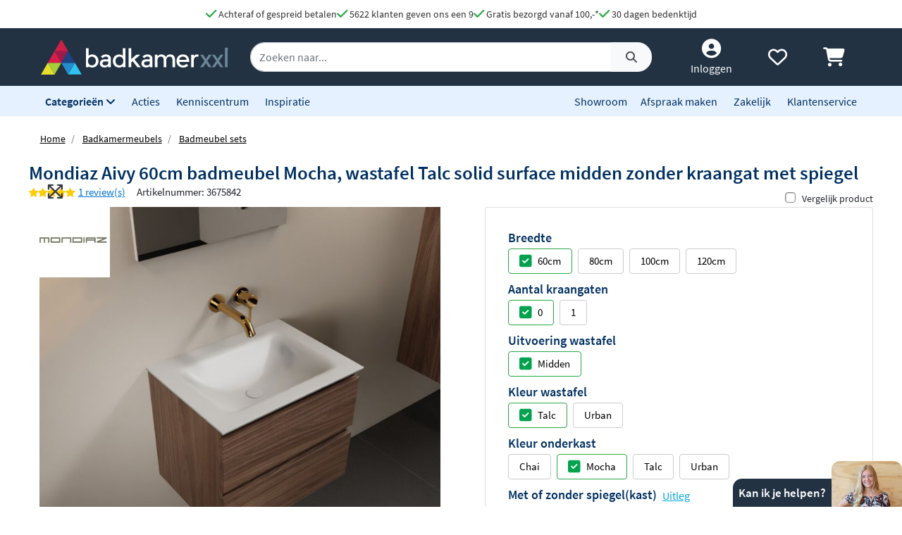

--- FILE ---
content_type: text/html; charset=UTF-8
request_url: https://www.badkamerxxl.nl/mondiaz-aivy-60cm-badmeubel-mocha-wastafel-talc-solid-surface-midden-zonder-kraangat-met-spiegel-aivy80246
body_size: 46511
content:
<!DOCTYPE html>
<html lang="nl">
	<head>
		<title>Mondiaz Aivy 60cm badmeubel Mocha, wastafel Talc solid surface midden zonder kraangat met spiegel AIVY80246</title>
		<meta charset="UTF-8">
		<meta name="robots" content="index,follow">
		
				
		 <script>
			window.varify = window.varify || {};
			window.varify.iid = 2976;
        </script>
        <script src="https://app.varify.io/varify.js"></script>
		
		
									<meta name="description" content="De Mondiaz Aivy 60cm badmeubel Mocha, wastafel Talc solid surface midden zonder kraangat met spiegel van Mondiaz vind je bij Badkamerxxl.nl voor een voordelige prijs met gratis verzending!">
					
		
				<link rel="alternate" href="https://www.badkamerxxl.nl/mondiaz-aivy-60cm-badmeubel-mocha-wastafel-talc-solid-surface-midden-zonder-kraangat-met-spiegel-aivy80246" hreflang="nl-nl">
		<link rel="alternate" href="https://www.badkamerxxl.be/mondiaz-aivy-60cm-badmeubel-mocha-wastafel-talc-solid-surface-midden-zonder-kraangat-met-spiegel-aivy80246" hreflang="nl-be">
		<link rel="alternate" href="https://www.badkamerxxl.nl/mondiaz-aivy-60cm-badmeubel-mocha-wastafel-talc-solid-surface-midden-zonder-kraangat-met-spiegel-aivy80246" hreflang="x-default">

		
		
									<link rel="canonical" href="https://www.badkamerxxl.nl/mondiaz-aivy-60cm-badmeubel-mocha-wastafel-talc-solid-surface-midden-zonder-kraangat-met-spiegel-aivy80246">
					
		<meta property="og:title" content="Mondiaz Aivy 60cm badmeubel Mocha, wastafel Talc solid su..." >
<meta property="og:type" content="website" >

        <meta property="og:description" content="De Mondiaz Aivy 60cm badmeubel Mocha, wastafel Talc solid surf..." >
    <meta name="twitter:description" content="De Mondiaz Aivy 60cm badmeubel Mocha, wastafel Talc solid surf..." >

<meta property="og:url" content="http://www.badkamerxxl.nl/mondiaz-aivy-60cm-badmeubel-mocha-wastafel-talc-solid-surface-midden-zonder-kraangat-met-spiegel-aivy80246" >

    <meta property="og:image" content="https://cdn.projectxxl.nl/products/AIVY80246/images/Aivy_walnoot_2lades_cloud_wit_s_1_00016.jpg" >
    <meta name="twitter:image" content="https://cdn.projectxxl.nl/products/AIVY80246/images/Aivy_walnoot_2lades_cloud_wit_s_1_00016.jpg" >

<meta property="og:site_name" content="Badkamerxxl.nl" >

<meta name="twitter:card" content="summary">
<meta name="twitter:site" content="Badkamerxxl.nl" >
<meta name="twitter:title" content="Mondiaz Aivy 60cm badmeubel Mocha, wastafel Talc sol..." >

					<link rel="shortcut icon" href="https://cdn.projectxxl.nl/stores/4kCrdrZfsWstrwtyA/favicon.ico">
		
					
									<script>(function(w,d,s,l,i){w[l]=w[l]||[];w[l].push({'gtm.start':
					new Date().getTime(),event:'gtm.js'});var f=d.getElementsByTagName(s)[0],
					j=d.createElement(s),dl=l!='dataLayer'?'&l='+l:'';j.async=true;j.src=
					'https://www.googletagmanager.com/gtm.js?id='+i+dl;f.parentNode.insertBefore(j,f);
					})(window,document,'script','dataLayer','GTM-MTZSFGL');</script>
							
					
		<meta name="color-scheme" content="light">
		<meta name="theme-color" content="#223243">
		<meta name="csrf-token" content="r9lGz4hOfmzpwVJ5DQS5HGzdNXP5NVO2jgs9Priv">
		<meta name="viewport" content="width=device-width, initial-scale=1.0, shrink-to-fit=no">
		<meta http-equiv="X-UA-Compatible" content="IE=edge">

					<meta name="google-site-verification" content="txdVZS6knhz4gJETa8p4G3uhEZw44guB4jggrZvXxJc">
		
		
		
		
		
		
		
		<link rel="stylesheet" href="https://kit.fontawesome.com/412298a2cc.css" crossorigin="anonymous">
	
	<script defer src="https://code.jquery.com/jquery-3.6.0.min.js" integrity="sha256-/xUj+3OJU5yExlq6GSYGSHk7tPXikynS7ogEvDej/m4=" crossorigin="anonymous"></script>
	
			<link rel="preload" href="/minified-assets/product.min.js?v=1769180510" as="script">
	
			<link rel="preload" href="https://cdn.projectxxl.nl/assets/fonts/source-sans-pro-v11-latin-regular.woff2" as="font" type="font/woff2" crossorigin>
		<link rel="preload" href="https://cdn.projectxxl.nl/assets/fonts/source-sans-pro-v11-latin-700.woff2" as="font" type="font/woff2" crossorigin>

		<link rel="preload" href="/minified-assets/product.css?v=1769180510" as="style">
		<link rel="stylesheet" href="/minified-assets/product.css?v=1769180510">
	
	
		

					<script type="text/javascript">
				window.Trengo = window.Trengo || {};
				window.Trengo.key = '3oDBNP10NEBy7CQZS72q';
				window.Trengo.render = false;
				(function(d, script, t) {
					script = d.createElement('script');
					script.type = 'text/javascript';
					script.async = true;
					script.src = 'https://cdn.widget.trengo.eu/embed.js';
					d.getElementsByTagName('head')[0].appendChild(script);
				}(document));
			</script>
			</head>

    <body class="product-product ">
					
									<noscript>
						<iframe src="https://www.googletagmanager.com/ns.html?id=GTM-MTZSFGL" height="0" width="0" style="display:none;visibility:hidden"></iframe>
					</noscript>
							
		
		
					<div id="chat-popup">
    <div class="chat-header d-flex">
        <div class="closeChat chat-intro ml-auto mt-auto font-weight-bold text-white p-2">
            <span class="fa-solid fa-times text-white fa-lg my-auto mx-3 chatCloseIcon d-none"></span>
            Kan ik je helpen?
        </div>
        <img width="100" height="65" class="chat-image closeChat" src="//cdn.projectxxl.nl/team/2023/100x100/Sabina_web.png" alt="Medewerker Badkamerxxl">

        <div class="fa-stack fa-2x mobileChatIcon ml-auto" style="bottom: 10px;">
            <span class="fa-solid fa-circle fa-stack-2x text-primary"></span>
            <span class="fa-light fa-comment fa-stack-1x text-white"></span>
        </div>
    </div>
</div>

<div id="chat-content" class="w-100">
    <p class="mb-0">Heb je een vraag over een order of product?
Stuur ons een bericht of maak alvast een afspraak. <strong>Nog even geduld, vanaf <time>9:00</time></strong> zijn we telefonisch weer bereikbaar. Tot zo.</p>

    <ul class="list-unstyled fa-ul mb-0 mt-3">
                <li class="mb-2">
            <a class="link-a-tag d-block openChat" data-type="email" href="#" title="Stuur een email naar Badkamerxxl.nl" role="button">
                <span class="fa-li fa-lg fa-light fa-envelope text-dark"></span>
                <u>Stuur een e-mail</u>
            </a>
        </li>
                    <li class="mb-2">
                <a class="link-a-tag d-block" href="https://wa.me/31511542328" target="_blank" title="Whatsapp naar Badkamerxxl.nl">
                    <span class="fa-li fa-lg fa-brands fa-whatsapp text-dark"></span>
                    <u>Whatsapp ons</u>
                </a>
            </li>
                <li class="mb-2">
            <a class="link-a-tag d-block" href="/maak-een-afspraak" title="Plan een adviesgesprek voor in onze showroom">
                <span class="fa-li fa-lg fa-light fa-smile text-dark"></span>
                <u>Plan een adviesgesprek voor in onze showroom</u>
            </a>
        </li>
    </ul>
</div>		
		<header>
	
	<!-- Usp / desktop -->
	<div id="header_usp" class="d-none d-xl-flex py-2 justify-content-center bg-white" style="gap: 30px;">	
		<a href="/betalen?faq=welke-betaalmethodes-zijn-er" title="Achteraf of gespreid betalen">
			<span class="fa-solid fa-check text-success fa-lg"></span> 
			Achteraf of gespreid betalen
		</a>

		<a href="/reviews" title="Ga naar reviews">
			<span class="fa-solid fa-check text-success fa-lg"></span> 
			5622 klanten geven ons een 9
		</a>

					<a href="/bezorgen?faq=wat-zijn-de-verzendkosten" title="Wat zijn de verzendkosten">
				<span class="fa-solid fa-check text-success fa-lg"></span> 
				Gratis bezorgd vanaf 100,-*
			</a>
		
		<a href="/retourneren-en-annuleren?faq=wat-is-de-retourtermijn" title="Wat is de retourtermijn">
			<span class="fa-solid fa-check text-success fa-lg"></span> 
			30 dagen bedenktijd
		</a>
	</div>

	<!-- Mobile menu/categories -->
	<nav class="d-flex d-xl-none main-menu container-fluid py-2 position-relative">
	<button class="navbar-toggler p-0 pt-2" type="button" aria-label="Menu openen of sluiten">
		<div class="navbar-toggler-icon">
			<span></span>
			<span></span>
			<span></span>
			<span></span>
		</div>
	</button>
	
	<a href="/" title="Badkamerxxl.nl" class="d-xl-none nav-logo-mobile my-auto ml-2">
		<img width="160" height="30" style="max-height: 30px; width: 160px;" src="https://cdn.projectxxl.nl/stores/4kCrdrZfsWstrwtyA/badkamerxxl_logo.svg" alt="Badkamerxxl.nl" class="h-100">
	</a>
	
	
	<div class="d-none d-md-block d-xl-none mx-auto w-50">
		<div class="nav-search mx-auto mobile-search-bar" style="height: initial;">
			<div class="input-group">
				<input type="text" class="form-control search-bar-input" placeholder="Zoeken op trefwoord" aria-label="zoeken op trefwoord" aria-describedby="search-addon">
				<div class="input-group-append search-icon">
					<button type="button" class="btn btn-sm btn-light search-btn" aria-label="Zoeken">
						<span class="input-group-text" id="search-addon">
							<span class="fa-solid fa-search"></span>
						</span>
					</button>
				</div>
			</div>
		</div>
	</div>
	
	
	
	<div class="d-flex ml-auto pl-3">
		<a class="my-auto"  href="/account" title="Inloggen" > 
			<span class="fa-solid fa-user-circle fa-inverse fa-lg"></span>
		</a>

		
		<a id="navHeart" class="mx-3 my-auto position-relative" href="/mijn-verlanglijstje" title="Verlanglijstje bekijken">
			<span class="fa-regular fa-heart fa-lg"></span>
					</a>

		<a href="/cart" class="my-auto" title="Winkelwagen bekijken">
			<span class="fa-solid fa-shopping-cart fa-lg"></span>
					</a>
	</div>
	

	
	<div id="mobileCategoryNav" class="position-fixed">
		<div class="nav-inner h-100 w-100">
							<a title="Badkamermeubels" data-category_id="WWGjtEWaWR82KEuWL" class="nav-item text-primary font-weight-bold nav-link open-sub-categories d-flex align-items-center" href="#">
											<img data-category_id="WWGjtEWaWR82KEuWL" class="mr-2 open-sub-categories" width="50" height="34" loading="lazy" src="https://cdn.projectxxl.nl/categories/WWGjtEWaWR82KEuWL/50x34/Badkamermeubel_2025.png" alt="Badkamermeubels" title="Badkamermeubels">
										Badkamermeubels <span class="fa-solid fa-chevron-right fa-lg mr-3 ml-auto" style="color: #C5CCD1;"></span>
				</a>
							<a title="Kranen" data-category_id="LSxpWq3mXb7cMndfY" class="nav-item text-primary font-weight-bold nav-link open-sub-categories d-flex align-items-center" href="#">
											<img data-category_id="LSxpWq3mXb7cMndfY" class="mr-2 open-sub-categories" width="50" height="34" loading="lazy" src="https://cdn.projectxxl.nl/categories/LSxpWq3mXb7cMndfY/50x34/kranen_v2_2025.png" alt="Kranen" title="Kranen">
										Kranen <span class="fa-solid fa-chevron-right fa-lg mr-3 ml-auto" style="color: #C5CCD1;"></span>
				</a>
							<a title="Toiletten" data-category_id="tyv6soEQnxzrLu8H7" class="nav-item text-primary font-weight-bold nav-link open-sub-categories d-flex align-items-center" href="#">
											<img data-category_id="tyv6soEQnxzrLu8H7" class="mr-2 open-sub-categories" width="50" height="34" loading="lazy" src="https://cdn.projectxxl.nl/categories/tyv6soEQnxzrLu8H7/50x34/toiletten_v2_2025.png" alt="Toiletten" title="Toiletten">
										Toiletten <span class="fa-solid fa-chevron-right fa-lg mr-3 ml-auto" style="color: #C5CCD1;"></span>
				</a>
							<a title="Wastafels" data-category_id="dH4TxNherMHfdfHKE" class="nav-item text-primary font-weight-bold nav-link open-sub-categories d-flex align-items-center" href="#">
											<img data-category_id="dH4TxNherMHfdfHKE" class="mr-2 open-sub-categories" width="50" height="34" loading="lazy" src="https://cdn.projectxxl.nl/categories/dH4TxNherMHfdfHKE/50x34/wastafels.jpg" alt="Wastafels" title="Wastafels">
										Wastafels <span class="fa-solid fa-chevron-right fa-lg mr-3 ml-auto" style="color: #C5CCD1;"></span>
				</a>
							<a title="Douche" data-category_id="pYzdYRuphi3Z9XrjQ" class="nav-item text-primary font-weight-bold nav-link open-sub-categories d-flex align-items-center" href="#">
											<img data-category_id="pYzdYRuphi3Z9XrjQ" class="mr-2 open-sub-categories" width="50" height="34" loading="lazy" src="https://cdn.projectxxl.nl/categories/pYzdYRuphi3Z9XrjQ/50x34/douche-1.png" alt="Douche" title="Douche">
										Douche <span class="fa-solid fa-chevron-right fa-lg mr-3 ml-auto" style="color: #C5CCD1;"></span>
				</a>
							<a title="Baden" data-category_id="2XMWA8MAgPQ54Nv5H" class="nav-item text-primary font-weight-bold nav-link open-sub-categories d-flex align-items-center" href="#">
											<img data-category_id="2XMWA8MAgPQ54Nv5H" class="mr-2 open-sub-categories" width="50" height="34" loading="lazy" src="https://cdn.projectxxl.nl/categories/2XMWA8MAgPQ54Nv5H/50x34/baden_v4_2025.jpg" alt="Baden" title="Baden">
										Baden <span class="fa-solid fa-chevron-right fa-lg mr-3 ml-auto" style="color: #C5CCD1;"></span>
				</a>
							<a title="Spiegels" data-category_id="MJBXY2uZm6Jr69WnG" class="nav-item text-primary font-weight-bold nav-link open-sub-categories d-flex align-items-center" href="#">
											<img data-category_id="MJBXY2uZm6Jr69WnG" class="mr-2 open-sub-categories" width="50" height="34" loading="lazy" src="https://cdn.projectxxl.nl/categories/MJBXY2uZm6Jr69WnG/50x34/Spiegels_2025.png" alt="Spiegels" title="Spiegels">
										Spiegels <span class="fa-solid fa-chevron-right fa-lg mr-3 ml-auto" style="color: #C5CCD1;"></span>
				</a>
							<a title="Accessoires" data-category_id="DstbMAKNR7i4ufx4u" class="nav-item text-primary font-weight-bold nav-link open-sub-categories d-flex align-items-center" href="#">
											<img data-category_id="DstbMAKNR7i4ufx4u" class="mr-2 open-sub-categories" width="50" height="34" loading="lazy" src="https://cdn.projectxxl.nl/categories/DstbMAKNR7i4ufx4u/50x34/accessoires_2025.jpg" alt="Accessoires" title="Accessoires">
										Accessoires <span class="fa-solid fa-chevron-right fa-lg mr-3 ml-auto" style="color: #C5CCD1;"></span>
				</a>
							<a title="Tegels" data-category_id="RmCKL3X6QKCvBAYjt" class="nav-item text-primary font-weight-bold nav-link open-sub-categories d-flex align-items-center" href="#">
											<img data-category_id="RmCKL3X6QKCvBAYjt" class="mr-2 open-sub-categories" width="50" height="34" loading="lazy" src="https://cdn.projectxxl.nl/categories/RmCKL3X6QKCvBAYjt/50x34/tegels_v4_2025.png" alt="Tegels" title="Tegels">
										Tegels <span class="fa-solid fa-chevron-right fa-lg mr-3 ml-auto" style="color: #C5CCD1;"></span>
				</a>
							<a title="Badkamerverlichting" data-category_id="3FzBj8SS3866AjEiu" class="nav-item text-primary font-weight-bold nav-link open-sub-categories d-flex align-items-center" href="#">
											<img data-category_id="3FzBj8SS3866AjEiu" class="mr-2 open-sub-categories" width="50" height="34" loading="lazy" src="https://cdn.projectxxl.nl/categories/3FzBj8SS3866AjEiu/50x34/badkamerverlichting_2025.jpg" alt="Badkamerverlichting" title="Badkamerverlichting">
										Badkamerverlichting <span class="fa-solid fa-chevron-right fa-lg mr-3 ml-auto" style="color: #C5CCD1;"></span>
				</a>
							<a title="Verwarming" data-category_id="XmNEdRsxxjw7E6HDk" class="nav-item text-primary font-weight-bold nav-link open-sub-categories d-flex align-items-center" href="#">
											<img data-category_id="XmNEdRsxxjw7E6HDk" class="mr-2 open-sub-categories" width="50" height="34" loading="lazy" src="https://cdn.projectxxl.nl/categories/XmNEdRsxxjw7E6HDk/50x34/verwarming_2025.jpg" alt="Verwarming" title="Verwarming">
										Verwarming <span class="fa-solid fa-chevron-right fa-lg mr-3 ml-auto" style="color: #C5CCD1;"></span>
				</a>
							<a title="Watermanagement" data-category_id="3YbAiS8ESMWcBGyM6" class="nav-item text-primary font-weight-bold nav-link open-sub-categories d-flex align-items-center" href="#">
											<img data-category_id="3YbAiS8ESMWcBGyM6" class="mr-2 open-sub-categories" width="50" height="34" loading="lazy" src="https://cdn.projectxxl.nl/categories/3YbAiS8ESMWcBGyM6/50x34/boshuis-waterontharder-150-zacht-water-1.png" alt="Watermanagement" title="Watermanagement">
										Watermanagement <span class="fa-solid fa-chevron-right fa-lg mr-3 ml-auto" style="color: #C5CCD1;"></span>
				</a>
			
			<a title="Meer" data-category_id="morecats" class="nav-item text-primary font-weight-bold nav-link open-sub-categories d-flex align-items-center" href="#">
				Meer <span class="fa-solid fa-chevron-right fa-lg mr-3 ml-auto" style="color: #C5CCD1;"></span>
			</a>

			<a class="nav-item text-primary font-weight-bold nav-link d-block" title="Acties" style="border-top: 1px solid #CCCCCC; margin-top: 45px;" href="/acties">Acties</a>
			<a class="nav-item text-primary font-weight-bold nav-link d-block" title="Kenniscentrum" href="/blog">Kenniscentrum</a>
			<a class="nav-item text-primary font-weight-bold nav-link d-block" title="Inspiratie" href="/inspiratie">Inspiratie</a>
			<a class="nav-item text-primary font-weight-bold nav-link d-block" title="Showroom" href="/showroom">Showroom</a>
			<a class="nav-item text-primary font-weight-bold nav-link d-block" title="Maak een afspraak" href="/maak-een-afspraak">Maak een afspraak</a>
			<a class="nav-item text-primary font-weight-bold nav-link d-block" title="Zakelijk" href="/zakelijk">Zakelijk</a>
			<a class="nav-item text-primary font-weight-bold nav-link d-block" title="Klantenservice" href="/klantenservice">Klantenservice</a>
		</div>
	</div>
	

	
			<div id="extendCategoryNav_WWGjtEWaWR82KEuWL" class="position-fixed extendCategoryNav">
			<div class="nav-inner h-100 w-100">
				<a class="nav-item text-primary font-weight-bold nav-link d-block closeExtendCategoryNav" data-category_id="WWGjtEWaWR82KEuWL" href="#" title="Terug naar overzicht"><span class="fas fa-chevron-left"></span> Terug naar overzicht</a>
															<a href="/badkamermeubels/badmeubel-sets" title="Badmeubel sets" class="nav-item text-primary font-weight-bold nav-link d-block">
																		<img class="mr-2" width="50" height="34" loading="lazy" src="https://cdn.projectxxl.nl/categories/oKfgdhmYTik98ZM9q/50x34/badmeubel-sets.jpg" alt="Badmeubel sets" title="Badmeubel sets">
													Badmeubel sets
						</a>
															<a rel="nofollow" title="Toiletmeubels" href="/wastafels/fonteinen/fonteinmeubels" class="nav-item text-primary font-weight-bold nav-link d-block">
																		<img class="mr-2" width="50" height="34" loading="lazy" src="https://cdn.projectxxl.nl/categories/PSYNknYLyZGDYDekB/50x34/toiletmeubels.jpg" alt="Toiletmeubels" title="Toiletmeubels">
													Toiletmeubels
						</a>
															<a href="/badkamermeubels/wastafelbladen" title="Wastafelbladen" class="nav-item text-primary font-weight-bold nav-link d-block">
																		<img class="mr-2" width="50" height="34" loading="lazy" src="https://cdn.projectxxl.nl/categories/MA3fuqzzSeAnTnbae/50x34/wastafelbladen.jpg" alt="Wastafelbladen" title="Wastafelbladen">
													Wastafelbladen
						</a>
															<a href="/badkamermeubels/wastafelonderkasten" title="Wastafelonderkasten" class="nav-item text-primary font-weight-bold nav-link d-block">
																		<img class="mr-2" width="50" height="34" loading="lazy" src="https://cdn.projectxxl.nl/categories/mXf4r85LupCshTRsa/50x34/wastafelonderkasten.jpg" alt="Wastafelonderkasten" title="Wastafelonderkasten">
													Wastafelonderkasten
						</a>
															<a rel="nofollow" title="Sifons" href="/wastafels/sifons" class="nav-item text-primary font-weight-bold nav-link d-block">
																		<img class="mr-2" width="50" height="34" loading="lazy" src="https://cdn.projectxxl.nl/categories/WAaWi4DQ6se7PQt2q/50x34/sifons.jpg" alt="Sifons" title="Sifons">
													Sifons
						</a>
															<a rel="nofollow" title="Spiegels" href="/spiegels/badkamerspiegels" class="nav-item text-primary font-weight-bold nav-link d-block">
																		<img class="mr-2" width="50" height="34" loading="lazy" src="https://cdn.projectxxl.nl/categories/BmF8fZonqdYYuib4e/50x34/spiegels.jpg" alt="Spiegels" title="Spiegels">
													Spiegels
						</a>
															<a rel="nofollow" title="Wastafelkranen" href="/kranen/wastafelkranen" class="nav-item text-primary font-weight-bold nav-link d-block">
																		<img class="mr-2" width="50" height="34" loading="lazy" src="https://cdn.projectxxl.nl/categories/byXGsFT2M5fH4SyMf/50x34/wastafelkranen.jpg" alt="Wastafelkranen" title="Wastafelkranen">
													Wastafelkranen
						</a>
															<a href="/badkamermeubels/kolom-en-zijkasten" title="Kolom- en zijkasten" class="nav-item text-primary font-weight-bold nav-link d-block">
																		<img class="mr-2" width="50" height="34" loading="lazy" src="https://cdn.projectxxl.nl/categories/CQztyKbvWuQSPttdx/50x34/kolom-en-zijkasten.jpg" alt="Kolom- en zijkasten" title="Kolom- en zijkasten">
													Kolom- en zijkasten
						</a>
															<a rel="nofollow" title="Spiegelkasten" href="/spiegels/spiegelkasten" class="nav-item text-primary font-weight-bold nav-link d-block">
																		<img class="mr-2" width="50" height="34" loading="lazy" src="https://cdn.projectxxl.nl/categories/DH9Ri28ftbPP34XKz/50x34/spiegelkasten.jpg" alt="Spiegelkasten" title="Spiegelkasten">
													Spiegelkasten
						</a>
															<a rel="nofollow" title="Afvoerpluggen" href="/wastafels/wastafelpluggen" class="nav-item text-primary font-weight-bold nav-link d-block">
																		<img class="mr-2" width="50" height="34" loading="lazy" src="https://cdn.projectxxl.nl/categories/izgYz2gcPFJAtyx7y/50x34/afvoerpluggen.jpg" alt="Afvoerpluggen" title="Afvoerpluggen">
													Afvoerpluggen
						</a>
															<a href="/badkamermeubels/toebehoren-voor-badmeubels" title="Toebehoren voor badmeubels" class="nav-item text-primary font-weight-bold nav-link d-block">
																		<img class="mr-2" width="50" height="34" loading="lazy" src="https://cdn.projectxxl.nl/categories/836GLCmQnXssre9WB/50x34/badmeubel-toebehoren.jpeg" alt="Toebehoren voor badmeubels" title="Toebehoren voor badmeubels">
													Toebehoren voor badmeubels
						</a>
							</div>
		</div>
			<div id="extendCategoryNav_LSxpWq3mXb7cMndfY" class="position-fixed extendCategoryNav">
			<div class="nav-inner h-100 w-100">
				<a class="nav-item text-primary font-weight-bold nav-link d-block closeExtendCategoryNav" data-category_id="LSxpWq3mXb7cMndfY" href="#" title="Terug naar overzicht"><span class="fas fa-chevron-left"></span> Terug naar overzicht</a>
															<a href="/kranen/douchekranen" title="Douchekranen" class="nav-item text-primary font-weight-bold nav-link d-block">
																		<img class="mr-2" width="50" height="34" loading="lazy" src="https://cdn.projectxxl.nl/categories/PgK3ENqWoh84XzeSj/50x34/douchekranen-hoofd.jpg" alt="Douchekranen" title="Douchekranen">
													Douchekranen
						</a>
															<a href="/kranen/badkranen" title="Badkranen" class="nav-item text-primary font-weight-bold nav-link d-block">
																		<img class="mr-2" width="50" height="34" loading="lazy" src="https://cdn.projectxxl.nl/categories/4jhZFHaLhMjrXC63K/50x34/badkranen.jpg" alt="Badkranen" title="Badkranen">
													Badkranen
						</a>
															<a href="/kranen/wastafelkranen" title="Wastafelkranen" class="nav-item text-primary font-weight-bold nav-link d-block">
																		<img class="mr-2" width="50" height="34" loading="lazy" src="https://cdn.projectxxl.nl/categories/ydf9cdaEoTRJ6Joo3/50x34/wastafelkranen.jpg" alt="Wastafelkranen" title="Wastafelkranen">
													Wastafelkranen
						</a>
															<a href="/kranen/fonteinkranen" title="Fonteinkranen" class="nav-item text-primary font-weight-bold nav-link d-block">
																		<img class="mr-2" width="50" height="34" loading="lazy" src="https://cdn.projectxxl.nl/categories/vGN4TKAbGfyXaccvm/50x34/fonteinkranen.jpg" alt="Fonteinkranen" title="Fonteinkranen">
													Fonteinkranen
						</a>
															<a href="/kranen/keukenkranen" title="Keukenkranen" class="nav-item text-primary font-weight-bold nav-link d-block">
																		<img class="mr-2" width="50" height="34" loading="lazy" src="https://cdn.projectxxl.nl/categories/kdcMy3jtsQRiQnesB/50x34/keukenkranen.jpg" alt="Keukenkranen" title="Keukenkranen">
													Keukenkranen
						</a>
															<a href="/kranen/bidetkranen" title="Bidetkranen" class="nav-item text-primary font-weight-bold nav-link d-block">
																		<img class="mr-2" width="50" height="34" loading="lazy" src="https://cdn.projectxxl.nl/categories/kA2FkwwfNnZwJiFBd/50x34/bidetkranen.jpg" alt="Bidetkranen" title="Bidetkranen">
													Bidetkranen
						</a>
															<a href="/kranen/inbouwboxen" title="Losse inbouwdelen" class="nav-item text-primary font-weight-bold nav-link d-block">
																		<img class="mr-2" width="50" height="34" loading="lazy" src="https://cdn.projectxxl.nl/categories/WfCQaNLatvvL3HBgJ/50x34/losse-inbouwdelen.jpg" alt="Losse inbouwdelen" title="Losse inbouwdelen">
													Losse inbouwdelen
						</a>
															<a href="/kranen/urinoirspoelers" title="Urinoirspoelers" class="nav-item text-primary font-weight-bold nav-link d-block">
																		<img class="mr-2" width="50" height="34" loading="lazy" src="https://cdn.projectxxl.nl/categories/At8zCwZa9hA385wvh/50x34/urinoirspoelers.png" alt="Urinoirspoelers" title="Urinoirspoelers">
													Urinoirspoelers
						</a>
															<a href="/kranen/hoekstopkranen" title="Hoekstopkranen" class="nav-item text-primary font-weight-bold nav-link d-block">
																		<img class="mr-2" width="50" height="34" loading="lazy" src="https://cdn.projectxxl.nl/categories/Y3rGotjpCpgfzeKZc/50x34/hoekstopkranen.jpg" alt="Hoekstopkranen" title="Hoekstopkranen">
													Hoekstopkranen
						</a>
															<a href="/kranen/kraanonderdelen" title="Kraanonderdelen" class="nav-item text-primary font-weight-bold nav-link d-block">
																		<img class="mr-2" width="50" height="34" loading="lazy" src="https://cdn.projectxxl.nl/categories/yaANNFZ3GNt3iGmbB/50x34/kraanonderdelen.jpg" alt="Kraanonderdelen" title="Kraanonderdelen">
													Kraanonderdelen
						</a>
															<a href="/kranen/buitendouches" title="Buitendouches" class="nav-item text-primary font-weight-bold nav-link d-block">
																		<img class="mr-2" width="50" height="34" loading="lazy" src="https://cdn.projectxxl.nl/categories/undefined/50x34/blue-label-tube-buitendouche-rvs-1.jpeg" alt="Buitendouches" title="Buitendouches">
													Buitendouches
						</a>
							</div>
		</div>
			<div id="extendCategoryNav_tyv6soEQnxzrLu8H7" class="position-fixed extendCategoryNav">
			<div class="nav-inner h-100 w-100">
				<a class="nav-item text-primary font-weight-bold nav-link d-block closeExtendCategoryNav" data-category_id="tyv6soEQnxzrLu8H7" href="#" title="Terug naar overzicht"><span class="fas fa-chevron-left"></span> Terug naar overzicht</a>
															<a href="/toiletten/hangtoiletten" title="Hangtoiletten" class="nav-item text-primary font-weight-bold nav-link d-block">
																		<img class="mr-2" width="50" height="34" loading="lazy" src="https://cdn.projectxxl.nl/categories/5oWNcfwXZghjrgHfK/50x34/hangtoiletten.jpg" alt="Hangtoiletten" title="Hangtoiletten">
													Hangtoiletten
						</a>
															<a href="/toiletten/toiletsets" title="Toiletsets" class="nav-item text-primary font-weight-bold nav-link d-block">
																		<img class="mr-2" width="50" height="34" loading="lazy" src="https://cdn.projectxxl.nl/categories/J7wSCGG6BDQoh2XjM/50x34/toiletsets.jpg" alt="Toiletsets" title="Toiletsets">
													Toiletsets
						</a>
															<a href="/toiletten/urinoirs" title="Urinoirs" class="nav-item text-primary font-weight-bold nav-link d-block">
																		<img class="mr-2" width="50" height="34" loading="lazy" src="https://cdn.projectxxl.nl/categories/GyHTkSMoCYEKGfSaZ/50x34/urinoirs.jpg" alt="Urinoirs" title="Urinoirs">
													Urinoirs
						</a>
															<a href="/toiletten/bidetten" title="Bidetten" class="nav-item text-primary font-weight-bold nav-link d-block">
																		<img class="mr-2" width="50" height="34" loading="lazy" src="https://cdn.projectxxl.nl/categories/RbXpRvFbFGRZWnecK/50x34/bidetten.jpg" alt="Bidetten" title="Bidetten">
													Bidetten
						</a>
															<a href="/toiletten/staande-toiletten" title="Staande toiletten" class="nav-item text-primary font-weight-bold nav-link d-block">
																		<img class="mr-2" width="50" height="34" loading="lazy" src="https://cdn.projectxxl.nl/categories/u2rq2kF3oFv5cs738/50x34/staande-toiletten.jpg" alt="Staande toiletten" title="Staande toiletten">
													Staande toiletten
						</a>
															<a href="/toiletten/bedieningspanelen" title="Bedieningspanelen" class="nav-item text-primary font-weight-bold nav-link d-block">
																		<img class="mr-2" width="50" height="34" loading="lazy" src="https://cdn.projectxxl.nl/categories/i6F4yqwnEjyw9KCRC/50x34/bedieningspanelen.jpg" alt="Bedieningspanelen" title="Bedieningspanelen">
													Bedieningspanelen
						</a>
															<a href="/toiletten/douche-toiletten" title="Douche toiletten" class="nav-item text-primary font-weight-bold nav-link d-block">
																		<img class="mr-2" width="50" height="34" loading="lazy" src="https://cdn.projectxxl.nl/categories/6Lw7o4DP8s3wwiGGr/50x34/douche-toiletten.jpg" alt="Douche toiletten" title="Douche toiletten">
													Douche toiletten
						</a>
															<a href="/toiletten/inbouwreservoirs" title="Inbouwreservoirs" class="nav-item text-primary font-weight-bold nav-link d-block">
																		<img class="mr-2" width="50" height="34" loading="lazy" src="https://cdn.projectxxl.nl/categories/Xk6JXyAzLKtPvvJpM/50x34/inbouwreservoirs.jpg" alt="Inbouwreservoirs" title="Inbouwreservoirs">
													Inbouwreservoirs
						</a>
															<a rel="nofollow" title="Toilet fonteintjes" href="/wastafels/fonteinen" class="nav-item text-primary font-weight-bold nav-link d-block">
																		<img class="mr-2" width="50" height="34" loading="lazy" src="https://cdn.projectxxl.nl/categories/NS8anMXGZ5x6efriD/50x34/toilet-fonteintjes.jpg" alt="Toilet fonteintjes" title="Toilet fonteintjes">
													Toilet fonteintjes
						</a>
															<a href="/toiletten/toiletzittingen" title="Toiletzittingen" class="nav-item text-primary font-weight-bold nav-link d-block">
																		<img class="mr-2" width="50" height="34" loading="lazy" src="https://cdn.projectxxl.nl/categories/ghArSdRy6aPWRHagv/50x34/toiletzittingen.jpg" alt="Toiletzittingen" title="Toiletzittingen">
													Toiletzittingen
						</a>
															<a href="/toiletten/overig" title="Overig" class="nav-item text-primary font-weight-bold nav-link d-block">
																		<img class="mr-2" width="50" height="34" loading="lazy" src="https://cdn.projectxxl.nl/categories/Fj7tBajgdgXHD2i3i/50x34/toiletstickhouder.png" alt="Overig" title="Overig">
													Overig
						</a>
							</div>
		</div>
			<div id="extendCategoryNav_dH4TxNherMHfdfHKE" class="position-fixed extendCategoryNav">
			<div class="nav-inner h-100 w-100">
				<a class="nav-item text-primary font-weight-bold nav-link d-block closeExtendCategoryNav" data-category_id="dH4TxNherMHfdfHKE" href="#" title="Terug naar overzicht"><span class="fas fa-chevron-left"></span> Terug naar overzicht</a>
															<a href="/wastafels/vrijhangende-wastafels" title="Vrijhangende wastafels" class="nav-item text-primary font-weight-bold nav-link d-block">
																		<img class="mr-2" width="50" height="34" loading="lazy" src="https://cdn.projectxxl.nl/categories/cwaoZf8DL59JX5hnC/50x34/vrijhangende-wastafels.jpg" alt="Vrijhangende wastafels" title="Vrijhangende wastafels">
													Vrijhangende wastafels
						</a>
															<a href="/wastafels/meubelwastafels" title="Meubelwastafels" class="nav-item text-primary font-weight-bold nav-link d-block">
																		<img class="mr-2" width="50" height="34" loading="lazy" src="https://cdn.projectxxl.nl/categories/7XbWQ8iNXB4AowFwb/50x34/meubelwastafels.jpg" alt="Meubelwastafels" title="Meubelwastafels">
													Meubelwastafels
						</a>
															<a href="/wastafels/fonteinen" title="Fonteinen" class="nav-item text-primary font-weight-bold nav-link d-block">
																		<img class="mr-2" width="50" height="34" loading="lazy" src="https://cdn.projectxxl.nl/categories/c2BPc9quPc9vRNBZa/50x34/fonteinen.jpg" alt="Fonteinen" title="Fonteinen">
													Fonteinen
						</a>
															<a href="/wastafels/opzetwastafels" title="Opzetwastafels" class="nav-item text-primary font-weight-bold nav-link d-block">
																		<img class="mr-2" width="50" height="34" loading="lazy" src="https://cdn.projectxxl.nl/categories/vB8RTXovgzKv3JZHv/50x34/opzetwastafels.jpg" alt="Opzetwastafels" title="Opzetwastafels">
													Opzetwastafels
						</a>
															<a href="/wastafels/vrijstaande-wastafels" title="Vrijstaande wastafels" class="nav-item text-primary font-weight-bold nav-link d-block">
																		<img class="mr-2" width="50" height="34" loading="lazy" src="https://cdn.projectxxl.nl/categories/PLr3YcZDfQkDh3gjC/50x34/vrijstaande-wastafels.jpg" alt="Vrijstaande wastafels" title="Vrijstaande wastafels">
													Vrijstaande wastafels
						</a>
															<a href="/wastafels/onderbouw-wastafels" title="Onderbouw wastafels" class="nav-item text-primary font-weight-bold nav-link d-block">
																		<img class="mr-2" width="50" height="34" loading="lazy" src="https://cdn.projectxxl.nl/categories/ri3Csvf9J2gcWvy4B/50x34/onderbouwwastafel.png" alt="Onderbouw wastafels" title="Onderbouw wastafels">
													Onderbouw wastafels
						</a>
															<a href="/wastafels/gootstenen" title="Gootstenen" class="nav-item text-primary font-weight-bold nav-link d-block">
																		<img class="mr-2" width="50" height="34" loading="lazy" src="https://cdn.projectxxl.nl/categories/rWidYxWgNw43goSAy/50x34/gootstenen.jpg" alt="Gootstenen" title="Gootstenen">
													Gootstenen
						</a>
															<a href="/wastafels/sifons" title="Sifons" class="nav-item text-primary font-weight-bold nav-link d-block">
																		<img class="mr-2" width="50" height="34" loading="lazy" src="https://cdn.projectxxl.nl/categories/uTyubfte7zonw6H3L/50x34/sifons.png" alt="Sifons" title="Sifons">
													Sifons
						</a>
															<a href="/wastafels/wastafelpluggen" title="Afvoerpluggen" class="nav-item text-primary font-weight-bold nav-link d-block">
																		<img class="mr-2" width="50" height="34" loading="lazy" src="https://cdn.projectxxl.nl/categories/JLNPPXqChFoKGft79/50x34/wastafelpluggen.jpg" alt="Afvoerpluggen" title="Afvoerpluggen">
													Afvoerpluggen
						</a>
															<a rel="nofollow" title="Wastafelkranen" href="/kranen/wastafelkranen" class="nav-item text-primary font-weight-bold nav-link d-block">
																		<img class="mr-2" width="50" height="34" loading="lazy" src="https://cdn.projectxxl.nl/categories/p6EJAGbQnK6yhH48e/50x34/wastafelkranen.jpg" alt="Wastafelkranen" title="Wastafelkranen">
													Wastafelkranen
						</a>
															<a href="/wastafels/wastafel-overloop-ringen" title="Wastafel overloop ringen" class="nav-item text-primary font-weight-bold nav-link d-block">
																		<img class="mr-2" width="50" height="34" loading="lazy" src="https://cdn.projectxxl.nl/categories/undefined/50x34/wastafel-overloop-ring.png" alt="Wastafel overloop ringen" title="Wastafel overloop ringen">
													Wastafel overloop ringen
						</a>
															<a href="/wastafels/overige-wastafels-toebehoren" title="Toebehoren" class="nav-item text-primary font-weight-bold nav-link d-block">
																		<img class="mr-2" width="50" height="34" loading="lazy" src="https://cdn.projectxxl.nl/categories/8MwD8BCf2G4uEBFQc/50x34/overig.jpg" alt="Toebehoren" title="Toebehoren">
													Toebehoren
						</a>
							</div>
		</div>
			<div id="extendCategoryNav_pYzdYRuphi3Z9XrjQ" class="position-fixed extendCategoryNav">
			<div class="nav-inner h-100 w-100">
				<a class="nav-item text-primary font-weight-bold nav-link d-block closeExtendCategoryNav" data-category_id="pYzdYRuphi3Z9XrjQ" href="#" title="Terug naar overzicht"><span class="fas fa-chevron-left"></span> Terug naar overzicht</a>
															<a href="/douche/douchewanden" title="Douchewanden" class="nav-item text-primary font-weight-bold nav-link d-block">
																		<img class="mr-2" width="50" height="34" loading="lazy" src="https://cdn.projectxxl.nl/categories/ddLSZqxtnCpRQarfe/50x34/douchewand.jpg" alt="Douchewanden" title="Douchewanden">
													Douchewanden
						</a>
															<a href="/douche/douchecabines" title="Douchecabines" class="nav-item text-primary font-weight-bold nav-link d-block">
																		<img class="mr-2" width="50" height="34" loading="lazy" src="https://cdn.projectxxl.nl/categories/TzBysgKMSQb5HMj9X/50x34/douchecabines.jpg" alt="Douchecabines" title="Douchecabines">
													Douchecabines
						</a>
															<a href="/douche/douchedeuren" title="Douchedeuren" class="nav-item text-primary font-weight-bold nav-link d-block">
																		<img class="mr-2" width="50" height="34" loading="lazy" src="https://cdn.projectxxl.nl/categories/vHeJirhXxvkWFa3yh/50x34/douchedeuren.jpg" alt="Douchedeuren" title="Douchedeuren">
													Douchedeuren
						</a>
															<a href="/douche/douchegoten" title="Douchegoten" class="nav-item text-primary font-weight-bold nav-link d-block">
																		<img class="mr-2" width="50" height="34" loading="lazy" src="https://cdn.projectxxl.nl/categories/wmkHtCXTqABPH6icu/50x34/douchegoten.jpg" alt="Douchegoten" title="Douchegoten">
													Douchegoten
						</a>
															<a href="/douche/douchebakken" title="Douchebakken" class="nav-item text-primary font-weight-bold nav-link d-block">
																		<img class="mr-2" width="50" height="34" loading="lazy" src="https://cdn.projectxxl.nl/categories/6w5qt7cJpeFq5jyYP/50x34/douchebakken.jpg" alt="Douchebakken" title="Douchebakken">
													Douchebakken
						</a>
															<a href="/douche/sunshower" title="Sunshower" class="nav-item text-primary font-weight-bold nav-link d-block">
																		<img class="mr-2" width="50" height="34" loading="lazy" src="https://cdn.projectxxl.nl/categories/Ng53mPfqqM2yEtLRS/50x34/sunshower.jpg" alt="Sunshower" title="Sunshower">
													Sunshower
						</a>
															<a href="/douche/dorpels" title="Dorpels" class="nav-item text-primary font-weight-bold nav-link d-block">
																		<img class="mr-2" width="50" height="34" loading="lazy" src="https://cdn.projectxxl.nl/category/67603f07f714a1f1d01cf6b22024/50x34/alvoro-hardstenen-dorpel-2.JPG" alt="Dorpels" title="Dorpels">
													Dorpels
						</a>
															<a rel="nofollow" title="Douche accessoires" href="/accessoires/douche-accessoires" class="nav-item text-primary font-weight-bold nav-link d-block">
																		<img class="mr-2" width="50" height="34" loading="lazy" src="https://cdn.projectxxl.nl/categories/xpKKAWmG9bg4WPf48/50x34/douche-accessoires.jpg" alt="Douche accessoires" title="Douche accessoires">
													Douche accessoires
						</a>
															<a rel="nofollow" title="Douchekranen" href="/kranen/douchekranen" class="nav-item text-primary font-weight-bold nav-link d-block">
																		<img class="mr-2" width="50" height="34" loading="lazy" src="https://cdn.projectxxl.nl/categories/35FacbqLcQ7ab7q48/50x34/douchekranen.jpg" alt="Douchekranen" title="Douchekranen">
													Douchekranen
						</a>
															<a href="/douche/doucheputten" title="Doucheputten" class="nav-item text-primary font-weight-bold nav-link d-block">
																		<img class="mr-2" width="50" height="34" loading="lazy" src="https://cdn.projectxxl.nl/categories/Wyotfktc4r8DkQnYT/50x34/doucheputten.jpg" alt="Doucheputten" title="Doucheputten">
													Doucheputten
						</a>
															<a href="/douche/overige-douches-toebehoren" title="Overige douches &amp; toebehoren" class="nav-item text-primary font-weight-bold nav-link d-block">
																		<img class="mr-2" width="50" height="34" loading="lazy" src="https://cdn.projectxxl.nl/categories/z54Sm43kdkeocH8aX/50x34/overige-douches-toebehoren.jpg" alt="Overige douches &amp; toebehoren" title="Overige douches &amp; toebehoren">
													Overige douches &amp; toebehoren
						</a>
							</div>
		</div>
			<div id="extendCategoryNav_2XMWA8MAgPQ54Nv5H" class="position-fixed extendCategoryNav">
			<div class="nav-inner h-100 w-100">
				<a class="nav-item text-primary font-weight-bold nav-link d-block closeExtendCategoryNav" data-category_id="2XMWA8MAgPQ54Nv5H" href="#" title="Terug naar overzicht"><span class="fas fa-chevron-left"></span> Terug naar overzicht</a>
															<a href="/baden/standaard-ligbaden" title="Inbouwbaden" class="nav-item text-primary font-weight-bold nav-link d-block">
																		<img class="mr-2" width="50" height="34" loading="lazy" src="https://cdn.projectxxl.nl/categories/r7o6gc4JudRr9A4Bi/50x34/standaard-ligbaden.jpg" alt="Inbouwbaden" title="Inbouwbaden">
													Inbouwbaden
						</a>
															<a href="/baden/halfvrijstaand-baden" title="Halfvrijstaande baden" class="nav-item text-primary font-weight-bold nav-link d-block">
																		<img class="mr-2" width="50" height="34" loading="lazy" src="https://cdn.projectxxl.nl/categories/NHQs6JwrSzfQagKYK/50x34/halfvrijstaand-bad.png" alt="Halfvrijstaande baden" title="Halfvrijstaande baden">
													Halfvrijstaande baden
						</a>
															<a href="/baden/vrijstaande-baden" title="Vrijstaande baden" class="nav-item text-primary font-weight-bold nav-link d-block">
																		<img class="mr-2" width="50" height="34" loading="lazy" src="https://cdn.projectxxl.nl/categories/WPuZDSAtD58pMj6K3/50x34/vrijstaande-baden.jpg" alt="Vrijstaande baden" title="Vrijstaande baden">
													Vrijstaande baden
						</a>
															<a href="/baden/whirlpool-baden" title="Whirlpool baden" class="nav-item text-primary font-weight-bold nav-link d-block">
																		<img class="mr-2" width="50" height="34" loading="lazy" src="https://cdn.projectxxl.nl/categories/ixRGDr3nxaspXFKgG/50x34/whirlpool-baden.jpg" alt="Whirlpool baden" title="Whirlpool baden">
													Whirlpool baden
						</a>
															<a rel="nofollow" title="Badkranen" href="/kranen/badkranen" class="nav-item text-primary font-weight-bold nav-link d-block">
																		<img class="mr-2" width="50" height="34" loading="lazy" src="https://cdn.projectxxl.nl/categories/FaFf8PqakodTf64nY/50x34/badkranen.jpg" alt="Badkranen" title="Badkranen">
													Badkranen
						</a>
															<a href="/baden/badafvoeren-en-vulsystemen" title="Badafvoeren &amp; vulsystemen" class="nav-item text-primary font-weight-bold nav-link d-block">
																		<img class="mr-2" width="50" height="34" loading="lazy" src="https://cdn.projectxxl.nl/categories/kgiT4ciLrzaGGz6ok/50x34/badafvoeren-vulsystemen.jpg" alt="Badafvoeren &amp; vulsystemen" title="Badafvoeren &amp; vulsystemen">
													Badafvoeren &amp; vulsystemen
						</a>
															<a rel="nofollow" title="Badwanden" href="/douche/douchewanden/badwanden" class="nav-item text-primary font-weight-bold nav-link d-block">
																		<img class="mr-2" width="50" height="34" loading="lazy" src="https://cdn.projectxxl.nl/categories/Ys7DShLXHCHxrPPCP/50x34/badwanden.jpg" alt="Badwanden" title="Badwanden">
													Badwanden
						</a>
															<a href="/baden/overige-baden-toebehoren" title="Overig badtoebehoren" class="nav-item text-primary font-weight-bold nav-link d-block">
																		<img class="mr-2" width="50" height="34" loading="lazy" src="https://cdn.projectxxl.nl/categories/undefined/50x34/overig-badtoebehoren.jpg" alt="Overig badtoebehoren" title="Overig badtoebehoren">
													Overig badtoebehoren
						</a>
															<a rel="nofollow" title="Bad accessoires" href="/accessoires/bad-accessoires" class="nav-item text-primary font-weight-bold nav-link d-block">
																		<img class="mr-2" width="50" height="34" loading="lazy" src="https://cdn.projectxxl.nl/categories/cmNhbmSKHo3Bip7FQ/50x34/bad-accessoires.jpg" alt="Bad accessoires" title="Bad accessoires">
													Bad accessoires
						</a>
							</div>
		</div>
			<div id="extendCategoryNav_MJBXY2uZm6Jr69WnG" class="position-fixed extendCategoryNav">
			<div class="nav-inner h-100 w-100">
				<a class="nav-item text-primary font-weight-bold nav-link d-block closeExtendCategoryNav" data-category_id="MJBXY2uZm6Jr69WnG" href="#" title="Terug naar overzicht"><span class="fas fa-chevron-left"></span> Terug naar overzicht</a>
															<a href="/spiegels/badkamerspiegels" title="Badkamerspiegels" class="nav-item text-primary font-weight-bold nav-link d-block">
																		<img class="mr-2" width="50" height="34" loading="lazy" src="https://cdn.projectxxl.nl/categories/vto3YHCrjtuCTAfKe/50x34/badkamerspiegels.jpg" alt="Badkamerspiegels" title="Badkamerspiegels">
													Badkamerspiegels
						</a>
															<a href="/spiegels/toiletspiegels" title="Toiletspiegels" class="nav-item text-primary font-weight-bold nav-link d-block">
																		<img class="mr-2" width="50" height="34" loading="lazy" src="https://cdn.projectxxl.nl/categories/EPah9P7nooaRnycWG/50x34/toiletspiegels.jpg" alt="Toiletspiegels" title="Toiletspiegels">
													Toiletspiegels
						</a>
															<a href="/spiegels/spiegelverwarming" title="Spiegelverwarming" class="nav-item text-primary font-weight-bold nav-link d-block">
																		<img class="mr-2" width="50" height="34" loading="lazy" src="https://cdn.projectxxl.nl/categories/kMexLinMg4Mzaq4in/50x34/spiegelverwarming.jpg" alt="Spiegelverwarming" title="Spiegelverwarming">
													Spiegelverwarming
						</a>
															<a href="/spiegels/spiegelverlichting" title="Spiegelverlichting" class="nav-item text-primary font-weight-bold nav-link d-block">
																		<img class="mr-2" width="50" height="34" loading="lazy" src="https://cdn.projectxxl.nl/categories/Tz3mAsfkAQvSamxGY/50x34/spiegelverlichting.jpg" alt="Spiegelverlichting" title="Spiegelverlichting">
													Spiegelverlichting
						</a>
															<a href="/spiegels/spiegelkasten" title="Spiegelkasten" class="nav-item text-primary font-weight-bold nav-link d-block">
																		<img class="mr-2" width="50" height="34" loading="lazy" src="https://cdn.projectxxl.nl/categories/JkZDAzwGcawkLr2za/50x34/spiegelkasten.jpg" alt="Spiegelkasten" title="Spiegelkasten">
													Spiegelkasten
						</a>
															<a href="/spiegels/scheer-make-up-spiegels" title="Scheer/make-up spiegels" class="nav-item text-primary font-weight-bold nav-link d-block">
																		<img class="mr-2" width="50" height="34" loading="lazy" src="https://cdn.projectxxl.nl/categories/TZb4FPrk4fnbdzN6P/50x34/scheer-make-up-spiegels.jpg" alt="Scheer/make-up spiegels" title="Scheer/make-up spiegels">
													Scheer/make-up spiegels
						</a>
															<a href="/spiegels/spiegelbevestiging-en-spiegellijsten" title="Spiegelbevestiging en spiegellijsten" class="nav-item text-primary font-weight-bold nav-link d-block">
																		<img class="mr-2" width="50" height="34" loading="lazy" src="https://cdn.projectxxl.nl/categories/qdCwRfQdjkYi6FS53/50x34/spiegelbevestiging-en-spiegellijsten.jpg" alt="Spiegelbevestiging en spiegellijsten" title="Spiegelbevestiging en spiegellijsten">
													Spiegelbevestiging en spiegellijsten
						</a>
															<a href="/spiegels/toebehoren-voor-spiegels" title="Toebehoren voor spiegels" class="nav-item text-primary font-weight-bold nav-link d-block">
																		Toebehoren voor spiegels
						</a>
							</div>
		</div>
			<div id="extendCategoryNav_DstbMAKNR7i4ufx4u" class="position-fixed extendCategoryNav">
			<div class="nav-inner h-100 w-100">
				<a class="nav-item text-primary font-weight-bold nav-link d-block closeExtendCategoryNav" data-category_id="DstbMAKNR7i4ufx4u" href="#" title="Terug naar overzicht"><span class="fas fa-chevron-left"></span> Terug naar overzicht</a>
															<a href="/accessoires/stoelen-krukjes" title="Stoelen &amp; krukjes" class="nav-item text-primary font-weight-bold nav-link d-block">
																		<img class="mr-2" width="50" height="34" loading="lazy" src="https://cdn.projectxxl.nl/categories/Ls2stdeu6gxe6a9NH/50x34/stoelen-krukjes.jpg" alt="Stoelen &amp; krukjes" title="Stoelen &amp; krukjes">
													Stoelen &amp; krukjes
						</a>
															<a href="/accessoires/toilet-accessoires" title="Toilet accessoires" class="nav-item text-primary font-weight-bold nav-link d-block">
																		<img class="mr-2" width="50" height="34" loading="lazy" src="https://cdn.projectxxl.nl/categories/4HPotfAAwmRiAjssN/50x34/toilet-accessoires.jpg" alt="Toilet accessoires" title="Toilet accessoires">
													Toilet accessoires
						</a>
															<a href="/accessoires/wastafel-accessoires" title="Wastafel accessoires" class="nav-item text-primary font-weight-bold nav-link d-block">
																		<img class="mr-2" width="50" height="34" loading="lazy" src="https://cdn.projectxxl.nl/categories/AvBMJLuq3yKp43KMX/50x34/wastafel-accessoires.jpg" alt="Wastafel accessoires" title="Wastafel accessoires">
													Wastafel accessoires
						</a>
															<a href="/accessoires/sanitaire-veiligheid" title="Sanitaire veiligheid" class="nav-item text-primary font-weight-bold nav-link d-block">
																		<img class="mr-2" width="50" height="34" loading="lazy" src="https://cdn.projectxxl.nl/categories/EKfJG5whjCtbxQHgb/50x34/sanitaire-veiligheid.jpg" alt="Sanitaire veiligheid" title="Sanitaire veiligheid">
													Sanitaire veiligheid
						</a>
															<a href="/accessoires/afvalemmers" title="Afvalemmers" class="nav-item text-primary font-weight-bold nav-link d-block">
																		<img class="mr-2" width="50" height="34" loading="lazy" src="https://cdn.projectxxl.nl/categories/LDnQn6effdA8NnMos/50x34/afvalemmers.jpg" alt="Afvalemmers" title="Afvalemmers">
													Afvalemmers
						</a>
															<a href="/accessoires/douche-accessoires" title="Douche accessoires" class="nav-item text-primary font-weight-bold nav-link d-block">
																		<img class="mr-2" width="50" height="34" loading="lazy" src="https://cdn.projectxxl.nl/categories/RmiiDXEyqSBY2SCyo/50x34/douche-accessoires.jpg" alt="Douche accessoires" title="Douche accessoires">
													Douche accessoires
						</a>
															<a href="/accessoires/decoratie-vintage" title="Decoratie &amp; vintage" class="nav-item text-primary font-weight-bold nav-link d-block">
																		<img class="mr-2" width="50" height="34" loading="lazy" src="https://cdn.projectxxl.nl/categories/3aTZhrDai8MsiSnKp/50x34/decoratie-vintage.jpg" alt="Decoratie &amp; vintage" title="Decoratie &amp; vintage">
													Decoratie &amp; vintage
						</a>
															<a href="/accessoires/inbouw-opbouw-nissen" title="Inbouw/opbouw nissen" class="nav-item text-primary font-weight-bold nav-link d-block">
																		<img class="mr-2" width="50" height="34" loading="lazy" src="https://cdn.projectxxl.nl/categories/LdJbMJji8v7KHAz59/50x34/looox_wooden_collection_wandbox_30x30_zwart.jpg" alt="Inbouw/opbouw nissen" title="Inbouw/opbouw nissen">
													Inbouw/opbouw nissen
						</a>
															<a href="/accessoires/zeep-accessoires" title="Zeep accessoires" class="nav-item text-primary font-weight-bold nav-link d-block">
																		<img class="mr-2" width="50" height="34" loading="lazy" src="https://cdn.projectxxl.nl/categories/dkJzaT88nFXQ2SYmg/50x34/zeep-accessoires.jpg" alt="Zeep accessoires" title="Zeep accessoires">
													Zeep accessoires
						</a>
															<a href="/accessoires/handdoek-accessoires" title="Handdoekhouders" class="nav-item text-primary font-weight-bold nav-link d-block">
																		<img class="mr-2" width="50" height="34" loading="lazy" src="https://cdn.projectxxl.nl/categories/9YANgczA3tTLLJDYc/50x34/handdoek-accessoires.jpg" alt="Handdoekhouders" title="Handdoekhouders">
													Handdoekhouders
						</a>
															<a href="/accessoires/onderhouds-en-schoonmaakmiddelen" title="Onderhouds- en schoonmaakmiddelen" class="nav-item text-primary font-weight-bold nav-link d-block">
																		<img class="mr-2" width="50" height="34" loading="lazy" src="https://cdn.projectxxl.nl/categories/4eH64QwqcJNZNmbDu/50x34/onderhouds-en-schoonmaakmiddelen.jpg" alt="Onderhouds- en schoonmaakmiddelen" title="Onderhouds- en schoonmaakmiddelen">
													Onderhouds- en schoonmaakmiddelen
						</a>
															<a href="/accessoires/bad-accessoires" title="Bad accessoires" class="nav-item text-primary font-weight-bold nav-link d-block">
																		<img class="mr-2" width="50" height="34" loading="lazy" src="https://cdn.projectxxl.nl/categories/nFihQCtxF6gHqzWJA/50x34/bad-accessoires.jpg" alt="Bad accessoires" title="Bad accessoires">
													Bad accessoires
						</a>
															<a href="/accessoires/overige" title="Overige" class="nav-item text-primary font-weight-bold nav-link d-block">
																		<img class="mr-2" width="50" height="34" loading="lazy" src="https://cdn.projectxxl.nl/categories/iASLvAzRk77LjhqiP/50x34/911150-1.jpeg" alt="Overige" title="Overige">
													Overige
						</a>
															<a href="/accessoires/textiel" title="Textiel" class="nav-item text-primary font-weight-bold nav-link d-block">
																		<img class="mr-2" width="50" height="34" loading="lazy" src="https://cdn.projectxxl.nl/categories/Bg23TPMEJfjm6rWrD/50x34/textiel.png" alt="Textiel" title="Textiel">
													Textiel
						</a>
							</div>
		</div>
			<div id="extendCategoryNav_RmCKL3X6QKCvBAYjt" class="position-fixed extendCategoryNav">
			<div class="nav-inner h-100 w-100">
				<a class="nav-item text-primary font-weight-bold nav-link d-block closeExtendCategoryNav" data-category_id="RmCKL3X6QKCvBAYjt" href="#" title="Terug naar overzicht"><span class="fas fa-chevron-left"></span> Terug naar overzicht</a>
															<a href="/tegels/vloertegels" title="Vloertegels" class="nav-item text-primary font-weight-bold nav-link d-block">
																		<img class="mr-2" width="50" height="34" loading="lazy" src="https://cdn.projectxxl.nl/categories/a7E9RoqY48BuWaLPA/50x34/vloertegels.jpg" alt="Vloertegels" title="Vloertegels">
													Vloertegels
						</a>
															<a href="/tegels/wandtegels" title="Wandtegels" class="nav-item text-primary font-weight-bold nav-link d-block">
																		<img class="mr-2" width="50" height="34" loading="lazy" src="https://cdn.projectxxl.nl/categories/Q43go3kSgv2CXd8vF/50x34/wandtegels.jpg" alt="Wandtegels" title="Wandtegels">
													Wandtegels
						</a>
															<a href="/tegels/decortegels" title="Decortegels" class="nav-item text-primary font-weight-bold nav-link d-block">
																		<img class="mr-2" width="50" height="34" loading="lazy" src="https://cdn.projectxxl.nl/categories/hWih2F5q4ZdevpQpW/50x34/decortegells.jpg" alt="Decortegels" title="Decortegels">
													Decortegels
						</a>
															<a href="/tegels/keramisch-parket" title="Keramisch parket" class="nav-item text-primary font-weight-bold nav-link d-block">
																		<img class="mr-2" width="50" height="34" loading="lazy" src="https://cdn.projectxxl.nl/categories/nym6NRDyvBZkFeavj/50x34/keramisch_parket.jpg" alt="Keramisch parket" title="Keramisch parket">
													Keramisch parket
						</a>
															<a href="/tegels/tegelstroken" title="Tegelstroken" class="nav-item text-primary font-weight-bold nav-link d-block">
																		<img class="mr-2" width="50" height="34" loading="lazy" src="https://cdn.projectxxl.nl/categories/bz2rF48BBnPqYR5Sq/50x34/tegelstroken.jpg" alt="Tegelstroken" title="Tegelstroken">
													Tegelstroken
						</a>
															<a href="/tegels/mozaiek-tegels" title="Mozaïek tegels" class="nav-item text-primary font-weight-bold nav-link d-block">
																		<img class="mr-2" width="50" height="34" loading="lazy" src="https://cdn.projectxxl.nl/categories/2jz8gaDbaAHkeuTqM/50x34/mozaiek-tegels-img.jpg" alt="Mozaïek tegels" title="Mozaïek tegels">
													Mozaïek tegels
						</a>
															<a href="/tegels/pvc-vloeren" title="PVC vloeren" class="nav-item text-primary font-weight-bold nav-link d-block">
																		<img class="mr-2" width="50" height="34" loading="lazy" src="https://cdn.projectxxl.nl/category/RJAq4mmdnBYHmEMoy/50x34/pvc-vloeren.jpeg" alt="PVC vloeren" title="PVC vloeren">
													PVC vloeren
						</a>
															<a href="/tegels/plinten" title="Plinten" class="nav-item text-primary font-weight-bold nav-link d-block">
																		<img class="mr-2" width="50" height="34" loading="lazy" src="https://cdn.projectxxl.nl/category/6698d8f3e6cbddd5629d9d622024/50x34/plinten.jpeg" alt="Plinten" title="Plinten">
													Plinten
						</a>
															<a href="/tegels/tegelprofielen" title="Tegelprofielen" class="nav-item text-primary font-weight-bold nav-link d-block">
																		<img class="mr-2" width="50" height="34" loading="lazy" src="https://cdn.projectxxl.nl/categories/niXYQYs55oNYR82iS/50x34/tegelprofiel.jpg" alt="Tegelprofielen" title="Tegelprofielen">
													Tegelprofielen
						</a>
															<a href="/tegels/restpartijen" title="Restpartijen" class="nav-item text-primary font-weight-bold nav-link d-block">
																		<img class="mr-2" width="50" height="34" loading="lazy" src="https://cdn.projectxxl.nl/categories/35YtvfshFZbYrTnhK/50x34/tegel-restpartijen.jpg" alt="Restpartijen" title="Restpartijen">
													Restpartijen
						</a>
															<a href="/tegels/toebehoren-voor-tegels" title="Toebehoren" class="nav-item text-primary font-weight-bold nav-link d-block">
																		<img class="mr-2" width="50" height="34" loading="lazy" src="https://cdn.projectxxl.nl/categories/h9oezEo6RTKC8mS7z/50x34/tegels-toebehoren.jpg" alt="Toebehoren" title="Toebehoren">
													Toebehoren
						</a>
							</div>
		</div>
			<div id="extendCategoryNav_3FzBj8SS3866AjEiu" class="position-fixed extendCategoryNav">
			<div class="nav-inner h-100 w-100">
				<a class="nav-item text-primary font-weight-bold nav-link d-block closeExtendCategoryNav" data-category_id="3FzBj8SS3866AjEiu" href="#" title="Terug naar overzicht"><span class="fas fa-chevron-left"></span> Terug naar overzicht</a>
															<a href="/badkamerverlichting/plafondlampen" title="Plafondlampen" class="nav-item text-primary font-weight-bold nav-link d-block">
																		<img class="mr-2" width="50" height="34" loading="lazy" src="https://cdn.projectxxl.nl/categories/8J9PTyACifCB4uLfQ/50x34/plafondlampen.jpg" alt="Plafondlampen" title="Plafondlampen">
													Plafondlampen
						</a>
															<a href="/badkamerverlichting/spots" title="Spots" class="nav-item text-primary font-weight-bold nav-link d-block">
																		<img class="mr-2" width="50" height="34" loading="lazy" src="https://cdn.projectxxl.nl/categories/S4PGDsiPYsBCMLYXx/50x34/spots.jpg" alt="Spots" title="Spots">
													Spots
						</a>
															<a href="/badkamerverlichting/hanglampen" title="Hanglampen" class="nav-item text-primary font-weight-bold nav-link d-block">
																		<img class="mr-2" width="50" height="34" loading="lazy" src="https://cdn.projectxxl.nl/categories/zxeDHrpwFFK3wszQf/50x34/hanglampen_ev.jpeg" alt="Hanglampen" title="Hanglampen">
													Hanglampen
						</a>
															<a href="/badkamerverlichting/spiegellampen" title="Spiegellampen" class="nav-item text-primary font-weight-bold nav-link d-block">
																		<img class="mr-2" width="50" height="34" loading="lazy" src="https://cdn.projectxxl.nl/categories/a9rabEzuksJxXX2WD/50x34/spiegellampen.jpg" alt="Spiegellampen" title="Spiegellampen">
													Spiegellampen
						</a>
															<a href="/badkamerverlichting/wandlampen" title="Wandlampen" class="nav-item text-primary font-weight-bold nav-link d-block">
																		<img class="mr-2" width="50" height="34" loading="lazy" src="https://cdn.projectxxl.nl/categories/4ksmiRhsvvQSW7zPc/50x34/wandlampen.jpg" alt="Wandlampen" title="Wandlampen">
													Wandlampen
						</a>
															<a rel="nofollow" title="Badkamerspiegels met verlichting" href="/spiegels/badkamerspiegels/met-verlichting" class="nav-item text-primary font-weight-bold nav-link d-block">
																		<img class="mr-2" width="50" height="34" loading="lazy" src="https://cdn.projectxxl.nl/categories/Mq2wFn85AEGdi4Keb/50x34/badkamerspiegels-met-verlichting.jpeg" alt="Badkamerspiegels met verlichting" title="Badkamerspiegels met verlichting">
													Badkamerspiegels met verlichting
						</a>
							</div>
		</div>
			<div id="extendCategoryNav_XmNEdRsxxjw7E6HDk" class="position-fixed extendCategoryNav">
			<div class="nav-inner h-100 w-100">
				<a class="nav-item text-primary font-weight-bold nav-link d-block closeExtendCategoryNav" data-category_id="XmNEdRsxxjw7E6HDk" href="#" title="Terug naar overzicht"><span class="fas fa-chevron-left"></span> Terug naar overzicht</a>
															<a href="/verwarming/radiatoren" title="Radiatoren" class="nav-item text-primary font-weight-bold nav-link d-block">
																		<img class="mr-2" width="50" height="34" loading="lazy" src="https://cdn.projectxxl.nl/categories/qRGy7Kk9LdLyNS2mJ/50x34/radiatoren.jpg" alt="Radiatoren" title="Radiatoren">
													Radiatoren
						</a>
															<a href="/verwarming/handdoekwarmers" title="Handdoekwarmers" class="nav-item text-primary font-weight-bold nav-link d-block">
																		<img class="mr-2" width="50" height="34" loading="lazy" src="https://cdn.projectxxl.nl/categories/68f8a508c66dc466bcce8e342025/50x34/handdoekwarmers.jpg" alt="Handdoekwarmers" title="Handdoekwarmers">
													Handdoekwarmers
						</a>
															<a href="/verwarming/vloerverwarming" title="Vloerverwarming" class="nav-item text-primary font-weight-bold nav-link d-block">
																		<img class="mr-2" width="50" height="34" loading="lazy" src="https://cdn.projectxxl.nl/categories/ckzNrFEvJ6FdAGREn/50x34/vloerverwarming.jpg" alt="Vloerverwarming" title="Vloerverwarming">
													Vloerverwarming
						</a>
															<a href="/verwarming/infrarood" title="Infrarood" class="nav-item text-primary font-weight-bold nav-link d-block">
																		<img class="mr-2" width="50" height="34" loading="lazy" src="https://cdn.projectxxl.nl/categories/undefined/50x34/d130001001433372.jpg" alt="Infrarood" title="Infrarood">
													Infrarood
						</a>
															<a rel="nofollow" title="Spiegelverwarming" href="/spiegels/spiegelverwarming" class="nav-item text-primary font-weight-bold nav-link d-block">
																		<img class="mr-2" width="50" height="34" loading="lazy" src="https://cdn.projectxxl.nl/categories/3huzaY6LhyBeCtxMd/50x34/spiegelverwarming.jpg" alt="Spiegelverwarming" title="Spiegelverwarming">
													Spiegelverwarming
						</a>
															<a href="/verwarming/radiator-aansluitmateriaal" title="Radiator aansluitmateriaal" class="nav-item text-primary font-weight-bold nav-link d-block">
																		<img class="mr-2" width="50" height="34" loading="lazy" src="https://cdn.projectxxl.nl/categories/undefined/50x34/radiatorkranen.jpg" alt="Radiator aansluitmateriaal" title="Radiator aansluitmateriaal">
													Radiator aansluitmateriaal
						</a>
															<a href="/verwarming/radiator-accessoires" title="Radiator accessoires" class="nav-item text-primary font-weight-bold nav-link d-block">
																		<img class="mr-2" width="50" height="34" loading="lazy" src="https://cdn.projectxxl.nl/categories/4yLz2QJ4Y3MwvJYTo/50x34/radiator-accessoires.jpg" alt="Radiator accessoires" title="Radiator accessoires">
													Radiator accessoires
						</a>
															<a rel="nofollow" title="Vermogen radiator berekenen" href="/verwarming/radiator-vermogen-berekenen" class="nav-item text-primary font-weight-bold nav-link d-block">
																		<img class="mr-2" width="50" height="34" loading="lazy" src="https://cdn.projectxxl.nl/categories/undefined/50x34/schermafbeelding-2022-03-24-om-10.33.45-4.png" alt="Vermogen radiator berekenen" title="Vermogen radiator berekenen">
													Vermogen radiator berekenen
						</a>
							</div>
		</div>
			<div id="extendCategoryNav_3YbAiS8ESMWcBGyM6" class="position-fixed extendCategoryNav">
			<div class="nav-inner h-100 w-100">
				<a class="nav-item text-primary font-weight-bold nav-link d-block closeExtendCategoryNav" data-category_id="3YbAiS8ESMWcBGyM6" href="#" title="Terug naar overzicht"><span class="fas fa-chevron-left"></span> Terug naar overzicht</a>
															<a href="/watermanagement/waterontharders" title="Waterontharders" class="nav-item text-primary font-weight-bold nav-link d-block">
																		<img class="mr-2" width="50" height="34" loading="lazy" src="https://cdn.projectxxl.nl/categories/vZw5yjtosGvNYGZJv/50x34/boshuis-waterontharder-150-zacht-water-2.png" alt="Waterontharders" title="Waterontharders">
													Waterontharders
						</a>
															<a href="/watermanagement/warmtepompboilers" title="Warmtepompboilers" class="nav-item text-primary font-weight-bold nav-link d-block">
																		<img class="mr-2" width="50" height="34" loading="lazy" src="https://cdn.projectxxl.nl/categories/DypEynrL23Zv27nke/50x34/warmtepompboiler-cat.jpg" alt="Warmtepompboilers" title="Warmtepompboilers">
													Warmtepompboilers
						</a>
							</div>
		</div>
	
	<div id="extendCategoryNav_morecats" class="position-fixed extendCategoryNav">
		<div class="nav-inner h-100 w-100">
			<a class="nav-item text-primary font-weight-bold nav-link d-block closeExtendCategoryNav" data-category_id="morecats" href="#" title="Terug naar overzicht"><span class="fas fa-chevron-left"></span> Terug naar overzicht</a>
							<a href="/schakelmateriaal" title="Schakelmateriaal" class="nav-item text-primary font-weight-bold nav-link d-block">
					Schakelmateriaal
				</a>
							<a href="/badkamerventilatie" title="Badkamerventilatie" class="nav-item text-primary font-weight-bold nav-link d-block">
					Badkamerventilatie
				</a>
					</div>
	</div>
	

	
	<div id="accountNav" class="position-fixed">
		<div class="nav-inner h-100 w-100">
			<a class="nav-item text-primary font-weight-bold nav-link d-block" title="Bestellingen" href="/mijn-account/bestellingen">Bestellingen</a>
			<a class="nav-item text-primary font-weight-bold nav-link d-block" title="Offertes" href="/mijn-account/offertes">Offertes</a>
						<a class="nav-item text-primary font-weight-bold nav-link d-block" title="Verlanglijstje" href="/mijn-account/verlanglijstjes">Verlanglijstjes</a>
			<a class="nav-item text-primary font-weight-bold nav-link d-block" title="Winkelwagens" href="/mijn-account/winkelwagens">Opgeslagen winkelwagens</a>
			<a class="nav-item text-primary font-weight-bold nav-link d-block" title="Accountgegevens" href="/mijn-account/gegevens">Gegevens en voorkeuren</a>
			<a class="nav-item text-primary font-weight-bold nav-link d-block" title="Inloggegevens" href="/mijn-account/inloggegevens">Inloggegevens</a>
			<a class="nav-item text-primary font-weight-bold nav-link d-block" title="Adresboek" href="/mijn-account/adresboek">Adresboek</a>

			<a class="nav-item text-primary font-weight-bold nav-link d-block" title="Uitloggen" href="/account/uitloggen">Uitloggen</a>
		</div>
	</div>
	
</nav>

<div id="cart-reminder-mobile">
	<div class="cart-reminder v-hidden d-block">
	<div class="cart-reminder-triangle"></div>
    <div class="cart-reminder-content p-3 rounded">
        <div class="d-flex justify-content-between align-items-center">
            <h2 class="page-title mb-0">Hey, welkom terug!</h2>
            <span class="d-lg-none close-cart-reminder fa fa-times fa-xl"></span>
        </div>
        <p class="text-primary mb-0">We hebben je producten bewaard van je vorige bezoek.</p>
        <hr class="my-2">

        			<span class="font-weight-bold text-center">Je winkelwagen is leeg</span>
		    </div>

    </div></div>
	<div class="container-fluid">
		<!-- logo + search + minicart / desktop -->
		<div class="row bg-midnight d-none d-xl-flex py-3">
			<div class="main-container d-flex position-relative" style="z-index: 999;">
				<div class="col-xl-3 my-auto">
					<a href="/" title="Badkamerxxl.nl">
						<img height="50" width="300" src="https://cdn.projectxxl.nl/stores/4kCrdrZfsWstrwtyA/badkamerxxl_logo.svg" alt="Badkamerxxl.nl" title="Badkamerxxl.nl" style="max-height: 50px;">
					</a>
				</div>
				<div class="col-xl-6 my-auto">
					<div class="input-group justify-content-lg-center mx-auto">
    <div class="search-bar w-100" style="z-index: 999;">
        <div class="search-close d-none">
            <span class="fa-solid fa-times-circle fa-lg"></span>
        </div>
        <div class="input-group">
            <input type="text" class="form-control search-bar-input" placeholder="Zoeken naar..." aria-label="zoeken op trefwoord" aria-describedby="search-addon" value="">
            <div class="input-group-append search-icon">
                <button type="button" class="btn btn-sm btn-light search-btn">
                    <span class="input-group-text" id="search-addon">
                        <span class="fa-solid fa-search"></span>
                    </span>
                </button>
            </div>
        </div>
    </div>

    <div class="card searchResults position-absolute w-100" style="z-index: 999;">
        <ul class="list-unstyled"></ul>
    </div>
</div>
				</div>
				<div class="col-xl-3" id="minicart-content">
					<div class="d-flex justify-content-around align-items-center open-minicart">
	

	<a href="/account" class="text-white text-center" title="Inloggen">
        <span style="font-size: 1.7rem;" class="fa-solid fa-user-circle fa-inverse"></span><br>
        Inloggen
    </a>

	<div id="minNavHeart" class="position-relative">
		<a href="/mijn-verlanglijstje" title="Verlanglijstje" class="text-white text-decoration-none">
			<span style="font-size: 1.7rem;" class="fa-regular fa-heart"></span>
					</a>
	</div>

	<div class="minicart-container d-block">
		<div class="text-white shopping-cart-holder position-relative">
			<span style="font-size: 1.7rem;" class="fa-solid fa-shopping-cart"></span>
					</div>
	</div>
</div>

<div class="minicart v-hidden d-block">
	<div class="minicart-content p-3 rounded">
		<h2 class="page-title mb-0">Winkelwagen</h2>
		<hr class="my-2">
					<span class="font-weight-bold text-center">Je winkelwagen is leeg</span>
			</div>

	</div>

<div class="cart-reminder v-hidden d-block">
	<div class="cart-reminder-triangle"></div>
    <div class="cart-reminder-content p-3 rounded">
        <div class="d-flex justify-content-between align-items-center">
            <h2 class="page-title mb-0">Hey, welkom terug!</h2>
            <span class="d-lg-none close-cart-reminder fa fa-times fa-xl"></span>
        </div>
        <p class="text-primary mb-0">We hebben je producten bewaard van je vorige bezoek.</p>
        <hr class="my-2">

        			<span class="font-weight-bold text-center">Je winkelwagen is leeg</span>
		    </div>

    </div>				</div>
			</div>
		</div>

		<!-- New menu -->
		<div id="header_menu" class="row position-relative d-none d-xl-flex" style="background: #E5F1FF;">
			<div class="main-container d-flex justify-content-between">
				<div class="col-6">
					<div class="d-inline-block mr-1">
						<p class="mb-0 font-weight-bold text-primary" id="open_category_menu">Categorieën <span class="fa-solid fa-angle-down"></span></p>
					</div>
					<p class="mb-0 d-inline-block mr-1"><a class="d-block text-primary" title="Acties" href="/acties">Acties</a></p>
					<p class="mb-0 d-inline-block mr-1"><a class="d-block text-primary" title="Kenniscentrum" href="/blog">Kenniscentrum</a></p>
					<p class="mb-0 d-inline-block mr-1"><a class="d-block text-primary" title="Inspiratie" href="/inspiratie">Inspiratie</a></p>
				</div>
				<div class="col-6 text-right">
					<p class="mb-0 d-inline-block"><a class="d-block text-primary" title="Showroom" href="/showroom">Showroom</a></p>
					<p class="mb-0 d-inline-block"><a  class="d-block text-primary" title="Maak een afspraak" href="/maak-een-afspraak">Afspraak maken</a></p>
					<p class="mb-0 d-inline-block mx-1"><a class="d-block text-primary" title="Zakelijk" href="/zakelijk">Zakelijk</a></p>
					<p class="mb-0 d-inline-block">
						<a class="text-primary d-block" title="Klantenservice" href="/klantenservice">
							Klantenservice
						</a>
					</p>
				</div>
			</div>
		</div>

		<!-- New category menu -->
		<div class="row bg-white p-3" id="category_menu">
			<div class="main-container d-flex">
				<div class="col-3" style="border-right: 1px solid #E4E4E4;">
											<a href="/badkamermeubels" class="row no-gutters text-decoration-none category_menu_cat w-100 p-1 mb-1" data-root_id="WWGjtEWaWR82KEuWL" data-root_name="Badkamermeubels" title="Badkamermeubels">
															<div class="col-3 my-auto">
									<img style="mix-blend-mode: multiply;" width="50" height="50" loading="lazy" src="https://cdn.projectxxl.nl/categories/WWGjtEWaWR82KEuWL/60x60/Badkamermeubel_2025.png" alt="Badkamermeubels" title="Badkamermeubels">
								</div>
														<div class="col-7 my-auto">
								<p class="mb-0 text-primary">Badkamermeubels</p>
							</div>
							<div class="col-2 my-auto text-center">
								<span class="fa-solid fa-chevron-right fa-lg" style="color: #C5CCD1;"></span>
							</div>
						</a>
											<a href="/kranen" class="row no-gutters text-decoration-none category_menu_cat w-100 p-1 mb-1" data-root_id="LSxpWq3mXb7cMndfY" data-root_name="Kranen" title="Kranen">
															<div class="col-3 my-auto">
									<img style="mix-blend-mode: multiply;" width="50" height="50" loading="lazy" src="https://cdn.projectxxl.nl/categories/LSxpWq3mXb7cMndfY/60x60/kranen_v2_2025.png" alt="Kranen" title="Kranen">
								</div>
														<div class="col-7 my-auto">
								<p class="mb-0 text-primary">Kranen</p>
							</div>
							<div class="col-2 my-auto text-center">
								<span class="fa-solid fa-chevron-right fa-lg" style="color: #C5CCD1;"></span>
							</div>
						</a>
											<a href="/toiletten" class="row no-gutters text-decoration-none category_menu_cat w-100 p-1 mb-1" data-root_id="tyv6soEQnxzrLu8H7" data-root_name="Toiletten" title="Toiletten">
															<div class="col-3 my-auto">
									<img style="mix-blend-mode: multiply;" width="50" height="50" loading="lazy" src="https://cdn.projectxxl.nl/categories/tyv6soEQnxzrLu8H7/60x60/toiletten_v2_2025.png" alt="Toiletten" title="Toiletten">
								</div>
														<div class="col-7 my-auto">
								<p class="mb-0 text-primary">Toiletten</p>
							</div>
							<div class="col-2 my-auto text-center">
								<span class="fa-solid fa-chevron-right fa-lg" style="color: #C5CCD1;"></span>
							</div>
						</a>
											<a href="/wastafels" class="row no-gutters text-decoration-none category_menu_cat w-100 p-1 mb-1" data-root_id="dH4TxNherMHfdfHKE" data-root_name="Wastafels" title="Wastafels">
															<div class="col-3 my-auto">
									<img style="mix-blend-mode: multiply;" width="50" height="50" loading="lazy" src="https://cdn.projectxxl.nl/categories/dH4TxNherMHfdfHKE/60x60/wastafels.jpg" alt="Wastafels" title="Wastafels">
								</div>
														<div class="col-7 my-auto">
								<p class="mb-0 text-primary">Wastafels</p>
							</div>
							<div class="col-2 my-auto text-center">
								<span class="fa-solid fa-chevron-right fa-lg" style="color: #C5CCD1;"></span>
							</div>
						</a>
											<a href="/douche" class="row no-gutters text-decoration-none category_menu_cat w-100 p-1 mb-1" data-root_id="pYzdYRuphi3Z9XrjQ" data-root_name="Douche" title="Douche">
															<div class="col-3 my-auto">
									<img style="mix-blend-mode: multiply;" width="50" height="50" loading="lazy" src="https://cdn.projectxxl.nl/categories/pYzdYRuphi3Z9XrjQ/60x60/douche-1.png" alt="Douche" title="Douche">
								</div>
														<div class="col-7 my-auto">
								<p class="mb-0 text-primary">Douche</p>
							</div>
							<div class="col-2 my-auto text-center">
								<span class="fa-solid fa-chevron-right fa-lg" style="color: #C5CCD1;"></span>
							</div>
						</a>
											<a href="/baden" class="row no-gutters text-decoration-none category_menu_cat w-100 p-1 mb-1" data-root_id="2XMWA8MAgPQ54Nv5H" data-root_name="Baden" title="Baden">
															<div class="col-3 my-auto">
									<img style="mix-blend-mode: multiply;" width="50" height="50" loading="lazy" src="https://cdn.projectxxl.nl/categories/2XMWA8MAgPQ54Nv5H/60x60/baden_v4_2025.jpg" alt="Baden" title="Baden">
								</div>
														<div class="col-7 my-auto">
								<p class="mb-0 text-primary">Baden</p>
							</div>
							<div class="col-2 my-auto text-center">
								<span class="fa-solid fa-chevron-right fa-lg" style="color: #C5CCD1;"></span>
							</div>
						</a>
											<a href="/spiegels" class="row no-gutters text-decoration-none category_menu_cat w-100 p-1 mb-1" data-root_id="MJBXY2uZm6Jr69WnG" data-root_name="Spiegels" title="Spiegels">
															<div class="col-3 my-auto">
									<img style="mix-blend-mode: multiply;" width="50" height="50" loading="lazy" src="https://cdn.projectxxl.nl/categories/MJBXY2uZm6Jr69WnG/60x60/Spiegels_2025.png" alt="Spiegels" title="Spiegels">
								</div>
														<div class="col-7 my-auto">
								<p class="mb-0 text-primary">Spiegels</p>
							</div>
							<div class="col-2 my-auto text-center">
								<span class="fa-solid fa-chevron-right fa-lg" style="color: #C5CCD1;"></span>
							</div>
						</a>
											<a href="/accessoires" class="row no-gutters text-decoration-none category_menu_cat w-100 p-1 mb-1" data-root_id="DstbMAKNR7i4ufx4u" data-root_name="Accessoires" title="Accessoires">
															<div class="col-3 my-auto">
									<img style="mix-blend-mode: multiply;" width="50" height="50" loading="lazy" src="https://cdn.projectxxl.nl/categories/DstbMAKNR7i4ufx4u/60x60/accessoires_2025.jpg" alt="Accessoires" title="Accessoires">
								</div>
														<div class="col-7 my-auto">
								<p class="mb-0 text-primary">Accessoires</p>
							</div>
							<div class="col-2 my-auto text-center">
								<span class="fa-solid fa-chevron-right fa-lg" style="color: #C5CCD1;"></span>
							</div>
						</a>
											<a href="/tegels" class="row no-gutters text-decoration-none category_menu_cat w-100 p-1 mb-1" data-root_id="RmCKL3X6QKCvBAYjt" data-root_name="Tegels" title="Tegels">
															<div class="col-3 my-auto">
									<img style="mix-blend-mode: multiply;" width="50" height="50" loading="lazy" src="https://cdn.projectxxl.nl/categories/RmCKL3X6QKCvBAYjt/60x60/tegels_v4_2025.png" alt="Tegels" title="Tegels">
								</div>
														<div class="col-7 my-auto">
								<p class="mb-0 text-primary">Tegels</p>
							</div>
							<div class="col-2 my-auto text-center">
								<span class="fa-solid fa-chevron-right fa-lg" style="color: #C5CCD1;"></span>
							</div>
						</a>
											<a href="/badkamerverlichting" class="row no-gutters text-decoration-none category_menu_cat w-100 p-1 mb-1" data-root_id="3FzBj8SS3866AjEiu" data-root_name="Badkamerverlichting" title="Badkamerverlichting">
															<div class="col-3 my-auto">
									<img style="mix-blend-mode: multiply;" width="50" height="50" loading="lazy" src="https://cdn.projectxxl.nl/categories/3FzBj8SS3866AjEiu/60x60/badkamerverlichting_2025.jpg" alt="Badkamerverlichting" title="Badkamerverlichting">
								</div>
														<div class="col-7 my-auto">
								<p class="mb-0 text-primary">Badkamerverlichting</p>
							</div>
							<div class="col-2 my-auto text-center">
								<span class="fa-solid fa-chevron-right fa-lg" style="color: #C5CCD1;"></span>
							</div>
						</a>
											<a href="/verwarming" class="row no-gutters text-decoration-none category_menu_cat w-100 p-1 mb-1" data-root_id="XmNEdRsxxjw7E6HDk" data-root_name="Verwarming" title="Verwarming">
															<div class="col-3 my-auto">
									<img style="mix-blend-mode: multiply;" width="50" height="50" loading="lazy" src="https://cdn.projectxxl.nl/categories/XmNEdRsxxjw7E6HDk/60x60/verwarming_2025.jpg" alt="Verwarming" title="Verwarming">
								</div>
														<div class="col-7 my-auto">
								<p class="mb-0 text-primary">Verwarming</p>
							</div>
							<div class="col-2 my-auto text-center">
								<span class="fa-solid fa-chevron-right fa-lg" style="color: #C5CCD1;"></span>
							</div>
						</a>
											<a href="/watermanagement" class="row no-gutters text-decoration-none category_menu_cat w-100 p-1 mb-1" data-root_id="3YbAiS8ESMWcBGyM6" data-root_name="Watermanagement" title="Watermanagement">
															<div class="col-3 my-auto">
									<img style="mix-blend-mode: multiply;" width="50" height="50" loading="lazy" src="https://cdn.projectxxl.nl/categories/3YbAiS8ESMWcBGyM6/60x60/boshuis-waterontharder-150-zacht-water-1.png" alt="Watermanagement" title="Watermanagement">
								</div>
														<div class="col-7 my-auto">
								<p class="mb-0 text-primary">Meer</p>
							</div>
							<div class="col-2 my-auto text-center">
								<span class="fa-solid fa-chevron-right fa-lg" style="color: #C5CCD1;"></span>
							</div>
						</a>
									</div>
				<div class="col-9 p-4" style="font-size: 1.1rem; line-height: 1.7;" id="sub_category_menu">
					<!-- Toiletten -->
<div class="row no-gutters d-none category_menu_sub_cat" data-root_name="Toiletten">
    <!-- Sub categories Toiletten -->
<div class="col-md-4">
    <ul class="list-unstyled">
        <li class="cat-sub-header"><a href="/toiletten/toiletsets" title="Comeplete toiletsets">Complete toiletsets</a></li>
    </ul>

    <ul class="list-unstyled">
        <li class="cat-sub-header"><a href="/toiletten/hangtoiletten" title="Hangtoiletten">Hangtoiletten</a></li>
        <li><a href="/toiletten/hangtoiletten/zonder-spoelrand" title="Toilet zonder spoelrand">Toilet zonder spoelrand</a></li>
        <li><a href="/toiletten/hangtoiletten/verkort" title="Compacte toiletten">Compacte toiletten</a></li>
    </ul>

    <ul class="list-unstyled">
        <li class="cat-sub-header"><a href="/toiletten/staande-toiletten" title="Staande toiletten">Staande toiletten</a></li>
        <li><a href="/toiletten/staande-toiletten/duoblok-toiletten" title="Duoblok toilet">Duoblok toilet</a></li>
        <li><a href="/toiletten/staande-toiletten/staande-toiletten" title="Toilet met losse stortbak">Toilet met losse stortbak</a></li>
    </ul>

    <ul class="list-unstyled">
        <li class="cat-sub-header"><a href="/toiletten/douche-toiletten" title="Douche wc's">Douche wc's</a></li>
    </ul>
</div>

<div class="col-md-4">
    <ul class="list-unstyled">
        <li class="cat-sub-header"><a href="/toiletten/bidetten" title="Bidetten">Bidetten</a></li>
    </ul>

    <ul class="list-unstyled">
        <li class="cat-sub-header"><a href="/toiletten/urinoirs" title="Urinoirs">Urinoirs</a></li>
    </ul>

    <ul class="list-unstyled">
        <li class="cat-sub-header"><a href="/wastafels/fonteinen" title="Fonteinen">Fonteinen</a></li>
        <li><a href="/wastafels/fonteinen" title="Losse fonteinen">Losse fonteinen</a></li>
        <li><a href="/wastafels/fonteinen/fonteinsets" title="Fonteinsets">Fonteinsets</a></li>
        <li><a href="/wastafels/fonteinen/fonteinmeubels" title="Fonteinmeubels">Fonteinmeubels</a></li>
    </ul>

    <ul class="list-unstyled">
        <li class="cat-sub-header">Reservoirs</li>
        <li><a href="/toiletten/inbouwreservoirs" title="Inbouwreservoirs">Inbouwreservoirs</a></li>
        <li><a href="/toiletten/overig/hangende-reservoirs" title="Hangende reservoirs">Hangende reservoirs</a></li>
    </ul>
</div>

<div class="col-md-4">
    <ul class="list-unstyled">
        <li class="cat-sub-header"><a href="/accessoires/toilet-accessoires" title="Toilet accessoires">Toilet accessoires</a></li>
        <li><a href="/accessoires/toilet-accessoires/toilet-accessoires-sets" title="Accessoires sets">Accessoires sets</a></li>
        <li><a href="/accessoires/toilet-accessoires/toiletborstelhouders" title="Toiletborstels">Toiletborstels</a></li>
        <li><a href="/accessoires/toilet-accessoires/toiletrolhouders" title="Toiletrolhouders">Toiletrolhouders</a></li>
        <li><a href="/accessoires/toilet-accessoires" title="Meer">Meer</a></li>
    </ul>

    <ul class="list-unstyled">
        <li class="cat-sub-header"><a href="/toiletten/overig" title="Toebehoren &amp; Overig">Toebehoren &amp; Overig</a></li>
        <li><a href="/toiletten/bedieningspanelen" title="Bedieningspanelen">Bedieningspanelen</a></li>
        <li><a href="/toiletten/toiletzittingen" title="Toiletzittingen">Toiletzittingen</a></li>
        <li><a href="/toiletten/overig/toiletblok-en-stickhouders" title="Toiletblokhouder">Toiletblokhouder</a></li>
    </ul>
</div>
</div>

<!-- Baden -->
<div class="row no-gutters d-none category_menu_sub_cat" data-root_name="Baden">
    <!-- Sub categories Baden -->
<div class="col-md-4">
    <ul class="list-unstyled">
        <li class="cat-sub-header"><a href="/baden/standaard-ligbaden" title="Inbouwbaden">Inbouwbaden</a></li>
    </ul>

    <ul class="list-unstyled">
        <li class="cat-sub-header"><a href="/baden/halfvrijstaand-baden" title="Halfvrijstaande baden">Halfvrijstaande baden</a></li>
    </ul>

    <ul class="list-unstyled">
        <li class="cat-sub-header"><a href="/baden/vrijstaande-baden" title="Vrijstaande baden">Vrijstaande baden</a></li>
    </ul>

    <ul class="list-unstyled">
        <li class="cat-sub-header"><a href="/baden/whirlpool-baden" title="Whirlpool">Whirlpool baden</a></li>
    </ul>
</div>

<div class="col-md-4">
    <ul class="list-unstyled">
        <li class="cat-sub-header"><a href="/kranen/badkranen" title="Badkranen">Badkranen</a></li>
        <li><a href="/kranen/badkranen/badthermostaten" title="Bad thermostaatkranen">Bad thermostaatkranen</a></li>
        <li><a href="/kranen/badkranen/inbouw-badkranen" title="Inbouw badkranen">Inbouw badkranen</a></li>
        <li><a href="/kranen/badkranen/vrijstaande-badkranen" title="Vrijstaande badkranen">Vrijstaande badkranen</a></li>
        <li><a href="/kranen/badkranen/badrandkranen" title="Badrandkranen">Badrandkranen</a></li>
        <li><a href="/kranen/badkranen/badsets" title="Badsets">Badsets</a></li>
    </ul>

    <ul class="list-unstyled">
        <li class="cat-sub-header"><a href="/baden/badafvoeren-en-vulsystemen" title="Badafvoeren &amp; vulsystemen">Badafvoeren &amp; vulsystemen</a></li>
    </ul>

    <ul class="list-unstyled">
        <li class="cat-sub-header"><a href="/douche/douchewanden/badwanden" title="Badwanden">Badwanden</a></li>
        <li><a href="/douche/douchewanden/badwanden/1-delig" title="1-delig">1-delig</a></li>
        <li><a href="/douche/douchewanden/badwanden/2-delig" title="2-delig">2-delig</a></li>
    </ul>
</div>

<div class="col-md-4">
    <ul class="list-unstyled">
        <li class="cat-sub-header"><a href="/accessoires/bad-accessoires" title="Bad accessoires">Bad accessoires</a></li>
        <li><a href="/accessoires/bad-accessoires/badbruggen" title="Badbruggen &amp; badplanken">Badbruggen &amp; badplanken</a></li>
        <li><a href="/accessoires/bad-accessoires/badkrukjes" title="Badkrukjes">Badkrukjes</a></li>
        <li><a href="/accessoires/bad-accessoires/badgrepen" title="Badgrepen">Badgrepen</a></li>
    </ul>
</div>
</div>

<!-- Wastafels -->
<div class="row no-gutters d-none category_menu_sub_cat" data-root_name="Wastafels">
    <!-- Sub categories Wastafels -->
<div class="col-md-4">
    <ul class="list-unstyled">
        <li class="cat-sub-header"><a href="/wastafels/vrijhangende-wastafels" title="Vrijhangende wastafels">Vrijhangende wastafels</a></li>
    </ul>

    <ul class="list-unstyled">
        <li class="cat-sub-header"><a href="/wastafels/meubelwastafels" title="Meubelwastafels">Meubelwastafels</a></li>
    </ul>

    <ul class="list-unstyled">
        <li class="cat-sub-header"><a href="/wastafels/opzetwastafels" title="Opzetwastafels">Opzetwastafels</a></li>
    </ul>

    <ul class="list-unstyled">
        <li class="cat-sub-header"><a href="/wastafels/fonteinen" title="Fonteinen">Fonteinen</a></li>
        <li><a href="/wastafels/fonteinen/fonteinsets" title="Fonteinsets">Fonteinsets</a></li>
        <li><a href="/wastafels/fonteinen/fonteinmeubels" title="Fonteinmeubels">Fonteinmeubels</a></li>
        <li><a href="/wastafels/fonteinen/standaard-fonteinen" title="Standaard fonteinen">Standaard fonteinen</a></li>
        <li><a href="/wastafels/fonteinen/hoekfonteinen" title="Hoekfonteinen">Hoekfonteinen</a></li>
        <li><a href="/wastafels/fonteinen/opzetfonteinen" title="Opzetfonteinen">Opzetfonteinen</a></li>
    </ul>
</div>

<div class="col-md-4">
    <ul class="list-unstyled">
        <li class="cat-sub-header"><a href="/wastafels/gootstenen" title="Gootstenen">Gootstenen</a></li>
    </ul>

    <ul class="list-unstyled">
        <li class="cat-sub-header"><a href="/kranen/wastafelkranen" title="Wastafelkranen">Wastafelkranen</a></li>
        <li><a href="/kranen/wastafelkranen/opbouw-wastafelkranen" title="Opbouw">Opbouw</a></li>
        <li><a href="/kranen/wastafelkranen/inbouw-wastafelkranen" title="Inbouw">Inbouw</a></li>
    </ul>

    <ul class="list-unstyled">
        <li class="cat-sub-header"><a href="/accessoires/wastafel-accessoires" title="Wastafel accessoires">Wastafel accessoires</a></li>
        <li><a href="/accessoires/wastafel-accessoires/planchetten" title="Planchetten">Planchetten</a></li>
        <li><a href="/accessoires/handdoek-accessoires" title="Handdoekhouders">Handdoekhouders</a></li>
        <li><a href="/accessoires/zeep-accessoires" title="Zeep accessoires">Zeep accessoires</a></li>
        <li><a href="/accessoires/wastafel-accessoires/glashouders" title="Glashouders">Glashouders</a></li>
    </ul>
</div>

<div class="col-md-4">    
    <ul class="list-unstyled">
        <li class="cat-sub-header">Toebehoren</li>
        <li><a href="/wastafels/sifons" title="Sifons">Sifons</a></li>
        <li><a href="/wastafels/wastafelpluggen" title="Wastafelpluggen">Wastafelpluggen</a></li>
        <li><a href="/wastafels/wastafel-overloop-ringen" title="Overloopringen">Overloopringen</a></li>
    </ul>
</div>
</div>

<!-- Badkamermeubels -->
<div class="row no-gutters d-none category_menu_sub_cat" data-root_name="Badkamermeubels">
    <!-- Sub categories Badkamermeubels -->
<div class="col-md-4">
    <ul class="list-unstyled">
        <li class="cat-sub-header"><a href="/badkamermeubels/badmeubel-sets" title="Badmeubel sets">Badmeubel sets</a></li>
        <li><a href="/badkamermeubels/badmeubel-sets/met-wastafel" title="Badmeubel met wastafel">Badmeubel met wastafel</a></li>
        <li><a href="/badkamermeubels/badmeubel-sets/met-waskom" title="Badmeubel met waskom">Badmeubel met waskom</a></li>
        <li><a href="/badkamermeubels/badmeubel-sets/zonder-spiegel" title="Badmeubel zonder spiegel">Badmeubel zonder spiegel</a></li>
        <li><a href="/badkamermeubels/badmeubel-sets/met-spiegel" title="Badmeubel met spiegel">Badmeubel met spiegel</a></li>
        <li><a href="/badkamermeubels/badmeubel-sets/met-spiegelkast" title="Badmeubel met spiegelkast">Badmeubel met spiegelkast</a></li>
    </ul>

    <ul class="list-unstyled">
        <li class="cat-sub-header"><a href="/wastafels/fonteinen/fonteinmeubels" title="Toiletmeubels">Toiletmeubels</a></li>
    </ul>
</div>

<div class="col-md-4">
    <ul class="list-unstyled">
        <li class="cat-sub-header"><a href="/badkamermeubels/kolom-en-zijkasten" title="Kolom &amp; Zijkasten">Kolom &amp; Zijkasten</a></li>
        <li><a href="/badkamermeubels/kolom-en-zijkasten/hoge-kasten" title="Hoge kasten">Hoge kasten</a></li>
        <li><a href="/badkamermeubels/kolom-en-zijkasten/halfhoge-kasten" title="Halfhoge kasten">Halfhoge kasten</a></li>
    </ul>

    <ul class="list-unstyled">
        <li class="cat-sub-header"><a href="/badkamermeubels/wastafelonderkasten" title="Losse onderkasten">Losse onderkasten</a></li>
    </ul>

    <ul class="list-unstyled">
        <li class="cat-sub-header"><a href="/badkamermeubels/wastafelbladen" title="Wastafelbladen">Wastafelbladen</a></li>
    </ul>

    <ul class="list-unstyled">
        <li class="cat-sub-header"><a href="/spiegels" title="Spiegels">Spiegels</a></li>
        <li><a href="/spiegels/badkamerspiegels" title="Badkamerspiegels">Badkamerspiegels</a></li>
        <li><a href="/spiegels/spiegelkasten" title="Spiegelkasten">Spiegelkasten</a></li>
    </ul>
</div>

<div class="col-md-4">
    <ul class="list-unstyled">
        <li class="cat-sub-header">Toebehoren</li>
        <li><a href="/kranen/wastafelkranen" title="Wastafelkranen">Wastafelkranen</a></li>
        <li><a href="/wastafels/sifons" title="Sifons">Sifons</a></li>
        <li><a href="/wastafels/wastafelpluggen" title="Afvoerpluggen">Afvoerpluggen</a></li>
    </ul>
</div>
</div>

<!-- Kranen -->
<div class="row no-gutters d-none category_menu_sub_cat" data-root_name="Kranen">
    <!-- Sub categories Kranen -->
<div class="col-md-4">
    <ul class="list-unstyled">
        <li class="cat-sub-header"><a href="/kranen/douchekranen" title="Douchekranen">Douchekranen</a></li>
        <li><a href="/kranen/douchekranen/douchesets" title="Douchesets">Douchesets</a></li>
        <li><a href="/kranen/douchekranen/douchethermostaten" title="Douche thermostaatkranen">Douche thermostaatkranen</a></li>
        <li><a href="/kranen/douchekranen/inbouw-douchekranen" title="Inbouw douchekranen">Inbouw douchekranen</a></li>
        <li><a href="/kranen/douchekranen/douchekoppen" title="Handdouches">Handdouches</a></li>
        <li><a href="/kranen/douchekranen/hoofddouches" title="Hoofddouches">Hoofddouches</a></li>
    </ul>

    <ul class="list-unstyled">
        <li class="cat-sub-header"><a href="/kranen/badkranen" title="Badkranen">Badkranen</a></li>
        <li><a href="/kranen/badkranen/badthermostaten" title="Bad thermostaatkranen">Bad thermostaatkranen</a></li>
        <li><a href="/kranen/badkranen/inbouw-badkranen" title="Inbouw badkranen">Inbouw badkranen</a></li>
        <li><a href="/kranen/badkranen/vrijstaande-badkranen" title="Vrijstaande badkranen">Vrijstaande badkranen</a></li>
        <li><a href="/kranen/badkranen/badrandkranen" title="Badrandkranen">Badrandkranen</a></li>
        <li><a href="/kranen/badkranen/badsets" title="Badsets">Badsets</a></li>
    </ul>
</div>

<div class="col-md-4">
    <ul class="list-unstyled">
        <li class="cat-sub-header"><a href="/kranen/wastafelkranen" title="Wastafelkranen">Wastafelkranen</a></li>
        <li><a href="/kranen/wastafelkranen/opbouw-wastafelkranen" title="Opbouw wastafelkranen">Opbouw wastafelkranen</a></li>
        <li><a href="/kranen/wastafelkranen/inbouw-wastafelkranen" title="Inbouw wastafelkranen">Inbouw wastafelkranen</a></li>
    </ul>

    <ul class="list-unstyled">
        <li class="cat-sub-header"><a href="/kranen/fonteinkranen" title="Fonteinkranen">Fonteinkranen</a></li>
        <li><a href="/kranen/fonteinkranen/opbouw-fonteinkranen" title="Opbouw fonteinkranen">Opbouw fonteinkranen</a></li>
        <li><a href="/kranen/fonteinkranen/inbouw-fonteinkranen" title="Inbouw fonteinkranen">Inbouw fonteinkranen</a></li>
    </ul>

    <ul class="list-unstyled">
        <li class="cat-sub-header"><a href="/kranen/keukenkranen" title="Keukenkranen">Keukenkranen</a></li>
    </ul>
</div>

<div class="col-md-4">
    <ul class="list-unstyled">
        <li class="cat-sub-header"><a href="/kranen/bidetkranen" title="Bidetkranen">Bidetkranen</a></li>
    </ul>

    <ul class="list-unstyled">
        <li class="cat-sub-header"><a href="/kranen/urinoirspoelers" title="Urinoirspoelers">Urinoirspoelers</a></li>
    </ul>
    <ul class="list-unstyled">
        <li class="cat-sub-header"><a href="/kranen/buitendouches" title="Buitendouches">Buitendouches</a></li>
    </ul>
    <ul class="list-unstyled">
        <li class="cat-sub-header">Toebehoren</li>
        <li><a href="/kranen/badkranen/baduitlopen" title="Universele uitlopen">Universele uitlopen</a></li>
        <li><a href="/kranen/hoekstopkranen" title="Hoekstopkranen">Hoekstopkranen</a></li>
        <li><a href="/kranen/douchekranen/doucheslangen" title="Doucheslangen">Doucheslangen</a></li>
        <li><a href="/kranen/douchekranen/douchekophouders" title="Handdouchehouders">Handdouchehouders</a></li>
        <li><a href="/kranen/douchekranen/hoofddouche-houders" title="Hoofddouchehouders">Hoofddouchehouders</a></li>
    </ul>
</div>
</div>

<!-- Douche -->
<div class="row no-gutters d-none category_menu_sub_cat" data-root_name="Douche">
    <!-- Sub categories Douche -->
<div class="col-md-4">
    <ul class="list-unstyled">
        <li class="cat-sub-header"><a href="/douche/douchecabines" title="Douchecabines">Douchecabines</a></li>
        <li><a href="/douche/douchecabines/vierkant" title="Vierkant">Vierkant</a></li>
        <li><a href="/douche/douchecabines/rechthoekig" title="Rechthoek">Rechthoek</a></li>
        <li><a href="/douche/douchecabines/kwartrond" title="Kwartrond">Kwartrond</a></li>
        <li><a href="/douche/douchecabines/vijfhoekig" title="Vijfhoek">Vijfhoek</a></li>
    </ul>

    <ul class="list-unstyled">
        <li class="cat-sub-header"><a href="/douche/douchewanden" title="Douchewanden">Douchewanden</a></li>
        <li><a href="/douche/douchewanden/inloopdouche" title="Inloopdouches">Inloopdouches</a></li>
        <li><a href="/douche/douchewanden/badwanden" title="Badwanden">Badwanden</a></li>
    </ul>

    <ul class="list-unstyled">
        <li class="cat-sub-header"><a href="/douche/douchedeuren" title="Douchedeuren">Douchedeuren</a></li>
        <li><a href="/douche/douchedeuren/draaideuren" title="Draaideuren">Draaideuren</a></li>
        <li><a href="/douche/douchedeuren/schuifdeuren" title="Schuifdeuren">Schuifdeuren</a></li>
        <li><a href="/douche/douchedeuren/pendeldeuren" title="Pendeldeuren">Pendeldeuren</a></li>
        <li><a href="/douche/douchedeuren/vouwdeuren" title="Vouwdeuren">Vouwdeuren</a></li>
    </ul>
</div>


<div class="col-md-4">
    <ul class="list-unstyled">
        <li class="cat-sub-header"><a href="/douche/douchebakken" title="Douchebakken">Douchebakken</a></li>
    </ul>

    <ul class="list-unstyled">
        <li class="cat-sub-header"><a href="/douche/douchegoten" title="Douchegoten">Douchegoten</a></li>
    </ul>

    <ul class="list-unstyled">
        <li class="cat-sub-header"><a href="/douche/doucheputten" title="Doucheputten">Doucheputten</a></li>
    </ul>

    <ul class="list-unstyled">
        <li class="cat-sub-header"><a href="/kranen/douchekranen" title="Douchekranen">Douchekranen</a></li>
        <li><a href="/kranen/douchekranen/douchesets" title="Douchesets">Douchesets</a></li>
        <li><a href="/kranen/douchekranen/douchethermostaten" title="Douche thermostaatkranen">Douche thermostaatkranen</a></li>
        <li><a href="/kranen/douchekranen/inbouw-douchekranen" title="Inbouw douchekranen">Inbouw douchekranen</a></li>
        <li><a href="/kranen/douchekranen/douchekoppen" title="Handdouches">Handdouches</a></li>
        <li><a href="/kranen/douchekranen/hoofddouches" title="Hoofddouches">Hoofddouches</a></li>
    </ul>
</div>

<div class="col-md-4">
    <ul class="list-unstyled">
        <li class="cat-sub-header"><a href="/douche/sunshower" title="Sunshower">Sunshower</a></li>
    </ul>

    <ul class="list-unstyled">
        <li class="cat-sub-header"><a href="/accessoires/douche-accessoires" title="Douche accessoires">Douche accessoires</a></li>
        <li><a href="/accessoires/douche-accessoires/douchewissers" title="Wissers">Wissers</a></li>
        <li><a href="/accessoires/douche-accessoires/doucherekken" title="Doucherekken">Doucherekken</a></li>
        <li><a href="/accessoires/douche-accessoires/douchezitjes" title="Douchezitjes">Douchezitjes</a></li>
    </ul>
</div>
</div>

<!-- Spiegels -->
<div class="row no-gutters d-none category_menu_sub_cat" data-root_name="Spiegels">
    <!-- Sub categories Spiegels -->
<div class="col-md-4">
    <ul class="list-unstyled">
        <li class="cat-sub-header"><a href="/spiegels/badkamerspiegels" title="Badkamerspiegels">Badkamerspiegels</a></li>
        <li><a href="/spiegels/badkamerspiegels/rechthoekig" title="Rechthoekige spiegels">Rechthoekige spiegels</a></li>
        <li><a href="/spiegels/badkamerspiegels/rond" title="Ronde spiegels">Ronde spiegels</a></li>
        <li><a href="/spiegels/toiletspiegels" title="Toiletspiegels">Toiletspiegels</a></li>
        <li><a href="/spiegels/badkamerspiegels/met-verlichting" title="Spiegels met verlichting">Spiegels met verlichting</a></li>
        <li><a href="/spiegels/badkamerspiegels/zonder-verlichting" title="Spiegels zonder verlichting">Spiegels zonder verlichting</a></li>
        <li><a href="/spiegels/badkamerspiegels/met-verwarming" title="Spiegels met verwarming">Spiegels met verwarming</a></li>
    </ul>
</div>

<div class="col-md-4">
    <ul class="list-unstyled">
        <li class="cat-sub-header"><a href="/spiegels/spiegelkasten" title="Spiegelkasten">Spiegelkasten</a></li>
        <li><a href="/spiegels/spiegelkasten/met-verlichting" title="Spiegelkast met verlichting">Spiegelkast met verlichting</a></li>
        <li><a href="/spiegels/spiegelkasten/zonder-verlichting" title="Spiegelkast zonder verlichting">Spiegelkast zonder verlichting</a></li>
    </ul>

    <ul class="list-unstyled">
        <li class="cat-sub-header"><a href="/spiegels/spiegelverlichting" title="Spiegelverlichting">Spiegelverlichting</a></li>
    </ul>

    <ul class="list-unstyled">
        <li class="cat-sub-header"><a href="/spiegels/scheer-make-up-spiegels" title="Scheer / make-up spiegels">Scheer / make-up spiegels</a></li>
    </ul>

    <ul class="list-unstyled">
        <li class="cat-sub-header"><a href="/spiegels/spiegelbevestiging-en-spiegellijsten" title="Spiegelbevestiging">Spiegelbevestiging</a></li>
    </ul>
</div>
</div>

<!-- Verwarming -->
<div class="row no-gutters d-none category_menu_sub_cat" data-root_name="Verwarming">
    <!-- Sub categories Verwarming -->
<div class="col-md-4">
    <ul class="list-unstyled">
        <li class="cat-sub-header"><a href="/verwarming/radiatoren" title="Radiatoren">Radiatoren</a></li>
        <li><a href="/verwarming/radiatoren/handdoekradiatoren" title="Handdoekradiatoren">Handdoekradiatoren</a></li>
        <li><a href="/verwarming/radiatoren/design-radiatoren" title="Designradiatoren">Designradiatoren</a></li>
        <li><a href="/verwarming/radiatoren/elektrische-radiatoren" title="Elektrische radiatoren">Elektrische radiatoren</a></li>
        <li><a href="/verwarming/radiatoren/paneelradiatoren" title="Paneelradiatoren">Paneelradiatoren</a></li>
        <li><a href="/verwarming/radiatoren/lage-temperatuur-radiator" title="Lage temperatuur radiator">Lage temperatuur radiator</a></li>
    </ul>
</div>

<div class="col-md-4">
    <ul class="list-unstyled">
        <li class="cat-sub-header"><a href="/verwarming/handdoekwarmers" title="Handdoekwarmers">Handdoekwarmers</a></li>
    </ul>

    <ul class="list-unstyled">
        <li class="cat-sub-header"><a href="/verwarming/vloerverwarming" title="Elektrische vloerverwarming">Elektrische vloerverwarming</a></li>
    </ul>

    <ul class="list-unstyled">
        <li class="cat-sub-header"><a href="/spiegels/spiegelverwarming" title="Spiegelverwarming">Spiegelverwarming</a></li>
    </ul>
</div>

<div class="col-md-4">
    <ul class="list-unstyled">
        <li class="cat-sub-header"><a href="/verwarming/radiator-aansluitmateriaal" title="Radiator aansluitmateriaal">Radiator aansluitmateriaal</a></li>
        <li><a href="/verwarming/radiator-aansluitmateriaal/onderblokken" title="Onderblokken">Onderblokken</a></li>
        <li><a href="/verwarming/radiator-aansluitmateriaal/radiatorkranen" title="Radiatorkranen">Radiatorkranen</a></li>
        <li><a href="/verwarming/radiator-aansluitmateriaal/voetventielen" title="Voetventielen">Voetventielen</a></li>
        <li><a href="/verwarming/radiator-aansluitmateriaal/thermostaatknoppen" title="Thermostaatknoppen">Thermostaatknoppen</a></li>
        <li><a href="/verwarming/radiator-aansluitmateriaal/knelsets" title="Knelsets">Knelsets</a></li>
    </ul>
</div>
</div>

<!-- Verlichting -->
<div class="row no-gutters d-none category_menu_sub_cat" data-root_name="Badkamerverlichting">
    <!-- Sub categories Verlichting -->
<div class="col-md-4">
    <ul class="list-unstyled">
        <li class="cat-sub-header"><a href="/badkamerverlichting/spots" title="Spots">Spots</a></li>
        <li><a href="/badkamerverlichting/spots/inbouw" title="Inbouwspots">Inbouwspots</a></li>
        <li><a href="/badkamerverlichting/spots/opbouw" title="Opbouwspots">Opbouwspots</a></li>
    </ul>

    <ul class="list-unstyled">
        <li class="cat-sub-header"><a href="/badkamerverlichting/hanglampen" title="Hanglampen">Hanglampen</a></li>
    </ul>
</div>

<div class="col-md-4">
    <ul class="list-unstyled">
        <li class="cat-sub-header"><a href="/badkamerverlichting/wandlampen" title="Wandlampen">Wandlampen</a></li>
    </ul>

    <ul class="list-unstyled">
        <li class="cat-sub-header"><a href="/badkamerverlichting/plafondlampen" title="Plafondlampen">Plafondlampen</a></li>
    </ul>

    <ul class="list-unstyled">
        <li class="cat-sub-header"><a href="/badkamerverlichting/spiegellampen" title="Spiegellampen">Spiegellampen</a></li>
    </ul>
</div>
</div>

<!-- Accessoires -->
<div class="row no-gutters d-none category_menu_sub_cat" data-root_name="Accessoires">
    <!-- Sub categories Accessoires -->
<div class="col-md-4">
    <ul class="list-unstyled">
        <li class="cat-sub-header"><a href="/accessoires/decoratie-vintage" title="Decoratie & vintage">Decoratie & vintage</a></li>
    </ul>

    <ul class="list-unstyled">
        <li class="cat-sub-header"><a href="/accessoires/toilet-accessoires" title="Toilet accessoires">Toilet accessoires</a></li>
        <li><a href="/accessoires/toilet-accessoires/toilet-accessoires-sets" title="Toilet accessoires sets">Toilet accessoires sets</a></li>
        <li><a href="/accessoires/toilet-accessoires/toiletrolhouders" title="Toiletrolhouders">Toiletrolhouders</a></li>
        <li><a href="/accessoires/toilet-accessoires/toiletborstelhouders" title="Toiletborstelhouders">Toiletborstelhouders</a></li>
        <li><a href="/accessoires/toilet-accessoires/reserverolhouders" title="Reserverolhouders">Reserverolhouders</a></li>
    </ul>

    <ul class="list-unstyled">
        <li class="cat-sub-header"><a href="/accessoires/douche-accessoires" title="Douche accessoires">Douche accessoires</a></li>
        <li><a href="/accessoires/douche-accessoires/douchewissers" title="Douchewissers">Douchewissers</a></li>
        <li><a href="/accessoires/douche-accessoires/doucherekken" title="Doucherekken">Doucherekken</a></li>
        <li><a href="/accessoires/douche-accessoires/douchezitjes" title="Douchezitjes">Douchezitjes</a></li>
    </ul>
</div>

<div class="col-md-4">
    <ul class="list-unstyled">
        <li class="cat-sub-header"><a href="/accessoires/inbouw-opbouw-nissen" title="Inbouw/opbouw nissen">Inbouw/opbouw nissen</a></li>
    </ul>

    <ul class="list-unstyled">
        <li class="cat-sub-header"><a href="/accessoires/handdoek-accessoires" title="Handdoekhouders">Handdoekhouders</a></li>
        <li><a href="/accessoires/handdoek-accessoires/handdoekstangen" title="Handdoekstangen">Handdoekstangen</a></li>
        <li><a href="/accessoires/handdoek-accessoires/handdoekrekken" title="Handdoekrekken">Handdoekrekken</a></li>
        <li><a href="/accessoires/handdoek-accessoires/handdoekhaken" title="Handdoekhaken">Handdoekhaken</a></li>
        <li><a href="/accessoires/handdoek-accessoires/handdoekringen" title="Handdoekringen">Handdoekringen</a></li>
    </ul>

    <ul class="list-unstyled">
        <li class="cat-sub-header"><a href="/accessoires/zeep-accessoires" title="Zeep accessoires">Zeep accessoires</a></li>
        <li><a href="/accessoires/zeep-accessoires/zeepdispensers" title="Zeepdispensers">Zeepdispensers</a></li>
        <li><a href="/accessoires/zeep-accessoires/zeephouders" title="Zeephouders">Zeephouders</a></li>
    </ul>

    <ul class="list-unstyled">
        <li class="cat-sub-header"><a href="/accessoires/wastafel-accessoires" title="Wastafel accessoires">Wastafel accessoires</a></li>
        <li><a href="/accessoires/wastafel-accessoires/planchetten" title="Planchetten">Planchetten</a></li>
        <li><a href="/accessoires/wastafel-accessoires/glashouders" title="Glashouders">Glashouders</a></li>
    </ul>
</div>

<div class="col-md-4">
    <ul class="list-unstyled">
        <li class="cat-sub-header"><a href="/accessoires/bad-accessoires" title="Bad accessoires">Bad accessoires</a></li>
        <li><a href="/accessoires/bad-accessoires/badbruggen" title="Badbruggen &amp; badplanken">Badbruggen &amp; badplanken</a></li>
        <li><a href="/accessoires/bad-accessoires/badkrukjes" title="Badkrukjes">Badkrukjes</a></li>
        <li><a href="/accessoires/bad-accessoires/badgrepen" title="Badgrepen">Badgrepen</a></li>
    </ul>

    <ul class="list-unstyled">
        <li class="cat-sub-header"><a href="/accessoires/textiel" title="Textiel">Textiel</a></li>
    </ul>

    <ul class="list-unstyled">
        <li class="cat-sub-header"><a href="/accessoires/stoelen-krukjes" title="Stoelen &amp; krukjes">Stoelen &amp; krukjes</a></li>
    </ul>

    <ul class="list-unstyled">
        <li class="cat-sub-header"><a href="/accessoires/afvalemmers" title="Afvalemmers">Afvalemmers</a></li>
    </ul>

    <ul class="list-unstyled">
        <li class="cat-sub-header"><a href="/accessoires/sanitaire-veiligheid" title="Sanitaire veiligheid">Sanitaire veiligheid</a></li>
    </ul>

    <ul class="list-unstyled">
        <li class="cat-sub-header"><a href="/accessoires/onderhouds-en-schoonmaakmiddelen" title="Onderhouds- en schoonmaakmiddelen">Onderhouds- en schoonmaakmiddelen</a></li>
    </ul>
</div>
</div>

<!-- Tegels -->
<div class="row no-gutters d-none category_menu_sub_cat" data-root_name="Tegels">
    <!-- Sub categories Tegels -->
<div class="col-md-4">
    <ul class="list-unstyled">
        <li class="cat-sub-header"><a href="/tegels/vloertegels" title="Vloertegels">Vloertegels</a></li>
    </ul>

    <ul class="list-unstyled">
        <li class="cat-sub-header"><a href="/tegels/wandtegels" title="Wandtegels">Wandtegels</a></li>
    </ul>

    <ul class="list-unstyled">
        <li class="cat-sub-header"><a href="/tegels/decortegels" title="decortegels">Decortegels</a></li>
    </ul>

    <ul class="list-unstyled">
        <li class="cat-sub-header"><a href="/tegels/tegelstroken" title="Tegelstroken">Tegelstroken</a></li>
    </ul>

    <ul class="list-unstyled">
        <li class="cat-sub-header"><a href="/tegels/mozaiek-tegels" title="Mozaïek tegels">Mozaïek tegels</a></li>
    </ul>

    <ul class="list-unstyled">
        <li class="cat-sub-header"><a href="/tegels/keramisch-parket" title="keramisch-parket">Keramisch parket</a></li>
    </ul>
</div>

<div class="col-md-4">
    <ul class="list-unstyled">
        <li class="cat-sub-header">Populair</li>
        <li><a href="/tegels/betonlook" title="Betonlook tegels">Betonlook tegels</a></li>
        <li><a href="/tegels/natuursteen" title="Stonelook tegels">Stonelook tegels</a></li>
        <li><a href="/tegels/marmerlook" title="Marmerlook tegels">Marmerlook tegels</a></li>
        <li><a href="/tegels/houtlook" title="Houtlook tegels">Houtlook tegels</a></li>
        <li><a href="/tegels/metaallook" title="Metaallook tegels">Metaallook tegels</a></li>
        <li><a href="/tegels/terrazzo" title="Terrazzo tegels">Terrazzo tegels</a></li>
    </ul>
</div>

<div class="col-md-4">
    <ul class="list-unstyled">
        <li class="cat-sub-header"><a href="/tegels/toebehoren-voor-tegels" title="Toebehoren">Toebehoren</a></li>
        <li><a href="/tegels/toebehoren-voor-tegels/tegellijm" title="Tegellijm">Tegellijm</a></li>
        <li><a href="/tegels/toebehoren-voor-tegels/voorstrijkmiddel" title="Voorstrijkmiddel ">Voorstrijkmiddel </a></li>
        <li><a href="/tegels/toebehoren-voor-tegels/voegmortel" title="Voegmortel">Voegmortel</a></li>
        <li><a href="/tegels/toebehoren-voor-tegels/siliconen-kit" title="Silicone kit">Silicone kit</a></li>
        <li><a href="/tegels/toebehoren-voor-tegels/leveling-systeem" title="Leveling systeem">Leveling systeem</a></li>
    </ul>
</div>
</div>

<!-- Watermanagement -->
<div class="row no-gutters d-none category_menu_sub_cat" data-root_name="Watermanagement">
    <!-- Sub categories Watermanagement -->
<div class="col-md-4">
    <ul class="list-unstyled">
        <li class="cat-sub-header"><a href="/watermanagement/waterontharders" title="Waterontharders">Waterontharders</a></li>
    </ul>

    <ul class="list-unstyled">
        <li class="cat-sub-header"><a href="/schakelmateriaal" title="Schakelmateriaal">Schakelmateriaal</a></li>
    </ul>

    <ul class="list-unstyled">
        <li class="cat-sub-header"><a href="/badkamerventilatie" title="Badkamerventilatie">Badkamerventilatie</a></li>
    </ul>
</div></div>
				</div>
			</div>
		</div>
	</div>
</header>

<!-- Ups for tablet / Ipad -->
<div class="d-none d-md-flex d-xl-none justify-content-center bg-white">
	<div id="ipad_usp" class="mt-3">
		<p class="mb-0"><a href="/betalen?faq=welke-betaalmethodes-zijn-er" title="Achteraf of gespreid betalen"><span class="fa-solid fa-check text-success"></span> Achteraf of gespreid betalen</a></p>
		<p class="mb-0 ml-3"><a href="/reviews" title="Reviews"><span class="fa-solid fa-check text-success"></span> 5622 klanten geven ons een 9</a></p>
					<p class="mb-0 ml-3"><span class="fa-solid fa-check text-success"></span> Gratis bezorgd vanaf 100,-</p>
			</div>
</div>

<!-- Mobile search + mobile quicksearch -->
<div class="container-fluid d-block d-md-none mobile-search-bar">
	<div class="input-group justify-content-lg-center mx-auto">
		<div class="search-bar w-100 input-group">
			<input type="text" class="form-control search-bar-input" placeholder="Zoeken op trefwoord" aria-label="zoeken op trefwoord" aria-describedby="search-addon" value="">
			<div class="input-group-append search-icon">
				<button type="button" class="btn btn-sm btn-light search-btn">
					<span class="input-group-text" id="search-addon">
						<span class="fa-solid fa-search"></span>
					</span>
				</button>
			</div>
		</div>
	</div>
</div>

<div class="mobile-quick-search d-none">
	<nav class="d-flex mobile-qs-header container-fluid py-2">
		<div class="navbar-toggler-icon close-mobile-qs p-0 pt-2 mt-auto" style="margin-right: 1px;">
			<span></span>
			<span></span>
		</div>
		<a href="/" title="Badkamerxxl.nl" class="navbar-brand nav-logo-mobile ml-2 my-auto">
			<img height="30" width="160" style="max-height: 30px; width: 160px; margin-left: 1px;" src="https://cdn.projectxxl.nl/stores/4kCrdrZfsWstrwtyA/badkamerxxl_logo.svg" alt="Badkamerxxl.nl" title="Badkamerxxl.nl">
		</a>
	</nav>

	<div class="mobile-qs-search">
		<div class="input-group">
			<input id="mobile-qs-search-bar" type="text" class="form-control rounded-0" placeholder="Zoeken op trefwoord" value="">
			<div class="input-group-append">
				<button id="mobile-qs-search-btn" class="btn btn-secondary rounded-0" type="button"><span class="fa-solid fa-search"></span></button>
			</div>
		</div>
	</div>

	<div class="mobile-qs-results"></div>
</div>

<!-- Usp for mobile -->
<div class="d-flex d-md-none justify-content-center">
	<div id="mobile_usp" class="mb-1 mt-2">
		<p class="mb-0"><span class="fa-solid fa-check text-success"></span> Achteraf of gespreid betalen</p>
		<p class="mb-0"><a href="/reviews" title="Reviews"><span class="fa-solid fa-check text-success"></span> 5622 klanten geven ons een 9</a></p>
					<p class="mb-0"><span class="fa-solid fa-check text-success"></span> Gratis bezorgd vanaf 100,-</p>
			</div>
</div>

<!-- Infobox header -->

		<main>
			<div class="breadcrumbs">
				<div class="main-container">
					<nav aria-label="breadcrumb">
		<ol class="breadcrumb justify-content-start my-2">
			<li class="breadcrumb-item ">
				<a href="/">Home</a>
			</li>
			
																		<li class="breadcrumb-item " >
							<a href="/badkamermeubels" title="Badkamermeubels">
								
								Badkamermeubels
							</a>
						</li>
																											<li class="breadcrumb-item " >
							<a href="/badkamermeubels/badmeubel-sets" title="Badmeubel sets">
								
								Badmeubel sets
							</a>
						</li>
																											<li class=" breadcrumb-item active "  aria-current="page" >
							Mondiaz Aivy 60cm badmeubel Mocha, wastafel Talc solid surface midden zonder kraangat met spiegel
						</li>
														</ol>
	</nav>
				</div>
			</div>

			
			<div class="modal fade" id="xxlConfirmModal" tabindex="-1" role="dialog" aria-hidden="true">
    <div class="modal-dialog modal-dialog-centered" role="document">
        <div class="modal-content" style="border-radius: .75rem;">
            <div class="modal-header">
                <span class="h5" id="xxlConfirmModalTitle">Lorem ipsum</span>
            </div>
            <hr class="w-100 my-2">
            <div class="modal-footer d-flex justify-content-end" >
                <button id="confirmModalCancel" type="button" class="btn btn-secondary px-3 py-1" data-dismiss="modal">Annuleren</button>
                <button id="confirmModalConfirm" type="button" class="btn btn-primary px-3 py-1">Bevestigen</button>
            </div>
        </div>
    </div>
</div>						

<div class="d-flex flex-column">
    <div class="product-main">
        <div class="main-container">
            <h1 class="product-name text-primary mt-2 mb-0">Mondiaz Aivy 60cm badmeubel Mocha, wastafel Talc solid surface midden zonder kraangat met spiegel</h1>
            <div class="d-none d-md-block float-right pt-2">
                <div class="custom-control custom-checkbox">
                    <input class="custom-control-input category-product-compare-checkbox" id="compareCheck3675842" product-sku="3675842" type="checkbox">
                    <label class="custom-control-label category-product-compare-text w-100" for="compareCheck3675842">Vergelijk product</label>
                </div>
            </div>
            <div class="d-flex flex-wrap mb-2">
                                    <div class="d-flex flex-wrap align-items-center product-rating mr-3">
                        <div class="product-rating-background mr-1">
    <div class="product-rating-fill" style="width: 100%"></div>
</div>
                        <span class="product-rating-amount">
    <a href="#product-reviews" title="Ga naar product reviews">1 review(s)</a>
</span>
                    </div>
                                <div style="font-size: 0.9375rem;">
                    <span>Artikelnummer: 3675842</span>
                </div>
            </div>
            <div class="product-main-row mx-0 pb-md-4">
                                    <div class="d-md-none">
                        <div class="brand-logo  d-none d-sm-flex ">
		<img src="https://cdn.projectxxl.nl/brands/100x100/mondiaz.jpg" alt="Mondiaz" title="Mondiaz">
	</div>
                    </div>
                    <div class="product-image-container col-lg-6">
    <div id="productImageCarousel" class="carousel slide d-md-none" data-ride="carousel" data-interval="false">
        <div class="carousel-inner">
                            							                <div class="carousel-item  active ">
		                    <a href="https://cdn.projectxxl.nl/products/AIVY80246/images/Aivy_walnoot_2lades_cloud_wit_s_1_00016.jpg"  data-fancybox="carouselImages" class="fancybox" title="Mondiaz Aivy 60cm badmeubel Mocha, wastafel Talc solid surface midden zonder kraangat met spiegel">
								<img class="d-block product-carousel m-auto mh-100" src="https://cdn.projectxxl.nl/products/AIVY80246/images/480x480/Aivy_walnoot_2lades_cloud_wit_s_1_00016.jpg" alt="Mondiaz Aivy 60cm badmeubel Mocha, wastafel Talc solid surface midden zonder kraangat met spiegel">
							</a>
		                </div>
					                							                <div class="carousel-item ">
		                    <a href="https://cdn.projectxxl.nl/products/AIVY80246/images/Aivy_walnoot_2lades_cloud_wit_s_2_00016.jpg"  data-fancybox="carouselImages" class="fancybox" title="Mondiaz Aivy 60cm badmeubel Mocha, wastafel Talc solid surface midden zonder kraangat met spiegel">
								<img class="d-block product-carousel m-auto mh-100" src="https://cdn.projectxxl.nl/products/AIVY80246/images/480x480/Aivy_walnoot_2lades_cloud_wit_s_2_00016.jpg" alt="Mondiaz Aivy 60cm badmeubel Mocha, wastafel Talc solid surface midden zonder kraangat met spiegel">
							</a>
		                </div>
					                							                <div class="carousel-item ">
		                    <a href="https://cdn.projectxxl.nl/products/AIVY80246/images/Aivy_walnoot_2lades_cloud_wit_s_3_00016.jpg"  data-fancybox="carouselImages" class="fancybox" title="Mondiaz Aivy 60cm badmeubel Mocha, wastafel Talc solid surface midden zonder kraangat met spiegel">
								<img class="d-block product-carousel m-auto mh-100" src="https://cdn.projectxxl.nl/products/AIVY80246/images/480x480/Aivy_walnoot_2lades_cloud_wit_s_3_00016.jpg" alt="Mondiaz Aivy 60cm badmeubel Mocha, wastafel Talc solid surface midden zonder kraangat met spiegel">
							</a>
		                </div>
					                							                <div class="carousel-item ">
		                    <a href="https://cdn.projectxxl.nl/products/AIVY80246/images/Aivy_walnoot_2lades_cloud_wit_s_4_00016.jpg"  data-fancybox="carouselImages" class="fancybox" title="Mondiaz Aivy 60cm badmeubel Mocha, wastafel Talc solid surface midden zonder kraangat met spiegel">
								<img class="d-block product-carousel m-auto mh-100" src="https://cdn.projectxxl.nl/products/AIVY80246/images/480x480/Aivy_walnoot_2lades_cloud_wit_s_4_00016.jpg" alt="Mondiaz Aivy 60cm badmeubel Mocha, wastafel Talc solid surface midden zonder kraangat met spiegel">
							</a>
		                </div>
					                							                <div class="carousel-item ">
		                    <a href="https://cdn.projectxxl.nl/products/AIVY80246/images/aivy-60cm-badmeubel-wastafel-solid-surface-midden-maatttekening_15020014478690.jpg"  data-fancybox="carouselImages" class="fancybox" title="Mondiaz Aivy 60cm badmeubel Mocha, wastafel Talc solid surface midden zonder kraangat met spiegel">
								<img class="d-block product-carousel m-auto mh-100" src="https://cdn.projectxxl.nl/products/AIVY80246/images/480x480/aivy-60cm-badmeubel-wastafel-solid-surface-midden-maatttekening_15020014478690.jpg" alt="Mondiaz Aivy 60cm badmeubel Mocha, wastafel Talc solid surface midden zonder kraangat met spiegel">
							</a>
		                </div>
					                            
			<div class="expand-image-icon" style="z-index: 10;">
				<a href="https://cdn.projectxxl.nl/products/AIVY80246/images/aivy-60cm-badmeubel-wastafel-solid-surface-midden-maatttekening_15020014478690.jpg"  data-fancybox="carouselImages" class="fancybox" title="Mondiaz Aivy 60cm badmeubel Mocha, wastafel Talc solid surface midden zonder kraangat met spiegel">
					<span class="fa fa-regular fa-arrows-maximize fa-xl text-dark"></span>
				</a>
			</div>
        </div>
                    <a class="carousel-control-prev" href="#productImageCarousel" role="button" data-slide="prev">
                <span class="carousel-control-prev-icon" aria-hidden="true"></span>
                <span class="sr-only">Previous</span>
            </a>
            <a class="carousel-control-next" href="#productImageCarousel" role="button" data-slide="next">
                <span class="carousel-control-next-icon" aria-hidden="true"></span>
                <span class="sr-only">Next</span>
            </a>
            </div>
    <div class="sticky-product-image pb-1">
		<div class="d-none d-md-block">
        	<div class="brand-logo ">
		<img src="https://cdn.projectxxl.nl/brands/100x100/mondiaz.jpg" alt="Mondiaz" title="Mondiaz">
	</div>
		</div>

                                    					<div class="d-none d-md-block">
						<div class="d-flex justify-content-end position-aboslute" style="right: 10px; top: 10px;">
													</div>
						
						<!-- eerste afbeelding -->
						<a class="position-relative" href="https://cdn.projectxxl.nl/products/AIVY80246/images/Aivy_walnoot_2lades_cloud_wit_s_1_00016.jpg"  data-fancybox="gallery" class="fancybox" title="Mondiaz Aivy 60cm badmeubel Mocha, wastafel Talc solid surface midden zonder kraangat met spiegel">
							<img src="https://cdn.projectxxl.nl/products/AIVY80246/images/705x705/Aivy_walnoot_2lades_cloud_wit_s_1_00016.jpg" alt="Mondiaz Aivy 60cm badmeubel Mocha, wastafel Talc solid surface midden zonder kraangat met spiegel" class="w-100 img-fluid product-image-main itemcount-5">

							<div class="expand-image-icon">
								<span class="fa fa-regular fa-arrows-maximize fa-xl text-dark"></span>
							</div>
						</a>
					</div>
                                            											<div class="d-flex my-3 product-image-thumbnails" style="gap: 10px;">
					                	<!-- toon 4 afbeeldingen met als laatste een 'lees meer' afbeelding -->

                							                            <div class="mb-3 ">
								<div class="position-relative border rounded justify-content-center align-items-center d-flex align-items-start">
									<a href="https://cdn.projectxxl.nl/products/AIVY80246/images/Aivy_walnoot_2lades_cloud_wit_s_2_00016.jpg"  data-fancybox="gallery" class="fancybox product-image-thumb" title="Mondiaz Aivy 60cm badmeubel Mocha, wastafel Talc solid surface midden zonder kraangat met spiegel">
										<img loading="lazy" src="https://cdn.projectxxl.nl/products/AIVY80246/images/200x200/Aivy_walnoot_2lades_cloud_wit_s_2_00016.jpg" alt="Mondiaz Aivy 60cm badmeubel Mocha, wastafel Talc solid surface midden zonder kraangat met spiegel" class="product-thumbnail itemcount-1">
									</a>
								</div>
	                        </div>
											
									                            					                	<!-- toon 4 afbeeldingen met als laatste een 'lees meer' afbeelding -->

                							                            <div class="mb-3 ">
								<div class="position-relative border rounded justify-content-center align-items-center d-flex align-items-start">
									<a href="https://cdn.projectxxl.nl/products/AIVY80246/images/Aivy_walnoot_2lades_cloud_wit_s_3_00016.jpg"  data-fancybox="gallery" class="fancybox product-image-thumb" title="Mondiaz Aivy 60cm badmeubel Mocha, wastafel Talc solid surface midden zonder kraangat met spiegel">
										<img loading="lazy" src="https://cdn.projectxxl.nl/products/AIVY80246/images/200x200/Aivy_walnoot_2lades_cloud_wit_s_3_00016.jpg" alt="Mondiaz Aivy 60cm badmeubel Mocha, wastafel Talc solid surface midden zonder kraangat met spiegel" class="product-thumbnail itemcount-2">
									</a>
								</div>
	                        </div>
											
									                            					                	<!-- toon 4 afbeeldingen met als laatste een 'lees meer' afbeelding -->

                							                            <div class="mb-3 ">
								<div class="position-relative border rounded justify-content-center align-items-center d-flex align-items-start">
									<a href="https://cdn.projectxxl.nl/products/AIVY80246/images/Aivy_walnoot_2lades_cloud_wit_s_4_00016.jpg"  data-fancybox="gallery" class="fancybox product-image-thumb" title="Mondiaz Aivy 60cm badmeubel Mocha, wastafel Talc solid surface midden zonder kraangat met spiegel">
										<img loading="lazy" src="https://cdn.projectxxl.nl/products/AIVY80246/images/200x200/Aivy_walnoot_2lades_cloud_wit_s_4_00016.jpg" alt="Mondiaz Aivy 60cm badmeubel Mocha, wastafel Talc solid surface midden zonder kraangat met spiegel" class="product-thumbnail itemcount-3">
									</a>
								</div>
	                        </div>
											
									                            					                	<!-- toon 4 afbeeldingen met als laatste een 'lees meer' afbeelding -->

                							                            <div class="mb-3  d-none d-sm-inline-flex ">
								<div class="position-relative border rounded justify-content-center align-items-center d-flex align-items-start">
									<a href="https://cdn.projectxxl.nl/products/AIVY80246/images/aivy-60cm-badmeubel-wastafel-solid-surface-midden-maatttekening_15020014478690.jpg"  data-fancybox="gallery" class="fancybox product-image-thumb" title="Mondiaz Aivy 60cm badmeubel Mocha, wastafel Talc solid surface midden zonder kraangat met spiegel">
										<img loading="lazy" src="https://cdn.projectxxl.nl/products/AIVY80246/images/200x200/aivy-60cm-badmeubel-wastafel-solid-surface-midden-maatttekening_15020014478690.jpg" alt="Mondiaz Aivy 60cm badmeubel Mocha, wastafel Talc solid surface midden zonder kraangat met spiegel" class="product-thumbnail itemcount-4">
									</a>
								</div>
	                        </div>
											
											</div>
									                        </div>
</div>
                
                                                           <div class="col-lg-6 d-flex flex-column px-0 pl-lg-5 mt-md-5 mt-lg-0">
    <div class="product-card">
        
                    <div class="product-card-body">
                <div class="product-configurable-options w-100">
    				    					    						<div class="product-configurable-option mb-2">
    
    <div class="row mx-0">
        <div class="col-12 d-flex px-0 mt-3 mt-md-0">
            <span class="h2 text-primary font-weight-bold configurable-option-title mb-0">Breedte</span>
                    </div>

        <div class="row mx-0 horizontally-scrollable">
                                                <a href="javascript:;"
                        class="d-flex align-items-center select-single-option position-relative  border-success "
                        value="60cm">
                                                    <span class="fas fa-check-square check-icon active-option-checkmark mr-2"></span>
                                                60cm
                    </a>
                    <input class="form-check-input d-none" type="radio"
                        name="breedtemaat"
                        id="breedtemaat_60cm"
                        value="60cm"
                         checked                                                  first >
                                                                <a href="javascript:;"
                        class="d-flex align-items-center select-single-option position-relative "
                        value="80cm">
                                                80cm
                    </a>
                    <input class="form-check-input d-none" type="radio"
                        name="breedtemaat"
                        id="breedtemaat_80cm"
                        value="80cm"
                                                                         first >
                                                                <a href="javascript:;"
                        class="d-flex align-items-center select-single-option position-relative "
                        value="100cm">
                                                100cm
                    </a>
                    <input class="form-check-input d-none" type="radio"
                        name="breedtemaat"
                        id="breedtemaat_100cm"
                        value="100cm"
                                                                         first >
                                                                <a href="javascript:;"
                        class="d-flex align-items-center select-single-option position-relative "
                        value="120cm">
                                                120cm
                    </a>
                    <input class="form-check-input d-none" type="radio"
                        name="breedtemaat"
                        id="breedtemaat_120cm"
                        value="120cm"
                                                                         first >
                                    </div>
    </div>
</div>    					    				    					    						<div class="product-configurable-option mb-2">
    
    <div class="row mx-0">
        <div class="col-12 d-flex px-0 mt-3 mt-md-0">
            <span class="h2 text-primary font-weight-bold configurable-option-title mb-0">Aantal kraangaten</span>
                    </div>

        <div class="row mx-0 horizontally-scrollable">
                                                <a href="javascript:;"
                        class="d-flex align-items-center select-single-option position-relative  border-success "
                        value="0">
                                                    <span class="fas fa-check-square check-icon active-option-checkmark mr-2"></span>
                                                0
                    </a>
                    <input class="form-check-input d-none" type="radio"
                        name="aantal_kraangaten"
                        id="aantal_kraangaten_0"
                        value="0"
                         checked                                                 >
                                                                <a href="javascript:;"
                        class="d-flex align-items-center select-single-option position-relative "
                        value="1">
                                                1
                    </a>
                    <input class="form-check-input d-none" type="radio"
                        name="aantal_kraangaten"
                        id="aantal_kraangaten_1"
                        value="1"
                                                                        >
                                                                </div>
    </div>
</div>    					    				    					    						<div class="product-configurable-option mb-2">
    
    <div class="row mx-0">
        <div class="col-12 d-flex px-0 mt-3 mt-md-0">
            <span class="h2 text-primary font-weight-bold configurable-option-title mb-0">Uitvoering wastafel</span>
                    </div>

        <div class="row mx-0 horizontally-scrollable">
                                                                                                        <a href="javascript:;"
                        class="d-flex align-items-center select-single-option position-relative  border-success "
                        value="Midden">
                                                    <span class="fas fa-check-square check-icon active-option-checkmark mr-2"></span>
                                                Midden
                    </a>
                    <input class="form-check-input d-none" type="radio"
                        name="positie_wastafel"
                        id="positie_wastafel_midden"
                        value="Midden"
                         checked                                                 >
                                                                </div>
    </div>
</div>    					    				    					    						<div class="product-configurable-option mb-2">
    
    <div class="row mx-0">
        <div class="col-12 d-flex px-0 mt-3 mt-md-0">
            <span class="h2 text-primary font-weight-bold configurable-option-title mb-0">Kleur wastafel</span>
                    </div>

        <div class="row mx-0 horizontally-scrollable">
                                                <a href="javascript:;"
                        class="d-flex align-items-center select-single-option position-relative  border-success "
                        value="Talc">
                                                    <span class="fas fa-check-square check-icon active-option-checkmark mr-2"></span>
                                                Talc
                    </a>
                    <input class="form-check-input d-none" type="radio"
                        name="kleur_blad"
                        id="kleur_blad_talc"
                        value="Talc"
                         checked                                                 >
                                                                <a href="javascript:;"
                        class="d-flex align-items-center select-single-option position-relative "
                        value="Urban">
                                                Urban
                    </a>
                    <input class="form-check-input d-none" type="radio"
                        name="kleur_blad"
                        id="kleur_blad_urban"
                        value="Urban"
                                                                        >
                                    </div>
    </div>
</div>    					    				    					    						<div class="product-configurable-option mb-2">
    
    <div class="row mx-0">
        <div class="col-12 d-flex px-0 mt-3 mt-md-0">
            <span class="h2 text-primary font-weight-bold configurable-option-title mb-0">Kleur onderkast</span>
                    </div>

        <div class="row mx-0 horizontally-scrollable">
                                                <a href="javascript:;"
                        class="d-flex align-items-center select-single-option position-relative "
                        value="Chai">
                                                Chai
                    </a>
                    <input class="form-check-input d-none" type="radio"
                        name="kleur_front"
                        id="kleur_front_chai"
                        value="Chai"
                                                                        >
                                                                <a href="javascript:;"
                        class="d-flex align-items-center select-single-option position-relative  border-success "
                        value="Mocha">
                                                    <span class="fas fa-check-square check-icon active-option-checkmark mr-2"></span>
                                                Mocha
                    </a>
                    <input class="form-check-input d-none" type="radio"
                        name="kleur_front"
                        id="kleur_front_mocha"
                        value="Mocha"
                         checked                                                 >
                                                                <a href="javascript:;"
                        class="d-flex align-items-center select-single-option position-relative "
                        value="Talc">
                                                Talc
                    </a>
                    <input class="form-check-input d-none" type="radio"
                        name="kleur_front"
                        id="kleur_front_talc"
                        value="Talc"
                                                                        >
                                                                <a href="javascript:;"
                        class="d-flex align-items-center select-single-option position-relative "
                        value="Urban">
                                                Urban
                    </a>
                    <input class="form-check-input d-none" type="radio"
                        name="kleur_front"
                        id="kleur_front_urban"
                        value="Urban"
                                                                        >
                                    </div>
    </div>
</div>    					    				    					    						<div class="product-configurable-option mb-2">
    
    <div class="row mx-0">
        <div class="col-12 d-flex px-0 mt-3 mt-md-0">
            <span class="h2 text-primary font-weight-bold configurable-option-title mb-0">Met of zonder spiegel(kast)</span>
                            <u><a class="link-a-tag ml-2 popup-opener" href="#" data-toggle="modal"
                        data-target="#modal_spiegeluitvoering">Uitleg</a></u>

                <div class="modal" id="modal_spiegeluitvoering" tabindex="-1" role="dialog"
                    aria-labelledby="spiegeluitvoering" aria-hidden="true">
                    <div class="modal-dialog modal-dialog-centered modal-lg" role="document">
                        <div class="modal-content">
                            <div class="modal-header">
                                <span class="h5 modal-title">Met of zonder spiegel(kast)</span>
                                <button type="button" class="close" data-dismiss="modal" aria-label="Sluit">
                                    <span aria-hidden="true">&times;</span>
                                </button>
                            </div>
                            <div class="modal-body option-link">
                                <p><strong>Spiegel</strong></p>
<ul>
<li>Hoogte 70cm</li>
<li>Zonder verlichting</li>
<li>Opbouw verlichting optioneel</li>
</ul>
<p><strong>Spiegelkast</strong></p>
<ul>
<li>Hoogte 70cm</li>
<li>Aantal deuren: 60cm 1 deur | 80cm, 100cm en 120cm 2 deuren</li>
<li>Zonder verlichting</li>
<li>Opbouw verlichting optioneel</li>
<li>Inclusief schappen</li>
<li>Melamine</li>
<li>Zijpanelen in de kleur van het meubel</li>
</ul>
                            </div>
                        </div>
                    </div>
                </div>
                    </div>

        <div class="row mx-0 horizontally-scrollable">
                                                <a href="javascript:;"
                        class="d-flex align-items-center select-single-option position-relative  border-success "
                        value="Met spiegel">
                                                    <span class="fas fa-check-square check-icon active-option-checkmark mr-2"></span>
                                                Met spiegel
                    </a>
                    <input class="form-check-input d-none" type="radio"
                        name="spiegeluitvoering"
                        id="spiegeluitvoering_met-spiegel"
                        value="Met spiegel"
                         checked                                                 >
                                                                <a href="javascript:;"
                        class="d-flex align-items-center select-single-option position-relative "
                        value="Met spiegelkast">
                                                Met spiegelkast
                    </a>
                    <input class="form-check-input d-none" type="radio"
                        name="spiegeluitvoering"
                        id="spiegeluitvoering_met-spiegelkast"
                        value="Met spiegelkast"
                                                                        >
                                                                <a href="javascript:;"
                        class="d-flex align-items-center select-single-option position-relative "
                        value="Zonder spiegel">
                                                Zonder spiegel
                    </a>
                    <input class="form-check-input d-none" type="radio"
                        name="spiegeluitvoering"
                        id="spiegeluitvoering_zonder-spiegel"
                        value="Zonder spiegel"
                                                                        >
                                    </div>
    </div>
</div>    					    				    			</div>
    			<script type="text/javascript">
    				var configurationObject = [{"name":"Mondiaz Aivy 60cm badmeubel Talc, wastafel Talc solid surface midden 1 kraangat","sku":3675633,"url_key":"mondiaz-aivy-60cm-badmeubel-talc-wastafel-talc-solid-surface-midden-1-kraangat-aivy80029","breedtemaat":"60cm","aantal_kraangaten":"1","positie_wastafel":"Midden","kleur_blad":"Talc","kleur_front":"Talc","spiegeluitvoering":"Zonder spiegel"},{"name":"Mondiaz Aivy 80cm badmeubel Talc, wastafel Talc solid surface midden 1 kraangat","sku":3675634,"url_key":"mondiaz-aivy-80cm-badmeubel-talc-wastafel-talc-solid-surface-midden-1-kraangat-aivy80030","breedtemaat":"80cm","aantal_kraangaten":"1","positie_wastafel":"Midden","kleur_blad":"Talc","kleur_front":"Talc","spiegeluitvoering":"Zonder spiegel"},{"name":"Mondiaz Aivy 100cm badmeubel Talc, wastafel Talc solid surface midden 1 kraangat","sku":3675635,"url_key":"mondiaz-aivy-100cm-badmeubel-talc-wastafel-talc-solid-surface-midden-1-kraangat-aivy80031","breedtemaat":"100cm","aantal_kraangaten":"1","positie_wastafel":"Midden","kleur_blad":"Talc","kleur_front":"Talc","spiegeluitvoering":"Zonder spiegel"},{"name":"Mondiaz Aivy 120cm badmeubel Talc, wastafel Talc solid surface midden 1 kraangat","sku":3675636,"url_key":"mondiaz-aivy-120cm-badmeubel-talc-wastafel-talc-solid-surface-midden-1-kraangat-aivy80032","breedtemaat":"120cm","aantal_kraangaten":"1","positie_wastafel":"Midden","kleur_blad":"Talc","kleur_front":"Talc","spiegeluitvoering":"Zonder spiegel"},{"name":"Mondiaz Aivy 120cm badmeubel Talc, wastafel Talc solid surface links 1 kraangat","sku":3675637,"url_key":"mondiaz-aivy-120cm-badmeubel-talc-wastafel-talc-solid-surface-links-1-kraangat-aivy80033","breedtemaat":"120cm","aantal_kraangaten":"1","positie_wastafel":"Links","kleur_blad":"Talc","kleur_front":"Talc","spiegeluitvoering":"Zonder spiegel"},{"name":"Mondiaz Aivy 120cm badmeubel Talc, wastafel Talc solid surface rechts 1 kraangat","sku":3675638,"url_key":"mondiaz-aivy-120cm-badmeubel-talc-wastafel-talc-solid-surface-rechts-1-kraangat-aivy80034","breedtemaat":"120cm","aantal_kraangaten":"1","positie_wastafel":"Rechts","kleur_blad":"Talc","kleur_front":"Talc","spiegeluitvoering":"Zonder spiegel"},{"name":"Mondiaz Aivy 120cm badmeubel Talc, wastafel Talc solid surface dubbel 2 kraangaten","sku":3675639,"url_key":"mondiaz-aivy-120cm-badmeubel-talc-wastafel-talc-solid-surface-dubbel-2-kraangaten-aivy80035","breedtemaat":"120cm","aantal_kraangaten":"2","positie_wastafel":"Dubbel","kleur_blad":"Talc","kleur_front":"Talc","spiegeluitvoering":"Zonder spiegel"},{"name":"Mondiaz Aivy 60cm badmeubel Urban, wastafel Talc solid surface midden 1 kraangat","sku":3675640,"url_key":"mondiaz-aivy-60cm-badmeubel-urban-wastafel-talc-solid-surface-midden-1-kraangat-aivy80036","breedtemaat":"60cm","aantal_kraangaten":"1","positie_wastafel":"Midden","kleur_blad":"Talc","kleur_front":"Urban","spiegeluitvoering":"Zonder spiegel"},{"name":"Mondiaz Aivy 80cm badmeubel Urban, wastafel Talc solid surface midden 1 kraangat","sku":3675641,"url_key":"mondiaz-aivy-80cm-badmeubel-urban-wastafel-talc-solid-surface-midden-1-kraangat-aivy80037","breedtemaat":"80cm","aantal_kraangaten":"1","positie_wastafel":"Midden","kleur_blad":"Talc","kleur_front":"Urban","spiegeluitvoering":"Zonder spiegel"},{"name":"Mondiaz Aivy 100cm badmeubel Urban, wastafel Talc solid surface midden 1 kraangat","sku":3675642,"url_key":"mondiaz-aivy-100cm-badmeubel-urban-wastafel-talc-solid-surface-midden-1-kraangat-aivy80038","breedtemaat":"100cm","aantal_kraangaten":"1","positie_wastafel":"Midden","kleur_blad":"Talc","kleur_front":"Urban","spiegeluitvoering":"Zonder spiegel"},{"name":"Mondiaz Aivy 120cm badmeubel Urban, wastafel Talc solid surface midden 1 kraangat","sku":3675643,"url_key":"mondiaz-aivy-120cm-badmeubel-urban-wastafel-talc-solid-surface-midden-1-kraangat-aivy80039","breedtemaat":"120cm","aantal_kraangaten":"1","positie_wastafel":"Midden","kleur_blad":"Talc","kleur_front":"Urban","spiegeluitvoering":"Zonder spiegel"},{"name":"Mondiaz Aivy 120cm badmeubel Urban, wastafel Talc solid surface links 1 kraangat","sku":3675644,"url_key":"mondiaz-aivy-120cm-badmeubel-urban-wastafel-talc-solid-surface-links-1-kraangat-aivy80040","breedtemaat":"120cm","aantal_kraangaten":"1","positie_wastafel":"Links","kleur_blad":"Talc","kleur_front":"Urban","spiegeluitvoering":"Zonder spiegel"},{"name":"Mondiaz Aivy 120cm badmeubel Urban, wastafel Talc solid surface rechts 1 kraangat","sku":3675645,"url_key":"mondiaz-aivy-120cm-badmeubel-urban-wastafel-talc-solid-surface-rechts-1-kraangat-aivy80041","breedtemaat":"120cm","aantal_kraangaten":"1","positie_wastafel":"Rechts","kleur_blad":"Talc","kleur_front":"Urban","spiegeluitvoering":"Zonder spiegel"},{"name":"Mondiaz Aivy 120cm badmeubel Urban, wastafel Talc solid surface dubbel 2 kraangaten","sku":3675646,"url_key":"mondiaz-aivy-120cm-badmeubel-urban-wastafel-talc-solid-surface-dubbel-2-kraangaten-aivy80042","breedtemaat":"120cm","aantal_kraangaten":"2","positie_wastafel":"Dubbel","kleur_blad":"Talc","kleur_front":"Urban","spiegeluitvoering":"Zonder spiegel"},{"name":"Mondiaz Aivy 60cm badmeubel Chai, wastafel Talc solid surface midden 1 kraangat","sku":3675647,"url_key":"mondiaz-aivy-60cm-badmeubel-chai-wastafel-talc-solid-surface-midden-1-kraangat-aivy80043","breedtemaat":"60cm","aantal_kraangaten":"1","positie_wastafel":"Midden","kleur_blad":"Talc","kleur_front":"Chai","spiegeluitvoering":"Zonder spiegel"},{"name":"Mondiaz Aivy 80cm badmeubel Chai, wastafel Talc solid surface midden 1 kraangat","sku":3675648,"url_key":"mondiaz-aivy-80cm-badmeubel-chai-wastafel-talc-solid-surface-midden-1-kraangat-aivy80044","breedtemaat":"80cm","aantal_kraangaten":"1","positie_wastafel":"Midden","kleur_blad":"Talc","kleur_front":"Chai","spiegeluitvoering":"Zonder spiegel"},{"name":"Mondiaz Aivy 100cm badmeubel Chai, wastafel Talc solid surface midden 1 kraangat","sku":3675649,"url_key":"mondiaz-aivy-100cm-badmeubel-chai-wastafel-talc-solid-surface-midden-1-kraangat-aivy80045","breedtemaat":"100cm","aantal_kraangaten":"1","positie_wastafel":"Midden","kleur_blad":"Talc","kleur_front":"Chai","spiegeluitvoering":"Zonder spiegel"},{"name":"Mondiaz Aivy 120cm badmeubel Chai, wastafel Talc solid surface midden 1 kraangat","sku":3675650,"url_key":"mondiaz-aivy-120cm-badmeubel-chai-wastafel-talc-solid-surface-midden-1-kraangat-aivy80046","breedtemaat":"120cm","aantal_kraangaten":"1","positie_wastafel":"Midden","kleur_blad":"Talc","kleur_front":"Chai","spiegeluitvoering":"Zonder spiegel"},{"name":"Mondiaz Aivy 120cm badmeubel Chai, wastafel Talc solid surface links 1 kraangat","sku":3675651,"url_key":"mondiaz-aivy-120cm-badmeubel-chai-wastafel-talc-solid-surface-links-1-kraangat-aivy80047","breedtemaat":"120cm","aantal_kraangaten":"1","positie_wastafel":"Links","kleur_blad":"Talc","kleur_front":"Chai","spiegeluitvoering":"Zonder spiegel"},{"name":"Mondiaz Aivy 120cm badmeubel Chai, wastafel Talc solid surface rechts 1 kraangat","sku":3675652,"url_key":"mondiaz-aivy-120cm-badmeubel-chai-wastafel-talc-solid-surface-rechts-1-kraangat-aivy80048","breedtemaat":"120cm","aantal_kraangaten":"1","positie_wastafel":"Rechts","kleur_blad":"Talc","kleur_front":"Chai","spiegeluitvoering":"Zonder spiegel"},{"name":"Mondiaz Aivy 120cm badmeubel Chai, wastafel Talc solid surface dubbel 2 kraangaten","sku":3675653,"url_key":"mondiaz-aivy-120cm-badmeubel-chai-wastafel-talc-solid-surface-dubbel-2-kraangaten-aivy80049","breedtemaat":"120cm","aantal_kraangaten":"2","positie_wastafel":"Dubbel","kleur_blad":"Talc","kleur_front":"Chai","spiegeluitvoering":"Zonder spiegel"},{"name":"Mondiaz Aivy 60cm badmeubel Mocha, wastafel Talc solid surface midden 1 kraangat","sku":3675654,"url_key":"mondiaz-aivy-60cm-badmeubel-mocha-wastafel-talc-solid-surface-midden-1-kraangat-aivy80050","breedtemaat":"60cm","aantal_kraangaten":"1","positie_wastafel":"Midden","kleur_blad":"Talc","kleur_front":"Mocha","spiegeluitvoering":"Zonder spiegel"},{"name":"Mondiaz Aivy 80cm badmeubel Mocha, wastafel Talc solid surface midden 1 kraangat","sku":3675655,"url_key":"mondiaz-aivy-80cm-badmeubel-mocha-wastafel-talc-solid-surface-midden-1-kraangat-aivy80051","breedtemaat":"80cm","aantal_kraangaten":"1","positie_wastafel":"Midden","kleur_blad":"Talc","kleur_front":"Mocha","spiegeluitvoering":"Zonder spiegel"},{"name":"Mondiaz Aivy 100cm badmeubel Mocha, wastafel Talc solid surface midden 1 kraangat","sku":3675656,"url_key":"mondiaz-aivy-100cm-badmeubel-mocha-wastafel-talc-solid-surface-midden-1-kraangat-aivy80052","breedtemaat":"100cm","aantal_kraangaten":"1","positie_wastafel":"Midden","kleur_blad":"Talc","kleur_front":"Mocha","spiegeluitvoering":"Zonder spiegel"},{"name":"Mondiaz Aivy 120cm badmeubel Mocha, wastafel Talc solid surface midden 1 kraangat","sku":3675657,"url_key":"mondiaz-aivy-120cm-badmeubel-mocha-wastafel-talc-solid-surface-midden-1-kraangat-aivy80053","breedtemaat":"120cm","aantal_kraangaten":"1","positie_wastafel":"Midden","kleur_blad":"Talc","kleur_front":"Mocha","spiegeluitvoering":"Zonder spiegel"},{"name":"Mondiaz Aivy 120cm badmeubel Mocha, wastafel Talc solid surface links 1 kraangat","sku":3675658,"url_key":"mondiaz-aivy-120cm-badmeubel-mocha-wastafel-talc-solid-surface-links-1-kraangat-aivy80054","breedtemaat":"120cm","aantal_kraangaten":"1","positie_wastafel":"Links","kleur_blad":"Talc","kleur_front":"Mocha","spiegeluitvoering":"Zonder spiegel"},{"name":"Mondiaz Aivy 120cm badmeubel Mocha, wastafel Talc solid surface rechts 1 kraangat","sku":3675659,"url_key":"mondiaz-aivy-120cm-badmeubel-mocha-wastafel-talc-solid-surface-rechts-1-kraangat-aivy80055","breedtemaat":"120cm","aantal_kraangaten":"1","positie_wastafel":"Rechts","kleur_blad":"Talc","kleur_front":"Mocha","spiegeluitvoering":"Zonder spiegel"},{"name":"Mondiaz Aivy 120cm badmeubel Mocha, wastafel Talc solid surface dubbel 2 kraangaten","sku":3675660,"url_key":"mondiaz-aivy-120cm-badmeubel-mocha-wastafel-talc-solid-surface-dubbel-2-kraangaten-aivy80056","breedtemaat":"120cm","aantal_kraangaten":"2","positie_wastafel":"Dubbel","kleur_blad":"Talc","kleur_front":"Mocha","spiegeluitvoering":"Zonder spiegel"},{"name":"Mondiaz Aivy 60cm badmeubel Talc, wastafel Urban solid surface midden 1 kraangat","sku":3675661,"url_key":"mondiaz-aivy-60cm-badmeubel-talc-wastafel-urban-solid-surface-midden-1-kraangat-aivy80057","breedtemaat":"60cm","aantal_kraangaten":"1","positie_wastafel":"Midden","kleur_blad":"Urban","kleur_front":"Talc","spiegeluitvoering":"Zonder spiegel"},{"name":"Mondiaz Aivy 80cm badmeubel Talc, wastafel Urban solid surface midden 1 kraangat","sku":3675662,"url_key":"mondiaz-aivy-80cm-badmeubel-talc-wastafel-urban-solid-surface-midden-1-kraangat-aivy80058","breedtemaat":"80cm","aantal_kraangaten":"1","positie_wastafel":"Midden","kleur_blad":"Urban","kleur_front":"Talc","spiegeluitvoering":"Zonder spiegel"},{"name":"Mondiaz Aivy 100cm badmeubel Talc, wastafel Urban solid surface midden 1 kraangat","sku":3675663,"url_key":"mondiaz-aivy-100cm-badmeubel-talc-wastafel-urban-solid-surface-midden-1-kraangat-aivy80059","breedtemaat":"100cm","aantal_kraangaten":"1","positie_wastafel":"Midden","kleur_blad":"Urban","kleur_front":"Talc","spiegeluitvoering":"Zonder spiegel"},{"name":"Mondiaz Aivy 120cm badmeubel Talc, wastafel Urban solid surface midden 1 kraangat","sku":3675664,"url_key":"mondiaz-aivy-120cm-badmeubel-talc-wastafel-urban-solid-surface-midden-1-kraangat-aivy80060","breedtemaat":"120cm","aantal_kraangaten":"1","positie_wastafel":"Midden","kleur_blad":"Urban","kleur_front":"Talc","spiegeluitvoering":"Zonder spiegel"},{"name":"Mondiaz Aivy 120cm badmeubel Talc, wastafel Urban solid surface links 1 kraangat","sku":3675665,"url_key":"mondiaz-aivy-120cm-badmeubel-talc-wastafel-urban-solid-surface-links-1-kraangat-aivy80061","breedtemaat":"120cm","aantal_kraangaten":"1","positie_wastafel":"Links","kleur_blad":"Urban","kleur_front":"Talc","spiegeluitvoering":"Zonder spiegel"},{"name":"Mondiaz Aivy 120cm badmeubel Talc, wastafel Urban solid surface rechts 1 kraangat","sku":3675666,"url_key":"mondiaz-aivy-120cm-badmeubel-talc-wastafel-urban-solid-surface-rechts-1-kraangat-aivy80062","breedtemaat":"120cm","aantal_kraangaten":"1","positie_wastafel":"Rechts","kleur_blad":"Urban","kleur_front":"Talc","spiegeluitvoering":"Zonder spiegel"},{"name":"Mondiaz Aivy 120cm badmeubel Talc, wastafel Urban solid surface dubbel 2 kraangaten","sku":3675667,"url_key":"mondiaz-aivy-120cm-badmeubel-talc-wastafel-urban-solid-surface-dubbel-2-kraangaten-aivy80063","breedtemaat":"120cm","aantal_kraangaten":"2","positie_wastafel":"Dubbel","kleur_blad":"Urban","kleur_front":"Talc","spiegeluitvoering":"Zonder spiegel"},{"name":"Mondiaz Aivy 60cm badmeubel Urban, wastafel Urban solid surface midden 1 kraangat","sku":3675668,"url_key":"mondiaz-aivy-60cm-badmeubel-urban-wastafel-urban-solid-surface-midden-1-kraangat-aivy80064","breedtemaat":"60cm","aantal_kraangaten":"1","positie_wastafel":"Midden","kleur_blad":"Urban","kleur_front":"Urban","spiegeluitvoering":"Zonder spiegel"},{"name":"Mondiaz Aivy 80cm badmeubel Urban, wastafel Urban solid surface midden 1 kraangat","sku":3675669,"url_key":"mondiaz-aivy-80cm-badmeubel-urban-wastafel-urban-solid-surface-midden-1-kraangat-aivy80065","breedtemaat":"80cm","aantal_kraangaten":"1","positie_wastafel":"Midden","kleur_blad":"Urban","kleur_front":"Urban","spiegeluitvoering":"Zonder spiegel"},{"name":"Mondiaz Aivy 100cm badmeubel Urban, wastafel Urban solid surface midden 1 kraangat","sku":3675670,"url_key":"mondiaz-aivy-100cm-badmeubel-urban-wastafel-urban-solid-surface-midden-1-kraangat-aivy80066","breedtemaat":"100cm","aantal_kraangaten":"1","positie_wastafel":"Midden","kleur_blad":"Urban","kleur_front":"Urban","spiegeluitvoering":"Zonder spiegel"},{"name":"Mondiaz Aivy 120cm badmeubel Urban, wastafel Urban solid surface midden 1 kraangat","sku":3675671,"url_key":"mondiaz-aivy-120cm-badmeubel-urban-wastafel-urban-solid-surface-midden-1-kraangat-aivy80067","breedtemaat":"120cm","aantal_kraangaten":"1","positie_wastafel":"Midden","kleur_blad":"Urban","kleur_front":"Urban","spiegeluitvoering":"Zonder spiegel"},{"name":"Mondiaz Aivy 120cm badmeubel Urban, wastafel Urban solid surface links 1 kraangat","sku":3675672,"url_key":"mondiaz-aivy-120cm-badmeubel-urban-wastafel-urban-solid-surface-links-1-kraangat-aivy80068","breedtemaat":"120cm","aantal_kraangaten":"1","positie_wastafel":"Links","kleur_blad":"Urban","kleur_front":"Urban","spiegeluitvoering":"Zonder spiegel"},{"name":"Mondiaz Aivy 120cm badmeubel Urban, wastafel Urban solid surface rechts 1 kraangat","sku":3675673,"url_key":"mondiaz-aivy-120cm-badmeubel-urban-wastafel-urban-solid-surface-rechts-1-kraangat-aivy80069","breedtemaat":"120cm","aantal_kraangaten":"1","positie_wastafel":"Rechts","kleur_blad":"Urban","kleur_front":"Urban","spiegeluitvoering":"Zonder spiegel"},{"name":"Mondiaz Aivy 120cm badmeubel Urban, wastafel Urban solid surface dubbel 2 kraangaten","sku":3675674,"url_key":"mondiaz-aivy-120cm-badmeubel-urban-wastafel-urban-solid-surface-dubbel-2-kraangaten-aivy80070","breedtemaat":"120cm","aantal_kraangaten":"2","positie_wastafel":"Dubbel","kleur_blad":"Urban","kleur_front":"Urban","spiegeluitvoering":"Zonder spiegel"},{"name":"Mondiaz Aivy 60cm badmeubel Chai, wastafel Urban solid surface midden 1 kraangat","sku":3675675,"url_key":"mondiaz-aivy-60cm-badmeubel-chai-wastafel-urban-solid-surface-midden-1-kraangat-aivy80071","breedtemaat":"60cm","aantal_kraangaten":"1","positie_wastafel":"Midden","kleur_blad":"Urban","kleur_front":"Chai","spiegeluitvoering":"Zonder spiegel"},{"name":"Mondiaz Aivy 80cm badmeubel Chai, wastafel Urban solid surface midden 1 kraangat","sku":3675676,"url_key":"mondiaz-aivy-80cm-badmeubel-chai-wastafel-urban-solid-surface-midden-1-kraangat-aivy80072","breedtemaat":"80cm","aantal_kraangaten":"1","positie_wastafel":"Midden","kleur_blad":"Urban","kleur_front":"Chai","spiegeluitvoering":"Zonder spiegel"},{"name":"Mondiaz Aivy 100cm badmeubel Chai, wastafel Urban solid surface midden 1 kraangat","sku":3675677,"url_key":"mondiaz-aivy-100cm-badmeubel-chai-wastafel-urban-solid-surface-midden-1-kraangat-aivy80073","breedtemaat":"100cm","aantal_kraangaten":"1","positie_wastafel":"Midden","kleur_blad":"Urban","kleur_front":"Chai","spiegeluitvoering":"Zonder spiegel"},{"name":"Mondiaz Aivy 120cm badmeubel Chai, wastafel Urban solid surface midden 1 kraangat","sku":3675678,"url_key":"mondiaz-aivy-120cm-badmeubel-chai-wastafel-urban-solid-surface-midden-1-kraangat-aivy80074","breedtemaat":"120cm","aantal_kraangaten":"1","positie_wastafel":"Midden","kleur_blad":"Urban","kleur_front":"Chai","spiegeluitvoering":"Zonder spiegel"},{"name":"Mondiaz Aivy 120cm badmeubel Chai, wastafel Urban solid surface links 1 kraangat","sku":3675679,"url_key":"mondiaz-aivy-120cm-badmeubel-chai-wastafel-urban-solid-surface-links-1-kraangat-aivy80075","breedtemaat":"120cm","aantal_kraangaten":"1","positie_wastafel":"Links","kleur_blad":"Urban","kleur_front":"Chai","spiegeluitvoering":"Zonder spiegel"},{"name":"Mondiaz Aivy 120cm badmeubel Chai, wastafel Urban solid surface rechts 1 kraangat","sku":3675680,"url_key":"mondiaz-aivy-120cm-badmeubel-chai-wastafel-urban-solid-surface-rechts-1-kraangat-aivy80076","breedtemaat":"120cm","aantal_kraangaten":"1","positie_wastafel":"Rechts","kleur_blad":"Urban","kleur_front":"Chai","spiegeluitvoering":"Zonder spiegel"},{"name":"Mondiaz Aivy 120cm badmeubel Chai, wastafel Urban solid surface dubbel 2 kraangaten","sku":3675681,"url_key":"mondiaz-aivy-120cm-badmeubel-chai-wastafel-urban-solid-surface-dubbel-2-kraangaten-aivy80077","breedtemaat":"120cm","aantal_kraangaten":"2","positie_wastafel":"Dubbel","kleur_blad":"Urban","kleur_front":"Chai","spiegeluitvoering":"Zonder spiegel"},{"name":"Mondiaz Aivy 60cm badmeubel Mocha, wastafel Urban solid surface midden 1 kraangat","sku":3675682,"url_key":"mondiaz-aivy-60cm-badmeubel-mocha-wastafel-urban-solid-surface-midden-1-kraangat-aivy80078","breedtemaat":"60cm","aantal_kraangaten":"1","positie_wastafel":"Midden","kleur_blad":"Urban","kleur_front":"Mocha","spiegeluitvoering":"Zonder spiegel"},{"name":"Mondiaz Aivy 80cm badmeubel Mocha, wastafel Urban solid surface midden 1 kraangat","sku":3675683,"url_key":"mondiaz-aivy-80cm-badmeubel-mocha-wastafel-urban-solid-surface-midden-1-kraangat-aivy80079","breedtemaat":"80cm","aantal_kraangaten":"1","positie_wastafel":"Midden","kleur_blad":"Urban","kleur_front":"Mocha","spiegeluitvoering":"Zonder spiegel"},{"name":"Mondiaz Aivy 100cm badmeubel Mocha, wastafel Urban solid surface midden 1 kraangat","sku":3675684,"url_key":"mondiaz-aivy-100cm-badmeubel-mocha-wastafel-urban-solid-surface-midden-1-kraangat-aivy80080","breedtemaat":"100cm","aantal_kraangaten":"1","positie_wastafel":"Midden","kleur_blad":"Urban","kleur_front":"Mocha","spiegeluitvoering":"Zonder spiegel"},{"name":"Mondiaz Aivy 120cm badmeubel Mocha, wastafel Urban solid surface midden 1 kraangat","sku":3675685,"url_key":"mondiaz-aivy-120cm-badmeubel-mocha-wastafel-urban-solid-surface-midden-1-kraangat-aivy80081","breedtemaat":"120cm","aantal_kraangaten":"1","positie_wastafel":"Midden","kleur_blad":"Urban","kleur_front":"Mocha","spiegeluitvoering":"Zonder spiegel"},{"name":"Mondiaz Aivy 120cm badmeubel Mocha, wastafel Urban solid surface links 1 kraangat","sku":3675686,"url_key":"mondiaz-aivy-120cm-badmeubel-mocha-wastafel-urban-solid-surface-links-1-kraangat-aivy80082","breedtemaat":"120cm","aantal_kraangaten":"1","positie_wastafel":"Links","kleur_blad":"Urban","kleur_front":"Mocha","spiegeluitvoering":"Zonder spiegel"},{"name":"Mondiaz Aivy 120cm badmeubel Mocha, wastafel Urban solid surface rechts 1 kraangat","sku":3675687,"url_key":"mondiaz-aivy-120cm-badmeubel-mocha-wastafel-urban-solid-surface-rechts-1-kraangat-aivy80083","breedtemaat":"120cm","aantal_kraangaten":"1","positie_wastafel":"Rechts","kleur_blad":"Urban","kleur_front":"Mocha","spiegeluitvoering":"Zonder spiegel"},{"name":"Mondiaz Aivy 120cm badmeubel Mocha, wastafel Urban solid surface dubbel 2 kraangaten","sku":3675688,"url_key":"mondiaz-aivy-120cm-badmeubel-mocha-wastafel-urban-solid-surface-dubbel-2-kraangaten-aivy80084","breedtemaat":"120cm","aantal_kraangaten":"2","positie_wastafel":"Dubbel","kleur_blad":"Urban","kleur_front":"Mocha","spiegeluitvoering":"Zonder spiegel"},{"name":"Mondiaz Aivy 60cm badmeubel Talc, wastafel Talc solid surface midden zonder kraangat","sku":3675689,"url_key":"mondiaz-aivy-60cm-badmeubel-talc-wastafel-talc-solid-surface-midden-zonder-kraangat-aivy80085","breedtemaat":"60cm","aantal_kraangaten":"0","positie_wastafel":"Midden","kleur_blad":"Talc","kleur_front":"Talc","spiegeluitvoering":"Zonder spiegel"},{"name":"Mondiaz Aivy 80cm badmeubel Talc, wastafel Talc solid surface midden zonder kraangat","sku":3675690,"url_key":"mondiaz-aivy-80cm-badmeubel-talc-wastafel-talc-solid-surface-midden-zonder-kraangat-aivy80086","breedtemaat":"80cm","aantal_kraangaten":"0","positie_wastafel":"Midden","kleur_blad":"Talc","kleur_front":"Talc","spiegeluitvoering":"Zonder spiegel"},{"name":"Mondiaz Aivy 100cm badmeubel Talc, wastafel Talc solid surface midden zonder kraangat","sku":3675691,"url_key":"mondiaz-aivy-100cm-badmeubel-talc-wastafel-talc-solid-surface-midden-zonder-kraangat-aivy80087","breedtemaat":"100cm","aantal_kraangaten":"0","positie_wastafel":"Midden","kleur_blad":"Talc","kleur_front":"Talc","spiegeluitvoering":"Zonder spiegel"},{"name":"Mondiaz Aivy 120cm badmeubel Talc, wastafel Talc solid surface midden zonder kraangat","sku":3675692,"url_key":"mondiaz-aivy-120cm-badmeubel-talc-wastafel-talc-solid-surface-midden-zonder-kraangat-aivy80088","breedtemaat":"120cm","aantal_kraangaten":"0","positie_wastafel":"Midden","kleur_blad":"Talc","kleur_front":"Talc","spiegeluitvoering":"Zonder spiegel"},{"name":"Mondiaz Aivy 120cm badmeubel Talc, wastafel Talc solid surface links zonder kraangat","sku":3675693,"url_key":"mondiaz-aivy-120cm-badmeubel-talc-wastafel-talc-solid-surface-links-zonder-kraangat-aivy80089","breedtemaat":"120cm","aantal_kraangaten":"0","positie_wastafel":"Links","kleur_blad":"Talc","kleur_front":"Talc","spiegeluitvoering":"Zonder spiegel"},{"name":"Mondiaz Aivy 120cm badmeubel Talc, wastafel Talc solid surface rechts zonder kraangat","sku":3675694,"url_key":"mondiaz-aivy-120cm-badmeubel-talc-wastafel-talc-solid-surface-rechts-zonder-kraangat-aivy80090","breedtemaat":"120cm","aantal_kraangaten":"0","positie_wastafel":"Rechts","kleur_blad":"Talc","kleur_front":"Talc","spiegeluitvoering":"Zonder spiegel"},{"name":"Mondiaz Aivy 120cm badmeubel Talc, wastafel Talc solid surface dubbel zonder kraangat","sku":3675695,"url_key":"mondiaz-aivy-120cm-badmeubel-talc-wastafel-talc-solid-surface-dubbel-zonder-kraangat-aivy80091","breedtemaat":"120cm","aantal_kraangaten":"0","positie_wastafel":"Dubbel","kleur_blad":"Talc","kleur_front":"Talc","spiegeluitvoering":"Zonder spiegel"},{"name":"Mondiaz Aivy 60cm badmeubel Urban, wastafel Talc solid surface midden zonder kraangat","sku":3675696,"url_key":"mondiaz-aivy-60cm-badmeubel-urban-wastafel-talc-solid-surface-midden-zonder-kraangat-aivy80092","breedtemaat":"60cm","aantal_kraangaten":"0","positie_wastafel":"Midden","kleur_blad":"Talc","kleur_front":"Urban","spiegeluitvoering":"Zonder spiegel"},{"name":"Mondiaz Aivy 80cm badmeubel Urban, wastafel Talc solid surface midden zonder kraangat","sku":3675697,"url_key":"mondiaz-aivy-80cm-badmeubel-urban-wastafel-talc-solid-surface-midden-zonder-kraangat-aivy80093","breedtemaat":"80cm","aantal_kraangaten":"0","positie_wastafel":"Midden","kleur_blad":"Talc","kleur_front":"Urban","spiegeluitvoering":"Zonder spiegel"},{"name":"Mondiaz Aivy 100cm badmeubel Urban, wastafel Talc solid surface midden zonder kraangat","sku":3675698,"url_key":"mondiaz-aivy-100cm-badmeubel-urban-wastafel-talc-solid-surface-midden-zonder-kraangat-aivy80094","breedtemaat":"100cm","aantal_kraangaten":"0","positie_wastafel":"Midden","kleur_blad":"Talc","kleur_front":"Urban","spiegeluitvoering":"Zonder spiegel"},{"name":"Mondiaz Aivy 120cm badmeubel Urban, wastafel Talc solid surface midden zonder kraangat","sku":3675699,"url_key":"mondiaz-aivy-120cm-badmeubel-urban-wastafel-talc-solid-surface-midden-zonder-kraangat-aivy80095","breedtemaat":"120cm","aantal_kraangaten":"0","positie_wastafel":"Midden","kleur_blad":"Talc","kleur_front":"Urban","spiegeluitvoering":"Zonder spiegel"},{"name":"Mondiaz Aivy 120cm badmeubel Urban, wastafel Talc solid surface links zonder kraangat","sku":3675700,"url_key":"mondiaz-aivy-120cm-badmeubel-urban-wastafel-talc-solid-surface-links-zonder-kraangat-aivy80096","breedtemaat":"120cm","aantal_kraangaten":"0","positie_wastafel":"Links","kleur_blad":"Talc","kleur_front":"Urban","spiegeluitvoering":"Zonder spiegel"},{"name":"Mondiaz Aivy 120cm badmeubel Urban, wastafel Talc solid surface rechts zonder kraangat","sku":3675701,"url_key":"mondiaz-aivy-120cm-badmeubel-urban-wastafel-talc-solid-surface-rechts-zonder-kraangat-aivy80097","breedtemaat":"120cm","aantal_kraangaten":"0","positie_wastafel":"Rechts","kleur_blad":"Talc","kleur_front":"Urban","spiegeluitvoering":"Zonder spiegel"},{"name":"Mondiaz Aivy 120cm badmeubel Urban, wastafel Talc solid surface dubbel zonder kraangat","sku":3675702,"url_key":"mondiaz-aivy-120cm-badmeubel-urban-wastafel-talc-solid-surface-dubbel-zonder-kraangat-aivy80098","breedtemaat":"120cm","aantal_kraangaten":"0","positie_wastafel":"Dubbel","kleur_blad":"Talc","kleur_front":"Urban","spiegeluitvoering":"Zonder spiegel"},{"name":"Mondiaz Aivy 60cm badmeubel Chai, wastafel Talc solid surface midden zonder kraangat","sku":3675703,"url_key":"mondiaz-aivy-60cm-badmeubel-chai-wastafel-talc-solid-surface-midden-zonder-kraangat-aivy80099","breedtemaat":"60cm","aantal_kraangaten":"0","positie_wastafel":"Midden","kleur_blad":"Talc","kleur_front":"Chai","spiegeluitvoering":"Zonder spiegel"},{"name":"Mondiaz Aivy 80cm badmeubel Chai, wastafel Talc solid surface midden zonder kraangat","sku":3675704,"url_key":"mondiaz-aivy-80cm-badmeubel-chai-wastafel-talc-solid-surface-midden-zonder-kraangat-aivy80100","breedtemaat":"80cm","aantal_kraangaten":"0","positie_wastafel":"Midden","kleur_blad":"Talc","kleur_front":"Chai","spiegeluitvoering":"Zonder spiegel"},{"name":"Mondiaz Aivy 100cm badmeubel Chai, wastafel Talc solid surface midden zonder kraangat","sku":3675705,"url_key":"mondiaz-aivy-100cm-badmeubel-chai-wastafel-talc-solid-surface-midden-zonder-kraangat-aivy80101","breedtemaat":"100cm","aantal_kraangaten":"0","positie_wastafel":"Midden","kleur_blad":"Talc","kleur_front":"Chai","spiegeluitvoering":"Zonder spiegel"},{"name":"Mondiaz Aivy 120cm badmeubel Chai, wastafel Talc solid surface midden zonder kraangat","sku":3675706,"url_key":"mondiaz-aivy-120cm-badmeubel-chai-wastafel-talc-solid-surface-midden-zonder-kraangat-aivy80102","breedtemaat":"120cm","aantal_kraangaten":"0","positie_wastafel":"Midden","kleur_blad":"Talc","kleur_front":"Chai","spiegeluitvoering":"Zonder spiegel"},{"name":"Mondiaz Aivy 120cm badmeubel Chai, wastafel Talc solid surface links zonder kraangat","sku":3675707,"url_key":"mondiaz-aivy-120cm-badmeubel-chai-wastafel-talc-solid-surface-links-zonder-kraangat-aivy80103","breedtemaat":"120cm","aantal_kraangaten":"0","positie_wastafel":"Links","kleur_blad":"Talc","kleur_front":"Chai","spiegeluitvoering":"Zonder spiegel"},{"name":"Mondiaz Aivy 120cm badmeubel Chai, wastafel Talc solid surface rechts zonder kraangat","sku":3675708,"url_key":"mondiaz-aivy-120cm-badmeubel-chai-wastafel-talc-solid-surface-rechts-zonder-kraangat-aivy80104","breedtemaat":"120cm","aantal_kraangaten":"0","positie_wastafel":"Rechts","kleur_blad":"Talc","kleur_front":"Chai","spiegeluitvoering":"Zonder spiegel"},{"name":"Mondiaz Aivy 120cm badmeubel Chai, wastafel Talc solid surface dubbel zonder kraangat","sku":3675709,"url_key":"mondiaz-aivy-120cm-badmeubel-chai-wastafel-talc-solid-surface-dubbel-zonder-kraangat-aivy80105","breedtemaat":"120cm","aantal_kraangaten":"0","positie_wastafel":"Dubbel","kleur_blad":"Talc","kleur_front":"Chai","spiegeluitvoering":"Zonder spiegel"},{"name":"Mondiaz Aivy 60cm badmeubel Mocha, wastafel Talc solid surface midden zonder kraangat","sku":3675710,"url_key":"mondiaz-aivy-60cm-badmeubel-mocha-wastafel-talc-solid-surface-midden-zonder-kraangat-aivy80106","breedtemaat":"60cm","aantal_kraangaten":"0","positie_wastafel":"Midden","kleur_blad":"Talc","kleur_front":"Mocha","spiegeluitvoering":"Zonder spiegel"},{"name":"Mondiaz Aivy 80cm badmeubel Mocha, wastafel Talc solid surface midden zonder kraangat","sku":3675711,"url_key":"mondiaz-aivy-80cm-badmeubel-mocha-wastafel-talc-solid-surface-midden-zonder-kraangat-aivy80107","breedtemaat":"80cm","aantal_kraangaten":"0","positie_wastafel":"Midden","kleur_blad":"Talc","kleur_front":"Mocha","spiegeluitvoering":"Zonder spiegel"},{"name":"Mondiaz Aivy 100cm badmeubel Mocha, wastafel Talc solid surface midden zonder kraangat","sku":3675712,"url_key":"mondiaz-aivy-100cm-badmeubel-mocha-wastafel-talc-solid-surface-midden-zonder-kraangat-aivy80108","breedtemaat":"100cm","aantal_kraangaten":"0","positie_wastafel":"Midden","kleur_blad":"Talc","kleur_front":"Mocha","spiegeluitvoering":"Zonder spiegel"},{"name":"Mondiaz Aivy 120cm badmeubel Mocha, wastafel Talc solid surface midden zonder kraangat","sku":3675713,"url_key":"mondiaz-aivy-120cm-badmeubel-mocha-wastafel-talc-solid-surface-midden-zonder-kraangat-aivy80109","breedtemaat":"120cm","aantal_kraangaten":"0","positie_wastafel":"Midden","kleur_blad":"Talc","kleur_front":"Mocha","spiegeluitvoering":"Zonder spiegel"},{"name":"Mondiaz Aivy 120cm badmeubel Mocha, wastafel Talc solid surface links zonder kraangat","sku":3675714,"url_key":"mondiaz-aivy-120cm-badmeubel-mocha-wastafel-talc-solid-surface-links-zonder-kraangat-aivy80110","breedtemaat":"120cm","aantal_kraangaten":"0","positie_wastafel":"Links","kleur_blad":"Talc","kleur_front":"Mocha","spiegeluitvoering":"Zonder spiegel"},{"name":"Mondiaz Aivy 120cm badmeubel Mocha, wastafel Talc solid surface rechts zonder kraangat","sku":3675715,"url_key":"mondiaz-aivy-120cm-badmeubel-mocha-wastafel-talc-solid-surface-rechts-zonder-kraangat-aivy80111","breedtemaat":"120cm","aantal_kraangaten":"0","positie_wastafel":"Rechts","kleur_blad":"Talc","kleur_front":"Mocha","spiegeluitvoering":"Zonder spiegel"},{"name":"Mondiaz Aivy 120cm badmeubel Mocha, wastafel Talc solid surface dubbel zonder kraangat","sku":3675716,"url_key":"mondiaz-aivy-120cm-badmeubel-mocha-wastafel-talc-solid-surface-dubbel-zonder-kraangat-aivy80112","breedtemaat":"120cm","aantal_kraangaten":"0","positie_wastafel":"Dubbel","kleur_blad":"Talc","kleur_front":"Mocha","spiegeluitvoering":"Zonder spiegel"},{"name":"Mondiaz Aivy 60cm badmeubel Talc, wastafel Urban solid surface midden zonder kraangat","sku":3675717,"url_key":"mondiaz-aivy-60cm-badmeubel-talc-wastafel-urban-solid-surface-midden-zonder-kraangat-aivy80113","breedtemaat":"60cm","aantal_kraangaten":"0","positie_wastafel":"Midden","kleur_blad":"Urban","kleur_front":"Talc","spiegeluitvoering":"Zonder spiegel"},{"name":"Mondiaz Aivy 80cm badmeubel Talc, wastafel Urban solid surface midden zonder kraangat","sku":3675718,"url_key":"mondiaz-aivy-80cm-badmeubel-talc-wastafel-urban-solid-surface-midden-zonder-kraangat-aivy80114","breedtemaat":"80cm","aantal_kraangaten":"0","positie_wastafel":"Midden","kleur_blad":"Urban","kleur_front":"Talc","spiegeluitvoering":"Zonder spiegel"},{"name":"Mondiaz Aivy 100cm badmeubel Talc, wastafel Urban solid surface midden zonder kraangat","sku":3675719,"url_key":"mondiaz-aivy-100cm-badmeubel-talc-wastafel-urban-solid-surface-midden-zonder-kraangat-aivy80115","breedtemaat":"100cm","aantal_kraangaten":"0","positie_wastafel":"Midden","kleur_blad":"Urban","kleur_front":"Talc","spiegeluitvoering":"Zonder spiegel"},{"name":"Mondiaz Aivy 120cm badmeubel Talc, wastafel Urban solid surface midden zonder kraangat","sku":3675720,"url_key":"mondiaz-aivy-120cm-badmeubel-talc-wastafel-urban-solid-surface-midden-zonder-kraangat-aivy80116","breedtemaat":"120cm","aantal_kraangaten":"0","positie_wastafel":"Midden","kleur_blad":"Urban","kleur_front":"Talc","spiegeluitvoering":"Zonder spiegel"},{"name":"Mondiaz Aivy 120cm badmeubel Talc, wastafel Urban solid surface links zonder kraangat","sku":3675721,"url_key":"mondiaz-aivy-120cm-badmeubel-talc-wastafel-urban-solid-surface-links-zonder-kraangat-aivy80117","breedtemaat":"120cm","aantal_kraangaten":"0","positie_wastafel":"Links","kleur_blad":"Urban","kleur_front":"Talc","spiegeluitvoering":"Zonder spiegel"},{"name":"Mondiaz Aivy 120cm badmeubel Talc, wastafel Urban solid surface rechts zonder kraangat","sku":3675722,"url_key":"mondiaz-aivy-120cm-badmeubel-talc-wastafel-urban-solid-surface-rechts-zonder-kraangat-aivy80118","breedtemaat":"120cm","aantal_kraangaten":"0","positie_wastafel":"Rechts","kleur_blad":"Urban","kleur_front":"Talc","spiegeluitvoering":"Zonder spiegel"},{"name":"Mondiaz Aivy 120cm badmeubel Talc, wastafel Urban solid surface dubbel zonder kraangat","sku":3675723,"url_key":"mondiaz-aivy-120cm-badmeubel-talc-wastafel-urban-solid-surface-dubbel-zonder-kraangat-aivy80119","breedtemaat":"120cm","aantal_kraangaten":"0","positie_wastafel":"Dubbel","kleur_blad":"Urban","kleur_front":"Talc","spiegeluitvoering":"Zonder spiegel"},{"name":"Mondiaz Aivy 60cm badmeubel Urban, wastafel Urban solid surface midden zonder kraangat","sku":3675724,"url_key":"mondiaz-aivy-60cm-badmeubel-urban-wastafel-urban-solid-surface-midden-zonder-kraangat-aivy80120","breedtemaat":"60cm","aantal_kraangaten":"0","positie_wastafel":"Midden","kleur_blad":"Urban","kleur_front":"Urban","spiegeluitvoering":"Zonder spiegel"},{"name":"Mondiaz Aivy 80cm badmeubel Urban, wastafel Urban solid surface midden zonder kraangat","sku":3675725,"url_key":"mondiaz-aivy-80cm-badmeubel-urban-wastafel-urban-solid-surface-midden-zonder-kraangat-aivy80121","breedtemaat":"80cm","aantal_kraangaten":"0","positie_wastafel":"Midden","kleur_blad":"Urban","kleur_front":"Urban","spiegeluitvoering":"Zonder spiegel"},{"name":"Mondiaz Aivy 100cm badmeubel Urban, wastafel Urban solid surface midden zonder kraangat","sku":3675726,"url_key":"mondiaz-aivy-100cm-badmeubel-urban-wastafel-urban-solid-surface-midden-zonder-kraangat-aivy80122","breedtemaat":"100cm","aantal_kraangaten":"0","positie_wastafel":"Midden","kleur_blad":"Urban","kleur_front":"Urban","spiegeluitvoering":"Zonder spiegel"},{"name":"Mondiaz Aivy 120cm badmeubel Urban, wastafel Urban solid surface midden zonder kraangat","sku":3675727,"url_key":"mondiaz-aivy-120cm-badmeubel-urban-wastafel-urban-solid-surface-midden-zonder-kraangat-aivy80123","breedtemaat":"120cm","aantal_kraangaten":"0","positie_wastafel":"Midden","kleur_blad":"Urban","kleur_front":"Urban","spiegeluitvoering":"Zonder spiegel"},{"name":"Mondiaz Aivy 120cm badmeubel Urban, wastafel Urban solid surface links zonder kraangat","sku":3675728,"url_key":"mondiaz-aivy-120cm-badmeubel-urban-wastafel-urban-solid-surface-links-zonder-kraangat-aivy80124","breedtemaat":"120cm","aantal_kraangaten":"0","positie_wastafel":"Links","kleur_blad":"Urban","kleur_front":"Urban","spiegeluitvoering":"Zonder spiegel"},{"name":"Mondiaz Aivy 120cm badmeubel Urban, wastafel Urban solid surface rechts zonder kraangat","sku":3675729,"url_key":"mondiaz-aivy-120cm-badmeubel-urban-wastafel-urban-solid-surface-rechts-zonder-kraangat-aivy80125","breedtemaat":"120cm","aantal_kraangaten":"0","positie_wastafel":"Rechts","kleur_blad":"Urban","kleur_front":"Urban","spiegeluitvoering":"Zonder spiegel"},{"name":"Mondiaz Aivy 120cm badmeubel Urban, wastafel Urban solid surface dubbel zonder kraangat","sku":3675730,"url_key":"mondiaz-aivy-120cm-badmeubel-urban-wastafel-urban-solid-surface-dubbel-zonder-kraangat-aivy80126","breedtemaat":"120cm","aantal_kraangaten":"0","positie_wastafel":"Dubbel","kleur_blad":"Urban","kleur_front":"Urban","spiegeluitvoering":"Zonder spiegel"},{"name":"Mondiaz Aivy 60cm badmeubel Chai, wastafel Urban solid surface midden zonder kraangat","sku":3675731,"url_key":"mondiaz-aivy-60cm-badmeubel-chai-wastafel-urban-solid-surface-midden-zonder-kraangat-aivy80127","breedtemaat":"60cm","aantal_kraangaten":"0","positie_wastafel":"Midden","kleur_blad":"Urban","kleur_front":"Chai","spiegeluitvoering":"Zonder spiegel"},{"name":"Mondiaz Aivy 80cm badmeubel Chai, wastafel Urban solid surface midden zonder kraangat","sku":3675732,"url_key":"mondiaz-aivy-80cm-badmeubel-chai-wastafel-urban-solid-surface-midden-zonder-kraangat-aivy80128","breedtemaat":"80cm","aantal_kraangaten":"0","positie_wastafel":"Midden","kleur_blad":"Urban","kleur_front":"Chai","spiegeluitvoering":"Zonder spiegel"},{"name":"Mondiaz Aivy 100cm badmeubel Chai, wastafel Urban solid surface midden zonder kraangat","sku":3675733,"url_key":"mondiaz-aivy-100cm-badmeubel-chai-wastafel-urban-solid-surface-midden-zonder-kraangat-aivy80129","breedtemaat":"100cm","aantal_kraangaten":"0","positie_wastafel":"Midden","kleur_blad":"Urban","kleur_front":"Chai","spiegeluitvoering":"Zonder spiegel"},{"name":"Mondiaz Aivy 120cm badmeubel Chai, wastafel Urban solid surface midden zonder kraangat","sku":3675734,"url_key":"mondiaz-aivy-120cm-badmeubel-chai-wastafel-urban-solid-surface-midden-zonder-kraangat-aivy80130","breedtemaat":"120cm","aantal_kraangaten":"0","positie_wastafel":"Midden","kleur_blad":"Urban","kleur_front":"Chai","spiegeluitvoering":"Zonder spiegel"},{"name":"Mondiaz Aivy 120cm badmeubel Chai, wastafel Urban solid surface links zonder kraangat","sku":3675735,"url_key":"mondiaz-aivy-120cm-badmeubel-chai-wastafel-urban-solid-surface-links-zonder-kraangat-aivy80131","breedtemaat":"120cm","aantal_kraangaten":"0","positie_wastafel":"Links","kleur_blad":"Urban","kleur_front":"Chai","spiegeluitvoering":"Zonder spiegel"},{"name":"Mondiaz Aivy 120cm badmeubel Chai, wastafel Urban solid surface rechts zonder kraangat","sku":3675736,"url_key":"mondiaz-aivy-120cm-badmeubel-chai-wastafel-urban-solid-surface-rechts-zonder-kraangat-aivy80132","breedtemaat":"120cm","aantal_kraangaten":"0","positie_wastafel":"Rechts","kleur_blad":"Urban","kleur_front":"Chai","spiegeluitvoering":"Zonder spiegel"},{"name":"Mondiaz Aivy 120cm badmeubel Chai, wastafel Urban solid surface dubbel zonder kraangat","sku":3675737,"url_key":"mondiaz-aivy-120cm-badmeubel-chai-wastafel-urban-solid-surface-dubbel-zonder-kraangat-aivy80133","breedtemaat":"120cm","aantal_kraangaten":"0","positie_wastafel":"Dubbel","kleur_blad":"Urban","kleur_front":"Chai","spiegeluitvoering":"Zonder spiegel"},{"name":"Mondiaz Aivy 60cm badmeubel Mocha, wastafel Urban solid surface midden zonder kraangat","sku":3675738,"url_key":"mondiaz-aivy-60cm-badmeubel-mocha-wastafel-urban-solid-surface-midden-zonder-kraangat-aivy80134","breedtemaat":"60cm","aantal_kraangaten":"0","positie_wastafel":"Midden","kleur_blad":"Urban","kleur_front":"Mocha","spiegeluitvoering":"Zonder spiegel"},{"name":"Mondiaz Aivy 80cm badmeubel Mocha, wastafel Urban solid surface midden zonder kraangat","sku":3675739,"url_key":"mondiaz-aivy-80cm-badmeubel-mocha-wastafel-urban-solid-surface-midden-zonder-kraangat-aivy80135","breedtemaat":"80cm","aantal_kraangaten":"0","positie_wastafel":"Midden","kleur_blad":"Urban","kleur_front":"Mocha","spiegeluitvoering":"Zonder spiegel"},{"name":"Mondiaz Aivy 100cm badmeubel Mocha, wastafel Urban solid surface midden zonder kraangat","sku":3675740,"url_key":"mondiaz-aivy-100cm-badmeubel-mocha-wastafel-urban-solid-surface-midden-zonder-kraangat-aivy80136","breedtemaat":"100cm","aantal_kraangaten":"0","positie_wastafel":"Midden","kleur_blad":"Urban","kleur_front":"Mocha","spiegeluitvoering":"Zonder spiegel"},{"name":"Mondiaz Aivy 120cm badmeubel Mocha, wastafel Urban solid surface midden zonder kraangat","sku":3675741,"url_key":"mondiaz-aivy-120cm-badmeubel-mocha-wastafel-urban-solid-surface-midden-zonder-kraangat-aivy80137","breedtemaat":"120cm","aantal_kraangaten":"0","positie_wastafel":"Midden","kleur_blad":"Urban","kleur_front":"Mocha","spiegeluitvoering":"Zonder spiegel"},{"name":"Mondiaz Aivy 120cm badmeubel Mocha, wastafel Urban solid surface links zonder kraangat","sku":3675742,"url_key":"mondiaz-aivy-120cm-badmeubel-mocha-wastafel-urban-solid-surface-links-zonder-kraangat-aivy80138","breedtemaat":"120cm","aantal_kraangaten":"0","positie_wastafel":"Links","kleur_blad":"Urban","kleur_front":"Mocha","spiegeluitvoering":"Zonder spiegel"},{"name":"Mondiaz Aivy 120cm badmeubel Mocha, wastafel Urban solid surface rechts zonder kraangat","sku":3675743,"url_key":"mondiaz-aivy-120cm-badmeubel-mocha-wastafel-urban-solid-surface-rechts-zonder-kraangat-aivy80139","breedtemaat":"120cm","aantal_kraangaten":"0","positie_wastafel":"Rechts","kleur_blad":"Urban","kleur_front":"Mocha","spiegeluitvoering":"Zonder spiegel"},{"name":"Mondiaz Aivy 120cm badmeubel Mocha, wastafel Urban solid surface dubbel zonder kraangat","sku":3675744,"url_key":"mondiaz-aivy-120cm-badmeubel-mocha-wastafel-urban-solid-surface-dubbel-zonder-kraangat-aivy80140","breedtemaat":"120cm","aantal_kraangaten":"0","positie_wastafel":"Dubbel","kleur_blad":"Urban","kleur_front":"Mocha","spiegeluitvoering":"Zonder spiegel"},{"name":"Mondiaz Aivy 60cm badmeubel Talc, wastafel Talc solid surface midden 1 kraangat met spiegel","sku":3675765,"url_key":"mondiaz-aivy-60cm-badmeubel-talc-wastafel-talc-solid-surface-midden-1-kraangat-met-spiegel-aivy80169","breedtemaat":"60cm","aantal_kraangaten":"1","positie_wastafel":"Midden","kleur_blad":"Talc","kleur_front":"Talc","spiegeluitvoering":"Met spiegel"},{"name":"Mondiaz Aivy 80cm badmeubel Talc, wastafel Talc solid surface midden 1 kraangat met spiegel","sku":3675766,"url_key":"mondiaz-aivy-80cm-badmeubel-talc-wastafel-talc-solid-surface-midden-1-kraangat-met-spiegel-aivy80170","breedtemaat":"80cm","aantal_kraangaten":"1","positie_wastafel":"Midden","kleur_blad":"Talc","kleur_front":"Talc","spiegeluitvoering":"Met spiegel"},{"name":"Mondiaz Aivy 100cm badmeubel Talc, wastafel Talc solid surface midden 1 kraangat met spiegel","sku":3675767,"url_key":"mondiaz-aivy-100cm-badmeubel-talc-wastafel-talc-solid-surface-midden-1-kraangat-met-spiegel-aivy80171","breedtemaat":"100cm","aantal_kraangaten":"1","positie_wastafel":"Midden","kleur_blad":"Talc","kleur_front":"Talc","spiegeluitvoering":"Met spiegel"},{"name":"Mondiaz Aivy 120cm badmeubel Talc, wastafel Talc solid surface midden 1 kraangat met spiegel","sku":3675768,"url_key":"mondiaz-aivy-120cm-badmeubel-talc-wastafel-talc-solid-surface-midden-1-kraangat-met-spiegel-aivy80172","breedtemaat":"120cm","aantal_kraangaten":"1","positie_wastafel":"Midden","kleur_blad":"Talc","kleur_front":"Talc","spiegeluitvoering":"Met spiegel"},{"name":"Mondiaz Aivy 120cm badmeubel Talc, wastafel Talc solid surface links 1 kraangat met spiegel","sku":3675769,"url_key":"mondiaz-aivy-120cm-badmeubel-talc-wastafel-talc-solid-surface-links-1-kraangat-met-spiegel-aivy80173","breedtemaat":"120cm","aantal_kraangaten":"1","positie_wastafel":"Links","kleur_blad":"Talc","kleur_front":"Talc","spiegeluitvoering":"Met spiegel"},{"name":"Mondiaz Aivy 120cm badmeubel Talc, wastafel Talc solid surface rechts 1 kraangat met spiegel","sku":3675770,"url_key":"mondiaz-aivy-120cm-badmeubel-talc-wastafel-talc-solid-surface-rechts-1-kraangat-met-spiegel-aivy80174","breedtemaat":"120cm","aantal_kraangaten":"1","positie_wastafel":"Rechts","kleur_blad":"Talc","kleur_front":"Talc","spiegeluitvoering":"Met spiegel"},{"name":"Mondiaz Aivy 120cm badmeubel Talc, wastafel Talc solid surface dubbel 2 kraangaten met spiegel","sku":3675771,"url_key":"mondiaz-aivy-120cm-badmeubel-talc-wastafel-talc-solid-surface-dubbel-2-kraangaten-met-spiegel-aivy80175","breedtemaat":"120cm","aantal_kraangaten":"2","positie_wastafel":"Dubbel","kleur_blad":"Talc","kleur_front":"Talc","spiegeluitvoering":"Met spiegel"},{"name":"Mondiaz Aivy 60cm badmeubel Urban, wastafel Talc solid surface midden 1 kraangat met spiegel","sku":3675772,"url_key":"mondiaz-aivy-60cm-badmeubel-urban-wastafel-talc-solid-surface-midden-1-kraangat-met-spiegel-aivy80176","breedtemaat":"60cm","aantal_kraangaten":"1","positie_wastafel":"Midden","kleur_blad":"Talc","kleur_front":"Urban","spiegeluitvoering":"Met spiegel"},{"name":"Mondiaz Aivy 80cm badmeubel Urban, wastafel Talc solid surface midden 1 kraangat met spiegel","sku":3675773,"url_key":"mondiaz-aivy-80cm-badmeubel-urban-wastafel-talc-solid-surface-midden-1-kraangat-met-spiegel-aivy80177","breedtemaat":"80cm","aantal_kraangaten":"1","positie_wastafel":"Midden","kleur_blad":"Talc","kleur_front":"Urban","spiegeluitvoering":"Met spiegel"},{"name":"Mondiaz Aivy 100cm badmeubel Urban, wastafel Talc solid surface midden 1 kraangat met spiegel","sku":3675774,"url_key":"mondiaz-aivy-100cm-badmeubel-urban-wastafel-talc-solid-surface-midden-1-kraangat-met-spiegel-aivy80178","breedtemaat":"100cm","aantal_kraangaten":"1","positie_wastafel":"Midden","kleur_blad":"Talc","kleur_front":"Urban","spiegeluitvoering":"Met spiegel"},{"name":"Mondiaz Aivy 120cm badmeubel Urban, wastafel Talc solid surface midden 1 kraangat met spiegel","sku":3675775,"url_key":"mondiaz-aivy-120cm-badmeubel-urban-wastafel-talc-solid-surface-midden-1-kraangat-met-spiegel-aivy80179","breedtemaat":"120cm","aantal_kraangaten":"1","positie_wastafel":"Midden","kleur_blad":"Talc","kleur_front":"Urban","spiegeluitvoering":"Met spiegel"},{"name":"Mondiaz Aivy 120cm badmeubel Urban, wastafel Talc solid surface links 1 kraangat met spiegel","sku":3675776,"url_key":"mondiaz-aivy-120cm-badmeubel-urban-wastafel-talc-solid-surface-links-1-kraangat-met-spiegel-aivy80180","breedtemaat":"120cm","aantal_kraangaten":"1","positie_wastafel":"Links","kleur_blad":"Talc","kleur_front":"Urban","spiegeluitvoering":"Met spiegel"},{"name":"Mondiaz Aivy 120cm badmeubel Urban, wastafel Talc solid surface rechts 1 kraangat met spiegel","sku":3675777,"url_key":"mondiaz-aivy-120cm-badmeubel-urban-wastafel-talc-solid-surface-rechts-1-kraangat-met-spiegel-aivy80181","breedtemaat":"120cm","aantal_kraangaten":"1","positie_wastafel":"Rechts","kleur_blad":"Talc","kleur_front":"Urban","spiegeluitvoering":"Met spiegel"},{"name":"Mondiaz Aivy 120cm badmeubel Urban, wastafel Talc solid surface dubbel 2 kraangaten met spiegel","sku":3675778,"url_key":"mondiaz-aivy-120cm-badmeubel-urban-wastafel-talc-solid-surface-dubbel-2-kraangaten-met-spiegel-aivy80182","breedtemaat":"120cm","aantal_kraangaten":"2","positie_wastafel":"Dubbel","kleur_blad":"Talc","kleur_front":"Urban","spiegeluitvoering":"Met spiegel"},{"name":"Mondiaz Aivy 60cm badmeubel Chai, wastafel Talc solid surface midden 1 kraangat met spiegel","sku":3675779,"url_key":"mondiaz-aivy-60cm-badmeubel-chai-wastafel-talc-solid-surface-midden-1-kraangat-met-spiegel-aivy80183","breedtemaat":"60cm","aantal_kraangaten":"1","positie_wastafel":"Midden","kleur_blad":"Talc","kleur_front":"Chai","spiegeluitvoering":"Met spiegel"},{"name":"Mondiaz Aivy 80cm badmeubel Chai, wastafel Talc solid surface midden 1 kraangat met spiegel","sku":3675780,"url_key":"mondiaz-aivy-80cm-badmeubel-chai-wastafel-talc-solid-surface-midden-1-kraangat-met-spiegel-aivy80184","breedtemaat":"80cm","aantal_kraangaten":"1","positie_wastafel":"Midden","kleur_blad":"Talc","kleur_front":"Chai","spiegeluitvoering":"Met spiegel"},{"name":"Mondiaz Aivy 100cm badmeubel Chai, wastafel Talc solid surface midden 1 kraangat met spiegel","sku":3675781,"url_key":"mondiaz-aivy-100cm-badmeubel-chai-wastafel-talc-solid-surface-midden-1-kraangat-met-spiegel-aivy80185","breedtemaat":"100cm","aantal_kraangaten":"1","positie_wastafel":"Midden","kleur_blad":"Talc","kleur_front":"Chai","spiegeluitvoering":"Met spiegel"},{"name":"Mondiaz Aivy 120cm badmeubel Chai, wastafel Talc solid surface midden 1 kraangat met spiegel","sku":3675782,"url_key":"mondiaz-aivy-120cm-badmeubel-chai-wastafel-talc-solid-surface-midden-1-kraangat-met-spiegel-aivy80186","breedtemaat":"120cm","aantal_kraangaten":"1","positie_wastafel":"Midden","kleur_blad":"Talc","kleur_front":"Chai","spiegeluitvoering":"Met spiegel"},{"name":"Mondiaz Aivy 120cm badmeubel Chai, wastafel Talc solid surface links 1 kraangat met spiegel","sku":3675783,"url_key":"mondiaz-aivy-120cm-badmeubel-chai-wastafel-talc-solid-surface-links-1-kraangat-met-spiegel-aivy80187","breedtemaat":"120cm","aantal_kraangaten":"1","positie_wastafel":"Links","kleur_blad":"Talc","kleur_front":"Chai","spiegeluitvoering":"Met spiegel"},{"name":"Mondiaz Aivy 120cm badmeubel Chai, wastafel Talc solid surface rechts 1 kraangat met spiegel","sku":3675784,"url_key":"mondiaz-aivy-120cm-badmeubel-chai-wastafel-talc-solid-surface-rechts-1-kraangat-met-spiegel-aivy80188","breedtemaat":"120cm","aantal_kraangaten":"1","positie_wastafel":"Rechts","kleur_blad":"Talc","kleur_front":"Chai","spiegeluitvoering":"Met spiegel"},{"name":"Mondiaz Aivy 120cm badmeubel Chai, wastafel Talc solid surface dubbel 2 kraangaten met spiegel","sku":3675785,"url_key":"mondiaz-aivy-120cm-badmeubel-chai-wastafel-talc-solid-surface-dubbel-2-kraangaten-met-spiegel-aivy80189","breedtemaat":"120cm","aantal_kraangaten":"2","positie_wastafel":"Dubbel","kleur_blad":"Talc","kleur_front":"Chai","spiegeluitvoering":"Met spiegel"},{"name":"Mondiaz Aivy 60cm badmeubel Mocha, wastafel Talc solid surface midden 1 kraangat met spiegel","sku":3675786,"url_key":"mondiaz-aivy-60cm-badmeubel-mocha-wastafel-talc-solid-surface-midden-1-kraangat-met-spiegel-aivy80190","breedtemaat":"60cm","aantal_kraangaten":"1","positie_wastafel":"Midden","kleur_blad":"Talc","kleur_front":"Mocha","spiegeluitvoering":"Met spiegel"},{"name":"Mondiaz Aivy 80cm badmeubel Mocha, wastafel Talc solid surface midden 1 kraangat met spiegel","sku":3675787,"url_key":"mondiaz-aivy-80cm-badmeubel-mocha-wastafel-talc-solid-surface-midden-1-kraangat-met-spiegel-aivy80191","breedtemaat":"80cm","aantal_kraangaten":"1","positie_wastafel":"Midden","kleur_blad":"Talc","kleur_front":"Mocha","spiegeluitvoering":"Met spiegel"},{"name":"Mondiaz Aivy 100cm badmeubel Mocha, wastafel Talc solid surface midden 1 kraangat met spiegel","sku":3675788,"url_key":"mondiaz-aivy-100cm-badmeubel-mocha-wastafel-talc-solid-surface-midden-1-kraangat-met-spiegel-aivy80192","breedtemaat":"100cm","aantal_kraangaten":"1","positie_wastafel":"Midden","kleur_blad":"Talc","kleur_front":"Mocha","spiegeluitvoering":"Met spiegel"},{"name":"Mondiaz Aivy 120cm badmeubel Mocha, wastafel Talc solid surface midden 1 kraangat met spiegel","sku":3675789,"url_key":"mondiaz-aivy-120cm-badmeubel-mocha-wastafel-talc-solid-surface-midden-1-kraangat-met-spiegel-aivy80193","breedtemaat":"120cm","aantal_kraangaten":"1","positie_wastafel":"Midden","kleur_blad":"Talc","kleur_front":"Mocha","spiegeluitvoering":"Met spiegel"},{"name":"Mondiaz Aivy 120cm badmeubel Mocha, wastafel Talc solid surface links 1 kraangat met spiegel","sku":3675790,"url_key":"mondiaz-aivy-120cm-badmeubel-mocha-wastafel-talc-solid-surface-links-1-kraangat-met-spiegel-aivy80194","breedtemaat":"120cm","aantal_kraangaten":"1","positie_wastafel":"Links","kleur_blad":"Talc","kleur_front":"Mocha","spiegeluitvoering":"Met spiegel"},{"name":"Mondiaz Aivy 120cm badmeubel Mocha, wastafel Talc solid surface rechts 1 kraangat met spiegel","sku":3675791,"url_key":"mondiaz-aivy-120cm-badmeubel-mocha-wastafel-talc-solid-surface-rechts-1-kraangat-met-spiegel-aivy80195","breedtemaat":"120cm","aantal_kraangaten":"1","positie_wastafel":"Rechts","kleur_blad":"Talc","kleur_front":"Mocha","spiegeluitvoering":"Met spiegel"},{"name":"Mondiaz Aivy 120cm badmeubel Mocha, wastafel Talc solid surface dubbel 2 kraangaten met spiegel","sku":3675792,"url_key":"mondiaz-aivy-120cm-badmeubel-mocha-wastafel-talc-solid-surface-dubbel-2-kraangaten-met-spiegel-aivy80196","breedtemaat":"120cm","aantal_kraangaten":"2","positie_wastafel":"Dubbel","kleur_blad":"Talc","kleur_front":"Mocha","spiegeluitvoering":"Met spiegel"},{"name":"Mondiaz Aivy 60cm badmeubel Talc, wastafel Urban solid surface midden 1 kraangat met spiegel","sku":3675793,"url_key":"mondiaz-aivy-60cm-badmeubel-talc-wastafel-urban-solid-surface-midden-1-kraangat-met-spiegel-aivy80197","breedtemaat":"60cm","aantal_kraangaten":"1","positie_wastafel":"Midden","kleur_blad":"Urban","kleur_front":"Talc","spiegeluitvoering":"Met spiegel"},{"name":"Mondiaz Aivy 80cm badmeubel Talc, wastafel Urban solid surface midden 1 kraangat met spiegel","sku":3675794,"url_key":"mondiaz-aivy-80cm-badmeubel-talc-wastafel-urban-solid-surface-midden-1-kraangat-met-spiegel-aivy80198","breedtemaat":"80cm","aantal_kraangaten":"1","positie_wastafel":"Midden","kleur_blad":"Urban","kleur_front":"Talc","spiegeluitvoering":"Met spiegel"},{"name":"Mondiaz Aivy 100cm badmeubel Talc, wastafel Urban solid surface midden 1 kraangat met spiegel","sku":3675795,"url_key":"mondiaz-aivy-100cm-badmeubel-talc-wastafel-urban-solid-surface-midden-1-kraangat-met-spiegel-aivy80199","breedtemaat":"100cm","aantal_kraangaten":"1","positie_wastafel":"Midden","kleur_blad":"Urban","kleur_front":"Talc","spiegeluitvoering":"Met spiegel"},{"name":"Mondiaz Aivy 120cm badmeubel Talc, wastafel Urban solid surface midden 1 kraangat met spiegel","sku":3675796,"url_key":"mondiaz-aivy-120cm-badmeubel-talc-wastafel-urban-solid-surface-midden-1-kraangat-met-spiegel-aivy80200","breedtemaat":"120cm","aantal_kraangaten":"1","positie_wastafel":"Midden","kleur_blad":"Urban","kleur_front":"Talc","spiegeluitvoering":"Met spiegel"},{"name":"Mondiaz Aivy 120cm badmeubel Talc, wastafel Urban solid surface links 1 kraangat met spiegel","sku":3675797,"url_key":"mondiaz-aivy-120cm-badmeubel-talc-wastafel-urban-solid-surface-links-1-kraangat-met-spiegel-aivy80201","breedtemaat":"120cm","aantal_kraangaten":"1","positie_wastafel":"Links","kleur_blad":"Urban","kleur_front":"Talc","spiegeluitvoering":"Met spiegel"},{"name":"Mondiaz Aivy 120cm badmeubel Talc, wastafel Urban solid surface rechts 1 kraangat met spiegel","sku":3675798,"url_key":"mondiaz-aivy-120cm-badmeubel-talc-wastafel-urban-solid-surface-rechts-1-kraangat-met-spiegel-aivy80202","breedtemaat":"120cm","aantal_kraangaten":"1","positie_wastafel":"Rechts","kleur_blad":"Urban","kleur_front":"Talc","spiegeluitvoering":"Met spiegel"},{"name":"Mondiaz Aivy 120cm badmeubel Talc, wastafel Urban solid surface dubbel 2 kraangaten met spiegel","sku":3675799,"url_key":"mondiaz-aivy-120cm-badmeubel-talc-wastafel-urban-solid-surface-dubbel-2-kraangaten-met-spiegel-aivy80203","breedtemaat":"120cm","aantal_kraangaten":"2","positie_wastafel":"Dubbel","kleur_blad":"Urban","kleur_front":"Talc","spiegeluitvoering":"Met spiegel"},{"name":"Mondiaz Aivy 60cm badmeubel Urban, wastafel Urban solid surface midden 1 kraangat met spiegel","sku":3675800,"url_key":"mondiaz-aivy-60cm-badmeubel-urban-wastafel-urban-solid-surface-midden-1-kraangat-met-spiegel-aivy80204","breedtemaat":"60cm","aantal_kraangaten":"1","positie_wastafel":"Midden","kleur_blad":"Urban","kleur_front":"Urban","spiegeluitvoering":"Met spiegel"},{"name":"Mondiaz Aivy 80cm badmeubel Urban, wastafel Urban solid surface midden 1 kraangat met spiegel","sku":3675801,"url_key":"mondiaz-aivy-80cm-badmeubel-urban-wastafel-urban-solid-surface-midden-1-kraangat-met-spiegel-aivy80205","breedtemaat":"80cm","aantal_kraangaten":"1","positie_wastafel":"Midden","kleur_blad":"Urban","kleur_front":"Urban","spiegeluitvoering":"Met spiegel"},{"name":"Mondiaz Aivy 100cm badmeubel Urban, wastafel Urban solid surface midden 1 kraangat met spiegel","sku":3675802,"url_key":"mondiaz-aivy-100cm-badmeubel-urban-wastafel-urban-solid-surface-midden-1-kraangat-met-spiegel-aivy80206","breedtemaat":"100cm","aantal_kraangaten":"1","positie_wastafel":"Midden","kleur_blad":"Urban","kleur_front":"Urban","spiegeluitvoering":"Met spiegel"},{"name":"Mondiaz Aivy 120cm badmeubel Urban, wastafel Urban solid surface midden 1 kraangat met spiegel","sku":3675803,"url_key":"mondiaz-aivy-120cm-badmeubel-urban-wastafel-urban-solid-surface-midden-1-kraangat-met-spiegel-aivy80207","breedtemaat":"120cm","aantal_kraangaten":"1","positie_wastafel":"Midden","kleur_blad":"Urban","kleur_front":"Urban","spiegeluitvoering":"Met spiegel"},{"name":"Mondiaz Aivy 120cm badmeubel Urban, wastafel Urban solid surface links 1 kraangat met spiegel","sku":3675804,"url_key":"mondiaz-aivy-120cm-badmeubel-urban-wastafel-urban-solid-surface-links-1-kraangat-met-spiegel-aivy80208","breedtemaat":"120cm","aantal_kraangaten":"1","positie_wastafel":"Links","kleur_blad":"Urban","kleur_front":"Urban","spiegeluitvoering":"Met spiegel"},{"name":"Mondiaz Aivy 120cm badmeubel Urban, wastafel Urban solid surface rechts 1 kraangat met spiegel","sku":3675805,"url_key":"mondiaz-aivy-120cm-badmeubel-urban-wastafel-urban-solid-surface-rechts-1-kraangat-met-spiegel-aivy80209","breedtemaat":"120cm","aantal_kraangaten":"1","positie_wastafel":"Rechts","kleur_blad":"Urban","kleur_front":"Urban","spiegeluitvoering":"Met spiegel"},{"name":"Mondiaz Aivy 120cm badmeubel Urban, wastafel Urban solid surface dubbel 2 kraangaten met spiegel","sku":3675806,"url_key":"mondiaz-aivy-120cm-badmeubel-urban-wastafel-urban-solid-surface-dubbel-2-kraangaten-met-spiegel-aivy80210","breedtemaat":"120cm","aantal_kraangaten":"2","positie_wastafel":"Dubbel","kleur_blad":"Urban","kleur_front":"Urban","spiegeluitvoering":"Met spiegel"},{"name":"Mondiaz Aivy 60cm badmeubel Chai, wastafel Urban solid surface midden 1 kraangat met spiegel","sku":3675807,"url_key":"mondiaz-aivy-60cm-badmeubel-chai-wastafel-urban-solid-surface-midden-1-kraangat-met-spiegel-aivy80211","breedtemaat":"60cm","aantal_kraangaten":"1","positie_wastafel":"Midden","kleur_blad":"Urban","kleur_front":"Chai","spiegeluitvoering":"Met spiegel"},{"name":"Mondiaz Aivy 80cm badmeubel Chai, wastafel Urban solid surface midden 1 kraangat met spiegel","sku":3675808,"url_key":"mondiaz-aivy-80cm-badmeubel-chai-wastafel-urban-solid-surface-midden-1-kraangat-met-spiegel-aivy80212","breedtemaat":"80cm","aantal_kraangaten":"1","positie_wastafel":"Midden","kleur_blad":"Urban","kleur_front":"Chai","spiegeluitvoering":"Met spiegel"},{"name":"Mondiaz Aivy 100cm badmeubel Chai, wastafel Urban solid surface midden 1 kraangat met spiegel","sku":3675809,"url_key":"mondiaz-aivy-100cm-badmeubel-chai-wastafel-urban-solid-surface-midden-1-kraangat-met-spiegel-aivy80213","breedtemaat":"100cm","aantal_kraangaten":"1","positie_wastafel":"Midden","kleur_blad":"Urban","kleur_front":"Chai","spiegeluitvoering":"Met spiegel"},{"name":"Mondiaz Aivy 120cm badmeubel Chai, wastafel Urban solid surface midden 1 kraangat met spiegel","sku":3675810,"url_key":"mondiaz-aivy-120cm-badmeubel-chai-wastafel-urban-solid-surface-midden-1-kraangat-met-spiegel-aivy80214","breedtemaat":"120cm","aantal_kraangaten":"1","positie_wastafel":"Midden","kleur_blad":"Urban","kleur_front":"Chai","spiegeluitvoering":"Met spiegel"},{"name":"Mondiaz Aivy 120cm badmeubel Chai, wastafel Urban solid surface links 1 kraangat met spiegel","sku":3675811,"url_key":"mondiaz-aivy-120cm-badmeubel-chai-wastafel-urban-solid-surface-links-1-kraangat-met-spiegel-aivy80215","breedtemaat":"120cm","aantal_kraangaten":"1","positie_wastafel":"Links","kleur_blad":"Urban","kleur_front":"Chai","spiegeluitvoering":"Met spiegel"},{"name":"Mondiaz Aivy 120cm badmeubel Chai, wastafel Urban solid surface rechts 1 kraangat met spiegel","sku":3675812,"url_key":"mondiaz-aivy-120cm-badmeubel-chai-wastafel-urban-solid-surface-rechts-1-kraangat-met-spiegel-aivy80216","breedtemaat":"120cm","aantal_kraangaten":"1","positie_wastafel":"Rechts","kleur_blad":"Urban","kleur_front":"Chai","spiegeluitvoering":"Met spiegel"},{"name":"Mondiaz Aivy 120cm badmeubel Chai, wastafel Urban solid surface dubbel 2 kraangaten met spiegel","sku":3675813,"url_key":"mondiaz-aivy-120cm-badmeubel-chai-wastafel-urban-solid-surface-dubbel-2-kraangaten-met-spiegel-aivy80217","breedtemaat":"120cm","aantal_kraangaten":"2","positie_wastafel":"Dubbel","kleur_blad":"Urban","kleur_front":"Chai","spiegeluitvoering":"Met spiegel"},{"name":"Mondiaz Aivy 60cm badmeubel Mocha, wastafel Urban solid surface midden 1 kraangat met spiegel","sku":3675814,"url_key":"mondiaz-aivy-60cm-badmeubel-mocha-wastafel-urban-solid-surface-midden-1-kraangat-met-spiegel-aivy80218","breedtemaat":"60cm","aantal_kraangaten":"1","positie_wastafel":"Midden","kleur_blad":"Urban","kleur_front":"Mocha","spiegeluitvoering":"Met spiegel"},{"name":"Mondiaz Aivy 80cm badmeubel Mocha, wastafel Urban solid surface midden 1 kraangat met spiegel","sku":3675815,"url_key":"mondiaz-aivy-80cm-badmeubel-mocha-wastafel-urban-solid-surface-midden-1-kraangat-met-spiegel-aivy80219","breedtemaat":"80cm","aantal_kraangaten":"1","positie_wastafel":"Midden","kleur_blad":"Urban","kleur_front":"Mocha","spiegeluitvoering":"Met spiegel"},{"name":"Mondiaz Aivy 100cm badmeubel Mocha, wastafel Urban solid surface midden 1 kraangat met spiegel","sku":3675816,"url_key":"mondiaz-aivy-100cm-badmeubel-mocha-wastafel-urban-solid-surface-midden-1-kraangat-met-spiegel-aivy80220","breedtemaat":"100cm","aantal_kraangaten":"1","positie_wastafel":"Midden","kleur_blad":"Urban","kleur_front":"Mocha","spiegeluitvoering":"Met spiegel"},{"name":"Mondiaz Aivy 120cm badmeubel Mocha, wastafel Urban solid surface midden 1 kraangat met spiegel","sku":3675817,"url_key":"mondiaz-aivy-120cm-badmeubel-mocha-wastafel-urban-solid-surface-midden-1-kraangat-met-spiegel-aivy80221","breedtemaat":"120cm","aantal_kraangaten":"1","positie_wastafel":"Midden","kleur_blad":"Urban","kleur_front":"Mocha","spiegeluitvoering":"Met spiegel"},{"name":"Mondiaz Aivy 120cm badmeubel Mocha, wastafel Urban solid surface links 1 kraangat met spiegel","sku":3675818,"url_key":"mondiaz-aivy-120cm-badmeubel-mocha-wastafel-urban-solid-surface-links-1-kraangat-met-spiegel-aivy80222","breedtemaat":"120cm","aantal_kraangaten":"1","positie_wastafel":"Links","kleur_blad":"Urban","kleur_front":"Mocha","spiegeluitvoering":"Met spiegel"},{"name":"Mondiaz Aivy 120cm badmeubel Mocha, wastafel Urban solid surface rechts 1 kraangat met spiegel","sku":3675819,"url_key":"mondiaz-aivy-120cm-badmeubel-mocha-wastafel-urban-solid-surface-rechts-1-kraangat-met-spiegel-aivy80223","breedtemaat":"120cm","aantal_kraangaten":"1","positie_wastafel":"Rechts","kleur_blad":"Urban","kleur_front":"Mocha","spiegeluitvoering":"Met spiegel"},{"name":"Mondiaz Aivy 120cm badmeubel Mocha, wastafel Urban solid surface dubbel 2 kraangaten met spiegel","sku":3675820,"url_key":"mondiaz-aivy-120cm-badmeubel-mocha-wastafel-urban-solid-surface-dubbel-2-kraangaten-met-spiegel-aivy80224","breedtemaat":"120cm","aantal_kraangaten":"2","positie_wastafel":"Dubbel","kleur_blad":"Urban","kleur_front":"Mocha","spiegeluitvoering":"Met spiegel"},{"name":"Mondiaz Aivy 60cm badmeubel Talc, wastafel Talc solid surface midden zonder kraangat met spiegel","sku":3675821,"url_key":"mondiaz-aivy-60cm-badmeubel-talc-wastafel-talc-solid-surface-midden-zonder-kraangat-met-spiegel-aivy80225","breedtemaat":"60cm","aantal_kraangaten":"0","positie_wastafel":"Midden","kleur_blad":"Talc","kleur_front":"Talc","spiegeluitvoering":"Met spiegel"},{"name":"Mondiaz Aivy 80cm badmeubel Talc, wastafel Talc solid surface midden zonder kraangat met spiegel","sku":3675822,"url_key":"mondiaz-aivy-80cm-badmeubel-talc-wastafel-talc-solid-surface-midden-zonder-kraangat-met-spiegel-aivy80226","breedtemaat":"80cm","aantal_kraangaten":"0","positie_wastafel":"Midden","kleur_blad":"Talc","kleur_front":"Talc","spiegeluitvoering":"Met spiegel"},{"name":"Mondiaz Aivy 100cm badmeubel Talc, wastafel Talc solid surface midden zonder kraangat met spiegel","sku":3675823,"url_key":"mondiaz-aivy-100cm-badmeubel-talc-wastafel-talc-solid-surface-midden-zonder-kraangat-met-spiegel-aivy80227","breedtemaat":"100cm","aantal_kraangaten":"0","positie_wastafel":"Midden","kleur_blad":"Talc","kleur_front":"Talc","spiegeluitvoering":"Met spiegel"},{"name":"Mondiaz Aivy 120cm badmeubel Talc, wastafel Talc solid surface midden zonder kraangat met spiegel","sku":3675824,"url_key":"mondiaz-aivy-120cm-badmeubel-talc-wastafel-talc-solid-surface-midden-zonder-kraangat-met-spiegel-aivy80228","breedtemaat":"120cm","aantal_kraangaten":"0","positie_wastafel":"Midden","kleur_blad":"Talc","kleur_front":"Talc","spiegeluitvoering":"Met spiegel"},{"name":"Mondiaz Aivy 120cm badmeubel Talc, wastafel Talc solid surface links zonder kraangat met spiegel","sku":3675825,"url_key":"mondiaz-aivy-120cm-badmeubel-talc-wastafel-talc-solid-surface-links-zonder-kraangat-met-spiegel-aivy80229","breedtemaat":"120cm","aantal_kraangaten":"0","positie_wastafel":"Links","kleur_blad":"Talc","kleur_front":"Talc","spiegeluitvoering":"Met spiegel"},{"name":"Mondiaz Aivy 120cm badmeubel Talc, wastafel Talc solid surface rechts zonder kraangat met spiegel","sku":3675826,"url_key":"mondiaz-aivy-120cm-badmeubel-talc-wastafel-talc-solid-surface-rechts-zonder-kraangat-met-spiegel-aivy80230","breedtemaat":"120cm","aantal_kraangaten":"0","positie_wastafel":"Rechts","kleur_blad":"Talc","kleur_front":"Talc","spiegeluitvoering":"Met spiegel"},{"name":"Mondiaz Aivy 120cm badmeubel Talc, wastafel Talc solid surface dubbel zonder kraangat met spiegel","sku":3675827,"url_key":"mondiaz-aivy-120cm-badmeubel-talc-wastafel-talc-solid-surface-dubbel-zonder-kraangat-met-spiegel-aivy80231","breedtemaat":"120cm","aantal_kraangaten":"0","positie_wastafel":"Dubbel","kleur_blad":"Talc","kleur_front":"Talc","spiegeluitvoering":"Met spiegel"},{"name":"Mondiaz Aivy 60cm badmeubel Urban, wastafel Talc solid surface midden zonder kraangat met spiegel","sku":3675828,"url_key":"mondiaz-aivy-60cm-badmeubel-urban-wastafel-talc-solid-surface-midden-zonder-kraangat-met-spiegel-aivy80232","breedtemaat":"60cm","aantal_kraangaten":"0","positie_wastafel":"Midden","kleur_blad":"Talc","kleur_front":"Urban","spiegeluitvoering":"Met spiegel"},{"name":"Mondiaz Aivy 80cm badmeubel Urban, wastafel Talc solid surface midden zonder kraangat met spiegel","sku":3675829,"url_key":"mondiaz-aivy-80cm-badmeubel-urban-wastafel-talc-solid-surface-midden-zonder-kraangat-met-spiegel-aivy80233","breedtemaat":"80cm","aantal_kraangaten":"0","positie_wastafel":"Midden","kleur_blad":"Talc","kleur_front":"Urban","spiegeluitvoering":"Met spiegel"},{"name":"Mondiaz Aivy 100cm badmeubel Urban, wastafel Talc solid surface midden zonder kraangat met spiegel","sku":3675830,"url_key":"mondiaz-aivy-100cm-badmeubel-urban-wastafel-talc-solid-surface-midden-zonder-kraangat-met-spiegel-aivy80234","breedtemaat":"100cm","aantal_kraangaten":"0","positie_wastafel":"Midden","kleur_blad":"Talc","kleur_front":"Urban","spiegeluitvoering":"Met spiegel"},{"name":"Mondiaz Aivy 120cm badmeubel Urban, wastafel Talc solid surface midden zonder kraangat met spiegel","sku":3675831,"url_key":"mondiaz-aivy-120cm-badmeubel-urban-wastafel-talc-solid-surface-midden-zonder-kraangat-met-spiegel-aivy80235","breedtemaat":"120cm","aantal_kraangaten":"0","positie_wastafel":"Midden","kleur_blad":"Talc","kleur_front":"Urban","spiegeluitvoering":"Met spiegel"},{"name":"Mondiaz Aivy 120cm badmeubel Urban, wastafel Talc solid surface links zonder kraangat met spiegel","sku":3675832,"url_key":"mondiaz-aivy-120cm-badmeubel-urban-wastafel-talc-solid-surface-links-zonder-kraangat-met-spiegel-aivy80236","breedtemaat":"120cm","aantal_kraangaten":"0","positie_wastafel":"Links","kleur_blad":"Talc","kleur_front":"Urban","spiegeluitvoering":"Met spiegel"},{"name":"Mondiaz Aivy 120cm badmeubel Urban, wastafel Talc solid surface rechts zonder kraangat met spiegel","sku":3675833,"url_key":"mondiaz-aivy-120cm-badmeubel-urban-wastafel-talc-solid-surface-rechts-zonder-kraangat-met-spiegel-aivy80237","breedtemaat":"120cm","aantal_kraangaten":"0","positie_wastafel":"Rechts","kleur_blad":"Talc","kleur_front":"Urban","spiegeluitvoering":"Met spiegel"},{"name":"Mondiaz Aivy 120cm badmeubel Urban, wastafel Talc solid surface dubbel zonder kraangat met spiegel","sku":3675834,"url_key":"mondiaz-aivy-120cm-badmeubel-urban-wastafel-talc-solid-surface-dubbel-zonder-kraangat-met-spiegel-aivy80238","breedtemaat":"120cm","aantal_kraangaten":"0","positie_wastafel":"Dubbel","kleur_blad":"Talc","kleur_front":"Urban","spiegeluitvoering":"Met spiegel"},{"name":"Mondiaz Aivy 60cm badmeubel Chai, wastafel Talc solid surface midden zonder kraangat met spiegel","sku":3675835,"url_key":"mondiaz-aivy-60cm-badmeubel-chai-wastafel-talc-solid-surface-midden-zonder-kraangat-met-spiegel-aivy80239","breedtemaat":"60cm","aantal_kraangaten":"0","positie_wastafel":"Midden","kleur_blad":"Talc","kleur_front":"Chai","spiegeluitvoering":"Met spiegel"},{"name":"Mondiaz Aivy 80cm badmeubel Chai, wastafel Talc solid surface midden zonder kraangat met spiegel","sku":3675836,"url_key":"mondiaz-aivy-80cm-badmeubel-chai-wastafel-talc-solid-surface-midden-zonder-kraangat-met-spiegel-aivy80240","breedtemaat":"80cm","aantal_kraangaten":"0","positie_wastafel":"Midden","kleur_blad":"Talc","kleur_front":"Chai","spiegeluitvoering":"Met spiegel"},{"name":"Mondiaz Aivy 100cm badmeubel Chai, wastafel Talc solid surface midden zonder kraangat met spiegel","sku":3675837,"url_key":"mondiaz-aivy-100cm-badmeubel-chai-wastafel-talc-solid-surface-midden-zonder-kraangat-met-spiegel-aivy80241","breedtemaat":"100cm","aantal_kraangaten":"0","positie_wastafel":"Midden","kleur_blad":"Talc","kleur_front":"Chai","spiegeluitvoering":"Met spiegel"},{"name":"Mondiaz Aivy 120cm badmeubel Chai, wastafel Talc solid surface midden zonder kraangat met spiegel","sku":3675838,"url_key":"mondiaz-aivy-120cm-badmeubel-chai-wastafel-talc-solid-surface-midden-zonder-kraangat-met-spiegel-aivy80242","breedtemaat":"120cm","aantal_kraangaten":"0","positie_wastafel":"Midden","kleur_blad":"Talc","kleur_front":"Chai","spiegeluitvoering":"Met spiegel"},{"name":"Mondiaz Aivy 120cm badmeubel Chai, wastafel Talc solid surface links zonder kraangat met spiegel","sku":3675839,"url_key":"mondiaz-aivy-120cm-badmeubel-chai-wastafel-talc-solid-surface-links-zonder-kraangat-met-spiegel-aivy80243","breedtemaat":"120cm","aantal_kraangaten":"0","positie_wastafel":"Links","kleur_blad":"Talc","kleur_front":"Chai","spiegeluitvoering":"Met spiegel"},{"name":"Mondiaz Aivy 120cm badmeubel Chai, wastafel Talc solid surface rechts zonder kraangat met spiegel","sku":3675840,"url_key":"mondiaz-aivy-120cm-badmeubel-chai-wastafel-talc-solid-surface-rechts-zonder-kraangat-met-spiegel-aivy80244","breedtemaat":"120cm","aantal_kraangaten":"0","positie_wastafel":"Rechts","kleur_blad":"Talc","kleur_front":"Chai","spiegeluitvoering":"Met spiegel"},{"name":"Mondiaz Aivy 120cm badmeubel Chai, wastafel Talc solid surface dubbel zonder kraangat met spiegel","sku":3675841,"url_key":"mondiaz-aivy-120cm-badmeubel-chai-wastafel-talc-solid-surface-dubbel-zonder-kraangat-met-spiegel-aivy80245","breedtemaat":"120cm","aantal_kraangaten":"0","positie_wastafel":"Dubbel","kleur_blad":"Talc","kleur_front":"Chai","spiegeluitvoering":"Met spiegel"},{"name":"Mondiaz Aivy 60cm badmeubel Mocha, wastafel Talc solid surface midden zonder kraangat met spiegel","sku":3675842,"url_key":"mondiaz-aivy-60cm-badmeubel-mocha-wastafel-talc-solid-surface-midden-zonder-kraangat-met-spiegel-aivy80246","breedtemaat":"60cm","aantal_kraangaten":"0","positie_wastafel":"Midden","kleur_blad":"Talc","kleur_front":"Mocha","spiegeluitvoering":"Met spiegel"},{"name":"Mondiaz Aivy 80cm badmeubel Mocha, wastafel Talc solid surface midden zonder kraangat met spiegel","sku":3675843,"url_key":"mondiaz-aivy-80cm-badmeubel-mocha-wastafel-talc-solid-surface-midden-zonder-kraangat-met-spiegel-aivy80247","breedtemaat":"80cm","aantal_kraangaten":"0","positie_wastafel":"Midden","kleur_blad":"Talc","kleur_front":"Mocha","spiegeluitvoering":"Met spiegel"},{"name":"Mondiaz Aivy 100cm badmeubel Mocha, wastafel Talc solid surface midden zonder kraangat met spiegel","sku":3675844,"url_key":"mondiaz-aivy-100cm-badmeubel-mocha-wastafel-talc-solid-surface-midden-zonder-kraangat-met-spiegel-aivy80248","breedtemaat":"100cm","aantal_kraangaten":"0","positie_wastafel":"Midden","kleur_blad":"Talc","kleur_front":"Mocha","spiegeluitvoering":"Met spiegel"},{"name":"Mondiaz Aivy 120cm badmeubel Mocha, wastafel Talc solid surface midden zonder kraangat met spiegel","sku":3675845,"url_key":"mondiaz-aivy-120cm-badmeubel-mocha-wastafel-talc-solid-surface-midden-zonder-kraangat-met-spiegel-aivy80249","breedtemaat":"120cm","aantal_kraangaten":"0","positie_wastafel":"Midden","kleur_blad":"Talc","kleur_front":"Mocha","spiegeluitvoering":"Met spiegel"},{"name":"Mondiaz Aivy 120cm badmeubel Mocha, wastafel Talc solid surface links zonder kraangat met spiegel","sku":3675846,"url_key":"mondiaz-aivy-120cm-badmeubel-mocha-wastafel-talc-solid-surface-links-zonder-kraangat-met-spiegel-aivy80250","breedtemaat":"120cm","aantal_kraangaten":"0","positie_wastafel":"Links","kleur_blad":"Talc","kleur_front":"Mocha","spiegeluitvoering":"Met spiegel"},{"name":"Mondiaz Aivy 120cm badmeubel Mocha, wastafel Talc solid surface rechts zonder kraangat met spiegel","sku":3675847,"url_key":"mondiaz-aivy-120cm-badmeubel-mocha-wastafel-talc-solid-surface-rechts-zonder-kraangat-met-spiegel-aivy80251","breedtemaat":"120cm","aantal_kraangaten":"0","positie_wastafel":"Rechts","kleur_blad":"Talc","kleur_front":"Mocha","spiegeluitvoering":"Met spiegel"},{"name":"Mondiaz Aivy 120cm badmeubel Mocha, wastafel Talc solid surface dubbel zonder kraangat met spiegel","sku":3675848,"url_key":"mondiaz-aivy-120cm-badmeubel-mocha-wastafel-talc-solid-surface-dubbel-zonder-kraangat-met-spiegel-aivy80252","breedtemaat":"120cm","aantal_kraangaten":"0","positie_wastafel":"Dubbel","kleur_blad":"Talc","kleur_front":"Mocha","spiegeluitvoering":"Met spiegel"},{"name":"Mondiaz Aivy 60cm badmeubel Talc, wastafel Urban solid surface midden zonder kraangat met spiegel","sku":3675849,"url_key":"mondiaz-aivy-60cm-badmeubel-talc-wastafel-urban-solid-surface-midden-zonder-kraangat-met-spiegel-aivy80253","breedtemaat":"60cm","aantal_kraangaten":"0","positie_wastafel":"Midden","kleur_blad":"Urban","kleur_front":"Talc","spiegeluitvoering":"Met spiegel"},{"name":"Mondiaz Aivy 80cm badmeubel Talc, wastafel Urban solid surface midden zonder kraangat met spiegel","sku":3675850,"url_key":"mondiaz-aivy-80cm-badmeubel-talc-wastafel-urban-solid-surface-midden-zonder-kraangat-met-spiegel-aivy80254","breedtemaat":"80cm","aantal_kraangaten":"0","positie_wastafel":"Midden","kleur_blad":"Urban","kleur_front":"Talc","spiegeluitvoering":"Met spiegel"},{"name":"Mondiaz Aivy 100cm badmeubel Talc, wastafel Urban solid surface midden zonder kraangat met spiegel","sku":3675851,"url_key":"mondiaz-aivy-100cm-badmeubel-talc-wastafel-urban-solid-surface-midden-zonder-kraangat-met-spiegel-aivy80255","breedtemaat":"100cm","aantal_kraangaten":"0","positie_wastafel":"Midden","kleur_blad":"Urban","kleur_front":"Talc","spiegeluitvoering":"Met spiegel"},{"name":"Mondiaz Aivy 120cm badmeubel Talc, wastafel Urban solid surface midden zonder kraangat met spiegel","sku":3675852,"url_key":"mondiaz-aivy-120cm-badmeubel-talc-wastafel-urban-solid-surface-midden-zonder-kraangat-met-spiegel-aivy80256","breedtemaat":"120cm","aantal_kraangaten":"0","positie_wastafel":"Midden","kleur_blad":"Urban","kleur_front":"Talc","spiegeluitvoering":"Met spiegel"},{"name":"Mondiaz Aivy 120cm badmeubel Talc, wastafel Urban solid surface links zonder kraangat met spiegel","sku":3675853,"url_key":"mondiaz-aivy-120cm-badmeubel-talc-wastafel-urban-solid-surface-links-zonder-kraangat-met-spiegel-aivy80257","breedtemaat":"120cm","aantal_kraangaten":"0","positie_wastafel":"Links","kleur_blad":"Urban","kleur_front":"Talc","spiegeluitvoering":"Met spiegel"},{"name":"Mondiaz Aivy 120cm badmeubel Talc, wastafel Urban solid surface rechts zonder kraangat met spiegel","sku":3675854,"url_key":"mondiaz-aivy-120cm-badmeubel-talc-wastafel-urban-solid-surface-rechts-zonder-kraangat-met-spiegel-aivy80258","breedtemaat":"120cm","aantal_kraangaten":"0","positie_wastafel":"Rechts","kleur_blad":"Urban","kleur_front":"Talc","spiegeluitvoering":"Met spiegel"},{"name":"Mondiaz Aivy 120cm badmeubel Talc, wastafel Urban solid surface dubbel zonder kraangat met spiegel","sku":3675855,"url_key":"mondiaz-aivy-120cm-badmeubel-talc-wastafel-urban-solid-surface-dubbel-zonder-kraangat-met-spiegel-aivy80259","breedtemaat":"120cm","aantal_kraangaten":"0","positie_wastafel":"Dubbel","kleur_blad":"Urban","kleur_front":"Talc","spiegeluitvoering":"Met spiegel"},{"name":"Mondiaz Aivy 60cm badmeubel Urban, wastafel Urban solid surface midden zonder kraangat met spiegel","sku":3675856,"url_key":"mondiaz-aivy-60cm-badmeubel-urban-wastafel-urban-solid-surface-midden-zonder-kraangat-met-spiegel-aivy80260","breedtemaat":"60cm","aantal_kraangaten":"0","positie_wastafel":"Midden","kleur_blad":"Urban","kleur_front":"Urban","spiegeluitvoering":"Met spiegel"},{"name":"Mondiaz Aivy 80cm badmeubel Urban, wastafel Urban solid surface midden zonder kraangat met spiegel","sku":3675857,"url_key":"mondiaz-aivy-80cm-badmeubel-urban-wastafel-urban-solid-surface-midden-zonder-kraangat-met-spiegel-aivy80261","breedtemaat":"80cm","aantal_kraangaten":"0","positie_wastafel":"Midden","kleur_blad":"Urban","kleur_front":"Urban","spiegeluitvoering":"Met spiegel"},{"name":"Mondiaz Aivy 100cm badmeubel Urban, wastafel Urban solid surface midden zonder kraangat met spiegel","sku":3675858,"url_key":"mondiaz-aivy-100cm-badmeubel-urban-wastafel-urban-solid-surface-midden-zonder-kraangat-met-spiegel-aivy80262","breedtemaat":"100cm","aantal_kraangaten":"0","positie_wastafel":"Midden","kleur_blad":"Urban","kleur_front":"Urban","spiegeluitvoering":"Met spiegel"},{"name":"Mondiaz Aivy 120cm badmeubel Urban, wastafel Urban solid surface midden zonder kraangat met spiegel","sku":3675859,"url_key":"mondiaz-aivy-120cm-badmeubel-urban-wastafel-urban-solid-surface-midden-zonder-kraangat-met-spiegel-aivy80263","breedtemaat":"120cm","aantal_kraangaten":"0","positie_wastafel":"Midden","kleur_blad":"Urban","kleur_front":"Urban","spiegeluitvoering":"Met spiegel"},{"name":"Mondiaz Aivy 120cm badmeubel Urban, wastafel Urban solid surface links zonder kraangat met spiegel","sku":3675860,"url_key":"mondiaz-aivy-120cm-badmeubel-urban-wastafel-urban-solid-surface-links-zonder-kraangat-met-spiegel-aivy80264","breedtemaat":"120cm","aantal_kraangaten":"0","positie_wastafel":"Links","kleur_blad":"Urban","kleur_front":"Urban","spiegeluitvoering":"Met spiegel"},{"name":"Mondiaz Aivy 120cm badmeubel Urban, wastafel Urban solid surface rechts zonder kraangat met spiegel","sku":3675861,"url_key":"mondiaz-aivy-120cm-badmeubel-urban-wastafel-urban-solid-surface-rechts-zonder-kraangat-met-spiegel-aivy80265","breedtemaat":"120cm","aantal_kraangaten":"0","positie_wastafel":"Rechts","kleur_blad":"Urban","kleur_front":"Urban","spiegeluitvoering":"Met spiegel"},{"name":"Mondiaz Aivy 120cm badmeubel Urban, wastafel Urban solid surface dubbel zonder kraangat met spiegel","sku":3675862,"url_key":"mondiaz-aivy-120cm-badmeubel-urban-wastafel-urban-solid-surface-dubbel-zonder-kraangat-met-spiegel-aivy80266","breedtemaat":"120cm","aantal_kraangaten":"0","positie_wastafel":"Dubbel","kleur_blad":"Urban","kleur_front":"Urban","spiegeluitvoering":"Met spiegel"},{"name":"Mondiaz Aivy 60cm badmeubel Chai, wastafel Urban solid surface midden zonder kraangat met spiegel","sku":3675863,"url_key":"mondiaz-aivy-60cm-badmeubel-chai-wastafel-urban-solid-surface-midden-zonder-kraangat-met-spiegel-aivy80267","breedtemaat":"60cm","aantal_kraangaten":"0","positie_wastafel":"Midden","kleur_blad":"Urban","kleur_front":"Chai","spiegeluitvoering":"Met spiegel"},{"name":"Mondiaz Aivy 80cm badmeubel Chai, wastafel Urban solid surface midden zonder kraangat met spiegel","sku":3675864,"url_key":"mondiaz-aivy-80cm-badmeubel-chai-wastafel-urban-solid-surface-midden-zonder-kraangat-met-spiegel-aivy80268","breedtemaat":"80cm","aantal_kraangaten":"0","positie_wastafel":"Midden","kleur_blad":"Urban","kleur_front":"Chai","spiegeluitvoering":"Met spiegel"},{"name":"Mondiaz Aivy 100cm badmeubel Chai, wastafel Urban solid surface midden zonder kraangat met spiegel","sku":3675865,"url_key":"mondiaz-aivy-100cm-badmeubel-chai-wastafel-urban-solid-surface-midden-zonder-kraangat-met-spiegel-aivy80269","breedtemaat":"100cm","aantal_kraangaten":"0","positie_wastafel":"Midden","kleur_blad":"Urban","kleur_front":"Chai","spiegeluitvoering":"Met spiegel"},{"name":"Mondiaz Aivy 120cm badmeubel Chai, wastafel Urban solid surface midden zonder kraangat met spiegel","sku":3675866,"url_key":"mondiaz-aivy-120cm-badmeubel-chai-wastafel-urban-solid-surface-midden-zonder-kraangat-met-spiegel-aivy80270","breedtemaat":"120cm","aantal_kraangaten":"0","positie_wastafel":"Midden","kleur_blad":"Urban","kleur_front":"Chai","spiegeluitvoering":"Met spiegel"},{"name":"Mondiaz Aivy 120cm badmeubel Chai, wastafel Urban solid surface links zonder kraangat met spiegel","sku":3675867,"url_key":"mondiaz-aivy-120cm-badmeubel-chai-wastafel-urban-solid-surface-links-zonder-kraangat-met-spiegel-aivy80271","breedtemaat":"120cm","aantal_kraangaten":"0","positie_wastafel":"Links","kleur_blad":"Urban","kleur_front":"Chai","spiegeluitvoering":"Met spiegel"},{"name":"Mondiaz Aivy 120cm badmeubel Chai, wastafel Urban solid surface rechts zonder kraangat met spiegel","sku":3675868,"url_key":"mondiaz-aivy-120cm-badmeubel-chai-wastafel-urban-solid-surface-rechts-zonder-kraangat-met-spiegel-aivy80272","breedtemaat":"120cm","aantal_kraangaten":"0","positie_wastafel":"Rechts","kleur_blad":"Urban","kleur_front":"Chai","spiegeluitvoering":"Met spiegel"},{"name":"Mondiaz Aivy 120cm badmeubel Chai, wastafel Urban solid surface dubbel zonder kraangat met spiegel","sku":3675869,"url_key":"mondiaz-aivy-120cm-badmeubel-chai-wastafel-urban-solid-surface-dubbel-zonder-kraangat-met-spiegel-aivy80273","breedtemaat":"120cm","aantal_kraangaten":"0","positie_wastafel":"Dubbel","kleur_blad":"Urban","kleur_front":"Chai","spiegeluitvoering":"Met spiegel"},{"name":"Mondiaz Aivy 60cm badmeubel Mocha, wastafel Urban solid surface midden zonder kraangat met spiegel","sku":3675870,"url_key":"mondiaz-aivy-60cm-badmeubel-mocha-wastafel-urban-solid-surface-midden-zonder-kraangat-met-spiegel-aivy80274","breedtemaat":"60cm","aantal_kraangaten":"0","positie_wastafel":"Midden","kleur_blad":"Urban","kleur_front":"Mocha","spiegeluitvoering":"Met spiegel"},{"name":"Mondiaz Aivy 80cm badmeubel Mocha, wastafel Urban solid surface midden zonder kraangat met spiegel","sku":3675871,"url_key":"mondiaz-aivy-80cm-badmeubel-mocha-wastafel-urban-solid-surface-midden-zonder-kraangat-met-spiegel-aivy80275","breedtemaat":"80cm","aantal_kraangaten":"0","positie_wastafel":"Midden","kleur_blad":"Urban","kleur_front":"Mocha","spiegeluitvoering":"Met spiegel"},{"name":"Mondiaz Aivy 100cm badmeubel Mocha, wastafel Urban solid surface midden zonder kraangat met spiegel","sku":3675872,"url_key":"mondiaz-aivy-100cm-badmeubel-mocha-wastafel-urban-solid-surface-midden-zonder-kraangat-met-spiegel-aivy80276","breedtemaat":"100cm","aantal_kraangaten":"0","positie_wastafel":"Midden","kleur_blad":"Urban","kleur_front":"Mocha","spiegeluitvoering":"Met spiegel"},{"name":"Mondiaz Aivy 120cm badmeubel Mocha, wastafel Urban solid surface midden zonder kraangat met spiegel","sku":3675873,"url_key":"mondiaz-aivy-120cm-badmeubel-mocha-wastafel-urban-solid-surface-midden-zonder-kraangat-met-spiegel-aivy80277","breedtemaat":"120cm","aantal_kraangaten":"0","positie_wastafel":"Midden","kleur_blad":"Urban","kleur_front":"Mocha","spiegeluitvoering":"Met spiegel"},{"name":"Mondiaz Aivy 120cm badmeubel Mocha, wastafel Urban solid surface links zonder kraangat met spiegel","sku":3675874,"url_key":"mondiaz-aivy-120cm-badmeubel-mocha-wastafel-urban-solid-surface-links-zonder-kraangat-met-spiegel-aivy80278","breedtemaat":"120cm","aantal_kraangaten":"0","positie_wastafel":"Links","kleur_blad":"Urban","kleur_front":"Mocha","spiegeluitvoering":"Met spiegel"},{"name":"Mondiaz Aivy 120cm badmeubel Mocha, wastafel Urban solid surface rechts zonder kraangat met spiegel","sku":3675875,"url_key":"mondiaz-aivy-120cm-badmeubel-mocha-wastafel-urban-solid-surface-rechts-zonder-kraangat-met-spiegel-aivy80279","breedtemaat":"120cm","aantal_kraangaten":"0","positie_wastafel":"Rechts","kleur_blad":"Urban","kleur_front":"Mocha","spiegeluitvoering":"Met spiegel"},{"name":"Mondiaz Aivy 120cm badmeubel Mocha, wastafel Urban solid surface dubbel zonder kraangat met spiegel","sku":3675876,"url_key":"mondiaz-aivy-120cm-badmeubel-mocha-wastafel-urban-solid-surface-dubbel-zonder-kraangat-met-spiegel-aivy80280","breedtemaat":"120cm","aantal_kraangaten":"0","positie_wastafel":"Dubbel","kleur_blad":"Urban","kleur_front":"Mocha","spiegeluitvoering":"Met spiegel"},{"name":"Mondiaz Aivy 60cm badmeubel Talc, wastafel Talc solid surface midden 1 kraangat met spiegelkast","sku":3675897,"url_key":"mondiaz-aivy-60cm-badmeubel-talc-wastafel-talc-solid-surface-midden-1-kraangat-met-spiegelkast-aivy80309","breedtemaat":"60cm","aantal_kraangaten":"1","positie_wastafel":"Midden","kleur_blad":"Talc","kleur_front":"Talc","spiegeluitvoering":"Met spiegelkast"},{"name":"Mondiaz Aivy 80cm badmeubel Talc, wastafel Talc solid surface midden 1 kraangat met spiegelkast","sku":3675898,"url_key":"mondiaz-aivy-80cm-badmeubel-talc-wastafel-talc-solid-surface-midden-1-kraangat-met-spiegelkast-aivy80310","breedtemaat":"80cm","aantal_kraangaten":"1","positie_wastafel":"Midden","kleur_blad":"Talc","kleur_front":"Talc","spiegeluitvoering":"Met spiegelkast"},{"name":"Mondiaz Aivy 100cm badmeubel Talc, wastafel Talc solid surface midden 1 kraangat met spiegelkast","sku":3675899,"url_key":"mondiaz-aivy-100cm-badmeubel-talc-wastafel-talc-solid-surface-midden-1-kraangat-met-spiegelkast-aivy80311","breedtemaat":"100cm","aantal_kraangaten":"1","positie_wastafel":"Midden","kleur_blad":"Talc","kleur_front":"Talc","spiegeluitvoering":"Met spiegelkast"},{"name":"Mondiaz Aivy 120cm badmeubel Talc, wastafel Talc solid surface midden 1 kraangat met spiegelkast","sku":3675900,"url_key":"mondiaz-aivy-120cm-badmeubel-talc-wastafel-talc-solid-surface-midden-1-kraangat-met-spiegelkast-aivy80312","breedtemaat":"120cm","aantal_kraangaten":"1","positie_wastafel":"Midden","kleur_blad":"Talc","kleur_front":"Talc","spiegeluitvoering":"Met spiegelkast"},{"name":"Mondiaz Aivy 120cm badmeubel Talc, wastafel Talc solid surface links 1 kraangat met spiegelkast","sku":3675901,"url_key":"mondiaz-aivy-120cm-badmeubel-talc-wastafel-talc-solid-surface-links-1-kraangat-met-spiegelkast-aivy80313","breedtemaat":"120cm","aantal_kraangaten":"1","positie_wastafel":"Links","kleur_blad":"Talc","kleur_front":"Talc","spiegeluitvoering":"Met spiegelkast"},{"name":"Mondiaz Aivy 120cm badmeubel Talc, wastafel Talc solid surface rechts 1 kraangat met spiegelkast","sku":3675902,"url_key":"mondiaz-aivy-120cm-badmeubel-talc-wastafel-talc-solid-surface-rechts-1-kraangat-met-spiegelkast-aivy80314","breedtemaat":"120cm","aantal_kraangaten":"1","positie_wastafel":"Rechts","kleur_blad":"Talc","kleur_front":"Talc","spiegeluitvoering":"Met spiegelkast"},{"name":"Mondiaz Aivy 120cm badmeubel Talc, wastafel Talc solid surface dubbel 2 kraangaten met spiegelkast","sku":3675903,"url_key":"mondiaz-aivy-120cm-badmeubel-talc-wastafel-talc-solid-surface-dubbel-2-kraangaten-met-spiegelkast-aivy80315","breedtemaat":"120cm","aantal_kraangaten":"2","positie_wastafel":"Dubbel","kleur_blad":"Talc","kleur_front":"Talc","spiegeluitvoering":"Met spiegelkast"},{"name":"Mondiaz Aivy 60cm badmeubel Urban, wastafel Talc solid surface midden 1 kraangat met spiegelkast","sku":3675904,"url_key":"mondiaz-aivy-60cm-badmeubel-urban-wastafel-talc-solid-surface-midden-1-kraangat-met-spiegelkast-aivy80316","breedtemaat":"60cm","aantal_kraangaten":"1","positie_wastafel":"Midden","kleur_blad":"Talc","kleur_front":"Urban","spiegeluitvoering":"Met spiegelkast"},{"name":"Mondiaz Aivy 80cm badmeubel Urban, wastafel Talc solid surface midden 1 kraangat met spiegelkast","sku":3675905,"url_key":"mondiaz-aivy-80cm-badmeubel-urban-wastafel-talc-solid-surface-midden-1-kraangat-met-spiegelkast-aivy80317","breedtemaat":"80cm","aantal_kraangaten":"1","positie_wastafel":"Midden","kleur_blad":"Talc","kleur_front":"Urban","spiegeluitvoering":"Met spiegelkast"},{"name":"Mondiaz Aivy 100cm badmeubel Urban, wastafel Talc solid surface midden 1 kraangat met spiegelkast","sku":3675906,"url_key":"mondiaz-aivy-100cm-badmeubel-urban-wastafel-talc-solid-surface-midden-1-kraangat-met-spiegelkast-aivy80318","breedtemaat":"100cm","aantal_kraangaten":"1","positie_wastafel":"Midden","kleur_blad":"Talc","kleur_front":"Urban","spiegeluitvoering":"Met spiegelkast"},{"name":"Mondiaz Aivy 120cm badmeubel Urban, wastafel Talc solid surface midden 1 kraangat met spiegelkast","sku":3675907,"url_key":"mondiaz-aivy-120cm-badmeubel-urban-wastafel-talc-solid-surface-midden-1-kraangat-met-spiegelkast-aivy80319","breedtemaat":"120cm","aantal_kraangaten":"1","positie_wastafel":"Midden","kleur_blad":"Talc","kleur_front":"Urban","spiegeluitvoering":"Met spiegelkast"},{"name":"Mondiaz Aivy 120cm badmeubel Urban, wastafel Talc solid surface links 1 kraangat met spiegelkast","sku":3675908,"url_key":"mondiaz-aivy-120cm-badmeubel-urban-wastafel-talc-solid-surface-links-1-kraangat-met-spiegelkast-aivy80320","breedtemaat":"120cm","aantal_kraangaten":"1","positie_wastafel":"Links","kleur_blad":"Talc","kleur_front":"Urban","spiegeluitvoering":"Met spiegelkast"},{"name":"Mondiaz Aivy 120cm badmeubel Urban, wastafel Talc solid surface rechts 1 kraangat met spiegelkast","sku":3675909,"url_key":"mondiaz-aivy-120cm-badmeubel-urban-wastafel-talc-solid-surface-rechts-1-kraangat-met-spiegelkast-aivy80321","breedtemaat":"120cm","aantal_kraangaten":"1","positie_wastafel":"Rechts","kleur_blad":"Talc","kleur_front":"Urban","spiegeluitvoering":"Met spiegelkast"},{"name":"Mondiaz Aivy 120cm badmeubel Urban, wastafel Talc solid surface dubbel 2 kraangaten met spiegelkast","sku":3675910,"url_key":"mondiaz-aivy-120cm-badmeubel-urban-wastafel-talc-solid-surface-dubbel-2-kraangaten-met-spiegelkast-aivy80322","breedtemaat":"120cm","aantal_kraangaten":"2","positie_wastafel":"Dubbel","kleur_blad":"Talc","kleur_front":"Urban","spiegeluitvoering":"Met spiegelkast"},{"name":"Mondiaz Aivy 60cm badmeubel Chai, wastafel Talc solid surface midden 1 kraangat met spiegelkast","sku":3675911,"url_key":"mondiaz-aivy-60cm-badmeubel-chai-wastafel-talc-solid-surface-midden-1-kraangat-met-spiegelkast-aivy80323","breedtemaat":"60cm","aantal_kraangaten":"1","positie_wastafel":"Midden","kleur_blad":"Talc","kleur_front":"Chai","spiegeluitvoering":"Met spiegelkast"},{"name":"Mondiaz Aivy 80cm badmeubel Chai, wastafel Talc solid surface midden 1 kraangat met spiegelkast","sku":3675912,"url_key":"mondiaz-aivy-80cm-badmeubel-chai-wastafel-talc-solid-surface-midden-1-kraangat-met-spiegelkast-aivy80324","breedtemaat":"80cm","aantal_kraangaten":"1","positie_wastafel":"Midden","kleur_blad":"Talc","kleur_front":"Chai","spiegeluitvoering":"Met spiegelkast"},{"name":"Mondiaz Aivy 100cm badmeubel Chai, wastafel Talc solid surface midden 1 kraangat met spiegelkast","sku":3675913,"url_key":"mondiaz-aivy-100cm-badmeubel-chai-wastafel-talc-solid-surface-midden-1-kraangat-met-spiegelkast-aivy80325","breedtemaat":"100cm","aantal_kraangaten":"1","positie_wastafel":"Midden","kleur_blad":"Talc","kleur_front":"Chai","spiegeluitvoering":"Met spiegelkast"},{"name":"Mondiaz Aivy 120cm badmeubel Chai, wastafel Talc solid surface midden 1 kraangat met spiegelkast","sku":3675914,"url_key":"mondiaz-aivy-120cm-badmeubel-chai-wastafel-talc-solid-surface-midden-1-kraangat-met-spiegelkast-aivy80326","breedtemaat":"120cm","aantal_kraangaten":"1","positie_wastafel":"Midden","kleur_blad":"Talc","kleur_front":"Chai","spiegeluitvoering":"Met spiegelkast"},{"name":"Mondiaz Aivy 120cm badmeubel Chai, wastafel Talc solid surface links 1 kraangat met spiegelkast","sku":3675915,"url_key":"mondiaz-aivy-120cm-badmeubel-chai-wastafel-talc-solid-surface-links-1-kraangat-met-spiegelkast-aivy80327","breedtemaat":"120cm","aantal_kraangaten":"1","positie_wastafel":"Links","kleur_blad":"Talc","kleur_front":"Chai","spiegeluitvoering":"Met spiegelkast"},{"name":"Mondiaz Aivy 120cm badmeubel Chai, wastafel Talc solid surface rechts 1 kraangat met spiegelkast","sku":3675916,"url_key":"mondiaz-aivy-120cm-badmeubel-chai-wastafel-talc-solid-surface-rechts-1-kraangat-met-spiegelkast-aivy80328","breedtemaat":"120cm","aantal_kraangaten":"1","positie_wastafel":"Rechts","kleur_blad":"Talc","kleur_front":"Chai","spiegeluitvoering":"Met spiegelkast"},{"name":"Mondiaz Aivy 120cm badmeubel Chai, wastafel Talc solid surface dubbel 2 kraangaten met spiegelkast","sku":3675917,"url_key":"mondiaz-aivy-120cm-badmeubel-chai-wastafel-talc-solid-surface-dubbel-2-kraangaten-met-spiegelkast-aivy80329","breedtemaat":"120cm","aantal_kraangaten":"2","positie_wastafel":"Dubbel","kleur_blad":"Talc","kleur_front":"Chai","spiegeluitvoering":"Met spiegelkast"},{"name":"Mondiaz Aivy 60cm badmeubel Mocha, wastafel Talc solid surface midden 1 kraangat met spiegelkast","sku":3675918,"url_key":"mondiaz-aivy-60cm-badmeubel-mocha-wastafel-talc-solid-surface-midden-1-kraangat-met-spiegelkast-aivy80330","breedtemaat":"60cm","aantal_kraangaten":"1","positie_wastafel":"Midden","kleur_blad":"Talc","kleur_front":"Mocha","spiegeluitvoering":"Met spiegelkast"},{"name":"Mondiaz Aivy 80cm badmeubel Mocha, wastafel Talc solid surface midden 1 kraangat met spiegelkast","sku":3675919,"url_key":"mondiaz-aivy-80cm-badmeubel-mocha-wastafel-talc-solid-surface-midden-1-kraangat-met-spiegelkast-aivy80331","breedtemaat":"80cm","aantal_kraangaten":"1","positie_wastafel":"Midden","kleur_blad":"Talc","kleur_front":"Mocha","spiegeluitvoering":"Met spiegelkast"},{"name":"Mondiaz Aivy 100cm badmeubel Mocha, wastafel Talc solid surface midden 1 kraangat met spiegelkast","sku":3675920,"url_key":"mondiaz-aivy-100cm-badmeubel-mocha-wastafel-talc-solid-surface-midden-1-kraangat-met-spiegelkast-aivy80332","breedtemaat":"100cm","aantal_kraangaten":"1","positie_wastafel":"Midden","kleur_blad":"Talc","kleur_front":"Mocha","spiegeluitvoering":"Met spiegelkast"},{"name":"Mondiaz Aivy 120cm badmeubel Mocha, wastafel Talc solid surface midden 1 kraangat met spiegelkast","sku":3675921,"url_key":"mondiaz-aivy-120cm-badmeubel-mocha-wastafel-talc-solid-surface-midden-1-kraangat-met-spiegelkast-aivy80333","breedtemaat":"120cm","aantal_kraangaten":"1","positie_wastafel":"Midden","kleur_blad":"Talc","kleur_front":"Mocha","spiegeluitvoering":"Met spiegelkast"},{"name":"Mondiaz Aivy 120cm badmeubel Mocha, wastafel Talc solid surface links 1 kraangat met spiegelkast","sku":3675922,"url_key":"mondiaz-aivy-120cm-badmeubel-mocha-wastafel-talc-solid-surface-links-1-kraangat-met-spiegelkast-aivy80334","breedtemaat":"120cm","aantal_kraangaten":"1","positie_wastafel":"Links","kleur_blad":"Talc","kleur_front":"Mocha","spiegeluitvoering":"Met spiegelkast"},{"name":"Mondiaz Aivy 120cm badmeubel Mocha, wastafel Talc solid surface rechts 1 kraangat met spiegelkast","sku":3675923,"url_key":"mondiaz-aivy-120cm-badmeubel-mocha-wastafel-talc-solid-surface-rechts-1-kraangat-met-spiegelkast-aivy80335","breedtemaat":"120cm","aantal_kraangaten":"1","positie_wastafel":"Rechts","kleur_blad":"Talc","kleur_front":"Mocha","spiegeluitvoering":"Met spiegelkast"},{"name":"Mondiaz Aivy 120cm badmeubel Mocha, wastafel Talc solid surface dubbel 2 kraangaten met spiegelkast","sku":3675924,"url_key":"mondiaz-aivy-120cm-badmeubel-mocha-wastafel-talc-solid-surface-dubbel-2-kraangaten-met-spiegelkast-aivy80336","breedtemaat":"120cm","aantal_kraangaten":"2","positie_wastafel":"Dubbel","kleur_blad":"Talc","kleur_front":"Mocha","spiegeluitvoering":"Met spiegelkast"},{"name":"Mondiaz Aivy 60cm badmeubel Talc, wastafel Urban solid surface midden 1 kraangat met spiegelkast","sku":3675925,"url_key":"mondiaz-aivy-60cm-badmeubel-talc-wastafel-urban-solid-surface-midden-1-kraangat-met-spiegelkast-aivy80337","breedtemaat":"60cm","aantal_kraangaten":"1","positie_wastafel":"Midden","kleur_blad":"Urban","kleur_front":"Talc","spiegeluitvoering":"Met spiegelkast"},{"name":"Mondiaz Aivy 80cm badmeubel Talc, wastafel Urban solid surface midden 1 kraangat met spiegelkast","sku":3675926,"url_key":"mondiaz-aivy-80cm-badmeubel-talc-wastafel-urban-solid-surface-midden-1-kraangat-met-spiegelkast-aivy80338","breedtemaat":"80cm","aantal_kraangaten":"1","positie_wastafel":"Midden","kleur_blad":"Urban","kleur_front":"Talc","spiegeluitvoering":"Met spiegelkast"},{"name":"Mondiaz Aivy 100cm badmeubel Talc, wastafel Urban solid surface midden 1 kraangat met spiegelkast","sku":3675927,"url_key":"mondiaz-aivy-100cm-badmeubel-talc-wastafel-urban-solid-surface-midden-1-kraangat-met-spiegelkast-aivy80339","breedtemaat":"100cm","aantal_kraangaten":"1","positie_wastafel":"Midden","kleur_blad":"Urban","kleur_front":"Talc","spiegeluitvoering":"Met spiegelkast"},{"name":"Mondiaz Aivy 120cm badmeubel Talc, wastafel Urban solid surface midden 1 kraangat met spiegelkast","sku":3675928,"url_key":"mondiaz-aivy-120cm-badmeubel-talc-wastafel-urban-solid-surface-midden-1-kraangat-met-spiegelkast-aivy80340","breedtemaat":"120cm","aantal_kraangaten":"1","positie_wastafel":"Midden","kleur_blad":"Urban","kleur_front":"Talc","spiegeluitvoering":"Met spiegelkast"},{"name":"Mondiaz Aivy 120cm badmeubel Talc, wastafel Urban solid surface links 1 kraangat met spiegelkast","sku":3675929,"url_key":"mondiaz-aivy-120cm-badmeubel-talc-wastafel-urban-solid-surface-links-1-kraangat-met-spiegelkast-aivy80341","breedtemaat":"120cm","aantal_kraangaten":"1","positie_wastafel":"Links","kleur_blad":"Urban","kleur_front":"Talc","spiegeluitvoering":"Met spiegelkast"},{"name":"Mondiaz Aivy 120cm badmeubel Talc, wastafel Urban solid surface rechts 1 kraangat met spiegelkast","sku":3675930,"url_key":"mondiaz-aivy-120cm-badmeubel-talc-wastafel-urban-solid-surface-rechts-1-kraangat-met-spiegelkast-aivy80342","breedtemaat":"120cm","aantal_kraangaten":"1","positie_wastafel":"Rechts","kleur_blad":"Urban","kleur_front":"Talc","spiegeluitvoering":"Met spiegelkast"},{"name":"Mondiaz Aivy 120cm badmeubel Talc, wastafel Urban solid surface dubbel 2 kraangaten met spiegelkast","sku":3675931,"url_key":"mondiaz-aivy-120cm-badmeubel-talc-wastafel-urban-solid-surface-dubbel-2-kraangaten-met-spiegelkast-aivy80343","breedtemaat":"120cm","aantal_kraangaten":"2","positie_wastafel":"Dubbel","kleur_blad":"Urban","kleur_front":"Talc","spiegeluitvoering":"Met spiegelkast"},{"name":"Mondiaz Aivy 60cm badmeubel Urban, wastafel Urban solid surface midden 1 kraangat met spiegelkast","sku":3675932,"url_key":"mondiaz-aivy-60cm-badmeubel-urban-wastafel-urban-solid-surface-midden-1-kraangat-met-spiegelkast-aivy80344","breedtemaat":"60cm","aantal_kraangaten":"1","positie_wastafel":"Midden","kleur_blad":"Urban","kleur_front":"Urban","spiegeluitvoering":"Met spiegelkast"},{"name":"Mondiaz Aivy 80cm badmeubel Urban, wastafel Urban solid surface midden 1 kraangat met spiegelkast","sku":3675933,"url_key":"mondiaz-aivy-80cm-badmeubel-urban-wastafel-urban-solid-surface-midden-1-kraangat-met-spiegelkast-aivy80345","breedtemaat":"80cm","aantal_kraangaten":"1","positie_wastafel":"Midden","kleur_blad":"Urban","kleur_front":"Urban","spiegeluitvoering":"Met spiegelkast"},{"name":"Mondiaz Aivy 100cm badmeubel Urban, wastafel Urban solid surface midden 1 kraangat met spiegelkast","sku":3675934,"url_key":"mondiaz-aivy-100cm-badmeubel-urban-wastafel-urban-solid-surface-midden-1-kraangat-met-spiegelkast-aivy80346","breedtemaat":"100cm","aantal_kraangaten":"1","positie_wastafel":"Midden","kleur_blad":"Urban","kleur_front":"Urban","spiegeluitvoering":"Met spiegelkast"},{"name":"Mondiaz Aivy 120cm badmeubel Urban, wastafel Urban solid surface midden 1 kraangat met spiegelkast","sku":3675935,"url_key":"mondiaz-aivy-120cm-badmeubel-urban-wastafel-urban-solid-surface-midden-1-kraangat-met-spiegelkast-aivy80347","breedtemaat":"120cm","aantal_kraangaten":"1","positie_wastafel":"Midden","kleur_blad":"Urban","kleur_front":"Urban","spiegeluitvoering":"Met spiegelkast"},{"name":"Mondiaz Aivy 120cm badmeubel Urban, wastafel Urban solid surface links 1 kraangat met spiegelkast","sku":3675936,"url_key":"mondiaz-aivy-120cm-badmeubel-urban-wastafel-urban-solid-surface-links-1-kraangat-met-spiegelkast-aivy80348","breedtemaat":"120cm","aantal_kraangaten":"1","positie_wastafel":"Links","kleur_blad":"Urban","kleur_front":"Urban","spiegeluitvoering":"Met spiegelkast"},{"name":"Mondiaz Aivy 120cm badmeubel Urban, wastafel Urban solid surface rechts 1 kraangat met spiegelkast","sku":3675937,"url_key":"mondiaz-aivy-120cm-badmeubel-urban-wastafel-urban-solid-surface-rechts-1-kraangat-met-spiegelkast-aivy80349","breedtemaat":"120cm","aantal_kraangaten":"1","positie_wastafel":"Rechts","kleur_blad":"Urban","kleur_front":"Urban","spiegeluitvoering":"Met spiegelkast"},{"name":"Mondiaz Aivy 120cm badmeubel Urban, wastafel Urban solid surface dubbel 2 kraangaten met spiegelkast","sku":3675938,"url_key":"mondiaz-aivy-120cm-badmeubel-urban-wastafel-urban-solid-surface-dubbel-2-kraangaten-met-spiegelkast-aivy80350","breedtemaat":"120cm","aantal_kraangaten":"2","positie_wastafel":"Dubbel","kleur_blad":"Urban","kleur_front":"Urban","spiegeluitvoering":"Met spiegelkast"},{"name":"Mondiaz Aivy 60cm badmeubel Chai, wastafel Urban solid surface midden 1 kraangat met spiegelkast","sku":3675939,"url_key":"mondiaz-aivy-60cm-badmeubel-chai-wastafel-urban-solid-surface-midden-1-kraangat-met-spiegelkast-aivy80351","breedtemaat":"60cm","aantal_kraangaten":"1","positie_wastafel":"Midden","kleur_blad":"Urban","kleur_front":"Chai","spiegeluitvoering":"Met spiegelkast"},{"name":"Mondiaz Aivy 80cm badmeubel Chai, wastafel Urban solid surface midden 1 kraangat met spiegelkast","sku":3675940,"url_key":"mondiaz-aivy-80cm-badmeubel-chai-wastafel-urban-solid-surface-midden-1-kraangat-met-spiegelkast-aivy80352","breedtemaat":"80cm","aantal_kraangaten":"1","positie_wastafel":"Midden","kleur_blad":"Urban","kleur_front":"Chai","spiegeluitvoering":"Met spiegelkast"},{"name":"Mondiaz Aivy 100cm badmeubel Chai, wastafel Urban solid surface midden 1 kraangat met spiegelkast","sku":3675941,"url_key":"mondiaz-aivy-100cm-badmeubel-chai-wastafel-urban-solid-surface-midden-1-kraangat-met-spiegelkast-aivy80353","breedtemaat":"100cm","aantal_kraangaten":"1","positie_wastafel":"Midden","kleur_blad":"Urban","kleur_front":"Chai","spiegeluitvoering":"Met spiegelkast"},{"name":"Mondiaz Aivy 120cm badmeubel Chai, wastafel Urban solid surface midden 1 kraangat met spiegelkast","sku":3675942,"url_key":"mondiaz-aivy-120cm-badmeubel-chai-wastafel-urban-solid-surface-midden-1-kraangat-met-spiegelkast-aivy80354","breedtemaat":"120cm","aantal_kraangaten":"1","positie_wastafel":"Midden","kleur_blad":"Urban","kleur_front":"Chai","spiegeluitvoering":"Met spiegelkast"},{"name":"Mondiaz Aivy 120cm badmeubel Chai, wastafel Urban solid surface links 1 kraangat met spiegelkast","sku":3675943,"url_key":"mondiaz-aivy-120cm-badmeubel-chai-wastafel-urban-solid-surface-links-1-kraangat-met-spiegelkast-aivy80355","breedtemaat":"120cm","aantal_kraangaten":"1","positie_wastafel":"Links","kleur_blad":"Urban","kleur_front":"Chai","spiegeluitvoering":"Met spiegelkast"},{"name":"Mondiaz Aivy 120cm badmeubel Chai, wastafel Urban solid surface rechts 1 kraangat met spiegelkast","sku":3675944,"url_key":"mondiaz-aivy-120cm-badmeubel-chai-wastafel-urban-solid-surface-rechts-1-kraangat-met-spiegelkast-aivy80356","breedtemaat":"120cm","aantal_kraangaten":"1","positie_wastafel":"Rechts","kleur_blad":"Urban","kleur_front":"Chai","spiegeluitvoering":"Met spiegelkast"},{"name":"Mondiaz Aivy 120cm badmeubel Chai, wastafel Urban solid surface dubbel 2 kraangaten met spiegelkast","sku":3675945,"url_key":"mondiaz-aivy-120cm-badmeubel-chai-wastafel-urban-solid-surface-dubbel-2-kraangaten-met-spiegelkast-aivy80357","breedtemaat":"120cm","aantal_kraangaten":"2","positie_wastafel":"Dubbel","kleur_blad":"Urban","kleur_front":"Chai","spiegeluitvoering":"Met spiegelkast"},{"name":"Mondiaz Aivy 60cm badmeubel Mocha, wastafel Urban solid surface midden 1 kraangat met spiegelkast","sku":3675946,"url_key":"mondiaz-aivy-60cm-badmeubel-mocha-wastafel-urban-solid-surface-midden-1-kraangat-met-spiegelkast-aivy80358","breedtemaat":"60cm","aantal_kraangaten":"1","positie_wastafel":"Midden","kleur_blad":"Urban","kleur_front":"Mocha","spiegeluitvoering":"Met spiegelkast"},{"name":"Mondiaz Aivy 80cm badmeubel Mocha, wastafel Urban solid surface midden 1 kraangat met spiegelkast","sku":3675947,"url_key":"mondiaz-aivy-80cm-badmeubel-mocha-wastafel-urban-solid-surface-midden-1-kraangat-met-spiegelkast-aivy80359","breedtemaat":"80cm","aantal_kraangaten":"1","positie_wastafel":"Midden","kleur_blad":"Urban","kleur_front":"Mocha","spiegeluitvoering":"Met spiegelkast"},{"name":"Mondiaz Aivy 100cm badmeubel Mocha, wastafel Urban solid surface midden 1 kraangat met spiegelkast","sku":3675948,"url_key":"mondiaz-aivy-100cm-badmeubel-mocha-wastafel-urban-solid-surface-midden-1-kraangat-met-spiegelkast-aivy80360","breedtemaat":"100cm","aantal_kraangaten":"1","positie_wastafel":"Midden","kleur_blad":"Urban","kleur_front":"Mocha","spiegeluitvoering":"Met spiegelkast"},{"name":"Mondiaz Aivy 120cm badmeubel Mocha, wastafel Urban solid surface midden 1 kraangat met spiegelkast","sku":3675949,"url_key":"mondiaz-aivy-120cm-badmeubel-mocha-wastafel-urban-solid-surface-midden-1-kraangat-met-spiegelkast-aivy80361","breedtemaat":"120cm","aantal_kraangaten":"1","positie_wastafel":"Midden","kleur_blad":"Urban","kleur_front":"Mocha","spiegeluitvoering":"Met spiegelkast"},{"name":"Mondiaz Aivy 120cm badmeubel Mocha, wastafel Urban solid surface links 1 kraangat met spiegelkast","sku":3675950,"url_key":"mondiaz-aivy-120cm-badmeubel-mocha-wastafel-urban-solid-surface-links-1-kraangat-met-spiegelkast-aivy80362","breedtemaat":"120cm","aantal_kraangaten":"1","positie_wastafel":"Links","kleur_blad":"Urban","kleur_front":"Mocha","spiegeluitvoering":"Met spiegelkast"},{"name":"Mondiaz Aivy 120cm badmeubel Mocha, wastafel Urban solid surface rechts 1 kraangat met spiegelkast","sku":3675951,"url_key":"mondiaz-aivy-120cm-badmeubel-mocha-wastafel-urban-solid-surface-rechts-1-kraangat-met-spiegelkast-aivy80363","breedtemaat":"120cm","aantal_kraangaten":"1","positie_wastafel":"Rechts","kleur_blad":"Urban","kleur_front":"Mocha","spiegeluitvoering":"Met spiegelkast"},{"name":"Mondiaz Aivy 120cm badmeubel Mocha, wastafel Urban solid surface dubbel 2 kraangaten met spiegelkast","sku":3675952,"url_key":"mondiaz-aivy-120cm-badmeubel-mocha-wastafel-urban-solid-surface-dubbel-2-kraangaten-met-spiegelkast-aivy80364","breedtemaat":"120cm","aantal_kraangaten":"2","positie_wastafel":"Dubbel","kleur_blad":"Urban","kleur_front":"Mocha","spiegeluitvoering":"Met spiegelkast"},{"name":"Mondiaz Aivy 60cm badmeubel Talc, wastafel Talc solid surface midden zonder kraangat met spiegelkast","sku":3675953,"url_key":"mondiaz-aivy-60cm-badmeubel-talc-wastafel-talc-solid-surface-midden-zonder-kraangat-met-spiegelkast-aivy80365","breedtemaat":"60cm","aantal_kraangaten":"0","positie_wastafel":"Midden","kleur_blad":"Talc","kleur_front":"Talc","spiegeluitvoering":"Met spiegelkast"},{"name":"Mondiaz Aivy 80cm badmeubel Talc, wastafel Talc solid surface midden zonder kraangat met spiegelkast","sku":3675954,"url_key":"mondiaz-aivy-80cm-badmeubel-talc-wastafel-talc-solid-surface-midden-zonder-kraangat-met-spiegelkast-aivy80366","breedtemaat":"80cm","aantal_kraangaten":"0","positie_wastafel":"Midden","kleur_blad":"Talc","kleur_front":"Talc","spiegeluitvoering":"Met spiegelkast"},{"name":"Mondiaz Aivy 100cm badmeubel Talc, wastafel Talc solid surface midden zonder kraangat met spiegelkast","sku":3675955,"url_key":"mondiaz-aivy-100cm-badmeubel-talc-wastafel-talc-solid-surface-midden-zonder-kraangat-met-spiegelkast-aivy80367","breedtemaat":"100cm","aantal_kraangaten":"0","positie_wastafel":"Midden","kleur_blad":"Talc","kleur_front":"Talc","spiegeluitvoering":"Met spiegelkast"},{"name":"Mondiaz Aivy 120cm badmeubel Talc, wastafel Talc solid surface midden zonder kraangat met spiegelkast","sku":3675956,"url_key":"mondiaz-aivy-120cm-badmeubel-talc-wastafel-talc-solid-surface-midden-zonder-kraangat-met-spiegelkast-aivy80368","breedtemaat":"120cm","aantal_kraangaten":"0","positie_wastafel":"Midden","kleur_blad":"Talc","kleur_front":"Talc","spiegeluitvoering":"Met spiegelkast"},{"name":"Mondiaz Aivy 120cm badmeubel Talc, wastafel Talc solid surface links zonder kraangat met spiegelkast","sku":3675957,"url_key":"mondiaz-aivy-120cm-badmeubel-talc-wastafel-talc-solid-surface-links-zonder-kraangat-met-spiegelkast-aivy80369","breedtemaat":"120cm","aantal_kraangaten":"0","positie_wastafel":"Links","kleur_blad":"Talc","kleur_front":"Talc","spiegeluitvoering":"Met spiegelkast"},{"name":"Mondiaz Aivy 120cm badmeubel Talc, wastafel Talc solid surface rechts zonder kraangat met spiegelkast","sku":3675958,"url_key":"mondiaz-aivy-120cm-badmeubel-talc-wastafel-talc-solid-surface-rechts-zonder-kraangat-met-spiegelkast-aivy80370","breedtemaat":"120cm","aantal_kraangaten":"0","positie_wastafel":"Rechts","kleur_blad":"Talc","kleur_front":"Talc","spiegeluitvoering":"Met spiegelkast"},{"name":"Mondiaz Aivy 120cm badmeubel Talc, wastafel Talc solid surface dubbel zonder kraangat met spiegelkast","sku":3675959,"url_key":"mondiaz-aivy-120cm-badmeubel-talc-wastafel-talc-solid-surface-dubbel-zonder-kraangat-met-spiegelkast-aivy80371","breedtemaat":"120cm","aantal_kraangaten":"0","positie_wastafel":"Dubbel","kleur_blad":"Talc","kleur_front":"Talc","spiegeluitvoering":"Met spiegelkast"},{"name":"Mondiaz Aivy 60cm badmeubel Urban, wastafel Talc solid surface midden zonder kraangat met spiegelkast","sku":3675960,"url_key":"mondiaz-aivy-60cm-badmeubel-urban-wastafel-talc-solid-surface-midden-zonder-kraangat-met-spiegelkast-aivy80372","breedtemaat":"60cm","aantal_kraangaten":"0","positie_wastafel":"Midden","kleur_blad":"Talc","kleur_front":"Urban","spiegeluitvoering":"Met spiegelkast"},{"name":"Mondiaz Aivy 80cm badmeubel Urban, wastafel Talc solid surface midden zonder kraangat met spiegelkast","sku":3675961,"url_key":"mondiaz-aivy-80cm-badmeubel-urban-wastafel-talc-solid-surface-midden-zonder-kraangat-met-spiegelkast-aivy80373","breedtemaat":"80cm","aantal_kraangaten":"0","positie_wastafel":"Midden","kleur_blad":"Talc","kleur_front":"Urban","spiegeluitvoering":"Met spiegelkast"},{"name":"Mondiaz Aivy 100cm badmeubel Urban, wastafel Talc solid surface midden zonder kraangat met spiegelkast","sku":3675962,"url_key":"mondiaz-aivy-100cm-badmeubel-urban-wastafel-talc-solid-surface-midden-zonder-kraangat-met-spiegelkast-aivy80374","breedtemaat":"100cm","aantal_kraangaten":"0","positie_wastafel":"Midden","kleur_blad":"Talc","kleur_front":"Urban","spiegeluitvoering":"Met spiegelkast"},{"name":"Mondiaz Aivy 120cm badmeubel Urban, wastafel Talc solid surface midden zonder kraangat met spiegelkast","sku":3675963,"url_key":"mondiaz-aivy-120cm-badmeubel-urban-wastafel-talc-solid-surface-midden-zonder-kraangat-met-spiegelkast-aivy80375","breedtemaat":"120cm","aantal_kraangaten":"0","positie_wastafel":"Midden","kleur_blad":"Talc","kleur_front":"Urban","spiegeluitvoering":"Met spiegelkast"},{"name":"Mondiaz Aivy 120cm badmeubel Urban, wastafel Talc solid surface links zonder kraangat met spiegelkast","sku":3675964,"url_key":"mondiaz-aivy-120cm-badmeubel-urban-wastafel-talc-solid-surface-links-zonder-kraangat-met-spiegelkast-aivy80376","breedtemaat":"120cm","aantal_kraangaten":"0","positie_wastafel":"Links","kleur_blad":"Talc","kleur_front":"Urban","spiegeluitvoering":"Met spiegelkast"},{"name":"Mondiaz Aivy 120cm badmeubel Urban, wastafel Talc solid surface rechts zonder kraangat met spiegelkast","sku":3675965,"url_key":"mondiaz-aivy-120cm-badmeubel-urban-wastafel-talc-solid-surface-rechts-zonder-kraangat-met-spiegelkast-aivy80377","breedtemaat":"120cm","aantal_kraangaten":"0","positie_wastafel":"Rechts","kleur_blad":"Talc","kleur_front":"Urban","spiegeluitvoering":"Met spiegelkast"},{"name":"Mondiaz Aivy 120cm badmeubel Urban, wastafel Talc solid surface dubbel zonder kraangat met spiegelkast","sku":3675966,"url_key":"mondiaz-aivy-120cm-badmeubel-urban-wastafel-talc-solid-surface-dubbel-zonder-kraangat-met-spiegelkast-aivy80378","breedtemaat":"120cm","aantal_kraangaten":"0","positie_wastafel":"Dubbel","kleur_blad":"Talc","kleur_front":"Urban","spiegeluitvoering":"Met spiegelkast"},{"name":"Mondiaz Aivy 60cm badmeubel Chai, wastafel Talc solid surface midden zonder kraangat met spiegelkast","sku":3675967,"url_key":"mondiaz-aivy-60cm-badmeubel-chai-wastafel-talc-solid-surface-midden-zonder-kraangat-met-spiegelkast-aivy80379","breedtemaat":"60cm","aantal_kraangaten":"0","positie_wastafel":"Midden","kleur_blad":"Talc","kleur_front":"Chai","spiegeluitvoering":"Met spiegelkast"},{"name":"Mondiaz Aivy 80cm badmeubel Chai, wastafel Talc solid surface midden zonder kraangat met spiegelkast","sku":3675968,"url_key":"mondiaz-aivy-80cm-badmeubel-chai-wastafel-talc-solid-surface-midden-zonder-kraangat-met-spiegelkast-aivy80380","breedtemaat":"80cm","aantal_kraangaten":"0","positie_wastafel":"Midden","kleur_blad":"Talc","kleur_front":"Chai","spiegeluitvoering":"Met spiegelkast"},{"name":"Mondiaz Aivy 100cm badmeubel Chai, wastafel Talc solid surface midden zonder kraangat met spiegelkast","sku":3675969,"url_key":"mondiaz-aivy-100cm-badmeubel-chai-wastafel-talc-solid-surface-midden-zonder-kraangat-met-spiegelkast-aivy80381","breedtemaat":"100cm","aantal_kraangaten":"0","positie_wastafel":"Midden","kleur_blad":"Talc","kleur_front":"Chai","spiegeluitvoering":"Met spiegelkast"},{"name":"Mondiaz Aivy 120cm badmeubel Chai, wastafel Talc solid surface midden zonder kraangat met spiegelkast","sku":3675970,"url_key":"mondiaz-aivy-120cm-badmeubel-chai-wastafel-talc-solid-surface-midden-zonder-kraangat-met-spiegelkast-aivy80382","breedtemaat":"120cm","aantal_kraangaten":"0","positie_wastafel":"Midden","kleur_blad":"Talc","kleur_front":"Chai","spiegeluitvoering":"Met spiegelkast"},{"name":"Mondiaz Aivy 120cm badmeubel Chai, wastafel Talc solid surface links zonder kraangat met spiegelkast","sku":3675971,"url_key":"mondiaz-aivy-120cm-badmeubel-chai-wastafel-talc-solid-surface-links-zonder-kraangat-met-spiegelkast-aivy80383","breedtemaat":"120cm","aantal_kraangaten":"0","positie_wastafel":"Links","kleur_blad":"Talc","kleur_front":"Chai","spiegeluitvoering":"Met spiegelkast"},{"name":"Mondiaz Aivy 120cm badmeubel Chai, wastafel Talc solid surface rechts zonder kraangat met spiegelkast","sku":3675972,"url_key":"mondiaz-aivy-120cm-badmeubel-chai-wastafel-talc-solid-surface-rechts-zonder-kraangat-met-spiegelkast-aivy80384","breedtemaat":"120cm","aantal_kraangaten":"0","positie_wastafel":"Rechts","kleur_blad":"Talc","kleur_front":"Chai","spiegeluitvoering":"Met spiegelkast"},{"name":"Mondiaz Aivy 120cm badmeubel Chai, wastafel Talc solid surface dubbel zonder kraangat met spiegelkast","sku":3675973,"url_key":"mondiaz-aivy-120cm-badmeubel-chai-wastafel-talc-solid-surface-dubbel-zonder-kraangat-met-spiegelkast-aivy80385","breedtemaat":"120cm","aantal_kraangaten":"0","positie_wastafel":"Dubbel","kleur_blad":"Talc","kleur_front":"Chai","spiegeluitvoering":"Met spiegelkast"},{"name":"Mondiaz Aivy 60cm badmeubel Mocha, wastafel Talc solid surface midden zonder kraangat met spiegelkast","sku":3675974,"url_key":"mondiaz-aivy-60cm-badmeubel-mocha-wastafel-talc-solid-surface-midden-zonder-kraangat-met-spiegelkast-aivy80386","breedtemaat":"60cm","aantal_kraangaten":"0","positie_wastafel":"Midden","kleur_blad":"Talc","kleur_front":"Mocha","spiegeluitvoering":"Met spiegelkast"},{"name":"Mondiaz Aivy 80cm badmeubel Mocha, wastafel Talc solid surface midden zonder kraangat met spiegelkast","sku":3675975,"url_key":"mondiaz-aivy-80cm-badmeubel-mocha-wastafel-talc-solid-surface-midden-zonder-kraangat-met-spiegelkast-aivy80387","breedtemaat":"80cm","aantal_kraangaten":"0","positie_wastafel":"Midden","kleur_blad":"Talc","kleur_front":"Mocha","spiegeluitvoering":"Met spiegelkast"},{"name":"Mondiaz Aivy 100cm badmeubel Mocha, wastafel Talc solid surface midden zonder kraangat met spiegelkast","sku":3675976,"url_key":"mondiaz-aivy-100cm-badmeubel-mocha-wastafel-talc-solid-surface-midden-zonder-kraangat-met-spiegelkast-aivy80388","breedtemaat":"100cm","aantal_kraangaten":"0","positie_wastafel":"Midden","kleur_blad":"Talc","kleur_front":"Mocha","spiegeluitvoering":"Met spiegelkast"},{"name":"Mondiaz Aivy 120cm badmeubel Mocha, wastafel Talc solid surface midden zonder kraangat met spiegelkast","sku":3675977,"url_key":"mondiaz-aivy-120cm-badmeubel-mocha-wastafel-talc-solid-surface-midden-zonder-kraangat-met-spiegelkast-aivy80389","breedtemaat":"120cm","aantal_kraangaten":"0","positie_wastafel":"Midden","kleur_blad":"Talc","kleur_front":"Mocha","spiegeluitvoering":"Met spiegelkast"},{"name":"Mondiaz Aivy 120cm badmeubel Mocha, wastafel Talc solid surface links zonder kraangat met spiegelkast","sku":3675978,"url_key":"mondiaz-aivy-120cm-badmeubel-mocha-wastafel-talc-solid-surface-links-zonder-kraangat-met-spiegelkast-aivy80390","breedtemaat":"120cm","aantal_kraangaten":"0","positie_wastafel":"Links","kleur_blad":"Talc","kleur_front":"Mocha","spiegeluitvoering":"Met spiegelkast"},{"name":"Mondiaz Aivy 120cm badmeubel Mocha, wastafel Talc solid surface rechts zonder kraangat met spiegelkast","sku":3675979,"url_key":"mondiaz-aivy-120cm-badmeubel-mocha-wastafel-talc-solid-surface-rechts-zonder-kraangat-met-spiegelkast-aivy80391","breedtemaat":"120cm","aantal_kraangaten":"0","positie_wastafel":"Rechts","kleur_blad":"Talc","kleur_front":"Mocha","spiegeluitvoering":"Met spiegelkast"},{"name":"Mondiaz Aivy 120cm badmeubel Mocha, wastafel Talc solid surface dubbel zonder kraangat met spiegelkast","sku":3675980,"url_key":"mondiaz-aivy-120cm-badmeubel-mocha-wastafel-talc-solid-surface-dubbel-zonder-kraangat-met-spiegelkast-aivy80392","breedtemaat":"120cm","aantal_kraangaten":"0","positie_wastafel":"Dubbel","kleur_blad":"Talc","kleur_front":"Mocha","spiegeluitvoering":"Met spiegelkast"},{"name":"Mondiaz Aivy 60cm badmeubel Talc, wastafel Urban solid surface midden zonder kraangat met spiegelkast","sku":3675981,"url_key":"mondiaz-aivy-60cm-badmeubel-talc-wastafel-urban-solid-surface-midden-zonder-kraangat-met-spiegelkast-aivy80393","breedtemaat":"60cm","aantal_kraangaten":"0","positie_wastafel":"Midden","kleur_blad":"Urban","kleur_front":"Talc","spiegeluitvoering":"Met spiegelkast"},{"name":"Mondiaz Aivy 80cm badmeubel Talc, wastafel Urban solid surface midden zonder kraangat met spiegelkast","sku":3675982,"url_key":"mondiaz-aivy-80cm-badmeubel-talc-wastafel-urban-solid-surface-midden-zonder-kraangat-met-spiegelkast-aivy80394","breedtemaat":"80cm","aantal_kraangaten":"0","positie_wastafel":"Midden","kleur_blad":"Urban","kleur_front":"Talc","spiegeluitvoering":"Met spiegelkast"},{"name":"Mondiaz Aivy 100cm badmeubel Talc, wastafel Urban solid surface midden zonder kraangat met spiegelkast","sku":3675983,"url_key":"mondiaz-aivy-100cm-badmeubel-talc-wastafel-urban-solid-surface-midden-zonder-kraangat-met-spiegelkast-aivy80395","breedtemaat":"100cm","aantal_kraangaten":"0","positie_wastafel":"Midden","kleur_blad":"Urban","kleur_front":"Talc","spiegeluitvoering":"Met spiegelkast"},{"name":"Mondiaz Aivy 120cm badmeubel Talc, wastafel Urban solid surface midden zonder kraangat met spiegelkast","sku":3675984,"url_key":"mondiaz-aivy-120cm-badmeubel-talc-wastafel-urban-solid-surface-midden-zonder-kraangat-met-spiegelkast-aivy80396","breedtemaat":"120cm","aantal_kraangaten":"0","positie_wastafel":"Midden","kleur_blad":"Urban","kleur_front":"Talc","spiegeluitvoering":"Met spiegelkast"},{"name":"Mondiaz Aivy 120cm badmeubel Talc, wastafel Urban solid surface links zonder kraangat met spiegelkast","sku":3675985,"url_key":"mondiaz-aivy-120cm-badmeubel-talc-wastafel-urban-solid-surface-links-zonder-kraangat-met-spiegelkast-aivy80397","breedtemaat":"120cm","aantal_kraangaten":"0","positie_wastafel":"Links","kleur_blad":"Urban","kleur_front":"Talc","spiegeluitvoering":"Met spiegelkast"},{"name":"Mondiaz Aivy 120cm badmeubel Talc, wastafel Urban solid surface rechts zonder kraangat met spiegelkast","sku":3675986,"url_key":"mondiaz-aivy-120cm-badmeubel-talc-wastafel-urban-solid-surface-rechts-zonder-kraangat-met-spiegelkast-aivy80398","breedtemaat":"120cm","aantal_kraangaten":"0","positie_wastafel":"Rechts","kleur_blad":"Urban","kleur_front":"Talc","spiegeluitvoering":"Met spiegelkast"},{"name":"Mondiaz Aivy 120cm badmeubel Talc, wastafel Urban solid surface dubbel zonder kraangat met spiegelkast","sku":3675987,"url_key":"mondiaz-aivy-120cm-badmeubel-talc-wastafel-urban-solid-surface-dubbel-zonder-kraangat-met-spiegelkast-aivy80399","breedtemaat":"120cm","aantal_kraangaten":"0","positie_wastafel":"Dubbel","kleur_blad":"Urban","kleur_front":"Talc","spiegeluitvoering":"Met spiegelkast"},{"name":"Mondiaz Aivy 60cm badmeubel Urban, wastafel Urban solid surface midden zonder kraangat met spiegelkast","sku":3675988,"url_key":"mondiaz-aivy-60cm-badmeubel-urban-wastafel-urban-solid-surface-midden-zonder-kraangat-met-spiegelkast-aivy80400","breedtemaat":"60cm","aantal_kraangaten":"0","positie_wastafel":"Midden","kleur_blad":"Urban","kleur_front":"Urban","spiegeluitvoering":"Met spiegelkast"},{"name":"Mondiaz Aivy 80cm badmeubel Urban, wastafel Urban solid surface midden zonder kraangat met spiegelkast","sku":3675989,"url_key":"mondiaz-aivy-80cm-badmeubel-urban-wastafel-urban-solid-surface-midden-zonder-kraangat-met-spiegelkast-aivy80401","breedtemaat":"80cm","aantal_kraangaten":"0","positie_wastafel":"Midden","kleur_blad":"Urban","kleur_front":"Urban","spiegeluitvoering":"Met spiegelkast"},{"name":"Mondiaz Aivy 100cm badmeubel Urban, wastafel Urban solid surface midden zonder kraangat met spiegelkast","sku":3675990,"url_key":"mondiaz-aivy-100cm-badmeubel-urban-wastafel-urban-solid-surface-midden-zonder-kraangat-met-spiegelkast-aivy80402","breedtemaat":"100cm","aantal_kraangaten":"0","positie_wastafel":"Midden","kleur_blad":"Urban","kleur_front":"Urban","spiegeluitvoering":"Met spiegelkast"},{"name":"Mondiaz Aivy 120cm badmeubel Urban, wastafel Urban solid surface midden zonder kraangat met spiegelkast","sku":3675991,"url_key":"mondiaz-aivy-120cm-badmeubel-urban-wastafel-urban-solid-surface-midden-zonder-kraangat-met-spiegelkast-aivy80403","breedtemaat":"120cm","aantal_kraangaten":"0","positie_wastafel":"Midden","kleur_blad":"Urban","kleur_front":"Urban","spiegeluitvoering":"Met spiegelkast"},{"name":"Mondiaz Aivy 120cm badmeubel Urban, wastafel Urban solid surface links zonder kraangat met spiegelkast","sku":3675992,"url_key":"mondiaz-aivy-120cm-badmeubel-urban-wastafel-urban-solid-surface-links-zonder-kraangat-met-spiegelkast-aivy80404","breedtemaat":"120cm","aantal_kraangaten":"0","positie_wastafel":"Links","kleur_blad":"Urban","kleur_front":"Urban","spiegeluitvoering":"Met spiegelkast"},{"name":"Mondiaz Aivy 120cm badmeubel Urban, wastafel Urban solid surface rechts zonder kraangat met spiegelkast","sku":3675993,"url_key":"mondiaz-aivy-120cm-badmeubel-urban-wastafel-urban-solid-surface-rechts-zonder-kraangat-met-spiegelkast-aivy80405","breedtemaat":"120cm","aantal_kraangaten":"0","positie_wastafel":"Rechts","kleur_blad":"Urban","kleur_front":"Urban","spiegeluitvoering":"Met spiegelkast"},{"name":"Mondiaz Aivy 120cm badmeubel Urban, wastafel Urban solid surface dubbel zonder kraangat met spiegelkast","sku":3675994,"url_key":"mondiaz-aivy-120cm-badmeubel-urban-wastafel-urban-solid-surface-dubbel-zonder-kraangat-met-spiegelkast-aivy80406","breedtemaat":"120cm","aantal_kraangaten":"0","positie_wastafel":"Dubbel","kleur_blad":"Urban","kleur_front":"Urban","spiegeluitvoering":"Met spiegelkast"},{"name":"Mondiaz Aivy 60cm badmeubel Chai, wastafel Urban solid surface midden zonder kraangat met spiegelkast","sku":3675995,"url_key":"mondiaz-aivy-60cm-badmeubel-chai-wastafel-urban-solid-surface-midden-zonder-kraangat-met-spiegelkast-aivy80407","breedtemaat":"60cm","aantal_kraangaten":"0","positie_wastafel":"Midden","kleur_blad":"Urban","kleur_front":"Chai","spiegeluitvoering":"Met spiegelkast"},{"name":"Mondiaz Aivy 80cm badmeubel Chai, wastafel Urban solid surface midden zonder kraangat met spiegelkast","sku":3675996,"url_key":"mondiaz-aivy-80cm-badmeubel-chai-wastafel-urban-solid-surface-midden-zonder-kraangat-met-spiegelkast-aivy80408","breedtemaat":"80cm","aantal_kraangaten":"0","positie_wastafel":"Midden","kleur_blad":"Urban","kleur_front":"Chai","spiegeluitvoering":"Met spiegelkast"},{"name":"Mondiaz Aivy 100cm badmeubel Chai, wastafel Urban solid surface midden zonder kraangat met spiegelkast","sku":3675997,"url_key":"mondiaz-aivy-100cm-badmeubel-chai-wastafel-urban-solid-surface-midden-zonder-kraangat-met-spiegelkast-aivy80409","breedtemaat":"100cm","aantal_kraangaten":"0","positie_wastafel":"Midden","kleur_blad":"Urban","kleur_front":"Chai","spiegeluitvoering":"Met spiegelkast"},{"name":"Mondiaz Aivy 120cm badmeubel Chai, wastafel Urban solid surface midden zonder kraangat met spiegelkast","sku":3675998,"url_key":"mondiaz-aivy-120cm-badmeubel-chai-wastafel-urban-solid-surface-midden-zonder-kraangat-met-spiegelkast-aivy80410","breedtemaat":"120cm","aantal_kraangaten":"0","positie_wastafel":"Midden","kleur_blad":"Urban","kleur_front":"Chai","spiegeluitvoering":"Met spiegelkast"},{"name":"Mondiaz Aivy 120cm badmeubel Chai, wastafel Urban solid surface links zonder kraangat met spiegelkast","sku":3675999,"url_key":"mondiaz-aivy-120cm-badmeubel-chai-wastafel-urban-solid-surface-links-zonder-kraangat-met-spiegelkast-aivy80411","breedtemaat":"120cm","aantal_kraangaten":"0","positie_wastafel":"Links","kleur_blad":"Urban","kleur_front":"Chai","spiegeluitvoering":"Met spiegelkast"},{"name":"Mondiaz Aivy 120cm badmeubel Chai, wastafel Urban solid surface rechts zonder kraangat met spiegelkast","sku":3676000,"url_key":"mondiaz-aivy-120cm-badmeubel-chai-wastafel-urban-solid-surface-rechts-zonder-kraangat-met-spiegelkast-aivy80412","breedtemaat":"120cm","aantal_kraangaten":"0","positie_wastafel":"Rechts","kleur_blad":"Urban","kleur_front":"Chai","spiegeluitvoering":"Met spiegelkast"},{"name":"Mondiaz Aivy 120cm badmeubel Chai, wastafel Urban solid surface dubbel zonder kraangat met spiegelkast","sku":3676001,"url_key":"mondiaz-aivy-120cm-badmeubel-chai-wastafel-urban-solid-surface-dubbel-zonder-kraangat-met-spiegelkast-aivy80413","breedtemaat":"120cm","aantal_kraangaten":"0","positie_wastafel":"Dubbel","kleur_blad":"Urban","kleur_front":"Chai","spiegeluitvoering":"Met spiegelkast"},{"name":"Mondiaz Aivy 60cm badmeubel Mocha, wastafel Urban solid surface midden zonder kraangat met spiegelkast","sku":3676002,"url_key":"mondiaz-aivy-60cm-badmeubel-mocha-wastafel-urban-solid-surface-midden-zonder-kraangat-met-spiegelkast-aivy80414","breedtemaat":"60cm","aantal_kraangaten":"0","positie_wastafel":"Midden","kleur_blad":"Urban","kleur_front":"Mocha","spiegeluitvoering":"Met spiegelkast"},{"name":"Mondiaz Aivy 80cm badmeubel Mocha, wastafel Urban solid surface midden zonder kraangat met spiegelkast","sku":3676003,"url_key":"mondiaz-aivy-80cm-badmeubel-mocha-wastafel-urban-solid-surface-midden-zonder-kraangat-met-spiegelkast-aivy80415","breedtemaat":"80cm","aantal_kraangaten":"0","positie_wastafel":"Midden","kleur_blad":"Urban","kleur_front":"Mocha","spiegeluitvoering":"Met spiegelkast"},{"name":"Mondiaz Aivy 100cm badmeubel Mocha, wastafel Urban solid surface midden zonder kraangat met spiegelkast","sku":3676004,"url_key":"mondiaz-aivy-100cm-badmeubel-mocha-wastafel-urban-solid-surface-midden-zonder-kraangat-met-spiegelkast-aivy80416","breedtemaat":"100cm","aantal_kraangaten":"0","positie_wastafel":"Midden","kleur_blad":"Urban","kleur_front":"Mocha","spiegeluitvoering":"Met spiegelkast"},{"name":"Mondiaz Aivy 120cm badmeubel Mocha, wastafel Urban solid surface midden zonder kraangat met spiegelkast","sku":3676005,"url_key":"mondiaz-aivy-120cm-badmeubel-mocha-wastafel-urban-solid-surface-midden-zonder-kraangat-met-spiegelkast-aivy80417","breedtemaat":"120cm","aantal_kraangaten":"0","positie_wastafel":"Midden","kleur_blad":"Urban","kleur_front":"Mocha","spiegeluitvoering":"Met spiegelkast"},{"name":"Mondiaz Aivy 120cm badmeubel Mocha, wastafel Urban solid surface links zonder kraangat met spiegelkast","sku":3676006,"url_key":"mondiaz-aivy-120cm-badmeubel-mocha-wastafel-urban-solid-surface-links-zonder-kraangat-met-spiegelkast-aivy80418","breedtemaat":"120cm","aantal_kraangaten":"0","positie_wastafel":"Links","kleur_blad":"Urban","kleur_front":"Mocha","spiegeluitvoering":"Met spiegelkast"},{"name":"Mondiaz Aivy 120cm badmeubel Mocha, wastafel Urban solid surface rechts zonder kraangat met spiegelkast","sku":3676007,"url_key":"mondiaz-aivy-120cm-badmeubel-mocha-wastafel-urban-solid-surface-rechts-zonder-kraangat-met-spiegelkast-aivy80419","breedtemaat":"120cm","aantal_kraangaten":"0","positie_wastafel":"Rechts","kleur_blad":"Urban","kleur_front":"Mocha","spiegeluitvoering":"Met spiegelkast"},{"name":"Mondiaz Aivy 120cm badmeubel Mocha, wastafel Urban solid surface dubbel zonder kraangat met spiegelkast","sku":3676008,"url_key":"mondiaz-aivy-120cm-badmeubel-mocha-wastafel-urban-solid-surface-dubbel-zonder-kraangat-met-spiegelkast-aivy80420","breedtemaat":"120cm","aantal_kraangaten":"0","positie_wastafel":"Dubbel","kleur_blad":"Urban","kleur_front":"Mocha","spiegeluitvoering":"Met spiegelkast"}];
    			</script>
                            </div>
        
        <div class="p-2 p-md-4 price-container">
            			                                           
            

            <div class="row mx-1" style="gap: 10px;">
                <div>
                    <div class="d-flex align-items-center product-price-wrapper mt-1">
    
    <span class=" regular-price ">
                                <span id="configuratorPrice">
                534,-
                            </span>
                        </span>

            <p class="mb-0 text-muted ml-2 mt-2" style="font-size: 1.1rem">
            Adviesprijs <s>593,08</s>
                    </p>
    </div>


    <p class="mb-0 mt-1 text-primary font-weight-bold">
        Je bespaart: <span class="customer_discount">59,08</span>
            </p>


                </div>

                                    <div class="ml-auto">
                        <div class="px-3 py-2 font-weight-bold" style="background: #00a24d0d;  color: #00793A; border-radius: .25rem;">
                            <div class="d-flex justify-content-between align-items-center" style="gap: 10px;">
                                <span class="stock-status" data-sku="3675842"></span>
                            
                                <a style="color: #00a24d;" href="javascript:void(0);" data-target="#product_delivery_message_3675842" data-sku="3675842" data-toggle="modal" class="getDeliveryInfo d-none">
                                    <span class="fa-solid fa-info-circle fa-lg"></span>
                                </a>
                            </div>
                            <p class="mb-0 mt-1">Of kies je bezorgmoment zelf uit</p>
                        </div>

                        <!-- Modal for delivery message -->
 <div class="modal deliveryMessageModal" id="product_delivery_message_3675842" style="backdrop-filter: brightness(0.5);">
    <div class="modal-dialog modal-dialog-centered">
        <div class="modal-content">
            <div class="modal-header">
                <button type="button" class="close" data-dismiss="modal" aria-label="Sluit">
                    <span aria-hidden="true">&times;</span>
                </button>
                <h5 class="modal-heading"></h5>
            </div>
            <div class="modal-body">
                <span class="stock-message"></span>
            </div>
        </div>
    </div>
</div>                    </div>

                    <div class="w-100 main-message-container d-none" data-sku="3675842">
                        <span class="fa-stack" style="font-size: 0.65em; vertical-align: middle;">
                            <i class="fa-regular fa-circle fa-stack-2x" style="color: orange; opacity: 0.7;"></i>
                            <i class="fa-solid fa-circle fa-stack-1x" style="color: darkorange;"></i>
                        </span>
                        <span style="color: #00793A;" class="font-weight-bold main-stock-message" data-sku="3675842"></span>
                    </div>
                            </div>

            
            
            <div class="d-flex flex-column">
                                   <div class="d-flex align-items-center">
                                                    <button 
                                style="flex: 1;"
                                type="button" 
                                class="btn btn-primary btn-cart my-3  addToCartBtn w-auto position-relative" 
                                data-sku="3675842"
                                                                    data-show-bundle-popup="true"
                                                            >
                                
                                <span class="fas fa-shopping-cart mr-2"></span>
                                In winkelwagen
                            </button>
                        
                        <div id="productHeart">
                            <a href="javascript:void(0);" data-product-sku="3675842" title="Product toevoegen aan verlanglijstje">
                                <span data-name="Mondiaz Aivy 60cm badmeubel Mocha, wastafel Talc solid surface midden zonder kraangat met spiegel" data-sku="3675842" data-product-sku="3675842" class="fa-stack fa-lg  guest-product-add">
                                    <i class="fal  fa-circle fa-stack-2x"></i>
                                    <i class="fa-heart is-added-heart fa-stack-1x far text-dark"></i>
                                </span>
                            </a>
                        </div>
                   </div>

                                            <button data-toggle="modal" data-target="#samples_products_modal" class="text-center mx-auto mb-3 d-block btn btn-samples w-100">
                                                            Bestel hier je kleurstalen
                                                    </button>
                        <div class="modal fade" id="samples_products_modal" tabindex="-1" role="dialog" aria-hidden="true">
    <div class="modal-dialog" style="max-width: 900px;">
        <div class="modal-content px-0 mb-0">
            <div class="modal-header px-3">
                <h5 class="modal-title">
                                            Kleurstalen
                                    </h5>
                <button type="button" class="close" data-dismiss="modal" aria-label="Close">
                    <span aria-hidden="true">&times;</span>
                </button>
            </div>
            <div class="modal-body p-0">
                                    <div class="px-3">
                        <p>We helpen je graag met de zoektocht naar de gewenste kleur. Om de kleur te kunnen beoordelen, bieden we daarom de mogelijkheid om kleurstalen te bestellen. Wil je zien hoe de kleur van de kast is? Bestel dan eenvoudig onze kleurstalen.</p>
                    </div>
                               
                                    <div class="d-flex p-2  border-bottom ">
                        <div class="col-3 col-md-2">
                            <img loading="lazy" src="https://cdn.projectxxl.nl/products/2787209/images/200x200/talc.png" alt="Mondiaz kleurstaal front - talc">
                        </div>

                        <div class="col-6 col-md-7 my-auto">
                            <p class="mb-0" style="font-weight: 600;">Mondiaz kleurstaal front - talc</p>
                            <p class="mb-0">Artikelnummer: 2787209</p>
                            <div class="d-flex">
                                <span class="stock-status" data-sku="2787209"></span>
                                                                    <span class="ml-2 mt-1"><a href="javascript:void(0);" data-toggle="modal" data-target="#product_delivery_message_2787209" data-sku="2787209" class="getDeliveryInfo d-none"><span class="fa-solid fa-info-circle fa-lg"></span></a></span>
                                                            </div>

                            <div class="d-flex product-price-wrapper my-2">       
                                <span>2,50 </span>
                            </div>
                        </div>

                        <div class="col-3 my-auto text-center">
                            <button type="button" data-sample-sku="2787209" class="mx-auto btn btn-round add-sample-btn">
                                <span class="fa fa-plus"></span> Toevoegen
                            </button>
                        </div>
                    </div>
                                    <div class="d-flex p-2  border-bottom ">
                        <div class="col-3 col-md-2">
                            <img loading="lazy" src="https://cdn.projectxxl.nl/products/2787210/images/200x200/urban.png" alt="Mondiaz kleurstaal front - urban">
                        </div>

                        <div class="col-6 col-md-7 my-auto">
                            <p class="mb-0" style="font-weight: 600;">Mondiaz kleurstaal front - urban</p>
                            <p class="mb-0">Artikelnummer: 2787210</p>
                            <div class="d-flex">
                                <span class="stock-status" data-sku="2787210"></span>
                                                                    <span class="ml-2 mt-1"><a href="javascript:void(0);" data-toggle="modal" data-target="#product_delivery_message_2787210" data-sku="2787210" class="getDeliveryInfo d-none"><span class="fa-solid fa-info-circle fa-lg"></span></a></span>
                                                            </div>

                            <div class="d-flex product-price-wrapper my-2">       
                                <span>0,60 </span>
                            </div>
                        </div>

                        <div class="col-3 my-auto text-center">
                            <button type="button" data-sample-sku="2787210" class="mx-auto btn btn-round add-sample-btn">
                                <span class="fa fa-plus"></span> Toevoegen
                            </button>
                        </div>
                    </div>
                                    <div class="d-flex p-2  border-bottom ">
                        <div class="col-3 col-md-2">
                            <img loading="lazy" src="https://cdn.projectxxl.nl/products/3756046/images/200x200/chai-1.jpg" alt="Mondiaz kleurstaal front - chai">
                        </div>

                        <div class="col-6 col-md-7 my-auto">
                            <p class="mb-0" style="font-weight: 600;">Mondiaz kleurstaal front - chai</p>
                            <p class="mb-0">Artikelnummer: 3756046</p>
                            <div class="d-flex">
                                <span class="stock-status" data-sku="3756046"></span>
                                                                    <span class="ml-2 mt-1"><a href="javascript:void(0);" data-toggle="modal" data-target="#product_delivery_message_3756046" data-sku="3756046" class="getDeliveryInfo d-none"><span class="fa-solid fa-info-circle fa-lg"></span></a></span>
                                                            </div>

                            <div class="d-flex product-price-wrapper my-2">       
                                <span>2,50 </span>
                            </div>
                        </div>

                        <div class="col-3 my-auto text-center">
                            <button type="button" data-sample-sku="3756046" class="mx-auto btn btn-round add-sample-btn">
                                <span class="fa fa-plus"></span> Toevoegen
                            </button>
                        </div>
                    </div>
                                    <div class="d-flex p-2 ">
                        <div class="col-3 col-md-2">
                            <img loading="lazy" src="https://cdn.projectxxl.nl/products/3756045/images/200x200/mocha-1.jpg" alt="Mondiaz kleurstaal front - mocha">
                        </div>

                        <div class="col-6 col-md-7 my-auto">
                            <p class="mb-0" style="font-weight: 600;">Mondiaz kleurstaal front - mocha</p>
                            <p class="mb-0">Artikelnummer: 3756045</p>
                            <div class="d-flex">
                                <span class="stock-status" data-sku="3756045"></span>
                                                                    <span class="ml-2 mt-1"><a href="javascript:void(0);" data-toggle="modal" data-target="#product_delivery_message_3756045" data-sku="3756045" class="getDeliveryInfo d-none"><span class="fa-solid fa-info-circle fa-lg"></span></a></span>
                                                            </div>

                            <div class="d-flex product-price-wrapper my-2">       
                                <span>2,50 </span>
                            </div>
                        </div>

                        <div class="col-3 my-auto text-center">
                            <button type="button" data-sample-sku="3756045" class="mx-auto btn btn-round add-sample-btn">
                                <span class="fa fa-plus"></span> Toevoegen
                            </button>
                        </div>
                    </div>
                            </div>
        </div>
    </div>
</div>


                                                    <!-- Modal for delivery message -->
 <div class="modal deliveryMessageModal" id="product_delivery_message_2787209" style="backdrop-filter: brightness(0.5);">
    <div class="modal-dialog modal-dialog-centered">
        <div class="modal-content">
            <div class="modal-header">
                <button type="button" class="close" data-dismiss="modal" aria-label="Sluit">
                    <span aria-hidden="true">&times;</span>
                </button>
                <h5 class="modal-heading"></h5>
            </div>
            <div class="modal-body">
                <span class="stock-message"></span>
            </div>
        </div>
    </div>
</div>                                                    <!-- Modal for delivery message -->
 <div class="modal deliveryMessageModal" id="product_delivery_message_2787210" style="backdrop-filter: brightness(0.5);">
    <div class="modal-dialog modal-dialog-centered">
        <div class="modal-content">
            <div class="modal-header">
                <button type="button" class="close" data-dismiss="modal" aria-label="Sluit">
                    <span aria-hidden="true">&times;</span>
                </button>
                <h5 class="modal-heading"></h5>
            </div>
            <div class="modal-body">
                <span class="stock-message"></span>
            </div>
        </div>
    </div>
</div>                                                    <!-- Modal for delivery message -->
 <div class="modal deliveryMessageModal" id="product_delivery_message_3756046" style="backdrop-filter: brightness(0.5);">
    <div class="modal-dialog modal-dialog-centered">
        <div class="modal-content">
            <div class="modal-header">
                <button type="button" class="close" data-dismiss="modal" aria-label="Sluit">
                    <span aria-hidden="true">&times;</span>
                </button>
                <h5 class="modal-heading"></h5>
            </div>
            <div class="modal-body">
                <span class="stock-message"></span>
            </div>
        </div>
    </div>
</div>                                                    <!-- Modal for delivery message -->
 <div class="modal deliveryMessageModal" id="product_delivery_message_3756045" style="backdrop-filter: brightness(0.5);">
    <div class="modal-dialog modal-dialog-centered">
        <div class="modal-content">
            <div class="modal-header">
                <button type="button" class="close" data-dismiss="modal" aria-label="Sluit">
                    <span aria-hidden="true">&times;</span>
                </button>
                <h5 class="modal-heading"></h5>
            </div>
            <div class="modal-body">
                <span class="stock-message"></span>
            </div>
        </div>
    </div>
</div>                                            
                    
                                            <a href="#product-set-placeholder" class="link d-none d-md-block mx-auto text-center">
                            <span class="fa-regular fa-circle-arrow-down mr-2 fa-lg"></span>
                            Maak je bestelling compleet
                        </a>
                                                </div>
        </div>
        <div class="bg-light p-2 p-md-4">
            <div class="d-flex flex-wrap text-primary font-weight-bold" style="gap: 1.25rem;">
			<div class="usp-entity d-flex align-items-center">
			<i class="fas fa-check check-icon mr-2" style="font-size: 1.25rem;"></i>
							Gratis bezorgd
					</div>
				<div class="usp-entity d-flex align-items-center">
			<i class="fas fa-check check-icon mr-2" style="font-size: 1.25rem;"></i>
			30 dagen bedenktijd
		</div>
				<div class="usp-entity d-flex align-items-center">
			<i class="fas fa-check check-icon mr-2" style="font-size: 1.25rem;"></i>
			2 jaar garantie op Mondiaz
		</div>
				<div class="usp-entity d-flex align-items-center">
			<i class="fas fa-check check-icon mr-2" style="font-size: 1.25rem;"></i>
			25.000+ klanten gingen je voor
		</div>
		<div class="usp-entity d-flex align-items-center">
			<i class="fas fa-check check-icon mr-2" style="font-size: 1.25rem;"></i>
			Een 9 op onze klantenservice
		</div>
	</div>
        </div>
    </div>

    </div>

<script type="text/javascript">
    var showTax = 1
</script>                                                </div>
        </div>
    </div>

            <div class="section section-even   ">
                            <div class=" product-section-border ">
	<div class="row pt-3 order-4 order-md-2 main-container product-specs-row px-2">
		<div class="col-md-6 product-description-short">
							<div class="product-points mb-3">
    <span class="page-title d-block mb-1">Plus- en aandachtspunten</span>
    <ul class="fa-ul ml-4 mb-0">
                                    <li class="mb-1"><span class="fa-li fas fa-plus-circle text-success"></span> Te gebruiken i.c.m. opbouwkranen</li>
                            <li class="mb-1"><span class="fa-li fas fa-plus-circle text-success"></span> Wastafel van Solid Surface: voor een prachtig, sterk en glad oppervlak</li>
                            <li class="mb-1"><span class="fa-li fas fa-plus-circle text-success"></span> Dankzij het overloopgat stroomt het overtollige water op tijd weg</li>
                            <li class="mb-1"><span class="fa-li fas fa-plus-circle text-success"></span> Met softclosing</li>
                            <li class="mb-1"><span class="fa-li fas fa-plus-circle text-success"></span> Dit artikel wordt geassembleerd geleverd. Geen bouwpakket, wel zo makkelijk</li>
                    
        
                                    <li class=" mt-3 "><span class="fa-li fas fa-minus-circle text-secondary"></span> Zonder plug geleverd</li>
                            <li class=" mb-1 "><span class="fa-li fas fa-minus-circle text-secondary"></span> Zonder kraan geleverd</li>
                            <li class=" mb-1 "><span class="fa-li fas fa-minus-circle text-secondary"></span> Zonder sifon geleverd</li>
                        </ul>
</div>
			
					</div>

		<div class="col-md-6 product-specs py-3 py-md-0">
			<span class="page-title product-specs-short d-block mb-1">Specificaties</span>
	<div class="product-specs-table">
					<div class="row mx-0 product-specs-row  odd ">
				<div class="col-6">
					Breedte
									</div>
				<div class="col-6">
											60 cm
														</div>
			</div>
					<div class="row mx-0 product-specs-row  even ">
				<div class="col-6">
					Diepte
											<u><a class="link-a-tag ml-2 poup-opener" href="#" data-toggle="modal" data-target="#featuredmodal_diepte">Uitleg</a></u>

						<div class="modal" id="featuredmodal_diepte" tabindex="-1" role="dialog" aria-labelledby="diepte" aria-hidden="true">
							<div class="modal-dialog modal-dialog-centered" role="document">
								<div class="modal-content">
									<div class="modal-header">
										<span class="modal-title h5">Diepte</span>
										<button type="button" class="close" data-dismiss="modal" aria-label="Sluit">
											<span aria-hidden="true">&times;</span>
										</button>
									</div>
									<div class="modal-body">
										<p>De diepte van het artikel</p>
									</div>
								</div>
							</div>
						</div>
									</div>
				<div class="col-6">
											45 cm
														</div>
			</div>
					<div class="row mx-0 product-specs-row  odd ">
				<div class="col-6">
					Aantal waskommen
									</div>
				<div class="col-6">
											1
														</div>
			</div>
					<div class="row mx-0 product-specs-row  even ">
				<div class="col-6">
					Aantal kraangaten
									</div>
				<div class="col-6">
											0
														</div>
			</div>
					<div class="row mx-0 product-specs-row  odd ">
				<div class="col-6">
					Materiaal fontein/wastafel
									</div>
				<div class="col-6">
											Solid Surface
														</div>
			</div>
		
		
									
											
											
											
											
																
																<div class="modal" id="featuredmodal_diepte" tabindex="-1" role="dialog" aria-labelledby="diepte" aria-hidden="true">
						<div class="modal-dialog modal-dialog-centered" role="document">
							<div class="modal-content">
								<div class="modal-header">
									<span class="modal-title h5">Diepte</span>
									<button type="button" class="close" data-dismiss="modal" aria-label="Sluit">
										<span aria-hidden="true">&times;</span>
									</button>
								</div>
								<div class="modal-body">
									<p>De diepte van het artikel</p>
								</div>
							</div>
						</div>
					</div>
				
											
											
																
											
											
											
											
											
																<div class="modal" id="featuredmodal_glansgraad" tabindex="-1" role="dialog" aria-labelledby="glansgraad" aria-hidden="true">
						<div class="modal-dialog modal-dialog-centered" role="document">
							<div class="modal-content">
								<div class="modal-header">
									<span class="modal-title h5">Glansgraad</span>
									<button type="button" class="close" data-dismiss="modal" aria-label="Sluit">
										<span aria-hidden="true">&times;</span>
									</button>
								</div>
								<div class="modal-body">
									<p>Of de kleur een matte of glanzende afwerking heeft.</p>
								</div>
							</div>
						</div>
					</div>
				
											
																<div class="modal" id="featuredmodal_overloop" tabindex="-1" role="dialog" aria-labelledby="overloop" aria-hidden="true">
						<div class="modal-dialog modal-dialog-centered" role="document">
							<div class="modal-content">
								<div class="modal-header">
									<span class="modal-title h5">Overloop</span>
									<button type="button" class="close" data-dismiss="modal" aria-label="Sluit">
										<span aria-hidden="true">&times;</span>
									</button>
								</div>
								<div class="modal-body">
									<p>Een overloop is een gaatje in de wastafel/fontein waar het water door stroomt als er te veel water in zit. Het water stroomt vervolgens door het gaatje de afvoer in.</p>
								</div>
							</div>
						</div>
					</div>
				
																
											
											
											
											
																<div class="modal" id="featuredmodal_scharnier_vertragend" tabindex="-1" role="dialog" aria-labelledby="scharnier_vertragend" aria-hidden="true">
						<div class="modal-dialog modal-dialog-centered" role="document">
							<div class="modal-content">
								<div class="modal-header">
									<span class="modal-title h5">Met softclose</span>
									<button type="button" class="close" data-dismiss="modal" aria-label="Sluit">
										<span aria-hidden="true">&times;</span>
									</button>
								</div>
								<div class="modal-body">
									<p>Met een Softclosing systeem gaat&nbsp;het artikel&nbsp;geruisloos en geleidelijk dicht. Erg populair onder de gezinnen met kinderen. Met een Softclosing toiletzitting of&nbsp;een Softclose toiletmeubel zijn ook de kindervingertjes veilig!</p>
								</div>
							</div>
						</div>
					</div>
				
																
																
											
																<div class="modal" id="featuredmodal_leverwijze" tabindex="-1" role="dialog" aria-labelledby="leverwijze" aria-hidden="true">
						<div class="modal-dialog modal-dialog-centered" role="document">
							<div class="modal-content">
								<div class="modal-header">
									<span class="modal-title h5">Leverwijze</span>
									<button type="button" class="close" data-dismiss="modal" aria-label="Sluit">
										<span aria-hidden="true">&times;</span>
									</button>
								</div>
								<div class="modal-body">
									<p>Of het artikel als bouwpakket of geassembleerd wordt geleverd. Bij een bouwpakket moet je alle onderdelen zelf in elkaar zetten. Bij een geassembleerd artikel hoef je niet zelf aan de slag. Het artikel wordt gebruiksklaar geleverd. Hooguit dat je enkele onderdelen op elkaar of naast elkaar moet zetten.</p>
								</div>
							</div>
						</div>
					</div>
				
											
											
											
											<a class="link product-attributes-more mt-2" href="#section-type-attributes">Bekijk alle specificaties</a>
	</div>
	

		</div>
	</div>
</div>
                    </div>
            <div class="section section-even   ">
                            <section class="mt-3 py-3 md-py-5" style="background-color: #F4F4F4;">
    <h2 class="mb-1 text-primary text-center h4">
        Jouw vraag, 
                    <strong>ons advies</strong>
            </h2>

    <div id="relatedBlogContainer">
        <div id="relatedBlogsCarousel" class="mt-3 no-scrollbar">

                                                <div class="advice-container">
                        <a href="/blog/materialen-onderkasten-badkamermeubels-voordelen-nadelen" class="link w-100" title="Blog lezen">
                            <div class="advice-thumbnail">
                                <img
                                    src="https://cdn.projectxxl.nl/blogs/6708f823affac229bf56a6d32024/400x250/materiaal-badkamermeubels-onderkasten.png?strategy=ratio&bg=FFFFFF" 
                                    alt="Materialen voor onderkasten van badkamermeubels: voor- en nadelen" 
                                >
                            </div>
                        </a>
    
                        <p class="text-primary advice-title mt-2 mb-0">
                            <strong>Materialen voor onderkasten van badkamermeubels: voor- en nadelen</strong>
                        </p>
    
                                                                                    <p class="mb-0 advice-author">
                                    Geschreven 
                                     door Daniel                                      
                                        op 15 oktober 2024
                                                                    </p>
                                                        
                        <a href="/blog/materialen-onderkasten-badkamermeubels-voordelen-nadelen" class="link" title="Blog lezen">Lees blog</a>
                    </div>
                                                                                        <div class="advice-container">
                            <a href="https://www.youtube.com/watch?v=sULRfQW5KGA" class="fancybox w-100" data-fancybox="advice">
                                <div class="advice-thumbnail">
                                    <img
                                        src="https://img.youtube.com/vi/sULRfQW5KGA/mqdefault.jpg"
                                        alt="Verschillende materialen van wastafels voor jouw badkamer"
                                    >

                                    <div class="position-absolute" style="top: 50%; left: 50%; translate: -50% -50%;">
                                        <span class="fa-stack fa-2x">
                                            <i class="fa-solid fa-rectangle fa-stack-2x" style="color: #FF0000;"></i>
                                            <i class="fa-solid fa-xs fa-play fa-stack-1x fa-inverse"></i>
                                        </span>
                                    </div>
                                </div>
                            </a>
    
                            <p class="text-primary advice-title mt-2 mb-0">
                                <strong>Verschillende materialen van wastafels voor jouw badkamer</strong>
                            </p>
    
                                                                                                <p class="mb-0 advice-author">
                                        Geüpload 
                                         door Daniel                                          
                                            op 10 oktober 2024
                                                                            </p>
                                                                                        <a href="/blog/verschillende-materialen-wastafels-badkamer" class="link" title="Blog lezen">Lees blog</a>
                        </div>
                                                                                                            <div class="advice-container">
                            <a href="https://www.youtube.com/watch?v=/1rJiSyQFZkU" class="fancybox w-100" data-fancybox="advice">
                                <div class="advice-thumbnail">
                                    <img
                                        src="https://img.youtube.com/vi//1rJiSyQFZkU/mqdefault.jpg"
                                        alt="Welk sifon heb ik nodig voor mijn wastafel?"
                                    >

                                    <div class="position-absolute" style="top: 50%; left: 50%; translate: -50% -50%;">
                                        <span class="fa-stack fa-2x">
                                            <i class="fa-solid fa-rectangle fa-stack-2x" style="color: #FF0000;"></i>
                                            <i class="fa-solid fa-xs fa-play fa-stack-1x fa-inverse"></i>
                                        </span>
                                    </div>
                                </div>
                            </a>
    
                            <p class="text-primary advice-title mt-2 mb-0">
                                <strong>Welk sifon heb ik nodig voor mijn wastafel?</strong>
                            </p>
    
                                                                                                <p class="mb-0 advice-author">
                                        Geüpload 
                                         door Melwin                                          
                                            op 6 juni 2024
                                                                            </p>
                                                                                        <a href="/blog/welk-sifon-heb-je-nodig-voor-je-wastafel" class="link" title="Blog lezen">Lees blog</a>
                        </div>
                                                                                                            <div class="advice-container">
                            <a href="https://www.youtube.com/watch?v=B3ZbApW0rbo" class="fancybox w-100" data-fancybox="advice">
                                <div class="advice-thumbnail">
                                    <img
                                        src="https://img.youtube.com/vi/B3ZbApW0rbo/mqdefault.jpg"
                                        alt="Hoe onderhoud ik Solid Surface artikelen?"
                                    >

                                    <div class="position-absolute" style="top: 50%; left: 50%; translate: -50% -50%;">
                                        <span class="fa-stack fa-2x">
                                            <i class="fa-solid fa-rectangle fa-stack-2x" style="color: #FF0000;"></i>
                                            <i class="fa-solid fa-xs fa-play fa-stack-1x fa-inverse"></i>
                                        </span>
                                    </div>
                                </div>
                            </a>
    
                            <p class="text-primary advice-title mt-2 mb-0">
                                <strong>Hoe onderhoud ik Solid Surface artikelen?</strong>
                            </p>
    
                                                                                                <p class="mb-0 advice-author">
                                        Geüpload 
                                         door Hermine                                          
                                            op 23 oktober 2023
                                                                            </p>
                                                                                        <a href="/blog/hoe-onderhoud-ik-mijn-solid-surface-wastafel" class="link" title="Blog lezen">Lees blog</a>
                        </div>
                                                                                                            <div class="advice-container">
                            <a href="https://www.youtube.com/watch?v=Q6woEjFnhy8" class="fancybox w-100" data-fancybox="advice">
                                <div class="advice-thumbnail">
                                    <img
                                        src="https://img.youtube.com/vi/Q6woEjFnhy8/mqdefault.jpg"
                                        alt="Hoe hoog moet een badkamermeubel hangen?"
                                    >

                                    <div class="position-absolute" style="top: 50%; left: 50%; translate: -50% -50%;">
                                        <span class="fa-stack fa-2x">
                                            <i class="fa-solid fa-rectangle fa-stack-2x" style="color: #FF0000;"></i>
                                            <i class="fa-solid fa-xs fa-play fa-stack-1x fa-inverse"></i>
                                        </span>
                                    </div>
                                </div>
                            </a>
    
                            <p class="text-primary advice-title mt-2 mb-0">
                                <strong>Hoe hoog moet een badkamermeubel hangen?</strong>
                            </p>
    
                                                                                                                    <a href="/blog/hoe-hoog-moet-een-badkamermeubel-hangen-met-of-zonder-waskom" class="link" title="Blog lezen">Lees blog</a>
                        </div>
                                                        </div>
        
                    <div class="d-none d-lg-block">
                <div class="blog-carousel-arrow d-none" data-type="previous">
                    <span class="fa-stack fa-lg">
                        <i class="fa-solid fa-circle fa-stack-2x"></i>
                        <i class="fa-solid fa-chevron-left fa-stack-1x fa-inverse"></i>
                    </span>
                </div>
        
                <div class="blog-carousel-arrow" data-type="next">
                    <span class="fa-stack fa-lg">
                        <i class="fa-solid fa-circle fa-stack-2x"></i>
                        <i class="fa-solid fa-chevron-right fa-stack-1x fa-inverse"></i>
                    </span>
                </div>
            </div>
            </div>
</section>                    </div>
            <div class="section section-odd   ">
                            <div id="product-set-placeholder" class="row main-container px-0 py-md-4">
	    <div class="col-12">
	        <div class="text-center pb-3">
				<span class="h2 page-title">Maak je set compleet</span>
			</div>
	        <div class="product-card">
	            <div class="product-card-header p-4 bg-white border-product-set rounded-top">
	                <div class="row">
	                    <div class="col-4 col-md-2 d-flex justify-content-center m-auto">
	                        <img loading="lazy" src="https://cdn.projectxxl.nl/products/AIVY80246/images/480x480/Aivy_walnoot_2lades_cloud_wit_s_1_00016.jpg" alt="Mondiaz Aivy 60cm badmeubel Mocha, wastafel Talc solid surface midden zonder kraangat met spiegel" title="Mondiaz Aivy 60cm badmeubel Mocha, wastafel Talc solid surface midden zonder kraangat met spiegel" class="img-fluid product-set-image">
	                    </div>
	                    <div class="col-8 col-md-10">
	                        <span class="product-set-title h3">Mondiaz Aivy 60cm badmeubel Mocha, wastafel Talc solid surface midden zonder kraangat met spiegel</span>

							<div class="d-flex">
	                        	<span style="line-height: 1.2;" class="stock-status" data-sku="3675842"></span>
								<span class="ml-2 mt-1"><a href="javascript:void(0);" data-target="#product_delivery_message_3675842" data-sku="3675842" data-toggle="modal" class="getDeliveryInfo d-none"><span class="fa-solid fa-info-circle fa-lg"></span></a></span>
							</div>

							<div class="product-price-wrapper d-flex  mt-1 mt-sm-3">
																								<span id="base-price" class="regular-price mr-2 " data-baseprice="533.9972">
																			<span style="display:inline-block;"> 534,-</span>
																	</span>
															</div>
	                    </div>
	                </div>
	            </div>
	            	                <div class="product-card-body seperator-title pt-3 bg-white border-product-set rounded-bottom">
	                    <div class="set-seperator-title">
	                    								        <span class="h3 d-none d-sm-block product-set-title text-center">Voor complete installatie adviseren wij:</span>
							        	                    </div>
	                    																							
																	<div class="row mx-0 product-set-item py-3" data-parent_sku="" data-bundle_id="bundle-0-AbeXYXJNPLmTXr6PZ-1" data-sku="2767589">
    <div class="col-2 col-sm-1 text-center my-auto">
                    <div class="form-check mb-4">
                                    <input type="checkbox" class="form-check-input addToBundleBtn notInSet py-2 preSelect" onload="javascript:this.click;" data-qty="1" data-price="112" data-value="2767589">
                            </div>
            </div>
    <div class="col-3 col-md-2 col-lg-1 px-0 px-md-2 text-center my-auto">
                    <a class="product-set-image-link" href="/mondiaz-easy-klikplug-ruimtebesparend-solid-surface-talc" title="Mondiaz Easy klikplug met sifon ruimtebesparend Solid Surface - Talc">
                <img loading="lazy" src="https://cdn.projectxxl.nl/products/2767589/images/200x200/m80005.png" alt="Mondiaz Easy klikplug met sifon ruimtebesparend Solid Surface - Talc" title="Mondiaz Easy klikplug met sifon ruimtebesparend Solid Surface - Talc" class="img-fluid product-set-image">
            </a>
            </div>
    <div class="col-7 col-sm-8 col-md-5 col-lg-7">
                    <p class="d-none d-md-block mb-0"><strong>Plug &amp; sifon in één</strong></p>
        
                    <a class="text-dark text-decoration-none product-set-name-link" href="/mondiaz-easy-klikplug-ruimtebesparend-solid-surface-talc" title="Mondiaz Easy klikplug met sifon ruimtebesparend Solid Surface - Talc">
                <p class="m-0 product-set-name"> Mondiaz Easy klikplug met sifon ruimtebesparend Solid Surface - Talc</p>
            </a>
        
        <div class="d-flex">
            <span class="stock-status" data-sku="2767589"></span>
            <span class="ml-2 mt-1"><a href="javascript:void(0);" data-target="#product_delivery_message_2767589" data-sku="2767589" data-toggle="modal" class="getDeliveryInfo d-none"><span class="fa-solid fa-info-circle fa-lg"></span></a></span>

            <!-- Modal for delivery message -->
            <!-- Modal for delivery message -->
 <div class="modal deliveryMessageModal" id="product_delivery_message_2767589" style="backdrop-filter: brightness(0.5);">
    <div class="modal-dialog modal-dialog-centered">
        <div class="modal-content">
            <div class="modal-header">
                <button type="button" class="close" data-dismiss="modal" aria-label="Sluit">
                    <span aria-hidden="true">&times;</span>
                </button>
                <h5 class="modal-heading"></h5>
            </div>
            <div class="modal-body">
                <span class="stock-message"></span>
            </div>
        </div>
    </div>
</div>        </div>

        
        
            </div>
    <div class="col-md-4 col-lg-3 my-auto">
        <div class="product-price-wrapper mt-3 mt-md-0 text-right">
                            <span class="price-span">
                    112,-                 </span>
                                </div>
    </div>
</div>

																																												
																	<div class="row mx-0 product-set-item py-3" data-parent_sku="" data-bundle_id="bundle-3-AbeXYXJNPLmTXr6PZ-6" data-sku="899310">
    <div class="col-2 col-sm-1 text-center my-auto">
                    <div class="form-check mb-4">
                                    <input type="checkbox" class="form-check-input addToBundleBtn notInSet py-2 preSelect" onload="javascript:this.click;" data-qty="1" data-price="223.7048" data-value="899310">
                            </div>
            </div>
    <div class="col-3 col-md-2 col-lg-1 px-0 px-md-2 text-center my-auto">
                    <a class="product-set-image-link" href="/brauer-chrome-edition-inbouwwastafelkraan-chroom-550010cs" title="Brauer Edition inbouw wastafelkraan - gebogen uitloop - rozetten - hendel 1 rechts - chroom">
                <img loading="lazy" src="https://cdn.projectxxl.nl/products/5-CE-004/images/200x200/5-CE-004.jpg" alt="Brauer Edition inbouw wastafelkraan - gebogen uitloop - rozetten - hendel 1 rechts - chroom" title="Brauer Edition inbouw wastafelkraan - gebogen uitloop - rozetten - hendel 1 rechts - chroom" class="img-fluid product-set-image">
            </a>
            </div>
    <div class="col-7 col-sm-8 col-md-5 col-lg-7">
                    <p class="d-none d-md-block mb-0"><strong>Inbouw wastafelkraan</strong></p>
        
                    <a class="text-dark text-decoration-none product-set-name-link" href="/brauer-chrome-edition-inbouwwastafelkraan-chroom-550010cs" title="Brauer Edition inbouw wastafelkraan - gebogen uitloop - rozetten - hendel 1 rechts - chroom">
                <p class="m-0 product-set-name"> Brauer Edition inbouw wastafelkraan - gebogen uitloop - rozetten - hendel 1 rechts - chroom</p>
            </a>
        
        <div class="d-flex">
            <span class="stock-status" data-sku="899310"></span>
            <span class="ml-2 mt-1"><a href="javascript:void(0);" data-target="#product_delivery_message_899310" data-sku="899310" data-toggle="modal" class="getDeliveryInfo d-none"><span class="fa-solid fa-info-circle fa-lg"></span></a></span>

            <!-- Modal for delivery message -->
            <!-- Modal for delivery message -->
 <div class="modal deliveryMessageModal" id="product_delivery_message_899310" style="backdrop-filter: brightness(0.5);">
    <div class="modal-dialog modal-dialog-centered">
        <div class="modal-content">
            <div class="modal-header">
                <button type="button" class="close" data-dismiss="modal" aria-label="Sluit">
                    <span aria-hidden="true">&times;</span>
                </button>
                <h5 class="modal-heading"></h5>
            </div>
            <div class="modal-body">
                <span class="stock-message"></span>
            </div>
        </div>
    </div>
</div>        </div>

        
                    <a class="link-a-tag d-block" role="button" href="#" data-toggle="modal" data-target="#showProductBundleAlternatives_899310" data-defSku="899310">Kies een alternatief</a>
        
            </div>
    <div class="col-md-4 col-lg-3 my-auto">
        <div class="product-price-wrapper mt-3 mt-md-0 text-right">
                            <span class="price-span">
                    223,70                 </span>
                                </div>
    </div>
</div>

    <div class="modal showProductBundleAlternativesModals" id="showProductBundleAlternatives_899310" tabindex="-1" role="dialog" aria-hidden="true" data-bundleId="bundle-3-AbeXYXJNPLmTXr6PZ-6">
    <div class="modal-dialog" style="max-width: 900px;" role="document">
        <div class="modal-content px-0 pb-0">
            <div class="modal-header px-3">
                <button type="button" class="close" data-dismiss="modal" aria-label="Sluiten"><span aria-hidden="true">&times;</span></button>

                <span class="modal-title h5">
                    Kies alternatief
                                            voor inbouw wastafelkraan
                                    </span>
            </div>

            <div class="modal-body p-0">
                <div class="prodAltImages row mx-0 align-items-center">
                    <div class="col-12 mb-3">
                        <img style="height: 60px; width: 60px; object-fit: contain;" class="p-1 mt-1" loading="lazy" src="https://cdn.projectxxl.nl/products/AIVY80246/images/100x100/Aivy_walnoot_2lades_cloud_wit_s_1_00016.jpg" alt="Mondiaz Aivy 60cm badmeubel Mocha, wastafel Talc solid surface midden zonder kraangat met spiegel">
                   
                        <span class="fas fa-plus mx-3"></span>
                                                                                                                                                                                                                                                                <div class="d-inline-block position-relative">
                                            <img data-def_sku="899310" data-bundle_id="899310" style="height: 60px; width: 60px; object-fit: contain; border-width: 2px !important;" class="mr-1 bundleSetProductImg p-1 mt-1 border  border-info  rounded" loading="lazy" src="https://cdn.projectxxl.nl/products/5-CE-004/images/5-CE-004.jpg" alt="Brauer Edition inbouw wastafelkraan - gebogen uitloop - rozetten - hendel 1 rechts - chroom">
                                            <span data-def-sku="899310" class="fas fa-check-circle check-icon bundleSetProductSelected"></span>
                                        </div>
                                                                                                                                                                                                                                                                                                                        </div>
                </div>

                <div class="product-set-alternatives mx-1">
                                                                        <div role="button" class="select-alternative-btn d-flex p-2  border-bottom  product-set-alternative active" data-bundleDiscountPercentage="0" data-parent-sku="" data-default-sku="899310" data-sku="3675842" data-alternativeSku="899310" data-bundle_id="bundle-3-AbeXYXJNPLmTXr6PZ-6">
                                <div class="col-1 text-center my-auto">
                                    <div class="form-check mb-4" style="z-index: 9999;">
                                        <input type="checkbox" class="form-check-input py-2 selectedAltProduct" checked="true" data-bundle_id="bundle-3-AbeXYXJNPLmTXr6PZ-6">
                                    </div>
                                </div>

                                                                    <div class="col-3 col-md-2 my-auto text-center">
                                        <img loading="lazy" width="100" height="100" style="height: 100px; object-fit: contain;" src="https://cdn.projectxxl.nl/products/5-CE-004/images/200x200/5-CE-004.jpg" alt="Brauer Edition inbouw wastafelkraan - gebogen uitloop - rozetten - hendel 1 rechts - chroom" title="Brauer Edition inbouw wastafelkraan - gebogen uitloop - rozetten - hendel 1 rechts - chroom">
                                    </div>
                                
                                <div class="col-8 col-md-9 my-auto">
                                    <p class="mb-0" style="font-weight: 600;">
                                                                                    <a style="color: currentColor;" class="text-decoration-none" href="brauer-chrome-edition-inbouwwastafelkraan-chroom-550010cs" title="Brauer Edition inbouw wastafelkraan - gebogen uitloop - rozetten - hendel 1 rechts - chroom">Brauer Edition inbouw wastafelkraan - gebogen uitloop - rozetten - hendel 1 rechts - chroom</a>
                                                                            </p>
                                    <span class="stock-status" data-sku="899310"></span>
                        
                                    <div class="d-flex product-price-wrapper my-2">
                                                                                    <span>223,70 </span>
                                        
                                                                            </div>
                                </div>
                            </div>
                                                                                                <div role="button" class="select-alternative-btn d-flex p-2  border-bottom  product-set-alternative " data-bundleDiscountPercentage="0" data-parent-sku="" data-default-sku="899310" data-sku="3675842" data-alternativeSku="2757589" data-bundle_id="bundle-3-AbeXYXJNPLmTXr6PZ-6">
                                <div class="col-1 text-center my-auto">
                                    <div class="form-check mb-4" style="z-index: 9999;">
                                        <input type="checkbox" class="form-check-input py-2 selectedAltProduct"  data-bundle_id="bundle-3-AbeXYXJNPLmTXr6PZ-6">
                                    </div>
                                </div>

                                                                    <div class="col-3 col-md-2 my-auto text-center">
                                        <img loading="lazy" width="100" height="100" style="height: 100px; object-fit: contain;" src="https://cdn.projectxxl.nl/products/5-GG-004/images/200x200/5-GG-004.jpg" alt="Brauer Edition inbouw wastafelkraan - gebogen uitloop - rozetten - hendel 1 rechts - geborsteld goud PVD" title="Brauer Edition inbouw wastafelkraan - gebogen uitloop - rozetten - hendel 1 rechts - geborsteld goud PVD">
                                    </div>
                                
                                <div class="col-8 col-md-9 my-auto">
                                    <p class="mb-0" style="font-weight: 600;">
                                                                                    <a style="color: currentColor;" class="text-decoration-none" href="brauer-gold-edition-inbouw-wastafelkraan-hendel-1-geborsteld-goud-pvd" title="Brauer Edition inbouw wastafelkraan - gebogen uitloop - rozetten - hendel 1 rechts - geborsteld goud PVD">Brauer Edition inbouw wastafelkraan - gebogen uitloop - rozetten - hendel 1 rechts - geborsteld goud PVD</a>
                                                                            </p>
                                    <span class="stock-status" data-sku="2757589"></span>
                        
                                    <div class="d-flex product-price-wrapper my-2">
                                                                                    <span>324,80 </span>
                                        
                                                                            </div>
                                </div>
                            </div>
                                                                                                <div role="button" class="select-alternative-btn d-flex p-2  border-bottom  product-set-alternative " data-bundleDiscountPercentage="0" data-parent-sku="" data-default-sku="899310" data-sku="3675842" data-alternativeSku="3414948" data-bundle_id="bundle-3-AbeXYXJNPLmTXr6PZ-6">
                                <div class="col-1 text-center my-auto">
                                    <div class="form-check mb-4" style="z-index: 9999;">
                                        <input type="checkbox" class="form-check-input py-2 selectedAltProduct"  data-bundle_id="bundle-3-AbeXYXJNPLmTXr6PZ-6">
                                    </div>
                                </div>

                                                                    <div class="col-3 col-md-2 my-auto text-center">
                                        <img loading="lazy" width="100" height="100" style="height: 100px; object-fit: contain;" src="https://cdn.projectxxl.nl/products/5-GM-004/images/200x200/5-GM-004.jpg" alt="Brauer Edition inbouw wastafelkraan - gebogen uitloop - rozetten - hendel 1 rechts - geborsteld gunmetal PVD" title="Brauer Edition inbouw wastafelkraan - gebogen uitloop - rozetten - hendel 1 rechts - geborsteld gunmetal PVD">
                                    </div>
                                
                                <div class="col-8 col-md-9 my-auto">
                                    <p class="mb-0" style="font-weight: 600;">
                                                                                    <a style="color: currentColor;" class="text-decoration-none" href="brauer-gunmetal-edition-inbouw-wastafelmengkraan-met-gebogen-uitloop-en-rozetten-model-a1-gunmetal-geborsteld-pvd-5-gm-004" title="Brauer Edition inbouw wastafelkraan - gebogen uitloop - rozetten - hendel 1 rechts - geborsteld gunmetal PVD">Brauer Edition inbouw wastafelkraan - gebogen uitloop - rozetten - hendel 1 rechts - geborsteld gunmetal PVD</a>
                                                                            </p>
                                    <span class="stock-status" data-sku="3414948"></span>
                        
                                    <div class="d-flex product-price-wrapper my-2">
                                                                                    <span>324,80 </span>
                                        
                                                                            </div>
                                </div>
                            </div>
                                                                                                <div role="button" class="select-alternative-btn d-flex p-2  border-bottom  product-set-alternative " data-bundleDiscountPercentage="0" data-parent-sku="" data-default-sku="899310" data-sku="3675842" data-alternativeSku="899487" data-bundle_id="bundle-3-AbeXYXJNPLmTXr6PZ-6">
                                <div class="col-1 text-center my-auto">
                                    <div class="form-check mb-4" style="z-index: 9999;">
                                        <input type="checkbox" class="form-check-input py-2 selectedAltProduct"  data-bundle_id="bundle-3-AbeXYXJNPLmTXr6PZ-6">
                                    </div>
                                </div>

                                                                    <div class="col-3 col-md-2 my-auto text-center">
                                        <img loading="lazy" width="100" height="100" style="height: 100px; object-fit: contain;" src="https://cdn.projectxxl.nl/products/5-GK-004/images/200x200/5-GK-004.jpg" alt="Brauer Edition inbouw wastafelkraan - gebogen uitloop - rozetten - hendel 1 rechts - geborsteld koper PVD" title="Brauer Edition inbouw wastafelkraan - gebogen uitloop - rozetten - hendel 1 rechts - geborsteld koper PVD">
                                    </div>
                                
                                <div class="col-8 col-md-9 my-auto">
                                    <p class="mb-0" style="font-weight: 600;">
                                                                                    <a style="color: currentColor;" class="text-decoration-none" href="brauer-copper-edition-wastafelmengkraan-inbouw-energy-saving-copper-edition-koperkleur-5-gk-004" title="Brauer Edition inbouw wastafelkraan - gebogen uitloop - rozetten - hendel 1 rechts - geborsteld koper PVD">Brauer Edition inbouw wastafelkraan - gebogen uitloop - rozetten - hendel 1 rechts - geborsteld koper PVD</a>
                                                                            </p>
                                    <span class="stock-status" data-sku="899487"></span>
                        
                                    <div class="d-flex product-price-wrapper my-2">
                                                                                    <span>324,80 </span>
                                        
                                                                            </div>
                                </div>
                            </div>
                                                                                                <div role="button" class="select-alternative-btn d-flex p-2  border-bottom  product-set-alternative " data-bundleDiscountPercentage="0" data-parent-sku="" data-default-sku="899310" data-sku="3675842" data-alternativeSku="899353" data-bundle_id="bundle-3-AbeXYXJNPLmTXr6PZ-6">
                                <div class="col-1 text-center my-auto">
                                    <div class="form-check mb-4" style="z-index: 9999;">
                                        <input type="checkbox" class="form-check-input py-2 selectedAltProduct"  data-bundle_id="bundle-3-AbeXYXJNPLmTXr6PZ-6">
                                    </div>
                                </div>

                                                                    <div class="col-3 col-md-2 my-auto text-center">
                                        <img loading="lazy" width="100" height="100" style="height: 100px; object-fit: contain;" src="https://cdn.projectxxl.nl/products/5-NG-004/images/200x200/5-NG-004.jpg" alt="Brauer Edition inbouw wastafelkraan - gebogen uitloop - rozetten - hendel 1 rechts - geborsteld RVS PVD" title="Brauer Edition inbouw wastafelkraan - gebogen uitloop - rozetten - hendel 1 rechts - geborsteld RVS PVD">
                                    </div>
                                
                                <div class="col-8 col-md-9 my-auto">
                                    <p class="mb-0" style="font-weight: 600;">
                                                                                    <a style="color: currentColor;" class="text-decoration-none" href="brauer-brushed-edition-wastafelmengkraan-inbouw-energy-saving-geborsteld-nikkel-5-ng-004" title="Brauer Edition inbouw wastafelkraan - gebogen uitloop - rozetten - hendel 1 rechts - geborsteld RVS PVD">Brauer Edition inbouw wastafelkraan - gebogen uitloop - rozetten - hendel 1 rechts - geborsteld RVS PVD</a>
                                                                            </p>
                                    <span class="stock-status" data-sku="899353"></span>
                        
                                    <div class="d-flex product-price-wrapper my-2">
                                                                                    <span>324,80 </span>
                                        
                                                                            </div>
                                </div>
                            </div>
                                                                                                <div role="button" class="select-alternative-btn d-flex p-2  product-set-alternative " data-bundleDiscountPercentage="0" data-parent-sku="" data-default-sku="899310" data-sku="3675842" data-alternativeSku="1383489" data-bundle_id="bundle-3-AbeXYXJNPLmTXr6PZ-6">
                                <div class="col-1 text-center my-auto">
                                    <div class="form-check mb-4" style="z-index: 9999;">
                                        <input type="checkbox" class="form-check-input py-2 selectedAltProduct"  data-bundle_id="bundle-3-AbeXYXJNPLmTXr6PZ-6">
                                    </div>
                                </div>

                                                                    <div class="col-3 col-md-2 my-auto text-center">
                                        <img loading="lazy" width="100" height="100" style="height: 100px; object-fit: contain;" src="https://cdn.projectxxl.nl/products/5-S-004/images/200x200/5-S-004.jpg" alt="Brauer Edition inbouw wastafelkraan - gebogen uitloop - rozetten - hendel 1 rechts - mat zwart" title="Brauer Edition inbouw wastafelkraan - gebogen uitloop - rozetten - hendel 1 rechts - mat zwart">
                                    </div>
                                
                                <div class="col-8 col-md-9 my-auto">
                                    <p class="mb-0" style="font-weight: 600;">
                                                                                    <a style="color: currentColor;" class="text-decoration-none" href="brauer-black-edition-wastafelkraan-inbouw-mat-zwart" title="Brauer Edition inbouw wastafelkraan - gebogen uitloop - rozetten - hendel 1 rechts - mat zwart">Brauer Edition inbouw wastafelkraan - gebogen uitloop - rozetten - hendel 1 rechts - mat zwart</a>
                                                                            </p>
                                    <span class="stock-status" data-sku="1383489"></span>
                        
                                    <div class="d-flex product-price-wrapper my-2">
                                                                                    <span>291,10 </span>
                                        
                                                                            </div>
                                </div>
                            </div>
                                                            </div>
            </div>
            <div class="modal-footer bg-light p-3 d-block text-center text-lg-right border-top" style="position: sticky; bottom: 0; z-index: 9999;">
                <p class="mb-1 text-primary" style="font-size: 1.2rem;">
                    Totaalprijs: <span style="font-size: 1.4rem;" class="ml-2 totalSetPrice">223,70</span> 
                                    </p>

                                                            <button type="button" class="btn btn-primary btn-cart addToCartBtn" data-sku="3675842" data-set="true">
                            <span class="fas fa-shopping-cart"></span> Plaats set in winkelwagen
                        </button>
                                                </div>
        </div>
    </div>
</div> 																						                </div>
	            	                <div class="product-card-body seperator-title pt-3 bg-white border-product-set rounded-bottom">
	                    <div class="set-seperator-title">
	                    								        <span class="h3 d-none d-sm-block product-set-title text-center">Extra's. Niet verplicht, wel handig:</span>
							        	                    </div>
	                    																							
																	<div class="row mx-0 product-set-item py-3" data-parent_sku="" data-bundle_id="bundle-1-AbeXYXJNPLmTXr6PZ-1" data-sku="3676012">
    <div class="col-2 col-sm-1 text-center my-auto">
                    <div class="form-check mb-4">
                                    <input type="checkbox" class="form-check-input addToBundleBtn notInSet py-2 preSelect" onload="javascript:this.click;" data-qty="1" data-price="338.0014" data-value="3676012">
                            </div>
            </div>
    <div class="col-3 col-md-2 col-lg-1 px-0 px-md-2 text-center my-auto">
                    <a class="product-set-image-link" href="/mondiaz-aivy-badkamerkast-hangend-160x35x35cm-melamine-2-deuren-mocha-softclose-greeploos-ai-k160mo" title="Mondiaz Aivy badkamerkast Hangend 160x35x35cm Melamine 2 Deuren Mocha Softclose Greeploos">
                <img loading="lazy" src="https://cdn.projectxxl.nl/products/AI-K160MO/images/200x200/aivywalnootkolomkast3_11882514462909.jpg" alt="Mondiaz Aivy badkamerkast Hangend 160x35x35cm Melamine 2 Deuren Mocha Softclose Greeploos" title="Mondiaz Aivy badkamerkast Hangend 160x35x35cm Melamine 2 Deuren Mocha Softclose Greeploos" class="img-fluid product-set-image">
            </a>
            </div>
    <div class="col-7 col-sm-8 col-md-5 col-lg-7">
                    <p class="d-none d-md-block mb-0"><strong>Hoge kast</strong></p>
        
                    <a class="text-dark text-decoration-none product-set-name-link" href="/mondiaz-aivy-badkamerkast-hangend-160x35x35cm-melamine-2-deuren-mocha-softclose-greeploos-ai-k160mo" title="Mondiaz Aivy badkamerkast Hangend 160x35x35cm Melamine 2 Deuren Mocha Softclose Greeploos">
                <p class="m-0 product-set-name"> Mondiaz Aivy badkamerkast Hangend 160x35x35cm Melamine 2 Deuren Mocha Softclose Greeploos</p>
            </a>
        
        <div class="d-flex">
            <span class="stock-status" data-sku="3676012"></span>
            <span class="ml-2 mt-1"><a href="javascript:void(0);" data-target="#product_delivery_message_3676012" data-sku="3676012" data-toggle="modal" class="getDeliveryInfo d-none"><span class="fa-solid fa-info-circle fa-lg"></span></a></span>

            <!-- Modal for delivery message -->
            <!-- Modal for delivery message -->
 <div class="modal deliveryMessageModal" id="product_delivery_message_3676012" style="backdrop-filter: brightness(0.5);">
    <div class="modal-dialog modal-dialog-centered">
        <div class="modal-content">
            <div class="modal-header">
                <button type="button" class="close" data-dismiss="modal" aria-label="Sluit">
                    <span aria-hidden="true">&times;</span>
                </button>
                <h5 class="modal-heading"></h5>
            </div>
            <div class="modal-body">
                <span class="stock-message"></span>
            </div>
        </div>
    </div>
</div>        </div>

        
        
            </div>
    <div class="col-md-4 col-lg-3 my-auto">
        <div class="product-price-wrapper mt-3 mt-md-0 text-right">
                            <span class="price-span">
                    338,-                 </span>
                                </div>
    </div>
</div>

																																												
																	<div class="row mx-0 product-set-item py-3" data-parent_sku="" data-bundle_id="bundle-2-AbeXYXJNPLmTXr6PZ-1" data-sku="2767593">
    <div class="col-2 col-sm-1 text-center my-auto">
                    <div class="form-check mb-4">
                                    <input type="checkbox" class="form-check-input addToBundleBtn notInSet py-2 preSelect" onload="javascript:this.click;" data-qty="1" data-price="139.0048" data-value="2767593">
                            </div>
            </div>
    <div class="col-3 col-md-2 col-lg-1 px-0 px-md-2 text-center my-auto">
                    <a class="product-set-image-link" href="/mondiaz-luz-led-verlichting-30cm-chroom" title="Mondiaz Luz LED verlichting 30cm chroom">
                <img loading="lazy" src="https://cdn.projectxxl.nl/products/2767593/images/200x200/mondiaz-luz-verlichting-chroom-30cm-4-8w-led.jpg" alt="Mondiaz Luz LED verlichting 30cm chroom" title="Mondiaz Luz LED verlichting 30cm chroom" class="img-fluid product-set-image">
            </a>
            </div>
    <div class="col-7 col-sm-8 col-md-5 col-lg-7">
                    <p class="d-none d-md-block mb-0"><strong>Opbouwverlichting voor spiegel/spiegelkast</strong></p>
        
                    <a class="text-dark text-decoration-none product-set-name-link" href="/mondiaz-luz-led-verlichting-30cm-chroom" title="Mondiaz Luz LED verlichting 30cm chroom">
                <p class="m-0 product-set-name"> Mondiaz Luz LED verlichting 30cm chroom</p>
            </a>
        
        <div class="d-flex">
            <span class="stock-status" data-sku="2767593"></span>
            <span class="ml-2 mt-1"><a href="javascript:void(0);" data-target="#product_delivery_message_2767593" data-sku="2767593" data-toggle="modal" class="getDeliveryInfo d-none"><span class="fa-solid fa-info-circle fa-lg"></span></a></span>

            <!-- Modal for delivery message -->
            <!-- Modal for delivery message -->
 <div class="modal deliveryMessageModal" id="product_delivery_message_2767593" style="backdrop-filter: brightness(0.5);">
    <div class="modal-dialog modal-dialog-centered">
        <div class="modal-content">
            <div class="modal-header">
                <button type="button" class="close" data-dismiss="modal" aria-label="Sluit">
                    <span aria-hidden="true">&times;</span>
                </button>
                <h5 class="modal-heading"></h5>
            </div>
            <div class="modal-body">
                <span class="stock-message"></span>
            </div>
        </div>
    </div>
</div>        </div>

        
        
            </div>
    <div class="col-md-4 col-lg-3 my-auto">
        <div class="product-price-wrapper mt-3 mt-md-0 text-right">
                            <span class="price-span">
                    139,-                 </span>
                                </div>
    </div>
</div>

																						                </div>
	            	            <div class="product-card-body border-product-set bg-light text-center text-lg-right py-3">
					<p class="mb-0 text-primary" style="font-size: 1.575rem; margin-right: 15px;">Totaalprijs: <span id="totalSetPrice">534,-</span>  
					</p>
				
																		<button type="button" class="btn btn-primary btn-cart px-3  addToCartBtn " data-sku="3675842" data-set="true">
								<span class="fas fa-shopping-cart"></span> Plaats set in winkelwagen
							</button>
												            </div>
	        </div>
	    </div>
	</div>
	<script type="text/javascript">
		var bundleJson = [{"title":"Plug & sifon in\u00a0\u00e9\u00e9n","type":"Benodigd","bundle_discount_percentage":0,"products":[{"name":"Mondiaz Easy klikplug met sifon ruimtebesparend Solid Surface - Talc","sku":2767589,"prices":{"price":92.56198347107438,"price_calculation":"dynamic","special_price":0},"images":[{"_id":"CvEEZpABr7uMANai7","url":"https:\/\/cdn.projectxxl.nl\/products\/2767589\/images\/m80005.png"},{"_id":"msNArFS7mn5NZ8oMe","url":"https:\/\/cdn.projectxxl.nl\/products\/2767589\/images\/m80005-2.png"}],"url_key":"mondiaz-easy-klikplug-ruimtebesparend-solid-surface-talc","brand":{"_id":"4z7ZrzwLp8JKqEdu7","name":"Mondiaz","ean":"6011438349368","sku_manufacturer":"M80005","serie":"Easy","serie_id":"WLDzTxSgmNzjZdjsj"},"online_visible":true,"qty":1,"has_bundles":false,"has_options":false,"reviews_average":0,"reviews":[],"suppliers":[{"_id":"6571c0a19589fc94d74653e62023","supplier_id":"kML2W3aioLDxj55pN","supplier_name":"Mondiaz","sku":"M80005","netto_cost":46,"delivery_days":5,"default":true,"netto_final_cost":54.62}]}],"_id":"bundle-0-AbeXYXJNPLmTXr6PZ-1"},{"title":"Hoge kast","type":"Accessoires","bundle_discount_percentage":0,"products":[{"name":"Mondiaz Aivy badkamerkast Hangend 160x35x35cm Melamine 2 Deuren Mocha Softclose Greeploos","sku":3676012,"prices":{"price":279.34,"price_calculation":"brand_rules"},"images":[{"_id":"3AsKRyJJriZwAFauY","url":"https:\/\/cdn.projectxxl.nl\/products\/AI-K160MO\/images\/aivywalnootkolomkast3_11882514462909.jpg"},{"_id":"4nwmQRWtshf2Wfaac","url":"https:\/\/cdn.projectxxl.nl\/products\/AI-K160MO\/images\/aivy-badkamerkast-hangend-160x35x35cm-2-deuren-softclose-greeploos_16895014432835.jpg"}],"url_key":"mondiaz-aivy-badkamerkast-hangend-160x35x35cm-melamine-2-deuren-mocha-softclose-greeploos-ai-k160mo","brand":{"_id":"4z7ZrzwLp8JKqEdu7","name":"Mondiaz","ean":"6017324378368","sku_manufacturer":"AI-K160MO","serie":"Aivy","serie_id":"s72z5QEEHdvrYvE2y"},"online_visible":true,"qty":1,"has_bundles":false,"has_options":false,"reviews_average":0,"reviews":[],"suppliers":[{"_id":"6943fdf9274acdc3d3c138aa2025","supplier_id":"kML2W3aioLDxj55pN","supplier_name":"Mondiaz","sku":"AI-K160MO","netto_cost":155.04,"bruto_cost":310.09,"delivery_days":1,"default":true,"netto_final_cost":170.3888,"new_entry_date":"2026-01-07T11:00:00.000Z"}]}],"_id":"bundle-1-AbeXYXJNPLmTXr6PZ-1"},{"title":"Opbouwverlichting voor spiegel\/spiegelkast","type":"Accessoires","bundle_discount_percentage":0,"products":[{"name":"Mondiaz Luz LED verlichting 30cm chroom","sku":2767593,"prices":{"price":114.88,"price_calculation":"dynamic","special_price":0},"images":[{"_id":"qeCbxuS73LvStcYpJ","url":"https:\/\/cdn.projectxxl.nl\/products\/2767593\/images\/mondiaz-luz-verlichting-chroom-30cm-4-8w-led.jpg","description":""}],"url_key":"mondiaz-luz-led-verlichting-30cm-chroom","brand":{"_id":"4z7ZrzwLp8JKqEdu7","name":"Mondiaz","ean":"6011445242249","sku_manufacturer":"M48101","serie":"Luz","serie_id":"eQzPC3iRHf4NpBYB2"},"online_visible":true,"qty":1,"has_bundles":false,"has_options":false,"reviews_average":0,"reviews":[],"suppliers":[{"_id":"6593bc6493d471b6776b36b32024","supplier_id":"kML2W3aioLDxj55pN","supplier_name":"Mondiaz","sku":"M48101","netto_cost":63.5,"bruto_cost":127,"delivery_days":1,"default":true,"netto_final_cost":71.595}]}],"_id":"bundle-2-AbeXYXJNPLmTXr6PZ-1"},{"title":"Inbouw wastafelkraan","type":"Benodigd","bundle_discount_percentage":0,"products":[{"name":"Brauer Edition inbouw wastafelkraan - gebogen uitloop - rozetten - hendel 1 rechts - chroom","sku":899310,"prices":{"price":184.88,"price_calculation":"dynamic"},"images":[{"_id":"uSkoru2kSoQdXf3yX","url":"https:\/\/cdn.projectxxl.nl\/products\/5-CE-004\/images\/5-CE-004.jpg"},{"_id":"B8zd8uXaJgGfMjtBa","url":"https:\/\/cdn.projectxxl.nl\/products\/5-CE-004\/images\/5-CE-004_1.jpg"}],"url_key":"brauer-chrome-edition-inbouwwastafelkraan-chroom-550010cs","brand":{"sku_manufacturer":"5-CE-004","ean":"4260483793509","_id":"HgtLd7TAf6ca3WFEi","name":"Brauer","serie":"Edition","serie_id":"NzLpz8yn3CtusWWmE"},"online_visible":true,"qty":1,"has_bundles":true,"has_options":false,"reviews_average":4.5,"reviews":[{"createdAt":"2022-11-25T05:35:38.670Z","author":"Marco","rating":5,"comment":"Goed af te stellen, en de rozetten dekken het boorgat goed af","title":"topproduct","plus":["betaalbaar"],"minus":[],"options":[{"label":"Kleur","value":"Geborsteld RVS PVD"},{"label":"Vorm uitloop","value":"J-uitloop"},{"label":"Afwerking wand","value":"Met rozetten"},{"label":"Type hendel","value":"Type 5"},{"label":"Plaats bedieningshendel","value":"Rechts"}]},{"title":"Uitstekend","author":"Stegerman","comment":"Fijne en stijlvolle kraan tegen een degelijke prijs","rating":5,"plus":["Stijlvol","Kwaliteit"],"minus":["Zwart blijft kalkgevoelig"],"createdAt":"2022-10-19T17:15:45.322Z","options":[{"label":"Kleur","value":"Mat zwart"},{"label":"Vorm uitloop","value":"J-uitloop"},{"label":"Afwerking wand","value":"Met rozetten"},{"label":"Type hendel","value":"Type 2"},{"label":"Plaats bedieningshendel","value":"Rechts"}]},{"title":"Stijlvol","author":"Stegerman","comment":"Design en stijlvol product, mooie zwarte kleur en een van de weinige inbouwkranen met coldstart technologie.","rating":5,"plus":["Stijlvol","Kwaliteit","Garantie"],"minus":["Zwart is krasgevoelig"],"createdAt":"2020-12-27T22:09:15.804Z","options":[{"label":"Kleur","value":"Mat zwart"},{"label":"Vorm uitloop","value":"J-uitloop"},{"label":"Afwerking wand","value":"Met rozetten"},{"label":"Type hendel","value":"Type 2"},{"label":"Plaats bedieningshendel","value":"Rechts"}]},{"createdAt":"2020-04-10T19:33:35.890Z","author":"Bart Beijer","rating":3,"comment":"Ik heb 3 van deze kranen. Eerste 2 gingen goed en zijn zonder problemen gemonteerd. Bij de 3e bleek een rubber in de thermostaat niet goed te zitten. Waardoor er koud water in de warm water leiding terrecht kwam. Ik ben uren druk geweest met de CV monteur aangezien ik dacht dat het probleem daar zat dus.. was uit eindelijk een duur geintje.","title":"Probleempje","plus":["Voelt degelijk aan","Mooi"],"minus":["Beter controleren tijdens uitgave"],"options":[{"label":"Kleur","value":"Mat zwart"},{"label":"Vorm uitloop","value":"J-uitloop"},{"label":"Afwerking wand","value":"Met rozetten"},{"label":"Type hendel","value":"Type 1"},{"label":"Plaats bedieningshendel","value":"Rechts"}]}],"suppliers":[{"supplier_id":"iW4BQTaySrS7z3kk7","supplier_name":"Topa","sku":"5-CE-004","delivery_days":1,"gln_supplier":null,"bruto_cost":223.7,"netto_cost":100.67,"default":true,"new_entry_date":"2020-05-21T22:00:00.000Z","netto_final_cost":108.65995}]},{"name":"Brauer Edition inbouw wastafelkraan - gebogen uitloop - rozetten - hendel 1 rechts - geborsteld goud PVD","sku":2757589,"prices":{"price":268.43,"price_calculation":"dynamic"},"images":[{"_id":"SGGZjp2DgdQC2gJzW","url":"https:\/\/cdn.projectxxl.nl\/products\/5-GG-004\/images\/5-GG-004.jpg"},{"_id":"AXdStETCCZwwyZ6f6","url":"https:\/\/cdn.projectxxl.nl\/products\/5-GG-004\/images\/5-GG-004_1.jpg"}],"url_key":"brauer-gold-edition-inbouw-wastafelkraan-hendel-1-geborsteld-goud-pvd","brand":{"_id":"HgtLd7TAf6ca3WFEi","name":"Brauer","ean":"8720359364142","sku_manufacturer":"5-GG-004","serie":"Edition","serie_id":"NzLpz8yn3CtusWWmE"},"online_visible":true,"qty":1,"has_bundles":true,"has_options":false,"reviews_average":4.5,"reviews":[{"createdAt":"2022-11-25T05:35:38.670Z","author":"Marco","rating":5,"comment":"Goed af te stellen, en de rozetten dekken het boorgat goed af","title":"topproduct","plus":["betaalbaar"],"minus":[],"options":[{"label":"Kleur","value":"Geborsteld RVS PVD"},{"label":"Vorm uitloop","value":"J-uitloop"},{"label":"Afwerking wand","value":"Met rozetten"},{"label":"Type hendel","value":"Type 5"},{"label":"Plaats bedieningshendel","value":"Rechts"}]},{"title":"Uitstekend","author":"Stegerman","comment":"Fijne en stijlvolle kraan tegen een degelijke prijs","rating":5,"plus":["Stijlvol","Kwaliteit"],"minus":["Zwart blijft kalkgevoelig"],"createdAt":"2022-10-19T17:15:45.322Z","options":[{"label":"Kleur","value":"Mat zwart"},{"label":"Vorm uitloop","value":"J-uitloop"},{"label":"Afwerking wand","value":"Met rozetten"},{"label":"Type hendel","value":"Type 2"},{"label":"Plaats bedieningshendel","value":"Rechts"}]},{"title":"Stijlvol","author":"Stegerman","comment":"Design en stijlvol product, mooie zwarte kleur en een van de weinige inbouwkranen met coldstart technologie.","rating":5,"plus":["Stijlvol","Kwaliteit","Garantie"],"minus":["Zwart is krasgevoelig"],"createdAt":"2020-12-27T22:09:15.804Z","options":[{"label":"Kleur","value":"Mat zwart"},{"label":"Vorm uitloop","value":"J-uitloop"},{"label":"Afwerking wand","value":"Met rozetten"},{"label":"Type hendel","value":"Type 2"},{"label":"Plaats bedieningshendel","value":"Rechts"}]},{"createdAt":"2020-04-10T19:33:35.890Z","author":"Bart Beijer","rating":3,"comment":"Ik heb 3 van deze kranen. Eerste 2 gingen goed en zijn zonder problemen gemonteerd. Bij de 3e bleek een rubber in de thermostaat niet goed te zitten. Waardoor er koud water in de warm water leiding terrecht kwam. Ik ben uren druk geweest met de CV monteur aangezien ik dacht dat het probleem daar zat dus.. was uit eindelijk een duur geintje.","title":"Probleempje","plus":["Voelt degelijk aan","Mooi"],"minus":["Beter controleren tijdens uitgave"],"options":[{"label":"Kleur","value":"Mat zwart"},{"label":"Vorm uitloop","value":"J-uitloop"},{"label":"Afwerking wand","value":"Met rozetten"},{"label":"Type hendel","value":"Type 1"},{"label":"Plaats bedieningshendel","value":"Rechts"}]}],"suppliers":[{"_id":"65b3912bb9e80521ec466afd2024","supplier_id":"iW4BQTaySrS7z3kk7","supplier_name":"Topa","sku":"5-GG-004","netto_cost":146.16,"bruto_cost":324.8,"delivery_days":1,"default":true,"netto_final_cost":153.4676}]},{"name":"Brauer Edition inbouw wastafelkraan - gebogen uitloop - rozetten - hendel 1 rechts - geborsteld gunmetal PVD","sku":3414948,"prices":{"price":268.43,"price_calculation":"brand_rules"},"images":[{"_id":"MXg5Ri7JfxbjkC9CT","url":"https:\/\/cdn.projectxxl.nl\/products\/5-GM-004\/images\/5-GM-004.jpg"},{"_id":"Jq6DwQ2xmYyCPZNkY","url":"https:\/\/cdn.projectxxl.nl\/products\/5-GM-004\/images\/5-GM-004_1.jpg"},{"_id":"ubzqDt7Ht4pQaA6vQ","url":"https:\/\/cdn.projectxxl.nl\/products\/3414948\/images\/showroomopstelling_30_7_web-1.jpg"}],"url_key":"brauer-gunmetal-edition-inbouw-wastafelmengkraan-met-gebogen-uitloop-en-rozetten-model-a1-gunmetal-geborsteld-pvd-5-gm-004","brand":{"_id":"HgtLd7TAf6ca3WFEi","name":"Brauer","ean":"8720359381156","sku_manufacturer":"5-GM-004","serie":"Edition","serie_id":"NzLpz8yn3CtusWWmE"},"online_visible":true,"qty":1,"has_bundles":true,"has_options":false,"reviews_average":4.5,"reviews":[{"createdAt":"2022-11-25T05:35:38.670Z","author":"Marco","rating":5,"comment":"Goed af te stellen, en de rozetten dekken het boorgat goed af","title":"topproduct","plus":["betaalbaar"],"minus":[],"options":[{"label":"Kleur","value":"Geborsteld RVS PVD"},{"label":"Vorm uitloop","value":"J-uitloop"},{"label":"Afwerking wand","value":"Met rozetten"},{"label":"Type hendel","value":"Type 5"},{"label":"Plaats bedieningshendel","value":"Rechts"}]},{"title":"Uitstekend","author":"Stegerman","comment":"Fijne en stijlvolle kraan tegen een degelijke prijs","rating":5,"plus":["Stijlvol","Kwaliteit"],"minus":["Zwart blijft kalkgevoelig"],"createdAt":"2022-10-19T17:15:45.322Z","options":[{"label":"Kleur","value":"Mat zwart"},{"label":"Vorm uitloop","value":"J-uitloop"},{"label":"Afwerking wand","value":"Met rozetten"},{"label":"Type hendel","value":"Type 2"},{"label":"Plaats bedieningshendel","value":"Rechts"}]},{"title":"Stijlvol","author":"Stegerman","comment":"Design en stijlvol product, mooie zwarte kleur en een van de weinige inbouwkranen met coldstart technologie.","rating":5,"plus":["Stijlvol","Kwaliteit","Garantie"],"minus":["Zwart is krasgevoelig"],"createdAt":"2020-12-27T22:09:15.804Z","options":[{"label":"Kleur","value":"Mat zwart"},{"label":"Vorm uitloop","value":"J-uitloop"},{"label":"Afwerking wand","value":"Met rozetten"},{"label":"Type hendel","value":"Type 2"},{"label":"Plaats bedieningshendel","value":"Rechts"}]},{"createdAt":"2020-04-10T19:33:35.890Z","author":"Bart Beijer","rating":3,"comment":"Ik heb 3 van deze kranen. Eerste 2 gingen goed en zijn zonder problemen gemonteerd. Bij de 3e bleek een rubber in de thermostaat niet goed te zitten. Waardoor er koud water in de warm water leiding terrecht kwam. Ik ben uren druk geweest met de CV monteur aangezien ik dacht dat het probleem daar zat dus.. was uit eindelijk een duur geintje.","title":"Probleempje","plus":["Voelt degelijk aan","Mooi"],"minus":["Beter controleren tijdens uitgave"],"options":[{"label":"Kleur","value":"Mat zwart"},{"label":"Vorm uitloop","value":"J-uitloop"},{"label":"Afwerking wand","value":"Met rozetten"},{"label":"Type hendel","value":"Type 1"},{"label":"Plaats bedieningshendel","value":"Rechts"}]}],"suppliers":[{"supplier_id":"iW4BQTaySrS7z3kk7","supplier_name":"Topa","sku":"5-GM-004","netto_cost":146.16,"bruto_cost":324.8,"delivery_days":1,"gln_supplier":null,"default":true,"new_entry_date":"2022-04-07T22:00:00.000Z","netto_final_cost":153.4676}]},{"name":"Brauer Edition inbouw wastafelkraan - gebogen uitloop - rozetten - hendel 1 rechts - geborsteld koper PVD","sku":899487,"prices":{"price":268.43,"price_calculation":"dynamic","special_price_only_for_stock":true},"images":[{"_id":"EozEZoQKStGyrb2o2","url":"https:\/\/cdn.projectxxl.nl\/products\/5-GK-004\/images\/5-GK-004.jpg"},{"_id":"t4ssuDn5jWe7iD9Gv","url":"https:\/\/cdn.projectxxl.nl\/products\/5-GK-004\/images\/5-GK-004_1.jpg"}],"url_key":"brauer-copper-edition-wastafelmengkraan-inbouw-energy-saving-copper-edition-koperkleur-5-gk-004","brand":{"_id":"HgtLd7TAf6ca3WFEi","name":"Brauer","ean":"4260483795572","sku_manufacturer":"5-GK-004","serie":"Edition","serie_id":"NzLpz8yn3CtusWWmE"},"online_visible":true,"qty":1,"has_bundles":true,"has_options":false,"reviews_average":4.5,"reviews":[{"createdAt":"2022-11-25T05:35:38.670Z","author":"Marco","rating":5,"comment":"Goed af te stellen, en de rozetten dekken het boorgat goed af","title":"topproduct","plus":["betaalbaar"],"minus":[],"options":[{"label":"Kleur","value":"Geborsteld RVS PVD"},{"label":"Vorm uitloop","value":"J-uitloop"},{"label":"Afwerking wand","value":"Met rozetten"},{"label":"Type hendel","value":"Type 5"},{"label":"Plaats bedieningshendel","value":"Rechts"}]},{"title":"Uitstekend","author":"Stegerman","comment":"Fijne en stijlvolle kraan tegen een degelijke prijs","rating":5,"plus":["Stijlvol","Kwaliteit"],"minus":["Zwart blijft kalkgevoelig"],"createdAt":"2022-10-19T17:15:45.322Z","options":[{"label":"Kleur","value":"Mat zwart"},{"label":"Vorm uitloop","value":"J-uitloop"},{"label":"Afwerking wand","value":"Met rozetten"},{"label":"Type hendel","value":"Type 2"},{"label":"Plaats bedieningshendel","value":"Rechts"}]},{"title":"Stijlvol","author":"Stegerman","comment":"Design en stijlvol product, mooie zwarte kleur en een van de weinige inbouwkranen met coldstart technologie.","rating":5,"plus":["Stijlvol","Kwaliteit","Garantie"],"minus":["Zwart is krasgevoelig"],"createdAt":"2020-12-27T22:09:15.804Z","options":[{"label":"Kleur","value":"Mat zwart"},{"label":"Vorm uitloop","value":"J-uitloop"},{"label":"Afwerking wand","value":"Met rozetten"},{"label":"Type hendel","value":"Type 2"},{"label":"Plaats bedieningshendel","value":"Rechts"}]},{"createdAt":"2020-04-10T19:33:35.890Z","author":"Bart Beijer","rating":3,"comment":"Ik heb 3 van deze kranen. Eerste 2 gingen goed en zijn zonder problemen gemonteerd. Bij de 3e bleek een rubber in de thermostaat niet goed te zitten. Waardoor er koud water in de warm water leiding terrecht kwam. Ik ben uren druk geweest met de CV monteur aangezien ik dacht dat het probleem daar zat dus.. was uit eindelijk een duur geintje.","title":"Probleempje","plus":["Voelt degelijk aan","Mooi"],"minus":["Beter controleren tijdens uitgave"],"options":[{"label":"Kleur","value":"Mat zwart"},{"label":"Vorm uitloop","value":"J-uitloop"},{"label":"Afwerking wand","value":"Met rozetten"},{"label":"Type hendel","value":"Type 1"},{"label":"Plaats bedieningshendel","value":"Rechts"}]}],"suppliers":[{"_id":"65a688297f79240ae2c8e5042024","supplier_id":"iW4BQTaySrS7z3kk7","supplier_name":"Topa","sku":"5-GK-004","netto_cost":146.16,"bruto_cost":324.8,"delivery_days":1,"gln_supplier":null,"default":true,"new_entry_date":"2024-07-26T00:00:00.000Z","netto_final_cost":153.4676}]},{"name":"Brauer Edition inbouw wastafelkraan - gebogen uitloop - rozetten - hendel 1 rechts - geborsteld RVS PVD","sku":899353,"prices":{"price":268.43,"price_calculation":"dynamic"},"images":[{"_id":"QWEaaZ3rFccy8eXv6","url":"https:\/\/cdn.projectxxl.nl\/products\/5-NG-004\/images\/5-NG-004.jpg"},{"_id":"2obyAWiWoN7Ki8sga","url":"https:\/\/cdn.projectxxl.nl\/products\/5-NG-004\/images\/5-NG-004_1.jpg"}],"url_key":"brauer-brushed-edition-wastafelmengkraan-inbouw-energy-saving-geborsteld-nikkel-5-ng-004","brand":{"sku_manufacturer":"5-NG-004","ean":"4260483797347","_id":"HgtLd7TAf6ca3WFEi","name":"Brauer","serie":"Edition","serie_id":"NzLpz8yn3CtusWWmE"},"online_visible":true,"qty":1,"has_bundles":true,"has_options":false,"reviews_average":4.5,"reviews":[{"createdAt":"2022-11-25T05:35:38.670Z","author":"Marco","rating":5,"comment":"Goed af te stellen, en de rozetten dekken het boorgat goed af","title":"topproduct","plus":["betaalbaar"],"minus":[],"options":[{"label":"Kleur","value":"Geborsteld RVS PVD"},{"label":"Vorm uitloop","value":"J-uitloop"},{"label":"Afwerking wand","value":"Met rozetten"},{"label":"Type hendel","value":"Type 5"},{"label":"Plaats bedieningshendel","value":"Rechts"}]},{"title":"Uitstekend","author":"Stegerman","comment":"Fijne en stijlvolle kraan tegen een degelijke prijs","rating":5,"plus":["Stijlvol","Kwaliteit"],"minus":["Zwart blijft kalkgevoelig"],"createdAt":"2022-10-19T17:15:45.322Z","options":[{"label":"Kleur","value":"Mat zwart"},{"label":"Vorm uitloop","value":"J-uitloop"},{"label":"Afwerking wand","value":"Met rozetten"},{"label":"Type hendel","value":"Type 2"},{"label":"Plaats bedieningshendel","value":"Rechts"}]},{"title":"Stijlvol","author":"Stegerman","comment":"Design en stijlvol product, mooie zwarte kleur en een van de weinige inbouwkranen met coldstart technologie.","rating":5,"plus":["Stijlvol","Kwaliteit","Garantie"],"minus":["Zwart is krasgevoelig"],"createdAt":"2020-12-27T22:09:15.804Z","options":[{"label":"Kleur","value":"Mat zwart"},{"label":"Vorm uitloop","value":"J-uitloop"},{"label":"Afwerking wand","value":"Met rozetten"},{"label":"Type hendel","value":"Type 2"},{"label":"Plaats bedieningshendel","value":"Rechts"}]},{"createdAt":"2020-04-10T19:33:35.890Z","author":"Bart Beijer","rating":3,"comment":"Ik heb 3 van deze kranen. Eerste 2 gingen goed en zijn zonder problemen gemonteerd. Bij de 3e bleek een rubber in de thermostaat niet goed te zitten. Waardoor er koud water in de warm water leiding terrecht kwam. Ik ben uren druk geweest met de CV monteur aangezien ik dacht dat het probleem daar zat dus.. was uit eindelijk een duur geintje.","title":"Probleempje","plus":["Voelt degelijk aan","Mooi"],"minus":["Beter controleren tijdens uitgave"],"options":[{"label":"Kleur","value":"Mat zwart"},{"label":"Vorm uitloop","value":"J-uitloop"},{"label":"Afwerking wand","value":"Met rozetten"},{"label":"Type hendel","value":"Type 1"},{"label":"Plaats bedieningshendel","value":"Rechts"}]}],"suppliers":[{"supplier_id":"iW4BQTaySrS7z3kk7","supplier_name":"Topa","sku":"5-NG-004","delivery_days":1,"gln_supplier":null,"bruto_cost":324.8,"netto_cost":146.16,"default":true,"new_entry_date":"2020-07-10T00:00:00.000Z","netto_final_cost":153.4676}]},{"name":"Brauer Edition inbouw wastafelkraan - gebogen uitloop - rozetten - hendel 1 rechts - mat zwart","sku":1383489,"prices":{"price":240.58,"price_calculation":"dynamic","minimal_option_price":0},"images":[{"_id":"m8QeCXoQ8TqeffxQs","url":"https:\/\/cdn.projectxxl.nl\/products\/5-S-004\/images\/5-S-004.jpg"},{"_id":"cuB6QfyN7KENmbNZa","url":"https:\/\/cdn.projectxxl.nl\/products\/5-S-004\/images\/5-S-004_1.jpg"}],"url_key":"brauer-black-edition-wastafelkraan-inbouw-mat-zwart","brand":{"_id":"HgtLd7TAf6ca3WFEi","name":"Brauer","ean":"4260483794407","sku_manufacturer":"5-S-004","serie":"Edition","serie_id":"NzLpz8yn3CtusWWmE"},"online_visible":true,"qty":1,"has_bundles":true,"has_options":false,"reviews_average":4.5,"reviews":[{"createdAt":"2022-11-25T05:35:38.670Z","author":"Marco","rating":5,"comment":"Goed af te stellen, en de rozetten dekken het boorgat goed af","title":"topproduct","plus":["betaalbaar"],"minus":[],"options":[{"label":"Kleur","value":"Geborsteld RVS PVD"},{"label":"Vorm uitloop","value":"J-uitloop"},{"label":"Afwerking wand","value":"Met rozetten"},{"label":"Type hendel","value":"Type 5"},{"label":"Plaats bedieningshendel","value":"Rechts"}]},{"title":"Uitstekend","author":"Stegerman","comment":"Fijne en stijlvolle kraan tegen een degelijke prijs","rating":5,"plus":["Stijlvol","Kwaliteit"],"minus":["Zwart blijft kalkgevoelig"],"createdAt":"2022-10-19T17:15:45.322Z","options":[{"label":"Kleur","value":"Mat zwart"},{"label":"Vorm uitloop","value":"J-uitloop"},{"label":"Afwerking wand","value":"Met rozetten"},{"label":"Type hendel","value":"Type 2"},{"label":"Plaats bedieningshendel","value":"Rechts"}]},{"title":"Stijlvol","author":"Stegerman","comment":"Design en stijlvol product, mooie zwarte kleur en een van de weinige inbouwkranen met coldstart technologie.","rating":5,"plus":["Stijlvol","Kwaliteit","Garantie"],"minus":["Zwart is krasgevoelig"],"createdAt":"2020-12-27T22:09:15.804Z","options":[{"label":"Kleur","value":"Mat zwart"},{"label":"Vorm uitloop","value":"J-uitloop"},{"label":"Afwerking wand","value":"Met rozetten"},{"label":"Type hendel","value":"Type 2"},{"label":"Plaats bedieningshendel","value":"Rechts"}]},{"createdAt":"2020-04-10T19:33:35.890Z","author":"Bart Beijer","rating":3,"comment":"Ik heb 3 van deze kranen. Eerste 2 gingen goed en zijn zonder problemen gemonteerd. Bij de 3e bleek een rubber in de thermostaat niet goed te zitten. Waardoor er koud water in de warm water leiding terrecht kwam. Ik ben uren druk geweest met de CV monteur aangezien ik dacht dat het probleem daar zat dus.. was uit eindelijk een duur geintje.","title":"Probleempje","plus":["Voelt degelijk aan","Mooi"],"minus":["Beter controleren tijdens uitgave"],"options":[{"label":"Kleur","value":"Mat zwart"},{"label":"Vorm uitloop","value":"J-uitloop"},{"label":"Afwerking wand","value":"Met rozetten"},{"label":"Type hendel","value":"Type 1"},{"label":"Plaats bedieningshendel","value":"Rechts"}]}],"suppliers":[{"_id":"65b75a734a743eb0829acdd82024","supplier_id":"iW4BQTaySrS7z3kk7","supplier_name":"Topa","sku":"5-S-004","netto_cost":131,"bruto_cost":291.1,"delivery_days":1,"default":true,"new_entry_date":"2020-05-21T22:00:00.000Z","netto_final_cost":138.535}]}],"_id":"bundle-3-AbeXYXJNPLmTXr6PZ-6"},{"title":"Plug","type":"Benodigd","bundle_discount_percentage":0,"products":[{"name":"Brauer Edition pop-up klikplug chroom","sku":899297,"prices":{"price":18.60330578512397,"price_calculation":"dynamic"},"images":[{"_id":"aP6JR62yc35p6BhcG","url":"https:\/\/cdn.projectxxl.nl\/products\/5-CE-008\/images\/5-CE-008.jpg"}],"url_key":"brauer-stuttgart-pop-up-messing-binnenwerk-chroom-8888","brand":{"_id":"HgtLd7TAf6ca3WFEi","name":"Brauer","ean":"4260483790058","sku_manufacturer":"5-CE-008","serie":"Edition","serie_id":"NzLpz8yn3CtusWWmE"},"online_visible":true,"qty":1,"has_bundles":true,"has_options":false},{"name":"Brauer Edition altijd open plug - chroom","sku":899298,"prices":{"price":23.31,"price_calculation":"dynamic"},"images":[{"_id":"fN5J2mjrGZz3jc5wo","url":"https:\/\/cdn.projectxxl.nl\/products\/899298\/images\/5-ce-159.jpg"}],"url_key":"brauer-chrome-edition-altijd-open-plug-chroom-8890","brand":{"_id":"HgtLd7TAf6ca3WFEi","name":"Brauer","ean":"4260483794605","sku_manufacturer":"5-CE-159","serie":"Edition","serie_id":"NzLpz8yn3CtusWWmE"},"online_visible":true,"qty":1,"has_bundles":true,"has_options":false}],"_id":"bundle-0-ySyXcQNYX2eurx5Lo-2","parent_sku":899310}]
	</script>
                    </div>
            <div class="section section-even p-0  ">
                            <div class="main-container mt-3 px-0">
		<div class="row mx-0">
							<div class="col-12 mb-3 px-0 px-lg-3">
					<span class="h2 px-3 px-lg-0 d-block page-title">Alternatieven</span>
					<div class="carousel-wrapper">
    <div class="carousel-container">
        <div class="carousel-track">
                                                                    
                    <div class="carousel-slide">
                        <div class="sparepart-carousel-item p-2">
                            <a href="/ink-post-45-badmeubel-60cm" style="text-decoration: none;">
                                <img src="https://cdn.projectxxl.nl/products/3421975/images/200x200/ink-post-badmeubel-100cm-fineer-eiken-natur-wastafel-calcatta-mat-2.png" alt="Ink Post 45 badmeubel 60cm"> 
                                <div class="sparepart-info">
                                    <p class="mb-1 text-primary font-weight-bold sparepart-title">Ink Post 45 badmeubel 60cm</p>
                                    <p class="mb-0 stock-status" data-sku="3421975"></p>
                                </div>
                                <div class="text-center">
                                    <p style="font-size: 1.575rem;" class="text-primary mb-0 font-weight-bold">1.637,-</p>
                                </div>
                            </a>
                        </div>
                    </div>
                                                        
                    <div class="carousel-slide">
                        <div class="sparepart-carousel-item p-2">
                            <a href="/ink-pitch-45-badmeubel-60cm" style="text-decoration: none;">
                                <img src="https://cdn.projectxxl.nl/products/3421976/images/200x200/ink-pitch-badmeubel-100cm-fineer-eiken-asymmetrisch-chocolate-statuario-glans.jpeg" alt="Ink Pitch 45 badmeubel 60cm"> 
                                <div class="sparepart-info">
                                    <p class="mb-1 text-primary font-weight-bold sparepart-title">Ink Pitch 45 badmeubel 60cm</p>
                                    <p class="mb-0 stock-status" data-sku="3421976"></p>
                                </div>
                                <div class="text-center">
                                    <p style="font-size: 1.575rem;" class="text-primary mb-0 font-weight-bold">1.745,-</p>
                                </div>
                            </a>
                        </div>
                    </div>
                                                        
                    <div class="carousel-slide">
                        <div class="sparepart-carousel-item p-2">
                            <a href="/bewonen-elegant-badmeubel-met-hardsteen-wastafel-met-1-kraangat-en-onderkast-a-symmetrisch-raw-oak-blue-stone-60x46cm-bxd-1815811" style="text-decoration: none;">
                                <img src="https://cdn.projectxxl.nl/products/1815811/images/200x200/1815811.1.jpg" alt="Proline Elegant badmeubel met hardsteen wastafel met 1 kraangat en onderkast a-symmetrisch - Raw oak - 60x46cm (bxd)"> 
                                <div class="sparepart-info">
                                    <p class="mb-1 text-primary font-weight-bold sparepart-title">Proline Elegant badmeubel met hardsteen wastafel met 1 kraangat en onderkast a-symmetrisch - Raw oak - 60x46cm (bxd)</p>
                                    <p class="mb-0 stock-status" data-sku="888469"></p>
                                </div>
                                <div class="text-center">
                                    <p style="font-size: 1.575rem;" class="text-primary mb-0 font-weight-bold">1.095,10</p>
                                </div>
                            </a>
                        </div>
                    </div>
                                                        
                    <div class="carousel-slide">
                        <div class="sparepart-carousel-item p-2">
                            <a href="/bewonen-elegant-badmeubel-met-porselein-wastafel-zonder-kraangat-en-onderkast-met-schap-raw-oak-glans-wit-60x46cm-bxd-1815001" style="text-decoration: none;">
                                <img src="https://cdn.projectxxl.nl/products/1815001/images/200x200/1815001.1.jpg" alt="Proline Elegant badmeubel met open vak met keramische wastafel zonder kraangat - Raw oak - 60x46cm (bxd)"> 
                                <div class="sparepart-info">
                                    <p class="mb-1 text-primary font-weight-bold sparepart-title">Proline Elegant badmeubel met open vak met keramische wastafel zonder kraangat - Raw oak - 60x46cm (bxd)</p>
                                    <p class="mb-0 stock-status" data-sku="888078"></p>
                                </div>
                                <div class="text-center">
                                    <p style="font-size: 1.575rem;" class="text-primary mb-0 font-weight-bold">781,47</p>
                                </div>
                            </a>
                        </div>
                    </div>
                                                        
                    <div class="carousel-slide">
                        <div class="sparepart-carousel-item p-2">
                            <a href="/bewonen-loft-badmeubel-met-porselein-wastafel-zonder-kraangat-en-onderkast-met-schap-ideal-oak-glans-wit-60x46cm-bxd-1815302" style="text-decoration: none;">
                                <img src="https://cdn.projectxxl.nl/products/1815302/images/200x200/1815302.1.jpg" alt="Proline Loft badmeubel met open vak met keramische wastafel zonder kraangat - Ideal oak - 60x46cm (bxd)"> 
                                <div class="sparepart-info">
                                    <p class="mb-1 text-primary font-weight-bold sparepart-title">Proline Loft badmeubel met open vak met keramische wastafel zonder kraangat - Ideal oak - 60x46cm (bxd)</p>
                                    <p class="mb-0 stock-status" data-sku="888242"></p>
                                </div>
                                <div class="text-center">
                                    <p style="font-size: 1.575rem;" class="text-primary mb-0 font-weight-bold">1.016,69</p>
                                </div>
                            </a>
                        </div>
                    </div>
                                                        
                    <div class="carousel-slide">
                        <div class="sparepart-carousel-item p-2">
                            <a href="/bewonen-elegant-badmeubel-met-polystone-wastafel-met-1-kraangat-en-onderkast-symmetrisch-raw-oak-glans-wit-60x46cm-bxd-1816111" style="text-decoration: none;">
                                <img src="https://cdn.projectxxl.nl/products/1816111/images/200x200/1816111.1.jpg" alt="Proline Elegant badmeubel met polystone wastafel met 1 kraangat en onderkast symmetrisch - Raw oak/Glans wit - 60x46cm (bxd)"> 
                                <div class="sparepart-info">
                                    <p class="mb-1 text-primary font-weight-bold sparepart-title">Proline Elegant badmeubel met polystone wastafel met 1 kraangat en onderkast symmetrisch - Raw oak/Glans wit - 60x46cm (bxd)</p>
                                    <p class="mb-0 stock-status" data-sku="888589"></p>
                                </div>
                                <div class="text-center">
                                    <p style="font-size: 1.575rem;" class="text-primary mb-0 font-weight-bold">859,87</p>
                                </div>
                            </a>
                        </div>
                    </div>
                                                        
                    <div class="carousel-slide">
                        <div class="sparepart-carousel-item p-2">
                            <a href="/basic-start-46-s46gl60a1so-meubelset-bestaande-uit-onderkast-60x46cm-greeploos-incl.-2-laden-en-acryl-wastafel-incl.-1-kraangat-scotch-oak-600x460mm-bxd" style="text-decoration: none;">
                                <img src="https://cdn.projectxxl.nl/products/875871/images/200x200/s46gl60a1so.png" alt="Basic Line 46 badmeubel 60x46cm - greeploos - 2 laden - acryl wastafel met 1 kraangat - Scotch Oak"> 
                                <div class="sparepart-info">
                                    <p class="mb-1 text-primary font-weight-bold sparepart-title">Basic Line 46 badmeubel 60x46cm - greeploos - 2 laden - acryl wastafel met 1 kraangat - Scotch Oak</p>
                                    <p class="mb-0 stock-status" data-sku="875871"></p>
                                </div>
                                <div class="text-center">
                                    <p style="font-size: 1.575rem;" class="text-primary mb-0 font-weight-bold">703,06</p>
                                </div>
                            </a>
                        </div>
                    </div>
                                                        
                    <div class="carousel-slide">
                        <div class="sparepart-carousel-item p-2">
                            <a href="/basic-start-39-s39gl60pso-meubelset-bestaande-uit-onderkast-60x39cm-greeploos-incl.-2-laden-en-porseleinen-wastafel-incl.-1-kraangat-scotch-oak-600x390mm-bxd" style="text-decoration: none;">
                                <img src="https://cdn.projectxxl.nl/products/875760/images/200x200/s39gl60pso.png" alt="Basic Line 39 badmeubel ondiep 60x39cm - greeploos - porseleinen wastafel met 1 kraangat - Scotch Oak"> 
                                <div class="sparepart-info">
                                    <p class="mb-1 text-primary font-weight-bold sparepart-title">Basic Line 39 badmeubel ondiep 60x39cm - greeploos - porseleinen wastafel met 1 kraangat - Scotch Oak</p>
                                    <p class="mb-0 stock-status" data-sku="875760"></p>
                                </div>
                                <div class="text-center">
                                    <p style="font-size: 1.575rem;" class="text-primary mb-0 font-weight-bold">703,06</p>
                                </div>
                            </a>
                        </div>
                    </div>
                                                        
                    <div class="carousel-slide">
                        <div class="sparepart-carousel-item p-2">
                            <a href="/bewonen-luuk-badmeubel-60cm-keramische-wastafel-1-kraangat-eiken-met-spiegelkast" style="text-decoration: none;">
                                <img src="https://cdn.projectxxl.nl/products/333265/images/200x200/bewonen-luuk-badmeubel-00121.jpg" alt="Bewonen Luuk badmeubel - 60cm - keramische wastafel - 1 kraangat - eiken - met spiegelkast"> 
                                <div class="sparepart-info">
                                    <p class="mb-1 text-primary font-weight-bold sparepart-title">Bewonen Luuk badmeubel - 60cm - keramische wastafel - 1 kraangat - eiken - met spiegelkast</p>
                                    <p class="mb-0 stock-status" data-sku="333265"></p>
                                </div>
                                <div class="text-center">
                                    <p style="font-size: 1.575rem;" class="text-primary mb-0 font-weight-bold">539,84</p>
                                </div>
                            </a>
                        </div>
                    </div>
                                                        
                    <div class="carousel-slide">
                        <div class="sparepart-carousel-item p-2">
                            <a href="/bewonen-luuk-badmeubel-60cm-porselein-wastafel-1-kraangat-eiken-zonder-spiegel-olga60dr36eip1" style="text-decoration: none;">
                                <img src="https://cdn.projectxxl.nl/products/OLGA60DR36EIP1/images/200x200/OLGA60DR36EIP1-2.jpg" alt="Bewonen Luuk badmeubel met 2 deuren - 60x36cm - keramiek wastafel - 1 kraangat - eiken - zonder spiegel"> 
                                <div class="sparepart-info">
                                    <p class="mb-1 text-primary font-weight-bold sparepart-title">Bewonen Luuk badmeubel met 2 deuren - 60x36cm - keramiek wastafel - 1 kraangat - eiken - zonder spiegel</p>
                                    <p class="mb-0 stock-status" data-sku="3817547"></p>
                                </div>
                                <div class="text-center">
                                    <p style="font-size: 1.575rem;" class="text-primary mb-0 font-weight-bold">353,70</p>
                                </div>
                            </a>
                        </div>
                    </div>
                                                        
                    <div class="carousel-slide">
                        <div class="sparepart-carousel-item p-2">
                            <a href="/mondiaz-aivy-60cm-badmeubel-chai-wastafel-glanzend-wit-keramiek-midden-1-kraangat-aivy80015" style="text-decoration: none;">
                                <img src="https://cdn.projectxxl.nl/products/AIVY80015/images/200x200/Aivy_eiken_2lades_denia_wit_kg_s_1_00002.jpg" alt="Mondiaz Aivy 60cm badmeubel Chai, wastafel glanzend wit keramiek midden 1 kraangat"> 
                                <div class="sparepart-info">
                                    <p class="mb-1 text-primary font-weight-bold sparepart-title">Mondiaz Aivy 60cm badmeubel Chai, wastafel glanzend wit keramiek midden 1 kraangat</p>
                                    <p class="mb-0 stock-status" data-sku="3675623"></p>
                                </div>
                                <div class="text-center">
                                    <p style="font-size: 1.575rem;" class="text-primary mb-0 font-weight-bold">400,-</p>
                                </div>
                            </a>
                        </div>
                    </div>
                                                        
                    <div class="carousel-slide">
                        <div class="sparepart-carousel-item p-2">
                            <a href="/mondiaz-aivy-60cm-badmeubel-chai-wastafel-talc-solid-surface-midden-1-kraangat-aivy80043" style="text-decoration: none;">
                                <img src="https://cdn.projectxxl.nl/products/AIVY80043/images/200x200/Aivy_eiken_2lades_cloud_wit_kg_s_1_00002.jpg" alt="Mondiaz Aivy 60cm badmeubel Chai, wastafel Talc solid surface midden 1 kraangat"> 
                                <div class="sparepart-info">
                                    <p class="mb-1 text-primary font-weight-bold sparepart-title">Mondiaz Aivy 60cm badmeubel Chai, wastafel Talc solid surface midden 1 kraangat</p>
                                    <p class="mb-0 stock-status" data-sku="3675647"></p>
                                </div>
                                <div class="text-center">
                                    <p style="font-size: 1.575rem;" class="text-primary mb-0 font-weight-bold">445,-</p>
                                </div>
                            </a>
                        </div>
                    </div>
                                                        
                    <div class="carousel-slide">
                        <div class="sparepart-carousel-item p-2">
                            <a href="/mondiaz-vica-60cm-badmeubel-washed-oak-2-lades-wastafel-moon-midden-zonder-kraangat-pc75341166" style="text-decoration: none;">
                                <img src="https://cdn.projectxxl.nl/products/PC75341166/images/200x200/Badmeubel_met_wastafel_model_vica_washedoak_stop_00002.jpg" alt="Mondiaz Vica badmeubel 60cm washed oak 2 lades wastafel Moon midden zonder kraangat"> 
                                <div class="sparepart-info">
                                    <p class="mb-1 text-primary font-weight-bold sparepart-title">Mondiaz Vica badmeubel 60cm washed oak 2 lades wastafel Moon midden zonder kraangat</p>
                                    <p class="mb-0 stock-status" data-sku="2764957"></p>
                                </div>
                                <div class="text-center">
                                    <p style="font-size: 1.575rem;" class="text-primary mb-0 font-weight-bold">640,01</p>
                                </div>
                            </a>
                        </div>
                    </div>
                                                        
                    <div class="carousel-slide">
                        <div class="sparepart-carousel-item p-2">
                            <a href="/mondiaz-bukla-badmeubel-60cm-washed-oak-cloud-wastafel-talc-midden-zonder-kraangat-bukla10001" style="text-decoration: none;">
                                <img src="https://cdn.projectxxl.nl/products/BUKLA10001/images/200x200/BUKLA_modulair_Washed_Oak_Planchet_Talc_google_1_0002.jpg" alt="Mondiaz Bukla badmeubel 60cm Washed Oak - Cloud wastafel Talc Midden - zonder kraangat"> 
                                <div class="sparepart-info">
                                    <p class="mb-1 text-primary font-weight-bold sparepart-title">Mondiaz Bukla badmeubel 60cm Washed Oak - Cloud wastafel Talc Midden - zonder kraangat</p>
                                    <p class="mb-0 stock-status" data-sku="3705082"></p>
                                </div>
                                <div class="text-center">
                                    <p style="font-size: 1.575rem;" class="text-primary mb-0 font-weight-bold">753,-</p>
                                </div>
                            </a>
                        </div>
                    </div>
                                    </div>
    </div>

    <button class="carousel-button carousel-button--left is-hidden">
        <span class="fa-solid fa-chevron-left"></span>
    </button>
    <button class="carousel-button carousel-button--right">
        <span class="fa-solid fa-chevron-right"></span>
    </button>
</div>
					
				</div>
			
							<div class="col-12 px-0 px-lg-3 product-landing-pages">
					<span class="h2 px-3 px-lg-0 d-block page-title mb-0">Interessante pagina's</span>
					<div class="row mx-0 flex-nowrap no-scrollbar" style="overflow-x: scroll;">
																					<a style="font-size: 1rem;" href="/badkamermeubels/badmeubel-sets/solid-surface-wastafel" class="btn btn-secondary mr-2 my-1  ml-1 ml-md-0 " title="Badkamermeubel met Solid Surface wastafel">Badkamermeubel met Solid Surface wastafel</a>
																												<a style="font-size: 1rem;" href="/badkamermeubels/badmeubel-sets/60cm" class="btn btn-secondary mr-2 my-1 " title="Badmeubel 60 cm breed">Badmeubel 60 cm breed</a>
																												<a style="font-size: 1rem;" href="/badkamermeubels/badmeubel-sets/met-spiegel" class="btn btn-secondary mr-2 my-1 " title="Badmeubel met spiegel">Badmeubel met spiegel</a>
																												<a style="font-size: 1rem;" href="/badkamermeubels/badmeubel-sets/met-wastafel" class="btn btn-secondary mr-2 my-1 " title="Badmeubel met wastafel">Badmeubel met wastafel</a>
																												<a style="font-size: 1rem;" href="/mondiaz" class="btn btn-secondary mr-2 my-1 " title="Mondiaz">Mondiaz</a>
																												<a style="font-size: 1rem;" href="/mondiaz/aivy" class="btn btn-secondary mr-2 my-1 " title="Mondiaz Aivy">Mondiaz Aivy</a>
																												<a style="font-size: 1rem;" href="/badkamermeubels/badmeubel-sets/mondiaz" class="btn btn-secondary mr-2 my-1 " title="Mondiaz badmeubels">Mondiaz badmeubels</a>
																		</div>
				</div>
					</div>
	</div>
                    </div>
            <div class="section section-even    type-attributes ">
                            <div class="product-section-border" id="section-type-attributes">
	<div class="row main-container mx-auto mt-2 section-type-attributes">
		<span class="page-title product-specs-short d-block mb-1 pt-2">Specificaties</span>
					<div class="col-12 product-group py-2">
									<strong class="product-group-name">Product</strong>
											<div class="row product-specs-row  even  py-1">
							<div class="col-6">
								Artikelnummer
															</div>
							<div class="col-6">
						
																	3675842
																
															</div>
						</div>
											<div class="row product-specs-row  odd  py-1">
							<div class="col-6">
								Fabrikantnummer
															</div>
							<div class="col-6">
						
																	AIVY80246
																
															</div>
						</div>
											<div class="row product-specs-row  even  py-1">
							<div class="col-6">
								EAN-code
															</div>
							<div class="col-6">
						
																	6017320648670
																
															</div>
						</div>
											<div class="row product-specs-row  odd  py-1">
							<div class="col-6">
								Merk
															</div>
							<div class="col-6">
						
																	Mondiaz
																
															</div>
						</div>
											<div class="row product-specs-row  even  py-1">
							<div class="col-6">
								Serie
															</div>
							<div class="col-6">
						
																	Aivy
																
															</div>
						</div>
												</div>
					<div class="col-12 product-group py-2">
									<strong class="product-group-name">Maatvoering</strong>
											<div class="row product-specs-row  even  py-1">
							<div class="col-6">
								Breedte
															</div>
							<div class="col-6">
						
																	60 cm
																
															</div>
						</div>
											<div class="row product-specs-row  odd  py-1">
							<div class="col-6">
								Diepte
																	<u><a class="link-a-tag popup-opener ml-2" href="#" data-toggle="modal" data-target="#modal_diepte">Uitleg</a></u>

									<div class="modal" id="modal_diepte" tabindex="-1" role="dialog" aria-labelledby="diepte" aria-hidden="true">
										<div class="modal-dialog modal-dialog-centered" role="document">
											<div class="modal-content">
												<div class="modal-header">
													<h5 class="modal-title">Diepte</h5>
													<button type="button" class="close" data-dismiss="modal" aria-label="Sluit">
														<span aria-hidden="true">&times;</span>
													</button>
												</div>
												<div class="modal-body">
													<p>De diepte van het artikel</p>
												</div>
											</div>
										</div>
									</div>
															</div>
							<div class="col-6">
						
																	45 cm
																
															</div>
						</div>
											<div class="row product-specs-row  even  py-1">
							<div class="col-6">
								Hoogte
															</div>
							<div class="col-6">
						
																	50 cm
																
															</div>
						</div>
											<div class="row product-specs-row  odd  py-1">
							<div class="col-6">
								Hoogte fontein/wastafel
															</div>
							<div class="col-6">
						
																	4,6 cm
																
															</div>
						</div>
												</div>
					<div class="col-12 product-group py-2">
									<strong class="product-group-name">Wastafel</strong>
											<div class="row product-specs-row  even  py-1">
							<div class="col-6">
								Wastafeluitvoering
															</div>
							<div class="col-6">
						
																	Met vaste wastafel
																
															</div>
						</div>
											<div class="row product-specs-row  odd  py-1">
							<div class="col-6">
								Aantal waskommen
															</div>
							<div class="col-6">
						
																	1
																
															</div>
						</div>
											<div class="row product-specs-row  even  py-1">
							<div class="col-6">
								Positie wastafel
															</div>
							<div class="col-6">
						
																	Midden
																
															</div>
						</div>
											<div class="row product-specs-row  odd  py-1">
							<div class="col-6">
								Aantal kraangaten
															</div>
							<div class="col-6">
						
																	0
																
															</div>
						</div>
											<div class="row product-specs-row  even  py-1">
							<div class="col-6">
								Plaats kraangat
															</div>
							<div class="col-6">
						
																	Midden
																
															</div>
						</div>
											<div class="row product-specs-row  odd  py-1">
							<div class="col-6">
								Kleur fontein/wastafel
															</div>
							<div class="col-6">
						
																	Talc
																
															</div>
						</div>
											<div class="row product-specs-row  even  py-1">
							<div class="col-6">
								Glansgraad
																	<u><a class="link-a-tag popup-opener ml-2" href="#" data-toggle="modal" data-target="#modal_glansgraad">Uitleg</a></u>

									<div class="modal" id="modal_glansgraad" tabindex="-1" role="dialog" aria-labelledby="glansgraad" aria-hidden="true">
										<div class="modal-dialog modal-dialog-centered" role="document">
											<div class="modal-content">
												<div class="modal-header">
													<h5 class="modal-title">Glansgraad</h5>
													<button type="button" class="close" data-dismiss="modal" aria-label="Sluit">
														<span aria-hidden="true">&times;</span>
													</button>
												</div>
												<div class="modal-body">
													<p>Of de kleur een matte of glanzende afwerking heeft.</p>
												</div>
											</div>
										</div>
									</div>
															</div>
							<div class="col-6">
						
																	Mat
																
															</div>
						</div>
											<div class="row product-specs-row  odd  py-1">
							<div class="col-6">
								Materiaal fontein/wastafel
															</div>
							<div class="col-6">
						
																	Solid Surface
																
															</div>
						</div>
											<div class="row product-specs-row  even  py-1">
							<div class="col-6">
								Overloop
																	<u><a class="link-a-tag popup-opener ml-2" href="#" data-toggle="modal" data-target="#modal_overloop">Uitleg</a></u>

									<div class="modal" id="modal_overloop" tabindex="-1" role="dialog" aria-labelledby="overloop" aria-hidden="true">
										<div class="modal-dialog modal-dialog-centered" role="document">
											<div class="modal-content">
												<div class="modal-header">
													<h5 class="modal-title">Overloop</h5>
													<button type="button" class="close" data-dismiss="modal" aria-label="Sluit">
														<span aria-hidden="true">&times;</span>
													</button>
												</div>
												<div class="modal-body">
													<p>Een overloop is een gaatje in de wastafel/fontein waar het water door stroomt als er te veel water in zit. Het water stroomt vervolgens door het gaatje de afvoer in.</p>
												</div>
											</div>
										</div>
									</div>
															</div>
							<div class="col-6">
						
																	<i class="fas fa-check text-success"></i>
																
															</div>
						</div>
												</div>
					<div class="col-12 product-group py-2">
									<strong class="product-group-name">Onderkast</strong>
											<div class="row product-specs-row  even  py-1">
							<div class="col-6">
								Kleur kast
															</div>
							<div class="col-6">
						
																	Mocha
																
															</div>
						</div>
											<div class="row product-specs-row  odd  py-1">
							<div class="col-6">
								Glansgraad onderkast
															</div>
							<div class="col-6">
						
																	Mat
																
															</div>
						</div>
											<div class="row product-specs-row  even  py-1">
							<div class="col-6">
								Uitvoering handgrepen
															</div>
							<div class="col-6">
						
																	Greeploos
																
															</div>
						</div>
											<div class="row product-specs-row  odd  py-1">
							<div class="col-6">
								Materiaal onderkast
															</div>
							<div class="col-6">
						
																	Melamine
																
															</div>
						</div>
											<div class="row product-specs-row  even  py-1">
							<div class="col-6">
								Aantal laden
															</div>
							<div class="col-6">
						
																	2
																
															</div>
						</div>
											<div class="row product-specs-row  odd  py-1">
							<div class="col-6">
								Met softclose
																	<u><a class="link-a-tag popup-opener ml-2" href="#" data-toggle="modal" data-target="#modal_scharnier_vertragend">Uitleg</a></u>

									<div class="modal" id="modal_scharnier_vertragend" tabindex="-1" role="dialog" aria-labelledby="scharnier_vertragend" aria-hidden="true">
										<div class="modal-dialog modal-dialog-centered" role="document">
											<div class="modal-content">
												<div class="modal-header">
													<h5 class="modal-title">Met softclose</h5>
													<button type="button" class="close" data-dismiss="modal" aria-label="Sluit">
														<span aria-hidden="true">&times;</span>
													</button>
												</div>
												<div class="modal-body">
													<p>Met een Softclosing systeem gaat&nbsp;het artikel&nbsp;geruisloos en geleidelijk dicht. Erg populair onder de gezinnen met kinderen. Met een Softclosing toiletzitting of&nbsp;een Softclose toiletmeubel zijn ook de kindervingertjes veilig!</p>
												</div>
											</div>
										</div>
									</div>
															</div>
							<div class="col-6">
						
																	<i class="fas fa-check text-success"></i>
																
															</div>
						</div>
												</div>
					<div class="col-12 product-group py-2">
									<strong class="product-group-name">Spiegel of spiegelkast</strong>
											<div class="row product-specs-row  even  py-1">
							<div class="col-6">
								Spiegeluitvoering
															</div>
							<div class="col-6">
						
																	Met spiegel
																
															</div>
						</div>
												</div>
					<div class="col-12 product-group py-2">
									<strong class="product-group-name">Algemene kenmerken</strong>
											<div class="row product-specs-row  even  py-1">
							<div class="col-6">
								Bouwkwaliteit
															</div>
							<div class="col-6">
						
																	Middenklasse
																
															</div>
						</div>
											<div class="row product-specs-row  odd  py-1">
							<div class="col-6">
								Montagewijze
															</div>
							<div class="col-6">
						
																	Wand
																
															</div>
						</div>
											<div class="row product-specs-row  even  py-1">
							<div class="col-6">
								Leverwijze
																	<u><a class="link-a-tag popup-opener ml-2" href="#" data-toggle="modal" data-target="#modal_leverwijze">Uitleg</a></u>

									<div class="modal" id="modal_leverwijze" tabindex="-1" role="dialog" aria-labelledby="leverwijze" aria-hidden="true">
										<div class="modal-dialog modal-dialog-centered" role="document">
											<div class="modal-content">
												<div class="modal-header">
													<h5 class="modal-title">Leverwijze</h5>
													<button type="button" class="close" data-dismiss="modal" aria-label="Sluit">
														<span aria-hidden="true">&times;</span>
													</button>
												</div>
												<div class="modal-body">
													<p>Of het artikel als bouwpakket of geassembleerd wordt geleverd. Bij een bouwpakket moet je alle onderdelen zelf in elkaar zetten. Bij een geassembleerd artikel hoef je niet zelf aan de slag. Het artikel wordt gebruiksklaar geleverd. Hooguit dat je enkele onderdelen op elkaar of naast elkaar moet zetten.</p>
												</div>
											</div>
										</div>
									</div>
															</div>
							<div class="col-6">
						
																	Geassembleerd
																
															</div>
						</div>
											<div class="row product-specs-row  odd  py-1">
							<div class="col-6">
								Met plug
															</div>
							<div class="col-6">
						
																	<i class="fas fa-times text-danger"></i>
																
															</div>
						</div>
											<div class="row product-specs-row  even  py-1">
							<div class="col-6">
								Met kraan
															</div>
							<div class="col-6">
						
																	<i class="fas fa-times text-danger"></i>
																
															</div>
						</div>
											<div class="row product-specs-row  odd  py-1">
							<div class="col-6">
								Met sifon
															</div>
							<div class="col-6">
						
																	<i class="fas fa-times text-danger"></i>
																
															</div>
						</div>
												</div>
					</div>
</div>
                    </div>
            <div class="section section-even    type-description ">
                            <div class="product-section-border">
						<div class="main-container pt-3">
				<div class="row mx-auto ">
											<div class="col-md-4 px-0">
							<img loading="lazy" src="https://cdn.projectxxl.nl/attributes/materiaal_blad/250x250/solidsurface.jpg" title="Solid Surface: onderhoudsarm maar zó mooi" alt="Solid Surface: onderhoudsarm maar zó mooi" class="mx-auto d-block">
						</div>
										<div class="col-md-8 px-0">
						<span class="h2 page-title product-specs-short mt-3">Solid Surface: onderhoudsarm maar zó mooi</span>
						<p>Solid Surface wordt steeds populairder materiaal in de badkamer. Solid Surface betekent letterlijk: 'duurzaam oppervlaktemateriaal' en is een composiet&nbsp;dat&nbsp;glad van structuur is en aangenaam aanvoelt. Het is een compact samengesteld materiaal van mineralen en harsen en kent een hoge mate van bestendigheid. Steeds meer ontwerpers en architecten kiezen daarom voor Solid Surface. Producten van Solid Surface worden gegoten met behulp van een mal, wat zorgt voor een geraffineerde uitstraling en het gebruik van dunwandige baden en wastafels mogelijk maakt.</p>
<p><strong>Voordelen Solid Surface</strong></p>
<ul>
<li>Prachtige afwerking: geen naden en en pori&euml;n</li>
<li>Milieuvriendelijk: wordt van een biologische steensoort gemaakt</li>
<li>Duurzaam: hoge kwaliteit waardoor het lang mee gaat</li>
<li>Sterk: massief en stootbestendig</li>
<li>Hygi&euml;nisch: artikelen hebben weinig onderhoud nodig en blijven makkelijk schoon</li>
<li>Bestand tegen water en de meeste chemische stoffen</li>
</ul>
<p><strong>Onderhoud van Solid Surface</strong></p>
<p>Een groot voordeel van Solid Surface is dat het bijna geen onderhoud nodig heeft. Dat betekent natuurlijk niet dat je het moet verwaarlozen. Besteed af en toe tijd om je hoogwaardige producten schoon en mooi te houden. Maak bij het schoonhouden gebruik van natuurlijke schoonmaakmiddelen zoals groene zeep of citronella. Gaan de vlekken niet weg? Gebruik eventueel de zachte kant van een schuursponsje. Bij kalkresten kan heet water ook helpen.</p>
					</div>
				</div>
			</div>
								<div class="main-container pt-3">
				<div class="row mx-auto  py-3 ">
											<div class="col-md-4 px-0">
							<img loading="lazy" src="https://cdn.projectxxl.nl/attributes/scharnier_vertragend/250x250/softclosing-icon.jpg" title="Standaard met softclosing" alt="Standaard met softclosing" class="mx-auto d-block">
						</div>
										<div class="col-md-8 px-0">
						<span class="h2 page-title product-specs-short mt-3">Standaard met softclosing</span>
						<p>Een artikel met softclose geeft een luxe en veilig gevoel. Softclose kom je tegen op verschillende soorten artikelen, denk hierbij aan een toiletzitting of een la van een toiletmeubel. De softclose techniek zorgt er voor dat er een sluitvertraging aan het einde is. Hierdoor vallen de lades of toiletzittingen geruisloos en zachtjes dicht, in plaats van een harde klap. Zoals eerder aangegeven geeft dit niet alleen een luxe gevoel, maar is het ook veilig. Door softclose kan er niet meer een vinger&nbsp;pijnlijk tussen de la of toiletzitting komen.&nbsp;Wel zo fijn voor jezelf of voor kinderhandjes!</p>
					</div>
				</div>
			</div>
			</div>

<div class="product-section-border">
			<div class="main-container">
				<div class="row mx-auto mt-5">
											<div class="col-md-4 pl-0">
							<img loading="lazy" src="https://cdn.projectxxl.nl/brands/250x250/mondiaz.jpg" title="Mondiaz" alt="Mondiaz" class="mx-auto d-block" >
						</div>
					
					<div class="col-md-8 pr-0">
						<span class="page-title product-specs-short mt-3">Mondiaz</span>
						<p>Mondiaz is Nederlands bedrijf met een fabriek in Spanje vlak onder Valencia. Zij zijn de makers van baden, wastafels, meubels, spiegels in accessoires in de meest trendy kleuren. Wil je een bad volledig in het geel? Geen probleem! En met de handige configurator kan je helemaal zelf je badmeubel ontwerpen. Het fijne van het grote assortiment van <a href="/mondiaz">Mondiaz</a> is dat je geen kleurtint verschil hebt. Neem snel een kijkje naar de stijlvolle badkamermeubels&nbsp;en durf voor wat anders te gaan! Bekijk eventueel ook de <a href="https://www.mondiaz.nl/" target="_blank" rel="noopener noreferrer">website van Mondiaz</a> voor een uitgebreid overzicht en een <a href="https://www.mondiaz.nl/3d-badkamermeubel-configurator/" target="_blank" rel="noopener noreferrer">3D configurator</a>.</p>
<p>&nbsp;</p>
<p><iframe title="YouTube video player" src="https://www.youtube.com/embed/p6vsWeRJ8cc" width="560" height="315" frameborder="0" allowfullscreen="allowfullscreen"></iframe></p>
					</div>
				</div>
			</div>
		</div>
	                    </div>
            <div class="section section-even   ">
                            <div class="product-section-border">
    <div class="order-6 order-md-4 main-container product-reviews py-4">
        <span class="h3 d-block text-primary text-center">5622 Klanten beoordelen ons met een <span class="total-score text-success">9</span></span>
        <div class="text-center">
            <p class="mb-0">97% van de klanten beveelt ons aan bij vrienden en kennissen. De feiten liegen er niet om.</p>
            <p class="mb-0">Wij doen er alles aan om je zo goed mogelijk te kunnen helpen!</p>
            <p class="mb-0"><a class="font-weight-bold text-dark" href="https://www.kiyoh.com/location-group/projectxxl?from=widget&lang=nl">Lees al onze reviews op Kiyoh</a> <i class="far fa-thumbs-up text-success"></i></p>
            <img alt="Reviews Kiyoh" title="Reviews Kiyoh" loading="lazy" src="//cdn.projectxxl.nl/layout/images/reviews/165x75/reviews-kiyoh.png" class="py-3">
        </div>

        <hr>

        <div class="row mx-0 mt-3" id="product-reviews">
                            <div class="col-lg-6 product-experience">
                    <span class="h2 d-block page-title text-center">Ervaringen met dit product</span>
                                            <div class="border p-3 mb-3 ">
                            <div class="row">
                                <div class="col-sm-3">
                                                                        <p class="mb-0 mt-3"><strong>Hes</strong></p>
                                    <p class="mb-0">26-11-2024</p>
                                </div>

                                <div class="col-sm-9 pt-3 pt-sm-0">
                                    <p class="mb-0">
                                        <span class="stars">
                                                                                                                                                                                            <span class="fa-solid fa-star"></span>
                                                                                                                                                                                                                                                    <span class="fa-solid fa-star"></span>
                                                                                                                                                                                                                                                    <span class="fa-solid fa-star"></span>
                                                                                                                                                                                                                                                    <span class="fa-solid fa-star"></span>
                                                                                                                                                                                                                                                    <span class="fa-solid fa-star"></span>
                                                                                                                                                                                        </span>

                                        <span class="text-success float-right font-weight-bold h2">10</span>
                                    </p>
                                    
                                    <p class="mb-0"><strong>Mooi design</strong></p>
                                    <p class="mb-0">Goed</p>

                                    
                                                                            <p class="mb-0 mt-3"><strong>Bestelde uitvoering</strong></p>
                                        <p class="mb-0">
                                            Breedte: 60cm, Aantal kraangaten: 1, Uitvoering wastafel: Midden, Kleur wastafel: Talc, Kleur onderkast: Mocha, Met of zonder spiegel(kast): Zonder spiegel                                        </p>
                                                                    </div>
                            </div>
                        </div>
                    
                                    </div>
            
            <div class=" col-lg-6  service-experience pt-3 pt-lg-0">
                <span class="h2 d-block page-title text-center">Ervaringen met onze klantenservice</span>

                                                            <div class="border p-3 mb-3">
                            <div class="row">
    <div class="col-sm-3">
        <p class="mb-0"><strong>Peter</strong></p>
                    <p class="mb-0">Assendelft </p>
                <p class="mb-0 py-2">21-01-2026</p>
                    <p class="mb-0">Badkamerxxl.nl</p>
            </div>

    <div class="col-sm-9 mt-3 mt-sm-0">
        <p class="mb-0">
            <span class="stars">
                                                                            <span class="fa-solid fa-star"></span>
                                                                                                        <span class="fa-solid fa-star"></span>
                                                                                                        <span class="fa-solid fa-star"></span>
                                                                                                        <span class="fa-solid fa-star"></span>
                                                                                                        <span class="fa-solid fa-star"></span>
                                                                        </span>

            <span class="text-success float-right font-weight-bold h2">10</span>
        </p>

                                    <p class="mb-0"><strong>Snel bezorgd en mooie prijs</strong></p>
            
            <p class="mb-0">Mooi toilet voor mooie prijs en snel bezorgd !</p>
        
                    <p class="mb-0 mt-3">
                <span class="fa-regular fa-thumbs-up text-success"></span> 
                Deze klant beveelt ons aan
            </p>
        
			</div>
</div>
                        </div>
                                                                                <div class="border p-3 mb-3">
                            <div class="row">
    <div class="col-sm-3">
        <p class="mb-0"><strong>Henk</strong></p>
                    <p class="mb-0">Rijssen</p>
                <p class="mb-0 py-2">7-01-2026</p>
                    <p class="mb-0">Badkamerxxl.nl</p>
            </div>

    <div class="col-sm-9 mt-3 mt-sm-0">
        <p class="mb-0">
            <span class="stars">
                                                                            <span class="fa-solid fa-star"></span>
                                                                                                        <span class="fa-solid fa-star"></span>
                                                                                                        <span class="fa-solid fa-star"></span>
                                                                                                        <span class="fa-solid fa-star"></span>
                                                                                                        <span class="fa-solid fa-star"></span>
                                                                        </span>

            <span class="text-success float-right font-weight-bold h2">10</span>
        </p>

                                    <p class="mb-0"><strong>Naar volle tevredenheid</strong></p>
            
            <p class="mb-0">Afgelopen weken op zoek geweest naar een hangend toilet en hiervoor uiteindelijk op de website van Badkamerxxl.nl een mooie gevonden.
Deze ook besteld en het toilet is, ondanks de feestdagen, binnen een paar werkdagen keurig netjes afgeleverd.</p>
        
                    <p class="mb-0 mt-3">
                <span class="fa-regular fa-thumbs-up text-success"></span> 
                Deze klant beveelt ons aan
            </p>
        
			</div>
</div>
                        </div>
                                                                                <div class="border p-3 mb-3">
                            <div class="row">
    <div class="col-sm-3">
        <p class="mb-0"><strong>Michael</strong></p>
                    <p class="mb-0">Zwolle</p>
                <p class="mb-0 py-2">2-01-2026</p>
                    <p class="mb-0">Badkamerxxl.nl</p>
            </div>

    <div class="col-sm-9 mt-3 mt-sm-0">
        <p class="mb-0">
            <span class="stars">
                                                                            <span class="fa-solid fa-star"></span>
                                                                                                        <span class="fa-solid fa-star"></span>
                                                                                                        <span class="fa-solid fa-star"></span>
                                                                                                        <span class="fa-solid fa-star"></span>
                                                                                                        <span class="fa-solid fa-star"></span>
                                                                        </span>

            <span class="text-success float-right font-weight-bold h2">10</span>
        </p>

                                    <p class="mb-0"><strong>Vriendelijk en kundig </strong></p>
            
            <p class="mb-0">Fijn, kundig en eerlijk geholpen. Gezien en gehoor als klant door Wietze. Mooie producten in de zaak en een opstelling die we niet eerder hebben gezien in badkamerzaken, in zeer positieve zin! Het was het waard om ruim een uur te rijden!</p>
        
                    <p class="mb-0 mt-3">
                <span class="fa-regular fa-thumbs-up text-success"></span> 
                Deze klant beveelt ons aan
            </p>
        
			</div>
</div>
                        </div>
                                    
                <div class="text-center">
                    <span class="fa-solid fa-chevron-right mr-1"></span>
                    <a href="/reviews" class="link" title="Bekijk meer reviews">Bekijk meer reviews</a>
                </div>
            </div>
        </div>
		<hr>
		<div class="text-center my-5 write-review-banner">
			<span class="h2 page-title">Jouw ervaring is geld waard.</span>
			<p class="my-2">Wist je dat product reviews helpen om de juiste keuze te maken?
			<br /><p>Jouw mening telt! We willen graag van je horen wat je van onze producten vindt! Ben je blij verrast, of kan er wellicht iets beter? Laat dan je review achter. Niet alleen omdat we het leuk vinden om te lezen, maar ook omdat je anderen helpt met het maken van een keuze. We zijn continu bezig om onze producten en service te verbeteren, dus jou mening telt! <br /><br />
</p> </p>
			<a class="link" href="/review/AbeXYXJNPLmTXr6PZ" rel="nofollow" title="Schrijf een productreview">Schrijf een productreview</a>
		</div>
		<hr class="m-0">
    </div>
</div>
                    </div>
    </div>

<div 
    class="modal" 
     id="modal_addToCart"     tabindex="-1" 
    role="dialog" 
    aria-labelledby="addToCart" 
    aria-hidden="true"
>
    <div class="modal-dialog modal-lg modal-dialog-centered" role="document">
        <div class="modal-content p-1 p-md-3">
            <div class="modal-header d-lg-none">
                <button type="button" class="close" data-dismiss="modal" aria-label="Sluit">
                    <span aria-hidden="true">&times;</span>
                </button>
            </div>
            <div class="modal-body p-lg-0">
                <h5 id="modalTitle" class="mb-3 text-success font-weight-bold">Product is toegevoegd</h5>
                <div class="row">
                                            <div class="col-3 col-lg-2 text-center my-auto">
                            <img loading="lazy" src="https://cdn.projectxxl.nl/products/AIVY80246/images/100x100/Aivy_walnoot_2lades_cloud_wit_s_1_00016.jpg" alt="Mondiaz Aivy 60cm badmeubel Mocha, wastafel Talc solid surface midden zonder kraangat met spiegel" title="Mondiaz Aivy 60cm badmeubel Mocha, wastafel Talc solid surface midden zonder kraangat met spiegel" class="img-fluid product-image-bar">
                        </div>
                    
                    <div class=" col-9 col-lg-10 ">
                        <span class="h6">Mondiaz Aivy 60cm badmeubel Mocha, wastafel Talc solid surface midden zonder kraangat met spiegel</span>
                        <div class="d-none d-lg-block">
                            
                            <p class="mb-0">Artikelnummer: 3675842</p>
                        </div>
                    </div>
                </div>

                <div class="row mx-0 mt-3 text-center">
                    <div class="col-lg-6 order-lg-2">
                        <a style="text-decoration: none; padding-block: .5rem; font-size: 1rem;" href="/cart" class="btn btn-primary btn-round text-white d-block">Ga naar de winkelwagen</a>
                    </div>

                    <div class="col-lg-6 mt-3 mt-lg-0 order-lg-1">
                        <button data-dismiss="modal" class="btn btn-white btn-round w-100 close-modal d-block" aria-label="Ga verder met winkelen">Ga verder met winkelen</button>
                    </div>
                </div>

                <div id="extraProducts">
                    
                </div>

                                                        
                                            <div id="addToCartBundleProducts" class="position-relative">
                            <hr class="my-3">
                            <h5 class="font-weight-bold">Maak jouw bestelling compleet</h5>
                            <div class="row mt-3 mx-0 bundle-popup no-scrollbar">
                                                                    <div class="col-6 col-lg-4">
                                        <div class="h-100 d-flex flex-column">
                                            <div class="h-100 d-flex flex-column flex-grow-1">
                                                <a href="mondiaz-easy-klikplug-ruimtebesparend-solid-surface-talc" class="text-center">
                                                    <img src="https://cdn.projectxxl.nl/products/2767589/images/200x200/m80005.png" alt="Mondiaz Easy klikplug met sifon ruimtebesparend Solid Surface - Talc" title="Mondiaz Easy klikplug met sifon ruimtebesparend Solid Surface - Talc" class="bundle-popup-img mx-auto">
                                                </a>

                                                <p class="mb-0 mt-3 font-weight-bold product-title-truncate">Plug &amp; sifon in één</p>
                                                <div class="bundle-popup-title flex-grow-1">
                                                    <a href="mondiaz-easy-klikplug-ruimtebesparend-solid-surface-talc" class="text-dark font-weight-bold product-title-truncate">
                                                        Mondiaz Easy klikplug met sifon ruimtebesparend Solid Surface - Talc
                                                    </a>
                                                    
                                                    <p class="stock-status" data-sku="2767589"></p>

                                                                                                    </div>

                                                <div class="bundle-popup-price mt-auto">
                                                     <p class="mb-0 font-weight-bold">112,-</p>

                                                    <button type="button" class="btn btn-primary addToCartBtn" data-bundleProd="true" data-sku="2767589" data-qty="1">
                                                        <span class="fas fa-shopping-cart"></span>
                                                    </button>
                                                </div>
                                            </div>
                                        </div>
                                    </div>
                                                                    <div class="col-6 col-lg-4">
                                        <div class="h-100 d-flex flex-column">
                                            <div class="h-100 d-flex flex-column flex-grow-1">
                                                <a href="brauer-chrome-edition-inbouwwastafelkraan-chroom-550010cs" class="text-center">
                                                    <img src="https://cdn.projectxxl.nl/products/5-CE-004/images/200x200/5-CE-004.jpg" alt="Brauer Edition inbouw wastafelkraan - gebogen uitloop - rozetten - hendel 1 rechts - chroom" title="Brauer Edition inbouw wastafelkraan - gebogen uitloop - rozetten - hendel 1 rechts - chroom" class="bundle-popup-img mx-auto">
                                                </a>

                                                <p class="mb-0 mt-3 font-weight-bold product-title-truncate">Inbouw wastafelkraan</p>
                                                <div class="bundle-popup-title flex-grow-1">
                                                    <a href="brauer-chrome-edition-inbouwwastafelkraan-chroom-550010cs" class="text-dark font-weight-bold product-title-truncate">
                                                        Brauer Edition inbouw wastafelkraan - gebogen uitloop - rozetten - hendel 1 rechts - chroom
                                                    </a>
                                                    
                                                    <p class="stock-status" data-sku="899310"></p>

                                                                                                            <div class="product-rating mt-auto mb-2">
                                                            <div class="d-flex flex-wrap align-items-center product-rating">
                                                                <div class="product-rating-background mr-1">
    <div class="product-rating-fill" style="width: 90%"></div>
</div>
                                                                <p class="mb-0 ml-2">4 review(s)</p>
                                                            </div>
                                                        </div>
                                                                                                    </div>

                                                <div class="bundle-popup-price mt-auto">
                                                     <p class="mb-0 font-weight-bold">223,70</p>

                                                    <button type="button" class="btn btn-primary addToCartBtn" data-bundleProd="true" data-sku="899310" data-qty="1">
                                                        <span class="fas fa-shopping-cart"></span>
                                                    </button>
                                                </div>
                                            </div>
                                        </div>
                                    </div>
                                                                    <div class="col-6 col-lg-4">
                                        <div class="h-100 d-flex flex-column">
                                            <div class="h-100 d-flex flex-column flex-grow-1">
                                                <a href="mondiaz-aivy-badkamerkast-hangend-160x35x35cm-melamine-2-deuren-mocha-softclose-greeploos-ai-k160mo" class="text-center">
                                                    <img src="https://cdn.projectxxl.nl/products/AI-K160MO/images/200x200/aivywalnootkolomkast3_11882514462909.jpg" alt="Mondiaz Aivy badkamerkast Hangend 160x35x35cm Melamine 2 Deuren Mocha Softclose Greeploos" title="Mondiaz Aivy badkamerkast Hangend 160x35x35cm Melamine 2 Deuren Mocha Softclose Greeploos" class="bundle-popup-img mx-auto">
                                                </a>

                                                <p class="mb-0 mt-3 font-weight-bold product-title-truncate">Hoge kast</p>
                                                <div class="bundle-popup-title flex-grow-1">
                                                    <a href="mondiaz-aivy-badkamerkast-hangend-160x35x35cm-melamine-2-deuren-mocha-softclose-greeploos-ai-k160mo" class="text-dark font-weight-bold product-title-truncate">
                                                        Mondiaz Aivy badkamerkast Hangend 160x35x35cm Melamine 2 Deuren Mocha Softclose Greeploos
                                                    </a>
                                                    
                                                    <p class="stock-status" data-sku="3676012"></p>

                                                                                                    </div>

                                                <div class="bundle-popup-price mt-auto">
                                                     <p class="mb-0 font-weight-bold">338,-</p>

                                                    <button type="button" class="btn btn-primary addToCartBtn" data-bundleProd="true" data-sku="3676012" data-qty="1">
                                                        <span class="fas fa-shopping-cart"></span>
                                                    </button>
                                                </div>
                                            </div>
                                        </div>
                                    </div>
                                                                    <div class="col-6 col-lg-4">
                                        <div class="h-100 d-flex flex-column">
                                            <div class="h-100 d-flex flex-column flex-grow-1">
                                                <a href="mondiaz-luz-led-verlichting-30cm-chroom" class="text-center">
                                                    <img src="https://cdn.projectxxl.nl/products/2767593/images/200x200/mondiaz-luz-verlichting-chroom-30cm-4-8w-led.jpg" alt="Mondiaz Luz LED verlichting 30cm chroom" title="Mondiaz Luz LED verlichting 30cm chroom" class="bundle-popup-img mx-auto">
                                                </a>

                                                <p class="mb-0 mt-3 font-weight-bold product-title-truncate">Opbouwverlichting voor spiegel/spiegelkast</p>
                                                <div class="bundle-popup-title flex-grow-1">
                                                    <a href="mondiaz-luz-led-verlichting-30cm-chroom" class="text-dark font-weight-bold product-title-truncate">
                                                        Mondiaz Luz LED verlichting 30cm chroom
                                                    </a>
                                                    
                                                    <p class="stock-status" data-sku="2767593"></p>

                                                                                                    </div>

                                                <div class="bundle-popup-price mt-auto">
                                                     <p class="mb-0 font-weight-bold">139,-</p>

                                                    <button type="button" class="btn btn-primary addToCartBtn" data-bundleProd="true" data-sku="2767593" data-qty="1">
                                                        <span class="fas fa-shopping-cart"></span>
                                                    </button>
                                                </div>
                                            </div>
                                        </div>
                                    </div>
                                                            </div>

                            <div class="bundle-popup-arrow arrow-left d-none">
                                <span class="fas fa-chevron-left"></span>
                            </div>
                            
                            <div class="bundle-popup-arrow arrow-right d-none">
                                <span class="fas fa-chevron-right"></span>
                            </div>
                        </div>
                                                </div>
        </div>
    </div>
</div>
<script>
    var XXL = {
        page_type: 'product_view',
        fbq: {
            value: '533.9972',
            currency: 'EUR',
            content_ids: '3675842',
            content_type: "product"
        }
    }
</script>


<script type="application/ld+json">
{
  "@context": "https://schema.org",
  "@type": "Product",
    "aggregateRating": {
    "ratingValue": "5",
    "reviewCount": "1"
  },
    "description": "",
  "name": "Mondiaz Aivy 60cm badmeubel Mocha, wastafel Talc solid surface midden zonder kraangat met spiegel",
    "image": "https://cdn.projectxxl.nl/products/AIVY80246/images/Aivy_walnoot_2lades_cloud_wit_s_1_00016.jpg",
    "itemCondition": "https://schema.org/NewCondition",
    "width": "60 cm",
    "depth": "45 cm",
    "height": "50 cm",
    "material": "Melamine",
        "category": "  Badkamermeubels  &gt;      Badmeubel sets        ",
       "manufacturer": "Mondiaz",
    "offers": {
    "availability": "https://schema.org/InStock",
    "price": "533.9972",
    "priceCurrency": "EUR",
    "url": "https://www.badkamerxxl.nl/mondiaz-aivy-60cm-badmeubel-mocha-wastafel-talc-solid-surface-midden-zonder-kraangat-met-spiegel-aivy80246",
    "shippingDetails": {
      "@type": "OfferShippingDetails",
      "shippingRate": {
        "@type": "MonetaryAmount",
        "value": "0",
        "currency": "EUR"
      }
    }
  },
  "url": "https://www.badkamerxxl.nl/mondiaz-aivy-60cm-badmeubel-mocha-wastafel-talc-solid-surface-midden-zonder-kraangat-met-spiegel-aivy80246",
     "brand": "Mondiaz",
      "mpn": "AIVY80246",
      "gtin13": "6017320648670",
    "sku": "3675842",
  "review": [
            {
        "author": "Hes",
        "datePublished": "2024-11-26",
        "description": "Goed",
        "name": "Mooi design",
        "reviewRating": {
          "bestRating": "5",
          "ratingValue": "5",
          "worstRating": "1"
        }
                    }        ]
}
</script>

<script type="text/javascript">
    window.dataLayer = window.dataLayer || [];
    dataLayer.push({
        event: "view_item",
        ecommerce: {
            currency: "EUR",
            value: 7.77,
            items: [{
                item_id: "3675842",
                item_name: "Mondiaz Aivy 60cm badmeubel Mocha, wastafel Talc solid surface midden zonder kraangat met spiegel",
                price: 533.9972,
                quantity: 1
            }]
        }
    });
</script>
	<div class="product-bar-fixed py-1">
    <div class="row mx-auto align-items-center main-container px-3">
			        <div class="col-2 col-md-1 px-2 d-none d-md-block">
	            <img loading="lazy" src="https://cdn.projectxxl.nl/products/AIVY80246/images/480x480/Aivy_walnoot_2lades_cloud_wit_s_1_00016.jpg" alt="Mondiaz Aivy 60cm badmeubel Mocha, wastafel Talc solid surface midden zonder kraangat met spiegel" title="Mondiaz Aivy 60cm badmeubel Mocha, wastafel Talc solid surface midden zonder kraangat met spiegel" class="img-fluid product-image-bar">
	        </div>
	        <div class="col-8 col-sm-6 col-lg-7 d-none d-md-block">
		            <span class="h4 product-name-bar">Mondiaz Aivy 60cm badmeubel Mocha, wastafel Talc solid surface midden zonder kraangat met spiegel <span id="set-product-count" style="font-weight: bold;"></span></span>
            <div class="d-flex" style="gap: 15px;">
                                    <p class="mb-0 ">
                        <span class="fa-solid fa-check text-success mr-2"></span>
                        Gratis bezorgd
                    </p>
                
                <p class="mb-0 text-left">
                    <span class="fa-solid fa-check text-success mr-2"></span>
                    25.000+ tevreden klanten
                </p>

                <p class="mb-0 text-left">
                    <span class="fa-solid fa-check text-success mr-2"></span>
                    30 dagen bedenktijd
                </p>
            </div>
        </div>
                    <div class="col-12 px-0 col-md-5 col-lg-4 text-right d-flex align-items-center justify-content-md-end" style="gap: 15px;">
                <div>
                                            <div class="product-price-wrapper d-flex" style="font-size: 1.3rem;">
                                                                                    <span class="regular-price mr-2 ">
                                                                    <span id="totalSetPriceTop" style="display:inline-block;"> 534,-</span>
                                                            </span>
                                                    </div>
                    
                    <div class="text-left d-md-none">
                                                    <p class="mb-0 ">
                                <span class="fa-solid fa-check text-success mr-2"></span>
                                Gratis bezorgd
                            </p>
                                            </div>
                </div>
                <div class="ml-auto d-md-contents">
                    
                                            <button
                            type="button"
                            class="btn btn-primary btn-cart my-3  addToCartBtn "
                            data-sku="3675842"
                                                            data-show-bundle-popup="true"
                                                    >
                            <span class="fas fa-shopping-cart"></span> In winkelwagen
                        </button>
                                    </div>
            </div>
            </div>
</div>


					</main>

		<footer class="text-white">
			<div style="background-color: #223243;">
	<div class="d-none d-md-block" style="background-color: #1B2F3C;">
		<div class="main-container row align-items-center">
			<div class="col-md-6 col-lg-3 text-center">
				<img style="margin-top: -100px;" loading="lazy" src="//cdn.projectxxl.nl/layout/250x250/sabina_footer_2.png?strategy=auto" alt="Advies door Sabina" title="Advies door Sabina">
			</div>
			<div class="col-md-6 col-lg-9">
				<span class="text-white h4 mb-0">Advies nodig?</span>
									<div class="py-1">
						<span class="fa-brands fa-whatsapp text-white mr-2" style="font-size: 1.1rem;"></span>
						<span class="h5"><a class="text-white" href="https://wa.me/31511542328" title="whatsapp ons">Whatsapp ons</a></span>
					</div>
								<div class="py-1">
					<span class="fa-solid fa-envelope text-white mr-2"></span>
					<span class="h5"><a class="text-white" href="mailto:info@badkamerxxl.nl" title="Stuur een email naar Badkamerxxl.nl">info@badkamerxxl.nl</a></span>
				</div>
							</div>
		</div>
	</div>
	<div class="main-container pt-3">
		<div class="row mx-0 d-md-none">
			<div class="col-12">
				<p class="block-title-footer mb-0"><strong>Advies nodig?</strong></p>
				<ul class="list-unstyled p-0">
											<li>
							<span class="fa-brands fa-whatsapp mr-2"></span>
							<a href="https://wa.me/31511542328" title="Whatsapp ons">Whatsapp ons</a>
						</li>
										<li>
						<span class="fa-solid fa-envelope mr-2"></span>
						<a href="mailto:info@badkamerxxl.nl" title="Stuur een email naar Badkamerxxl.nl">info@badkamerxxl.nl</a>
					</li>
				</ul>
			</div>
		</div>
		<div class="row mx-0">
			<div class="col-sm-6 col-lg-4 mt-2 mt-md-0">
				<p class="block-title-footer mb-0">
					<a href="/klantenservice" title="Klantenservice"><strong>Klantenservice</strong></a>
				</p>
				<ul class="list-unstyled p-0">
					<li><a title="Betalen" href="/betalen">Betalen</a></li>
					<li><a title="Levering &amp; levertijd" href="/bezorgen">Verzenden</a></li>
					<li><a title="Retourneren" href="/retourneren-en-annuleren">Retourneren</a></li>
					<li><a title="Offerte aanvragen" href="/offerte">Offerte aanvragen</a></li>
					<li><a title="Klachten &amp; garantie" href="/garantie-klachten">Klachten &amp; garantie</a></li>
				</ul>
			</div>
		
			<div class="col-sm-6 col-lg-4 mt-2 mt-md-0">
				<ul class="list-unstyled p-0 ml-sm-auto">
					<li><p class="block-title-footer mb-0"><strong>Badkamerxxl</strong></p></li>
					<li><a title="Over ons" href="/over-ons">Over ons</a></li>
					<li><a title="Zakelijk" href="/zakelijk">Zakelijk</a></li>
					<li><a title="Contact" href="/contact">Contact</a></li>
					<li><a title="Showroom" href="/showroom">Showroom</a></li>
					<li><a title="Maak een afspraak" href="/maak-een-afspraak">Afspraak maken</a></li>
					<li><a title="Vacatures" href="/blog/werken-bij-badkamerxxl">Vacatures</a></li>
					<li><a title="Kenniscentrum" href="/blog">Kenniscentrum</a></li>
					<li><a title="Onze merken" href="/merken">Onze merken</a></li>

					<li class="footer-items-social">
													<a class="footer-social-icon" target="_blank" href="https://www.tiktok.com/@badkamerxxl" title="Ga naar tiktok">
								<span class="fa-brands fa-tiktok"></span>
							</a>
																			<a class="footer-social-icon" target="_blank" href="https://www.linkedin.com/company/badkamerxxl/" title="Ga naar linkedin">
								<span class="fa-brands fa-linkedin"></span>
							</a>
																			<a class="footer-social-icon" target="_blank" href="https://www.facebook.com/badkamerxxl/" title="Ga naar Facebook">
								<span class="fa-brands fa-facebook-f"></span>
							</a>
																			<a class="footer-social-icon" target="_blank" href="https://www.instagram.com/badkamerxxl/" title="Ga naar Instagram">
								<span class="fa-brands fa-instagram"></span>
							</a>
																			<a class="footer-social-icon" target="_blank" href="https://nl.pinterest.com/badkamerxxlnl/" title="Ga naar Pinterest">
								<span class="fa-brands fa-pinterest"></span>
							</a>
																			<a class="footer-social-icon" target="_blank" href="https://www.youtube.com/@Badkamerxxl/featured" title="Ga naar Youtube">
								<span class="fa-brands fa-youtube"></span>
							</a>
											</li>
				</ul>
			</div>

			<div class="col-sm-6 col-lg-4 mt-2 mt-md-0 mb-3 mb-lg-0">
								<p class="block-title-footer mb-0"><a href="/showroom" title="Showroom"><strong>Showroom buitenpost</strong></a></p>
				<table class="w-100">
                    <tbody>
                                                                                    <tr  class="font-weight-bold" >
                                    <td  class="footer-table-td-first"  >Maandag</td>
                                                                            <td>Gesloten</td>
                                                                    </tr>
                                                            <tr >
                                    <td  >Dinsdag</td>
                                                                            <td>09:30 - 17:30</td>
                                                                    </tr>
                                                            <tr >
                                    <td  >Woensdag</td>
                                                                            <td>09:30 - 17:30</td>
                                                                    </tr>
                                                            <tr >
                                    <td  >Donderdag</td>
                                                                            <td>09:30 - 17:30</td>
                                                                    </tr>
                                                            <tr >
                                    <td  >Vrijdag</td>
                                                                            <td>09:30 - 17:30</td>
                                                                    </tr>
                                                            <tr >
                                    <td  >Zaterdag</td>
                                                                            <td>10:00 - 17:00</td>
                                                                    </tr>
                                                            <tr >
                                    <td  >Zondag</td>
                                                                            <td>Gesloten</td>
                                                                    </tr>
                                                                        </tbody>
                </table>
							</div>
		</div>
	</div>
</div>

<div class="bg-white pb-3">
	<div class="main-container">
		<div class="row mx-0 mt-3">
	<div class="d-flex justify-content-center mb-3 flex-wrap w-100" style="gap: 5px;">
		<img width="60" height="45" loading="lazy" src="//cdn.projectxxl.nl/layout/images/checkout/paymentmethods/2023/Bancontact.svg" alt="Bancontact" title="Bancontact">

					<img width="60" height="45" loading="lazy" src="//cdn.projectxxl.nl/layout/images/checkout/paymentmethods/2023/Visa.svg" title="Visa" alt="Visa">
		
									<img width="60" height="45" loading="lazy" src="//cdn.projectxxl.nl/layout/images/checkout/paymentmethods/2023/AfterPay.svg" title="Riverty" alt="Riverty">
						<img width="60" height="45" loading="lazy" src="//cdn.projectxxl.nl/layout/images/checkout/paymentmethods/2023/iDEAL.svg" title="iDEAL" alt="iDEAL">
			<img width="60" height="45" loading="lazy" src="//cdn.projectxxl.nl/layout/images/checkout/paymentmethods/2023/PayPal.svg" alt="PayPal" title="PayPal">
			<img width="60" height="45" loading="lazy" src="//cdn.projectxxl.nl/layout/images/checkout/paymentmethods/2023/Billink.svg" alt="Billink">
		
		<img width="60" height="45" loading="lazy" src="//cdn.projectxxl.nl/layout/images/checkout/paymentmethods/2023/Klarna.svg" alt="Klarna">
	</div>

</div>
		<div class="row mx-0">
	<div class="col-12 text-center">
		<a class="footer-bottom-text" title="Algemene voorwaarden" href="/algemene-voorwaarden">Algemene voorwaarden</a>
		<span class="text-dark"> - </span>
		<a href="/cookies" class="footer-bottom-text" title="Cookies">Cookies</a>
		<span class="text-dark"> - </span>
		<a class="footer-bottom-text" title="Privacy policy" href="/veiligheid-en-privacy">Privacy policy</a>
		<span class="text-dark"> - </span>
		<span class="footer-bottom-text" title="Tax">Alle prijzen zijn inclusief btw</span>
	</div>
</div>
	</div>
</div>
		</footer>


		
		<div class="d-flex flex-column d-lg-none slideIn">
			<div class="sticky-top slideIn-top d-flex justify-content-between align-items-center">
				<span class="slideIn-navigation slideIn-close d-flex align-items-center">
					<span class="icon">
						<i class="fas fa-times slideIn-navigation-icon"></i>
					</span>
					<span class="slideIn-title"></span>
				</span>
				<span class="slideIn-action text-white mr-2"></span>
			</div>
			<div class="slideIn-content h-100 pb-0">

			</div>
			<div class="slideIn-bottom d-none justify-content-center floating-button-wrapper">
				<div style="background-color: #00a5e2; color: #fff;" class="floating-button">
				</div>
			</div>
		</div>
		<div class="transparent-overlay">
			<div class="info-popup">
				<span class="popup-close">
					<i class="fas fa-times popup-close-icon"></i>
				</span>
				<div class="popup-content"></div>
			</div>
		</div>

		<div class="modal" id="slidein-modal" tabindex="-1" role="dialog" aria-labelledby="">
			<div class="modal-dialog modal-dialog-centered" role="document">
				<div class="modal-content">
					<div class="modal-header">
						<h5 class="modal-title">lorem ipsum</h5>
						<button type="button" class="close" data-dismiss="modal" aria-label="Sluit">
						<span aria-hidden="true">&times;</span>
						</button>
					</div>
					<div class="modal-body"></div>
				</div>
			</div>
		</div>

		
		<div class="modal" id="modal_country_message" tabindex="-1" role="dialog" aria-labelledby="modal_country_message" aria-hidden="true">
			<div class="modal-dialog modal-dialog-centered" role="document">
				<div class="modal-content">
					<div class="modal-header">
						<span class="h5 modal-title">
							Welkom op badkamerxxl.nl
						</span>
						<button type="button" class="close" data-dismiss="modal" aria-label="Sluit">
							<span aria-hidden="true">&times;</span>
						</button>
					</div>
					<div class="modal-body">
						<div class="row">
							<div class="px-3">
								<p>Voor juiste levertijden en verzendkosten kunnen we je beter helpen op onze Nederlandse website.</p>
							</div>
							<div class="px-3 pb-3">
								<a href="#" class="btn btn-primary btn-round btn-cart d-md-flex justify-content-md-center">Naar badkamerxxl.nl</a>
							</div>
						</div>
					</div>
				</div>
			</div>
		</div>

		<script src="/minified-assets/product.min.js?v=1769180510" defer></script>
				<div class="d-none category-products-compare ">
	<div class="d-flex compare-top">
		<div class="row main-container compare-top-inner">
			<div class="d-flex align-items-center">
				Productenvergelijker
							</div>
			<div class="ml-3 compare-toggle-visible d-flex align-items-center">
				<span class="fas fa-chevron-up mr-1"></span>
				<span class="compare-toggle-text">Openen</span>
			</div>
		</div>
	</div>
	<div class="compare-container-fullscreen">
		<div class="row justify-content-center justify-content-md-between main-container compare-inner">
			<div class="col-md-8 col-xl-6 offset-xl-3 justify-content-center justify-content-md-center justify-content-lg-start category-products-compare-grid">
																			<div class="col-sm-3 d-flex align-items-center category-products-compare-item empty"></div>
											<div class="col-sm-3 d-flex align-items-center category-products-compare-item empty"></div>
											<div class="col-sm-3 d-flex align-items-center category-products-compare-item empty"></div>
												</div>
			<div class="col-md-4 col-xl-3 d-flex flex-column justify-content-center mt-3 mt-md-0">
				<a href="/compare" rel="nofollow" title="Producten vergelijken" class="btn btn-pacific-blue">
					Vergelijk producten
				</a>
				<a href="javascript:;" class="text-center compare-reset mt-3 text-decoration-none">
					<i class="fas fa-times mr-2"></i> <u>Selectie resetten</u>
				</a>
			</div>
		</div>
	</div>
</div>

<div class="modal" tabindex="-1" role="dialog" id="compare-modal">
	<div class="modal-dialog" role="document">
		<div class="modal-content">
			<div class="modal-header">
				<span class="h5 modal-title">Product vergelijker vol</span>
				<button type="button" class="close" data-dismiss="modal" aria-label="Close">
					<span aria-hidden="true">&times;</span>
				</button>
			</div>
			<div class="modal-body">
				<p>Je hebt al 3 items in de productvergelijker zitten.</p>
			</div>
			<div class="modal-footer">
				<button type="button" class="btn btn-secondary" data-dismiss="modal">Sluit</button>
			</div>
		</div>
	</div>
</div>

		
		<div class="loader-logo">
			<img alt="lazyload-placeholder" title="Lazyloader-placeholder" src="//cdn.projectxxl.nl/layout/images/loading.gif">
		</div>
	<script defer src="https://static.cloudflareinsights.com/beacon.min.js/vcd15cbe7772f49c399c6a5babf22c1241717689176015" integrity="sha512-ZpsOmlRQV6y907TI0dKBHq9Md29nnaEIPlkf84rnaERnq6zvWvPUqr2ft8M1aS28oN72PdrCzSjY4U6VaAw1EQ==" data-cf-beacon='{"version":"2024.11.0","token":"b533b5bc72f34a1bbe711fd460536efa","server_timing":{"name":{"cfCacheStatus":true,"cfEdge":true,"cfExtPri":true,"cfL4":true,"cfOrigin":true,"cfSpeedBrain":true},"location_startswith":null}}' crossorigin="anonymous"></script>
</body>
</html>


--- FILE ---
content_type: application/javascript; charset=utf-8
request_url: https://www.badkamerxxl.nl/minified-assets/product.min.js?v=1769180510
body_size: 99288
content:
function _classCallCheck(e,t){if(!(e instanceof t))throw new TypeError("Cannot call a class as a function")}function _defineProperties(e,t){for(var n=0;n<t.length;n++){var i=t[n];i.enumerable=i.enumerable||!1,i.configurable=!0,"value"in i&&(i.writable=!0),Object.defineProperty(e,i.key,i)}}function _createClass(e,t,n){return t&&_defineProperties(e.prototype,t),n&&_defineProperties(e,n),e}function _typeof(e){return(_typeof="function"==typeof Symbol&&"symbol"==typeof Symbol.iterator?function(e){return typeof e}:function(e){return e&&"function"==typeof Symbol&&e.constructor===Symbol&&e!==Symbol.prototype?"symbol":typeof e})(e)}var backgroundImage={};backgroundImageConstructor=function(e){var t={};t.element=e,t.img=e.querySelector("img"),t.src="",t.img&&(t.img.addEventListener("load",function(){backgroundImageUpdate(t)}),t.img.complete&&backgroundImageUpdate(t))},backgroundImageUpdate=function(e){var t=void 0!==e.img.currentSrc?e.img.currentSrc:e.img.src;e.src!==t&&(e.src=t,e.element.style.backgroundImage='url("'+e.img.getAttribute("data-src")+'")')};for(var elements=document.querySelectorAll("[responsive-background-image]"),i=0;i<elements.length;i++)var test=backgroundImageConstructor(elements[i]);function addToCompare(e){$.ajax({type:"POST",url:"/compare",headers:{"X-CSRF-TOKEN":$('meta[name="csrf-token"]').attr("content")},data:{sku:e},success:function(t){if("ok"==(t=$.parseJSON(t)).status){jQuery(".category-products-compare-grid").html("");var n=0;for(jQuery.each(t.products,function(e,t){var i=t.brand.name;if(t.brand.serie)var o=t.brand.serie;else o="";jQuery(".category-products-compare-grid").append('<div class="col-12 col-sm-3 d-flex align-items-center category-products-compare-item"><i class="fas fa-times remove-compare-item" product-sku="'+e+'"></i><a href="/'+t.url_key+'" class="text-center py-3 py-md-0"><img class="img-fluid compare-item-image" src="'+t.images[0].url+'" alt=""><span class="compare-item-name">'+i+" "+o+"</span></a></div>"),n++}),jQuery(".compare-items-count").html(n),n>0&&jQuery(".compare-btn").removeClass("d-none"),n=n;n<3;n++)jQuery(".category-products-compare-grid").append('<div class="col-12 col-sm-3 d-flex align-items-center category-products-compare-item empty"><a href="javascript:;" class="text-center"></a></div>');jQuery(".category-products-compare").addClass("d-md-block")}else"full"==t.status&&(jQuery("input[product-sku='"+e+"']").prop("checked",!1),jQuery("#compare-modal").modal("show"))}})}function removeFromCompare(e){var t=arguments.length>1&&void 0!==arguments[1]&&arguments[1];$.ajax({type:"DELETE",url:"/compare",headers:{"X-CSRF-TOKEN":$('meta[name="csrf-token"]').attr("content")},data:{sku:e,comparePage:t},success:function(n){if("ok"==(n=$.parseJSON(n)).status)if(t)window.location.href=n.newComparePageLink;else{jQuery(".category-products-compare-grid").html(""),jQuery(".compare-items").html("");var i=0;for(jQuery.each(n.products,function(e,t){$(".category-products-compare-grid").append('<div class="col-sm-3 d-flex align-items-center category-products-compare-item"><i class="fas fa-times remove-compare-item" product-sku="'+e+'"></i><a href="/'+t.url_key+'" class="text-center py-3 py-md-0"><img class="img-fluid compare-item-image" src="'+t.images[0].url+'" alt=""><span class="compare-item-name">'+t.brand.name+" "+t.brand.serie+"</span></a></div>"),$(".compare-items").append('<div class="col-4 item-to-compare d-flex"> <div class="btn-compare-remove"> <i class="fas fa-times remove-compare-item" product-sku="'+e+'" title="Verwijder product uit vergelijking"></i> </div> <div class="d-flex flex-column flex-grow-1"> <div> <img class="img-fluid" src="'+t.images[0].url+'" alt=""> </div> <div> <div class="category-product-title"> '+t.name+' </div> </div> <div class="d-flex flex-wrap d-sm-block category-product-options-wrapper my-3"> <div class="d-flex flex-wrap justify-content-start justify-content-md-center text-center mr-3 mr-sm-0 category-product-price-wrapper "> <div class="special-price mr-3"> <span class="price">444,62 </span> </div> <div class="old-price mr-3 mr-md-0"> <span class="price"> 750,- </span> </div> </div> <div class="d-flex pt-4 pb-3"> <a href="/'+t.url_key+'" title="Meer informatie" class="mx-auto"> <button type="button" class="btn btn-default btn-compare">Meer informatie</button> </a> </div> </div> </div> </div>'),i++}),i<1&&jQuery(".category-products-compare").removeClass("d-md-block"),jQuery(".compare-items-count").html(i),0===i&&jQuery(".compare-btn").addClass("d-none"),i=i;i<3;i++)jQuery(".category-products-compare-grid").append('<div class="col-sm-3 d-flex align-items-center category-products-compare-item empty"><a href="javascript:;" class="text-center"></a></div>');jQuery(".category-product-compare-checkbox[product-sku='"+e+"']").prop("checked",!1)}}})}function removeAllFromCompare(){$.ajax({type:"DELETE",url:"/compare/all",headers:{"X-CSRF-TOKEN":$('meta[name="csrf-token"]').attr("content")},success:function(e){if("ok"==(e=$.parseJSON(e)).status){jQuery(".category-products-compare-grid").html(""),jQuery(".compare-items").html("");var t=0;for(jQuery(".compare-items-count").html(t),t=t;t<3;t++)jQuery(".category-products-compare-grid").append('<div class="col-sm-3 d-flex align-items-center category-products-compare-item empty"><a href="javascript:;" class="text-center"></a></div>');jQuery(".category-product-compare-checkbox").prop("checked",!1),jQuery(".category-products-compare").animate({height:"-30"},300,function(){jQuery(".category-products-compare").removeClass("d-md-block"),jQuery(".compare-toggle-visible").trigger("click")})}}})}function toggleMinicart(){var e=jQuery("#minicart-content .minicart");jQuery(e).hasClass("v-hidden")?(jQuery(e).removeClass("animateFadeout").addClass("animateFadein"),jQuery(".transparent-overlay").css("display","block"),jQuery(".minicart-close").css("display","block"),jQuery(e).removeClass("v-hidden"),setTimeout(function(){jQuery(e).removeClass("animateFadein")},500)):(jQuery(".transparent-overlay").css("display","none"),jQuery(e).removeClass("animateFadein").addClass("animateFadeout"),jQuery(".minicart-close").css("display","none"),setTimeout(function(){jQuery(e).addClass("v-hidden").removeClass("animateFadeout")},500))}function number_format(e,t,n,i){t=Math.abs(t)||0,e=parseFloat(e),n&&i||(n=".",i=",");for(var o=Math.round(Math.abs(e)*("1e"+t))+"",a=t?o.slice(0,-1*t)||0:o,r=t?o.slice(-1*t):"",s="";a.length>3;)s+=i+a.slice(-3),a=a.slice(0,-3);if(t&&1===r.length)for(;r.length<t;)r+=r;return(e<0?"-":"")+a+s+(r?n+r:"")}function setCookie(e,t,n){var i=new Date;i.setTime(i.getTime()+24*n*60*60*1e3);var o="expires="+i.toUTCString();document.cookie=e+"="+t+"; "+o}function getCookie(e){for(var t=e+"=",n=document.cookie.split(";"),i=0;i<n.length;i++){for(var o=n[i];" "==o.charAt(0);)o=o.substring(1);if(0==o.indexOf(t))return o.substring(t.length,o.length)}return""}function deleteCookie(e){setCookie(e,"",null,null,null,1)}function searchIndex(e,t,n){for(i=0;i<e.length;i++)if(e[i]&&e[i][t]&&e[i][t]==n)return i;return-1}if(function(e,t){"object"==("undefined"==typeof exports?"undefined":_typeof(exports))&&"undefined"!=typeof module?module.exports=t():"function"==typeof define&&define.amd?define(t):e.Popper=t()}(this,function(){"use strict";function e(e){return e&&"[object Function]"==={}.toString.call(e)}function t(e,t){if(1!==e.nodeType)return[];var n=getComputedStyle(e,null);return t?n[t]:n}function n(e){return"HTML"===e.nodeName?e:e.parentNode||e.host}function i(e){if(!e)return document.body;switch(e.nodeName){case"HTML":case"BODY":return e.ownerDocument.body;case"#document":return e.body}var o=t(e),a=o.overflow,r=o.overflowX,s=o.overflowY;return/(auto|scroll|overlay)/.test(a+s+r)?e:i(n(e))}function o(e){if(!e)return document.documentElement;for(var n=B(10)?document.body:null,i=e.offsetParent;i===n&&e.nextElementSibling;)i=(e=e.nextElementSibling).offsetParent;var a=i&&i.nodeName;return a&&"BODY"!==a&&"HTML"!==a?-1!==["TD","TABLE"].indexOf(i.nodeName)&&"static"===t(i,"position")?o(i):i:e?e.ownerDocument.documentElement:document.documentElement}function a(e){return null===e.parentNode?e:a(e.parentNode)}function r(e,t){if(!(e&&e.nodeType&&t&&t.nodeType))return document.documentElement;var n=e.compareDocumentPosition(t)&Node.DOCUMENT_POSITION_FOLLOWING,i=n?e:t,s=n?t:e,l=document.createRange();l.setStart(i,0),l.setEnd(s,0);var c=l.commonAncestorContainer;if(e!==c&&t!==c||i.contains(s))return function(e){var t=e.nodeName;return"BODY"!==t&&("HTML"===t||o(e.firstElementChild)===e)}(c)?c:o(c);var d=a(e);return d.host?r(d.host,t):r(e,a(t).host)}function s(e){var t="top"===(1<arguments.length&&void 0!==arguments[1]?arguments[1]:"top")?"scrollTop":"scrollLeft",n=e.nodeName;if("BODY"===n||"HTML"===n){var i=e.ownerDocument.documentElement;return(e.ownerDocument.scrollingElement||i)[t]}return e[t]}function l(e,t){var n=2<arguments.length&&void 0!==arguments[2]&&arguments[2],i=s(t,"top"),o=s(t,"left"),a=n?-1:1;return e.top+=i*a,e.bottom+=i*a,e.left+=o*a,e.right+=o*a,e}function c(e,t){var n="x"===t?"Left":"Top",i="Left"==n?"Right":"Bottom";return parseFloat(e["border"+n+"Width"],10)+parseFloat(e["border"+i+"Width"],10)}function d(e,t,n,i){return $(t["offset"+e],t["scroll"+e],n["client"+e],n["offset"+e],n["scroll"+e],B(10)?n["offset"+e]+i["margin"+("Height"===e?"Top":"Left")]+i["margin"+("Height"===e?"Bottom":"Right")]:0)}function u(){var e=document.body,t=document.documentElement,n=B(10)&&getComputedStyle(t);return{height:d("Height",e,t,n),width:d("Width",e,t,n)}}function h(e){return K({},e,{right:e.left+e.width,bottom:e.top+e.height})}function f(e){var n={};try{if(B(10)){n=e.getBoundingClientRect();var i=s(e,"top"),o=s(e,"left");n.top+=i,n.left+=o,n.bottom+=i,n.right+=o}else n=e.getBoundingClientRect()}catch(e){}var a={left:n.left,top:n.top,width:n.right-n.left,height:n.bottom-n.top},r="HTML"===e.nodeName?u():{},l=r.width||e.clientWidth||a.right-a.left,d=r.height||e.clientHeight||a.bottom-a.top,f=e.offsetWidth-l,p=e.offsetHeight-d;if(f||p){var m=t(e);f-=c(m,"x"),p-=c(m,"y"),a.width-=f,a.height-=p}return h(a)}function p(e,n){var o=2<arguments.length&&void 0!==arguments[2]&&arguments[2],a=B(10),r="HTML"===n.nodeName,s=f(e),c=f(n),d=i(e),u=t(n),p=parseFloat(u.borderTopWidth,10),m=parseFloat(u.borderLeftWidth,10);o&&"HTML"===n.nodeName&&(c.top=$(c.top,0),c.left=$(c.left,0));var y=h({top:s.top-c.top-p,left:s.left-c.left-m,width:s.width,height:s.height});if(y.marginTop=0,y.marginLeft=0,!a&&r){var v=parseFloat(u.marginTop,10),g=parseFloat(u.marginLeft,10);y.top-=p-v,y.bottom-=p-v,y.left-=m-g,y.right-=m-g,y.marginTop=v,y.marginLeft=g}return(a&&!o?n.contains(d):n===d&&"BODY"!==d.nodeName)&&(y=l(y,n)),y}function m(e){var t=1<arguments.length&&void 0!==arguments[1]&&arguments[1],n=e.ownerDocument.documentElement,i=p(e,n),o=$(n.clientWidth,window.innerWidth||0),a=$(n.clientHeight,window.innerHeight||0),r=t?0:s(n),l=t?0:s(n,"left");return h({top:r-i.top+i.marginTop,left:l-i.left+i.marginLeft,width:o,height:a})}function y(e){var i=e.nodeName;return"BODY"!==i&&"HTML"!==i&&("fixed"===t(e,"position")||y(n(e)))}function v(e){if(!e||!e.parentElement||B())return document.documentElement;for(var n=e.parentElement;n&&"none"===t(n,"transform");)n=n.parentElement;return n||document.documentElement}function g(e,t,o,a){var s=4<arguments.length&&void 0!==arguments[4]&&arguments[4],l={top:0,left:0},c=s?v(e):r(e,t);if("viewport"===a)l=m(c,s);else{var d;"scrollParent"===a?"BODY"===(d=i(n(t))).nodeName&&(d=e.ownerDocument.documentElement):d="window"===a?e.ownerDocument.documentElement:a;var h=p(d,c,s);if("HTML"!==d.nodeName||y(c))l=h;else{var f=u(),g=f.height,b=f.width;l.top+=h.top-h.marginTop,l.bottom=g+h.top,l.left+=h.left-h.marginLeft,l.right=b+h.left}}return l.left+=o,l.top+=o,l.right-=o,l.bottom-=o,l}function b(e){return e.width*e.height}function _(e,t,n,i,o){var a=5<arguments.length&&void 0!==arguments[5]?arguments[5]:0;if(-1===e.indexOf("auto"))return e;var r=g(n,i,a,o),s={top:{width:r.width,height:t.top-r.top},right:{width:r.right-t.right,height:r.height},bottom:{width:r.width,height:r.bottom-t.bottom},left:{width:t.left-r.left,height:r.height}},l=Object.keys(s).map(function(e){return K({key:e},s[e],{area:b(s[e])})}).sort(function(e,t){return t.area-e.area}),c=l.filter(function(e){var t=e.width,i=e.height;return t>=n.clientWidth&&i>=n.clientHeight}),d=0<c.length?c[0].key:l[0].key,u=e.split("-")[1];return d+(u?"-"+u:"")}function w(e,t,n){var i=3<arguments.length&&void 0!==arguments[3]?arguments[3]:null;return p(n,i?v(t):r(t,n),i)}function k(e){var t=getComputedStyle(e),n=parseFloat(t.marginTop)+parseFloat(t.marginBottom),i=parseFloat(t.marginLeft)+parseFloat(t.marginRight);return{width:e.offsetWidth+i,height:e.offsetHeight+n}}function j(e){var t={left:"right",right:"left",bottom:"top",top:"bottom"};return e.replace(/left|right|bottom|top/g,function(e){return t[e]})}function C(e,t,n){n=n.split("-")[0];var i=k(e),o={width:i.width,height:i.height},a=-1!==["right","left"].indexOf(n),r=a?"top":"left",s=a?"left":"top",l=a?"height":"width",c=a?"width":"height";return o[r]=t[r]+t[l]/2-i[l]/2,o[s]=n===s?t[s]-i[c]:t[j(s)],o}function x(e,t){return Array.prototype.find?e.find(t):e.filter(t)[0]}function Q(t,n,i){return(void 0===i?t:t.slice(0,function(e,t,n){if(Array.prototype.findIndex)return e.findIndex(function(e){return e[t]===n});var i=x(e,function(e){return e[t]===n});return e.indexOf(i)}(t,"name",i))).forEach(function(t){t.function&&console.warn("`modifier.function` is deprecated, use `modifier.fn`!");var i=t.function||t.fn;t.enabled&&e(i)&&(n.offsets.popper=h(n.offsets.popper),n.offsets.reference=h(n.offsets.reference),n=i(n,t))}),n}function S(e,t){return e.some(function(e){var n=e.name;return e.enabled&&n===t})}function T(e){for(var t=[!1,"ms","Webkit","Moz","O"],n=e.charAt(0).toUpperCase()+e.slice(1),i=0;i<t.length;i++){var o=t[i],a=o?""+o+n:e;if(void 0!==document.body.style[a])return a}return null}function E(e){var t=e.ownerDocument;return t?t.defaultView:window}function O(e,t,n,o){n.updateBound=o,E(e).addEventListener("resize",n.updateBound,{passive:!0});var a=i(e);return function e(t,n,o,a){var r="BODY"===t.nodeName,s=r?t.ownerDocument.defaultView:t;s.addEventListener(n,o,{passive:!0}),r||e(i(s.parentNode),n,o,a),a.push(s)}(a,"scroll",n.updateBound,n.scrollParents),n.scrollElement=a,n.eventsEnabled=!0,n}function D(){var e,t;this.state.eventsEnabled&&(cancelAnimationFrame(this.scheduleUpdate),this.state=(e=this.reference,t=this.state,E(e).removeEventListener("resize",t.updateBound),t.scrollParents.forEach(function(e){e.removeEventListener("scroll",t.updateBound)}),t.updateBound=null,t.scrollParents=[],t.scrollElement=null,t.eventsEnabled=!1,t))}function P(e){return""!==e&&!isNaN(parseFloat(e))&&isFinite(e)}function A(e,t){Object.keys(t).forEach(function(n){var i="";-1!==["width","height","top","right","bottom","left"].indexOf(n)&&P(t[n])&&(i="px"),e.style[n]=t[n]+i})}function L(e,t,n){var i=x(e,function(e){return e.name===t}),o=!!i&&e.some(function(e){return e.name===n&&e.enabled&&e.order<i.order});if(!o){var a="`"+t+"`";console.warn("`"+n+"` modifier is required by "+a+" modifier in order to work, be sure to include it before "+a+"!")}return o}function I(e){var t=1<arguments.length&&void 0!==arguments[1]&&arguments[1],n=Z.indexOf(e),i=Z.slice(n+1).concat(Z.slice(0,n));return t?i.reverse():i}function M(e,t,n,i){var o=[0,0],a=-1!==["right","left"].indexOf(i),r=e.split(/(\+|\-)/).map(function(e){return e.trim()}),s=r.indexOf(x(r,function(e){return-1!==e.search(/,|\s/)}));r[s]&&-1===r[s].indexOf(",")&&console.warn("Offsets separated by white space(s) are deprecated, use a comma (,) instead.");var l=/\s*,\s*|\s+/,c=-1===s?[r]:[r.slice(0,s).concat([r[s].split(l)[0]]),[r[s].split(l)[1]].concat(r.slice(s+1))];return(c=c.map(function(e,i){var o=(1===i?!a:a)?"height":"width",r=!1;return e.reduce(function(e,t){return""===e[e.length-1]&&-1!==["+","-"].indexOf(t)?(e[e.length-1]=t,r=!0,e):r?(e[e.length-1]+=t,r=!1,e):e.concat(t)},[]).map(function(e){return function(e,t,n,i){var o=e.match(/((?:\-|\+)?\d*\.?\d*)(.*)/),a=+o[1],r=o[2];if(!a)return e;if(0===r.indexOf("%")){var s;switch(r){case"%p":s=n;break;case"%":case"%r":default:s=i}return h(s)[t]/100*a}return"vh"===r||"vw"===r?("vh"===r?$(document.documentElement.clientHeight,window.innerHeight||0):$(document.documentElement.clientWidth,window.innerWidth||0))/100*a:a}(e,o,t,n)})})).forEach(function(e,t){e.forEach(function(n,i){P(n)&&(o[t]+=n*("-"===e[i-1]?-1:1))})}),o}for(var N=Math.min,R=Math.floor,$=Math.max,F="undefined"!=typeof window&&"undefined"!=typeof document,W=["Edge","Trident","Firefox"],q=0,H=0;H<W.length;H+=1)if(F&&0<=navigator.userAgent.indexOf(W[H])){q=1;break}var Y=F&&window.Promise?function(e){var t=!1;return function(){t||(t=!0,window.Promise.resolve().then(function(){t=!1,e()}))}}:function(e){var t=!1;return function(){t||(t=!0,setTimeout(function(){t=!1,e()},q))}},z={},B=function(){var e=0<arguments.length&&void 0!==arguments[0]?arguments[0]:"all";return e=e.toString(),z.hasOwnProperty(e)?z[e]:("11"===e?z[e]=-1!==navigator.userAgent.indexOf("Trident"):"10"===e?z[e]=-1!==navigator.appVersion.indexOf("MSIE 10"):"all"===e&&(z[e]=-1!==navigator.userAgent.indexOf("Trident")||-1!==navigator.userAgent.indexOf("MSIE")),z.all=z.all||Object.keys(z).some(function(e){return z[e]}),z[e])},U=function(e,t){if(!(e instanceof t))throw new TypeError("Cannot call a class as a function")},V=function(){function e(e,t){for(var n,i=0;i<t.length;i++)(n=t[i]).enumerable=n.enumerable||!1,n.configurable=!0,"value"in n&&(n.writable=!0),Object.defineProperty(e,n.key,n)}return function(t,n,i){return n&&e(t.prototype,n),i&&e(t,i),t}}(),G=function(e,t,n){return t in e?Object.defineProperty(e,t,{value:n,enumerable:!0,configurable:!0,writable:!0}):e[t]=n,e},K=Object.assign||function(e){for(var t,n=1;n<arguments.length;n++)for(var i in t=arguments[n])Object.prototype.hasOwnProperty.call(t,i)&&(e[i]=t[i]);return e},X=["auto-start","auto","auto-end","top-start","top","top-end","right-start","right","right-end","bottom-end","bottom","bottom-start","left-end","left","left-start"],Z=X.slice(3),J="flip",ee="clockwise",te="counterclockwise",ne=function(){function t(n,i){var o=this,a=2<arguments.length&&void 0!==arguments[2]?arguments[2]:{};U(this,t),this.scheduleUpdate=function(){return requestAnimationFrame(o.update)},this.update=Y(this.update.bind(this)),this.options=K({},t.Defaults,a),this.state={isDestroyed:!1,isCreated:!1,scrollParents:[]},this.reference=n&&n.jquery?n[0]:n,this.popper=i&&i.jquery?i[0]:i,this.options.modifiers={},Object.keys(K({},t.Defaults.modifiers,a.modifiers)).forEach(function(e){o.options.modifiers[e]=K({},t.Defaults.modifiers[e]||{},a.modifiers?a.modifiers[e]:{})}),this.modifiers=Object.keys(this.options.modifiers).map(function(e){return K({name:e},o.options.modifiers[e])}).sort(function(e,t){return e.order-t.order}),this.modifiers.forEach(function(t){t.enabled&&e(t.onLoad)&&t.onLoad(o.reference,o.popper,o.options,t,o.state)}),this.update();var r=this.options.eventsEnabled;r&&this.enableEventListeners(),this.state.eventsEnabled=r}return V(t,[{key:"update",value:function(){return function(){if(!this.state.isDestroyed){var e={instance:this,styles:{},arrowStyles:{},attributes:{},flipped:!1,offsets:{}};e.offsets.reference=w(this.state,this.popper,this.reference,this.options.positionFixed),e.placement=_(this.options.placement,e.offsets.reference,this.popper,this.reference,this.options.modifiers.flip.boundariesElement,this.options.modifiers.flip.padding),e.originalPlacement=e.placement,e.positionFixed=this.options.positionFixed,e.offsets.popper=C(this.popper,e.offsets.reference,e.placement),e.offsets.popper.position=this.options.positionFixed?"fixed":"absolute",e=Q(this.modifiers,e),this.state.isCreated?this.options.onUpdate(e):(this.state.isCreated=!0,this.options.onCreate(e))}}.call(this)}},{key:"destroy",value:function(){return function(){return this.state.isDestroyed=!0,S(this.modifiers,"applyStyle")&&(this.popper.removeAttribute("x-placement"),this.popper.style.position="",this.popper.style.top="",this.popper.style.left="",this.popper.style.right="",this.popper.style.bottom="",this.popper.style.willChange="",this.popper.style[T("transform")]=""),this.disableEventListeners(),this.options.removeOnDestroy&&this.popper.parentNode.removeChild(this.popper),this}.call(this)}},{key:"enableEventListeners",value:function(){return function(){this.state.eventsEnabled||(this.state=O(this.reference,this.options,this.state,this.scheduleUpdate))}.call(this)}},{key:"disableEventListeners",value:function(){return D.call(this)}}]),t}();return ne.Utils=("undefined"==typeof window?global:window).PopperUtils,ne.placements=X,ne.Defaults={placement:"bottom",positionFixed:!1,eventsEnabled:!0,removeOnDestroy:!1,onCreate:function(){},onUpdate:function(){},modifiers:{shift:{order:100,enabled:!0,fn:function(e){var t=e.placement,n=t.split("-")[0],i=t.split("-")[1];if(i){var o=e.offsets,a=o.reference,r=o.popper,s=-1!==["bottom","top"].indexOf(n),l=s?"left":"top",c=s?"width":"height",d={start:G({},l,a[l]),end:G({},l,a[l]+a[c]-r[c])};e.offsets.popper=K({},r,d[i])}return e}},offset:{order:200,enabled:!0,fn:function(e,t){var n,i=t.offset,o=e.placement,a=e.offsets,r=a.popper,s=a.reference,l=o.split("-")[0];return n=P(+i)?[+i,0]:M(i,r,s,l),"left"===l?(r.top+=n[0],r.left-=n[1]):"right"===l?(r.top+=n[0],r.left+=n[1]):"top"===l?(r.left+=n[0],r.top-=n[1]):"bottom"===l&&(r.left+=n[0],r.top+=n[1]),e.popper=r,e},offset:0},preventOverflow:{order:300,enabled:!0,fn:function(e,t){var n=t.boundariesElement||o(e.instance.popper);e.instance.reference===n&&(n=o(n));var i=g(e.instance.popper,e.instance.reference,t.padding,n,e.positionFixed);t.boundaries=i;var a=t.priority,r=e.offsets.popper,s={primary:function(e){var n=r[e];return r[e]<i[e]&&!t.escapeWithReference&&(n=$(r[e],i[e])),G({},e,n)},secondary:function(e){var n="right"===e?"left":"top",o=r[n];return r[e]>i[e]&&!t.escapeWithReference&&(o=N(r[n],i[e]-("right"===e?r.width:r.height))),G({},n,o)}};return a.forEach(function(e){var t=-1===["left","top"].indexOf(e)?"secondary":"primary";r=K({},r,s[t](e))}),e.offsets.popper=r,e},priority:["left","right","top","bottom"],padding:5,boundariesElement:"scrollParent"},keepTogether:{order:400,enabled:!0,fn:function(e){var t=e.offsets,n=t.popper,i=t.reference,o=e.placement.split("-")[0],a=R,r=-1!==["top","bottom"].indexOf(o),s=r?"right":"bottom",l=r?"left":"top",c=r?"width":"height";return n[s]<a(i[l])&&(e.offsets.popper[l]=a(i[l])-n[c]),n[l]>a(i[s])&&(e.offsets.popper[l]=a(i[s])),e}},arrow:{order:500,enabled:!0,fn:function(e,n){var i;if(!L(e.instance.modifiers,"arrow","keepTogether"))return e;var o=n.element;if("string"==typeof o){if(!(o=e.instance.popper.querySelector(o)))return e}else if(!e.instance.popper.contains(o))return console.warn("WARNING: `arrow.element` must be child of its popper element!"),e;var a=e.placement.split("-")[0],r=e.offsets,s=r.popper,l=r.reference,c=-1!==["left","right"].indexOf(a),d=c?"height":"width",u=c?"Top":"Left",f=u.toLowerCase(),p=c?"left":"top",m=c?"bottom":"right",y=k(o)[d];l[m]-y<s[f]&&(e.offsets.popper[f]-=s[f]-(l[m]-y)),l[f]+y>s[m]&&(e.offsets.popper[f]+=l[f]+y-s[m]),e.offsets.popper=h(e.offsets.popper);var v=l[f]+l[d]/2-y/2,g=t(e.instance.popper),b=parseFloat(g["margin"+u],10),_=parseFloat(g["border"+u+"Width"],10),w=v-e.offsets.popper[f]-b-_;return w=$(N(s[d]-y,w),0),e.arrowElement=o,e.offsets.arrow=(G(i={},f,Math.round(w)),G(i,p,""),i),e},element:"[x-arrow]"},flip:{order:600,enabled:!0,fn:function(e,t){if(S(e.instance.modifiers,"inner"))return e;if(e.flipped&&e.placement===e.originalPlacement)return e;var n=g(e.instance.popper,e.instance.reference,t.padding,t.boundariesElement,e.positionFixed),i=e.placement.split("-")[0],o=j(i),a=e.placement.split("-")[1]||"",r=[];switch(t.behavior){case J:r=[i,o];break;case ee:r=I(i);break;case te:r=I(i,!0);break;default:r=t.behavior}return r.forEach(function(s,l){if(i!==s||r.length===l+1)return e;i=e.placement.split("-")[0],o=j(i);var c=e.offsets.popper,d=e.offsets.reference,u=R,h="left"===i&&u(c.right)>u(d.left)||"right"===i&&u(c.left)<u(d.right)||"top"===i&&u(c.bottom)>u(d.top)||"bottom"===i&&u(c.top)<u(d.bottom),f=u(c.left)<u(n.left),p=u(c.right)>u(n.right),m=u(c.top)<u(n.top),y=u(c.bottom)>u(n.bottom),v="left"===i&&f||"right"===i&&p||"top"===i&&m||"bottom"===i&&y,g=-1!==["top","bottom"].indexOf(i),b=!!t.flipVariations&&(g&&"start"===a&&f||g&&"end"===a&&p||!g&&"start"===a&&m||!g&&"end"===a&&y);(h||v||b)&&(e.flipped=!0,(h||v)&&(i=r[l+1]),b&&(a=function(e){return"end"===e?"start":"start"===e?"end":e}(a)),e.placement=i+(a?"-"+a:""),e.offsets.popper=K({},e.offsets.popper,C(e.instance.popper,e.offsets.reference,e.placement)),e=Q(e.instance.modifiers,e,"flip"))}),e},behavior:"flip",padding:5,boundariesElement:"viewport"},inner:{order:700,enabled:!1,fn:function(e){var t=e.placement,n=t.split("-")[0],i=e.offsets,o=i.popper,a=i.reference,r=-1!==["left","right"].indexOf(n),s=-1===["top","left"].indexOf(n);return o[r?"left":"top"]=a[n]-(s?o[r?"width":"height"]:0),e.placement=j(t),e.offsets.popper=h(o),e}},hide:{order:800,enabled:!0,fn:function(e){if(!L(e.instance.modifiers,"hide","preventOverflow"))return e;var t=e.offsets.reference,n=x(e.instance.modifiers,function(e){return"preventOverflow"===e.name}).boundaries;if(t.bottom<n.top||t.left>n.right||t.top>n.bottom||t.right<n.left){if(!0===e.hide)return e;e.hide=!0,e.attributes["x-out-of-boundaries"]=""}else{if(!1===e.hide)return e;e.hide=!1,e.attributes["x-out-of-boundaries"]=!1}return e}},computeStyle:{order:850,enabled:!0,fn:function(e,t){var n=t.x,i=t.y,a=e.offsets.popper,r=x(e.instance.modifiers,function(e){return"applyStyle"===e.name}).gpuAcceleration;void 0!==r&&console.warn("WARNING: `gpuAcceleration` option moved to `computeStyle` modifier and will not be supported in future versions of Popper.js!");var s,l,c=void 0===r?t.gpuAcceleration:r,d=f(o(e.instance.popper)),u={position:a.position},h={left:R(a.left),top:R(a.top),bottom:R(a.bottom),right:R(a.right)},p="bottom"===n?"top":"bottom",m="right"===i?"left":"right",y=T("transform");if(l="bottom"==p?-d.height+h.bottom:h.top,s="right"==m?-d.width+h.right:h.left,c&&y)u[y]="translate3d("+s+"px, "+l+"px, 0)",u[p]=0,u[m]=0,u.willChange="transform";else{var v="bottom"==p?-1:1,g="right"==m?-1:1;u[p]=l*v,u[m]=s*g,u.willChange=p+", "+m}var b={"x-placement":e.placement};return e.attributes=K({},b,e.attributes),e.styles=K({},u,e.styles),e.arrowStyles=K({},e.offsets.arrow,e.arrowStyles),e},gpuAcceleration:!0,x:"bottom",y:"right"},applyStyle:{order:900,enabled:!0,fn:function(e){return A(e.instance.popper,e.styles),function(e,t){Object.keys(t).forEach(function(n){!1===t[n]?e.removeAttribute(n):e.setAttribute(n,t[n])})}(e.instance.popper,e.attributes),e.arrowElement&&Object.keys(e.arrowStyles).length&&A(e.arrowElement,e.arrowStyles),e},onLoad:function(e,t,n,i,o){var a=w(o,t,e,n.positionFixed),r=_(n.placement,a,t,e,n.modifiers.flip.boundariesElement,n.modifiers.flip.padding);return t.setAttribute("x-placement",r),A(t,{position:n.positionFixed?"fixed":"absolute"}),n},gpuAcceleration:void 0}}},ne}),function(e,t){"object"==("undefined"==typeof exports?"undefined":_typeof(exports))&&"undefined"!=typeof module?t(exports,require("jquery"),require("popper.js")):"function"==typeof define&&define.amd?define(["exports","jquery","popper.js"],t):t(e.bootstrap={},e.jQuery,e.Popper)}(this,function(e,t,n){"use strict";function i(e,t){for(var n=0;n<t.length;n++){var i=t[n];i.enumerable=i.enumerable||!1,i.configurable=!0,"value"in i&&(i.writable=!0),Object.defineProperty(e,i.key,i)}}function o(e,t,n){return t&&i(e.prototype,t),n&&i(e,n),e}function a(){return(a=Object.assign||function(e){for(var t=1;t<arguments.length;t++){var n=arguments[t];for(var i in n)Object.prototype.hasOwnProperty.call(n,i)&&(e[i]=n[i])}return e}).apply(this,arguments)}t=t&&t.hasOwnProperty("default")?t.default:t,n=n&&n.hasOwnProperty("default")?n.default:n;var r,s,l,c,d,u,h,f,p,m,y,v,g,b,_,w,k,j,C=function(e){var t=!1;var n={TRANSITION_END:"bsTransitionEnd",getUID:function(e){do{e+=~~(1e6*Math.random())}while(document.getElementById(e));return e},getSelectorFromElement:function(t){var n,i=t.getAttribute("data-target");i&&"#"!==i||(i=t.getAttribute("href")||""),"#"===i.charAt(0)&&(n=i,i=n="function"==typeof e.escapeSelector?e.escapeSelector(n).substr(1):n.replace(/(:|\.|\[|\]|,|=|@)/g,"\\$1"));try{return e(document).find(i).length>0?i:null}catch(e){return null}},reflow:function(e){return e.offsetHeight},triggerTransitionEnd:function(n){e(n).trigger(t.end)},supportsTransitionEnd:function(){return Boolean(t)},isElement:function(e){return(e[0]||e).nodeType},typeCheckConfig:function(e,t,i){for(var o in i)if(Object.prototype.hasOwnProperty.call(i,o)){var a=i[o],r=t[o],s=r&&n.isElement(r)?"element":(l=r,{}.toString.call(l).match(/\s([a-zA-Z]+)/)[1].toLowerCase());if(!new RegExp(a).test(s))throw new Error(e.toUpperCase()+': Option "'+o+'" provided type "'+s+'" but expected type "'+a+'".')}var l}};return t=("undefined"==typeof window||!window.QUnit)&&{end:"transitionend"},e.fn.emulateTransitionEnd=function(t){var i=this,o=!1;return e(this).one(n.TRANSITION_END,function(){o=!0}),setTimeout(function(){o||n.triggerTransitionEnd(i)},t),this},n.supportsTransitionEnd()&&(e.event.special[n.TRANSITION_END]={bindType:t.end,delegateType:t.end,handle:function(t){if(e(t.target).is(this))return t.handleObj.handler.apply(this,arguments)}}),n}(t),x=(s="alert",c="."+(l="bs.alert"),d=(r=t).fn[s],u={CLOSE:"close"+c,CLOSED:"closed"+c,CLICK_DATA_API:"click"+c+".data-api"},"alert","fade","show",h=function(){function e(e){this._element=e}var t=e.prototype;return t.close=function(e){e=e||this._element;var t=this._getRootElement(e);this._triggerCloseEvent(t).isDefaultPrevented()||this._removeElement(t)},t.dispose=function(){r.removeData(this._element,l),this._element=null},t._getRootElement=function(e){var t=C.getSelectorFromElement(e),n=!1;return t&&(n=r(t)[0]),n||(n=r(e).closest(".alert")[0]),n},t._triggerCloseEvent=function(e){var t=r.Event(u.CLOSE);return r(e).trigger(t),t},t._removeElement=function(e){var t=this;r(e).removeClass("show"),C.supportsTransitionEnd()&&r(e).hasClass("fade")?r(e).one(C.TRANSITION_END,function(n){return t._destroyElement(e,n)}).emulateTransitionEnd(150):this._destroyElement(e)},t._destroyElement=function(e){r(e).detach().trigger(u.CLOSED).remove()},e._jQueryInterface=function(t){return this.each(function(){var n=r(this),i=n.data(l);i||(i=new e(this),n.data(l,i)),"close"===t&&i[t](this)})},e._handleDismiss=function(e){return function(t){t&&t.preventDefault(),e.close(this)}},o(e,null,[{key:"VERSION",get:function(){return"4.0.0"}}]),e}(),r(document).on(u.CLICK_DATA_API,'[data-dismiss="alert"]',h._handleDismiss(new h)),r.fn[s]=h._jQueryInterface,r.fn[s].Constructor=h,r.fn[s].noConflict=function(){return r.fn[s]=d,h._jQueryInterface},h),Q=(p="button",y="."+(m="bs.button"),v=".data-api",g=(f=t).fn[p],b="active","btn","focus",_='[data-toggle^="button"]','[data-toggle="buttons"]',"input",".active",w=".btn",k={CLICK_DATA_API:"click"+y+v,FOCUS_BLUR_DATA_API:"focus"+y+v+" blur"+y+v},j=function(){function e(e){this._element=e}var t=e.prototype;return t.toggle=function(){var e=!0,t=!0,n=f(this._element).closest('[data-toggle="buttons"]')[0];if(n){var i=f(this._element).find("input")[0];if(i){if("radio"===i.type)if(i.checked&&f(this._element).hasClass(b))e=!1;else{var o=f(n).find(".active")[0];o&&f(o).removeClass(b)}if(e){if(i.hasAttribute("disabled")||n.hasAttribute("disabled")||i.classList.contains("disabled")||n.classList.contains("disabled"))return;i.checked=!f(this._element).hasClass(b),f(i).trigger("change")}i.focus(),t=!1}}t&&this._element.setAttribute("aria-pressed",!f(this._element).hasClass(b)),e&&f(this._element).toggleClass(b)},t.dispose=function(){f.removeData(this._element,m),this._element=null},e._jQueryInterface=function(t){return this.each(function(){var n=f(this).data(m);n||(n=new e(this),f(this).data(m,n)),"toggle"===t&&n[t]()})},o(e,null,[{key:"VERSION",get:function(){return"4.0.0"}}]),e}(),f(document).on(k.CLICK_DATA_API,_,function(e){e.preventDefault();var t=e.target;f(t).hasClass("btn")||(t=f(t).closest(w)),j._jQueryInterface.call(f(t),"toggle")}).on(k.FOCUS_BLUR_DATA_API,_,function(e){var t=f(e.target).closest(w)[0];f(t).toggleClass("focus",/^focus(in)?$/.test(e.type))}),f.fn[p]=j._jQueryInterface,f.fn[p].Constructor=j,f.fn[p].noConflict=function(){return f.fn[p]=g,j._jQueryInterface},j),S=function(e){var t="carousel",n="bs.carousel",i="."+n,r=e.fn[t],s={interval:5e3,keyboard:!0,slide:!1,pause:"hover",wrap:!0},l={interval:"(number|boolean)",keyboard:"boolean",slide:"(boolean|string)",pause:"(string|boolean)",wrap:"boolean"},c="next",d="prev",u={SLIDE:"slide"+i,SLID:"slid"+i,KEYDOWN:"keydown"+i,MOUSEENTER:"mouseenter"+i,MOUSELEAVE:"mouseleave"+i,TOUCHEND:"touchend"+i,LOAD_DATA_API:"load"+i+".data-api",CLICK_DATA_API:"click"+i+".data-api"},h="active",f={ACTIVE:".active",ACTIVE_ITEM:".active.carousel-item",ITEM:".carousel-item",NEXT_PREV:".carousel-item-next, .carousel-item-prev",INDICATORS:".carousel-indicators",DATA_SLIDE:"[data-slide], [data-slide-to]",DATA_RIDE:'[data-ride="carousel"]'},p=function(){function r(t,n){this._items=null,this._interval=null,this._activeElement=null,this._isPaused=!1,this._isSliding=!1,this.touchTimeout=null,this._config=this._getConfig(n),this._element=e(t)[0],this._indicatorsElement=e(this._element).find(f.INDICATORS)[0],this._addEventListeners()}var p=r.prototype;return p.next=function(){this._isSliding||this._slide(c)},p.nextWhenVisible=function(){!document.hidden&&e(this._element).is(":visible")&&"hidden"!==e(this._element).css("visibility")&&this.next()},p.prev=function(){this._isSliding||this._slide(d)},p.pause=function(t){t||(this._isPaused=!0),e(this._element).find(f.NEXT_PREV)[0]&&C.supportsTransitionEnd()&&(C.triggerTransitionEnd(this._element),this.cycle(!0)),clearInterval(this._interval),this._interval=null},p.cycle=function(e){e||(this._isPaused=!1),this._interval&&(clearInterval(this._interval),this._interval=null),this._config.interval&&!this._isPaused&&(this._interval=setInterval((document.visibilityState?this.nextWhenVisible:this.next).bind(this),this._config.interval))},p.to=function(t){var n=this;this._activeElement=e(this._element).find(f.ACTIVE_ITEM)[0];var i=this._getItemIndex(this._activeElement);if(!(t>this._items.length-1||t<0))if(this._isSliding)e(this._element).one(u.SLID,function(){return n.to(t)});else{if(i===t)return this.pause(),void this.cycle();var o=t>i?c:d;this._slide(o,this._items[t])}},p.dispose=function(){e(this._element).off(i),e.removeData(this._element,n),this._items=null,this._config=null,this._element=null,this._interval=null,this._isPaused=null,this._isSliding=null,this._activeElement=null,this._indicatorsElement=null},p._getConfig=function(e){return e=a({},s,e),C.typeCheckConfig(t,e,l),e},p._addEventListeners=function(){var t=this;this._config.keyboard&&e(this._element).on(u.KEYDOWN,function(e){return t._keydown(e)}),"hover"===this._config.pause&&(e(this._element).on(u.MOUSEENTER,function(e){return t.pause(e)}).on(u.MOUSELEAVE,function(e){return t.cycle(e)}),"ontouchstart"in document.documentElement&&e(this._element).on(u.TOUCHEND,function(){t.pause(),t.touchTimeout&&clearTimeout(t.touchTimeout),t.touchTimeout=setTimeout(function(e){return t.cycle(e)},500+t._config.interval)}))},p._keydown=function(e){if(!/input|textarea/i.test(e.target.tagName))switch(e.which){case 37:e.preventDefault(),this.prev();break;case 39:e.preventDefault(),this.next()}},p._getItemIndex=function(t){return this._items=e.makeArray(e(t).parent().find(f.ITEM)),this._items.indexOf(t)},p._getItemByDirection=function(e,t){var n=e===c,i=e===d,o=this._getItemIndex(t),a=this._items.length-1;if((i&&0===o||n&&o===a)&&!this._config.wrap)return t;var r=(o+(e===d?-1:1))%this._items.length;return-1===r?this._items[this._items.length-1]:this._items[r]},p._triggerSlideEvent=function(t,n){var i=this._getItemIndex(t),o=this._getItemIndex(e(this._element).find(f.ACTIVE_ITEM)[0]),a=e.Event(u.SLIDE,{relatedTarget:t,direction:n,from:o,to:i});return e(this._element).trigger(a),a},p._setActiveIndicatorElement=function(t){if(this._indicatorsElement){e(this._indicatorsElement).find(f.ACTIVE).removeClass(h);var n=this._indicatorsElement.children[this._getItemIndex(t)];n&&e(n).addClass(h)}},p._slide=function(t,n){var i,o,a,r=this,s=e(this._element).find(f.ACTIVE_ITEM)[0],l=this._getItemIndex(s),d=n||s&&this._getItemByDirection(t,s),p=this._getItemIndex(d),m=Boolean(this._interval);if(t===c?(i="carousel-item-left",o="carousel-item-next",a="left"):(i="carousel-item-right",o="carousel-item-prev",a="right"),d&&e(d).hasClass(h))this._isSliding=!1;else if(!this._triggerSlideEvent(d,a).isDefaultPrevented()&&s&&d){this._isSliding=!0,m&&this.pause(),this._setActiveIndicatorElement(d);var y=e.Event(u.SLID,{relatedTarget:d,direction:a,from:l,to:p});C.supportsTransitionEnd()&&e(this._element).hasClass("slide")?(e(d).addClass(o),C.reflow(d),e(s).addClass(i),e(d).addClass(i),e(s).one(C.TRANSITION_END,function(){e(d).removeClass(i+" "+o).addClass(h),e(s).removeClass(h+" "+o+" "+i),r._isSliding=!1,setTimeout(function(){return e(r._element).trigger(y)},0)}).emulateTransitionEnd(600)):(e(s).removeClass(h),e(d).addClass(h),this._isSliding=!1,e(this._element).trigger(y)),m&&this.cycle()}},r._jQueryInterface=function(t){return this.each(function(){var i=e(this).data(n),o=a({},s,e(this).data());"object"==_typeof(t)&&(o=a({},o,t));var l="string"==typeof t?t:o.slide;if(i||(i=new r(this,o),e(this).data(n,i)),"number"==typeof t)i.to(t);else if("string"==typeof l){if(void 0===i[l])throw new TypeError('No method named "'+l+'"');i[l]()}else o.interval&&(i.pause(),i.cycle())})},r._dataApiClickHandler=function(t){var i=C.getSelectorFromElement(this);if(i){var o=e(i)[0];if(o&&e(o).hasClass("carousel")){var s=a({},e(o).data(),e(this).data()),l=this.getAttribute("data-slide-to");l&&(s.interval=!1),r._jQueryInterface.call(e(o),s),l&&e(o).data(n).to(l),t.preventDefault()}}},o(r,null,[{key:"VERSION",get:function(){return"4.0.0"}},{key:"Default",get:function(){return s}}]),r}();return e(document).on(u.CLICK_DATA_API,f.DATA_SLIDE,p._dataApiClickHandler),e(window).on(u.LOAD_DATA_API,function(){e(f.DATA_RIDE).each(function(){var t=e(this);p._jQueryInterface.call(t,t.data())})}),e.fn[t]=p._jQueryInterface,e.fn[t].Constructor=p,e.fn[t].noConflict=function(){return e.fn[t]=r,p._jQueryInterface},p}(t),T=function(e){var t="collapse",n="bs.collapse",i="."+n,r=e.fn[t],s={toggle:!0,parent:""},l={toggle:"boolean",parent:"(string|element)"},c={SHOW:"show"+i,SHOWN:"shown"+i,HIDE:"hide"+i,HIDDEN:"hidden"+i,CLICK_DATA_API:"click"+i+".data-api"},d="show",u="collapse",h="collapsing",f="collapsed",p="width",m={ACTIVES:".show, .collapsing",DATA_TOGGLE:'[data-toggle="collapse"]'},y=function(){function i(t,n){this._isTransitioning=!1,this._element=t,this._config=this._getConfig(n),this._triggerArray=e.makeArray(e('[data-toggle="collapse"][href="#'+t.id+'"],[data-toggle="collapse"][data-target="#'+t.id+'"]'));for(var i=e(m.DATA_TOGGLE),o=0;o<i.length;o++){var a=i[o],r=C.getSelectorFromElement(a);null!==r&&e(r).filter(t).length>0&&(this._selector=r,this._triggerArray.push(a))}this._parent=this._config.parent?this._getParent():null,this._config.parent||this._addAriaAndCollapsedClass(this._element,this._triggerArray),this._config.toggle&&this.toggle()}var r=i.prototype;return r.toggle=function(){e(this._element).hasClass(d)?this.hide():this.show()},r.show=function(){var t,o,a=this;if(!(this._isTransitioning||e(this._element).hasClass(d)||(this._parent&&0===(t=e.makeArray(e(this._parent).find(m.ACTIVES).filter('[data-parent="'+this._config.parent+'"]'))).length&&(t=null),t&&(o=e(t).not(this._selector).data(n))&&o._isTransitioning))){var r=e.Event(c.SHOW);if(e(this._element).trigger(r),!r.isDefaultPrevented()){t&&(i._jQueryInterface.call(e(t).not(this._selector),"hide"),o||e(t).data(n,null));var s=this._getDimension();e(this._element).removeClass(u).addClass(h),this._element.style[s]=0,this._triggerArray.length>0&&e(this._triggerArray).removeClass(f).attr("aria-expanded",!0),this.setTransitioning(!0);var l=function(){e(a._element).removeClass(h).addClass(u).addClass(d),a._element.style[s]="",a.setTransitioning(!1),e(a._element).trigger(c.SHOWN)};if(C.supportsTransitionEnd()){var p="scroll"+(s[0].toUpperCase()+s.slice(1));e(this._element).one(C.TRANSITION_END,l).emulateTransitionEnd(600),this._element.style[s]=this._element[p]+"px"}else l()}}},r.hide=function(){var t=this;if(!this._isTransitioning&&e(this._element).hasClass(d)){var n=e.Event(c.HIDE);if(e(this._element).trigger(n),!n.isDefaultPrevented()){var i=this._getDimension();if(this._element.style[i]=this._element.getBoundingClientRect()[i]+"px",C.reflow(this._element),e(this._element).addClass(h).removeClass(u).removeClass(d),this._triggerArray.length>0)for(var o=0;o<this._triggerArray.length;o++){var a=this._triggerArray[o],r=C.getSelectorFromElement(a);null!==r&&(e(r).hasClass(d)||e(a).addClass(f).attr("aria-expanded",!1))}this.setTransitioning(!0);var s=function(){t.setTransitioning(!1),e(t._element).removeClass(h).addClass(u).trigger(c.HIDDEN)};this._element.style[i]="",C.supportsTransitionEnd()?e(this._element).one(C.TRANSITION_END,s).emulateTransitionEnd(600):s()}}},r.setTransitioning=function(e){this._isTransitioning=e},r.dispose=function(){e.removeData(this._element,n),this._config=null,this._parent=null,this._element=null,this._triggerArray=null,this._isTransitioning=null},r._getConfig=function(e){return(e=a({},s,e)).toggle=Boolean(e.toggle),C.typeCheckConfig(t,e,l),e},r._getDimension=function(){return e(this._element).hasClass(p)?p:"height"},r._getParent=function(){var t=this,n=null;C.isElement(this._config.parent)?(n=this._config.parent,void 0!==this._config.parent.jquery&&(n=this._config.parent[0])):n=e(this._config.parent)[0];var o='[data-toggle="collapse"][data-parent="'+this._config.parent+'"]';return e(n).find(o).each(function(e,n){t._addAriaAndCollapsedClass(i._getTargetFromElement(n),[n])}),n},r._addAriaAndCollapsedClass=function(t,n){if(t){var i=e(t).hasClass(d);n.length>0&&e(n).toggleClass(f,!i).attr("aria-expanded",i)}},i._getTargetFromElement=function(t){var n=C.getSelectorFromElement(t);return n?e(n)[0]:null},i._jQueryInterface=function(t){return this.each(function(){var o=e(this),r=o.data(n),l=a({},s,o.data(),"object"==_typeof(t)&&t);if(!r&&l.toggle&&/show|hide/.test(t)&&(l.toggle=!1),r||(r=new i(this,l),o.data(n,r)),"string"==typeof t){if(void 0===r[t])throw new TypeError('No method named "'+t+'"');r[t]()}})},o(i,null,[{key:"VERSION",get:function(){return"4.0.0"}},{key:"Default",get:function(){return s}}]),i}();return e(document).on(c.CLICK_DATA_API,m.DATA_TOGGLE,function(t){"A"===t.currentTarget.tagName&&t.preventDefault();var i=e(this),o=C.getSelectorFromElement(this);e(o).each(function(){var t=e(this),o=t.data(n)?"toggle":i.data();y._jQueryInterface.call(t,o)})}),e.fn[t]=y._jQueryInterface,e.fn[t].Constructor=y,e.fn[t].noConflict=function(){return e.fn[t]=r,y._jQueryInterface},y}(t),E=function(e){var t="dropdown",i="bs.dropdown",r="."+i,s=".data-api",l=e.fn[t],c=new RegExp("38|40|27"),d={HIDE:"hide"+r,HIDDEN:"hidden"+r,SHOW:"show"+r,SHOWN:"shown"+r,CLICK:"click"+r,CLICK_DATA_API:"click"+r+s,KEYDOWN_DATA_API:"keydown"+r+s,KEYUP_DATA_API:"keyup"+r+s},u="disabled",h="show",f="dropup",p="dropdown-menu-right",m='[data-toggle="dropdown"]',y=".dropdown-menu",v={offset:0,flip:!0,boundary:"scrollParent"},g={offset:"(number|string|function)",flip:"boolean",boundary:"(string|element)"},b=function(){function s(e,t){this._element=e,this._popper=null,this._config=this._getConfig(t),this._menu=this._getMenuElement(),this._inNavbar=this._detectNavbar(),this._addEventListeners()}var l=s.prototype;return l.toggle=function(){if(!this._element.disabled&&!e(this._element).hasClass(u)){var t=s._getParentFromElement(this._element),i=e(this._menu).hasClass(h);if(s._clearMenus(),!i){var o={relatedTarget:this._element},a=e.Event(d.SHOW,o);if(e(t).trigger(a),!a.isDefaultPrevented()){if(!this._inNavbar){if(void 0===n)throw new TypeError("Bootstrap dropdown require Popper.js (https://popper.js.org)");var r=this._element;e(t).hasClass(f)&&(e(this._menu).hasClass("dropdown-menu-left")||e(this._menu).hasClass(p))&&(r=t),"scrollParent"!==this._config.boundary&&e(t).addClass("position-static"),this._popper=new n(r,this._menu,this._getPopperConfig())}"ontouchstart"in document.documentElement&&0===e(t).closest(".navbar-nav").length&&e("body").children().on("mouseover",null,e.noop),this._element.focus(),this._element.setAttribute("aria-expanded",!0),e(this._menu).toggleClass(h),e(t).toggleClass(h).trigger(e.Event(d.SHOWN,o))}}}},l.dispose=function(){e.removeData(this._element,i),e(this._element).off(r),this._element=null,this._menu=null,null!==this._popper&&(this._popper.destroy(),this._popper=null)},l.update=function(){this._inNavbar=this._detectNavbar(),null!==this._popper&&this._popper.scheduleUpdate()},l._addEventListeners=function(){var t=this;e(this._element).on(d.CLICK,function(e){e.preventDefault(),e.stopPropagation(),t.toggle()})},l._getConfig=function(n){return n=a({},this.constructor.Default,e(this._element).data(),n),C.typeCheckConfig(t,n,this.constructor.DefaultType),n},l._getMenuElement=function(){if(!this._menu){var t=s._getParentFromElement(this._element);this._menu=e(t).find(y)[0]}return this._menu},l._getPlacement=function(){var t=e(this._element).parent(),n="bottom-start";return t.hasClass(f)?(n="top-start",e(this._menu).hasClass(p)&&(n="top-end")):t.hasClass("dropright")?n="right-start":t.hasClass("dropleft")?n="left-start":e(this._menu).hasClass(p)&&(n="bottom-end"),n},l._detectNavbar=function(){return e(this._element).closest(".navbar").length>0},l._getPopperConfig=function(){var e=this,t={};return"function"==typeof this._config.offset?t.fn=function(t){return t.offsets=a({},t.offsets,e._config.offset(t.offsets)||{}),t}:t.offset=this._config.offset,{placement:this._getPlacement(),modifiers:{offset:t,flip:{enabled:this._config.flip},preventOverflow:{boundariesElement:this._config.boundary}}}},s._jQueryInterface=function(t){return this.each(function(){var n=e(this).data(i);if(n||(n=new s(this,"object"==_typeof(t)?t:null),e(this).data(i,n)),"string"==typeof t){if(void 0===n[t])throw new TypeError('No method named "'+t+'"');n[t]()}})},s._clearMenus=function(t){if(!t||3!==t.which&&("keyup"!==t.type||9===t.which))for(var n=e.makeArray(e(m)),o=0;o<n.length;o++){var a=s._getParentFromElement(n[o]),r=e(n[o]).data(i),l={relatedTarget:n[o]};if(r){var c=r._menu;if(e(a).hasClass(h)&&!(t&&("click"===t.type&&/input|textarea/i.test(t.target.tagName)||"keyup"===t.type&&9===t.which)&&e.contains(a,t.target))){var u=e.Event(d.HIDE,l);e(a).trigger(u),u.isDefaultPrevented()||("ontouchstart"in document.documentElement&&e("body").children().off("mouseover",null,e.noop),n[o].setAttribute("aria-expanded","false"),e(c).removeClass(h),e(a).removeClass(h).trigger(e.Event(d.HIDDEN,l)))}}}},s._getParentFromElement=function(t){var n,i=C.getSelectorFromElement(t);return i&&(n=e(i)[0]),n||t.parentNode},s._dataApiKeydownHandler=function(t){if((/input|textarea/i.test(t.target.tagName)?!(32===t.which||27!==t.which&&(40!==t.which&&38!==t.which||e(t.target).closest(y).length)):c.test(t.which))&&(t.preventDefault(),t.stopPropagation(),!this.disabled&&!e(this).hasClass(u))){var n=s._getParentFromElement(this),i=e(n).hasClass(h);if((i||27===t.which&&32===t.which)&&(!i||27!==t.which&&32!==t.which)){var o=e(n).find(".dropdown-menu .dropdown-item:not(.disabled)").get();if(0!==o.length){var a=o.indexOf(t.target);38===t.which&&a>0&&a--,40===t.which&&a<o.length-1&&a++,a<0&&(a=0),o[a].focus()}}else{if(27===t.which){var r=e(n).find(m)[0];e(r).trigger("focus")}e(this).trigger("click")}}},o(s,null,[{key:"VERSION",get:function(){return"4.0.0"}},{key:"Default",get:function(){return v}},{key:"DefaultType",get:function(){return g}}]),s}();return e(document).on(d.KEYDOWN_DATA_API,m,b._dataApiKeydownHandler).on(d.KEYDOWN_DATA_API,y,b._dataApiKeydownHandler).on(d.CLICK_DATA_API+" "+d.KEYUP_DATA_API,b._clearMenus).on(d.CLICK_DATA_API,m,function(t){t.preventDefault(),t.stopPropagation(),b._jQueryInterface.call(e(this),"toggle")}).on(d.CLICK_DATA_API,".dropdown form",function(e){e.stopPropagation()}),e.fn[t]=b._jQueryInterface,e.fn[t].Constructor=b,e.fn[t].noConflict=function(){return e.fn[t]=l,b._jQueryInterface},b}(t),O=function(e){var t="bs.modal",n="."+t,i=e.fn.modal,r={backdrop:!0,keyboard:!0,focus:!0,show:!0},s={backdrop:"(boolean|string)",keyboard:"boolean",focus:"boolean",show:"boolean"},l={HIDE:"hide"+n,HIDDEN:"hidden"+n,SHOW:"show"+n,SHOWN:"shown"+n,FOCUSIN:"focusin"+n,RESIZE:"resize"+n,CLICK_DISMISS:"click.dismiss"+n,KEYDOWN_DISMISS:"keydown.dismiss"+n,MOUSEUP_DISMISS:"mouseup.dismiss"+n,MOUSEDOWN_DISMISS:"mousedown.dismiss"+n,CLICK_DATA_API:"click"+n+".data-api"},c="modal-open",d="fade",u="show",h={DIALOG:".modal-dialog",DATA_TOGGLE:'[data-toggle="modal"]',DATA_DISMISS:'[data-dismiss="modal"]',FIXED_CONTENT:".fixed-top, .fixed-bottom, .is-fixed, .sticky-top",STICKY_CONTENT:".sticky-top",NAVBAR_TOGGLER:".navbar-toggler"},f=function(){function i(t,n){this._config=this._getConfig(n),this._element=t,this._dialog=e(t).find(h.DIALOG)[0],this._backdrop=null,this._isShown=!1,this._isBodyOverflowing=!1,this._ignoreBackdropClick=!1,this._originalBodyPadding=0,this._scrollbarWidth=0}var f=i.prototype;return f.toggle=function(e){return this._isShown?this.hide():this.show(e)},f.show=function(t){var n=this;if(!this._isTransitioning&&!this._isShown){C.supportsTransitionEnd()&&e(this._element).hasClass(d)&&(this._isTransitioning=!0);var i=e.Event(l.SHOW,{relatedTarget:t});e(this._element).trigger(i),this._isShown||i.isDefaultPrevented()||(this._isShown=!0,this._checkScrollbar(),this._setScrollbar(),this._adjustDialog(),e(document.body).addClass(c),this._setEscapeEvent(),this._setResizeEvent(),e(this._element).on(l.CLICK_DISMISS,h.DATA_DISMISS,function(e){return n.hide(e)}),e(this._dialog).on(l.MOUSEDOWN_DISMISS,function(){e(n._element).one(l.MOUSEUP_DISMISS,function(t){e(t.target).is(n._element)&&(n._ignoreBackdropClick=!0)})}),this._showBackdrop(function(){return n._showElement(t)}))}},f.hide=function(t){var n=this;if(t&&t.preventDefault(),!this._isTransitioning&&this._isShown){var i=e.Event(l.HIDE);if(e(this._element).trigger(i),this._isShown&&!i.isDefaultPrevented()){this._isShown=!1;var o=C.supportsTransitionEnd()&&e(this._element).hasClass(d);o&&(this._isTransitioning=!0),this._setEscapeEvent(),this._setResizeEvent(),e(document).off(l.FOCUSIN),e(this._element).removeClass(u),e(this._element).off(l.CLICK_DISMISS),e(this._dialog).off(l.MOUSEDOWN_DISMISS),o?e(this._element).one(C.TRANSITION_END,function(e){return n._hideModal(e)}).emulateTransitionEnd(300):this._hideModal()}}},f.dispose=function(){e.removeData(this._element,t),e(window,document,this._element,this._backdrop).off(n),this._config=null,this._element=null,this._dialog=null,this._backdrop=null,this._isShown=null,this._isBodyOverflowing=null,this._ignoreBackdropClick=null,this._scrollbarWidth=null},f.handleUpdate=function(){this._adjustDialog()},f._getConfig=function(e){return e=a({},r,e),C.typeCheckConfig("modal",e,s),e},f._showElement=function(t){var n=this,i=C.supportsTransitionEnd()&&e(this._element).hasClass(d);this._element.parentNode&&this._element.parentNode.nodeType===Node.ELEMENT_NODE||document.body.appendChild(this._element),this._element.style.display="block",this._element.removeAttribute("aria-hidden"),this._element.scrollTop=0,i&&C.reflow(this._element),e(this._element).addClass(u),this._config.focus&&this._enforceFocus();var o=e.Event(l.SHOWN,{relatedTarget:t}),a=function(){n._config.focus&&n._element.focus(),n._isTransitioning=!1,e(n._element).trigger(o)};i?e(this._dialog).one(C.TRANSITION_END,a).emulateTransitionEnd(300):a()},f._enforceFocus=function(){var t=this;e(document).off(l.FOCUSIN).on(l.FOCUSIN,function(n){document!==n.target&&t._element!==n.target&&0===e(t._element).has(n.target).length&&t._element.focus()})},f._setEscapeEvent=function(){var t=this;this._isShown&&this._config.keyboard?e(this._element).on(l.KEYDOWN_DISMISS,function(e){27===e.which&&(e.preventDefault(),t.hide())}):this._isShown||e(this._element).off(l.KEYDOWN_DISMISS)},f._setResizeEvent=function(){var t=this;this._isShown?e(window).on(l.RESIZE,function(e){return t.handleUpdate(e)}):e(window).off(l.RESIZE)},f._hideModal=function(){var t=this;this._element.style.display="none",this._element.setAttribute("aria-hidden",!0),this._isTransitioning=!1,this._showBackdrop(function(){e(document.body).removeClass(c),t._resetAdjustments(),t._resetScrollbar(),e(t._element).trigger(l.HIDDEN)})},f._removeBackdrop=function(){this._backdrop&&(e(this._backdrop).remove(),this._backdrop=null)},f._showBackdrop=function(t){var n=this,i=e(this._element).hasClass(d)?d:"";if(this._isShown&&this._config.backdrop){var o=C.supportsTransitionEnd()&&i;if(this._backdrop=document.createElement("div"),this._backdrop.className="modal-backdrop",i&&e(this._backdrop).addClass(i),e(this._backdrop).appendTo(document.body),e(this._element).on(l.CLICK_DISMISS,function(e){n._ignoreBackdropClick?n._ignoreBackdropClick=!1:e.target===e.currentTarget&&("static"===n._config.backdrop?n._element.focus():n.hide())}),o&&C.reflow(this._backdrop),e(this._backdrop).addClass(u),!t)return;if(!o)return void t();e(this._backdrop).one(C.TRANSITION_END,t).emulateTransitionEnd(150)}else if(!this._isShown&&this._backdrop){e(this._backdrop).removeClass(u);var a=function(){n._removeBackdrop(),t&&t()};C.supportsTransitionEnd()&&e(this._element).hasClass(d)?e(this._backdrop).one(C.TRANSITION_END,a).emulateTransitionEnd(150):a()}else t&&t()},f._adjustDialog=function(){var e=this._element.scrollHeight>document.documentElement.clientHeight;!this._isBodyOverflowing&&e&&(this._element.style.paddingLeft=this._scrollbarWidth+"px"),this._isBodyOverflowing&&!e&&(this._element.style.paddingRight=this._scrollbarWidth+"px")},f._resetAdjustments=function(){this._element.style.paddingLeft="",this._element.style.paddingRight=""},f._checkScrollbar=function(){var e=document.body.getBoundingClientRect();this._isBodyOverflowing=e.left+e.right<window.innerWidth,this._scrollbarWidth=this._getScrollbarWidth()},f._setScrollbar=function(){var t=this;if(this._isBodyOverflowing){e(h.FIXED_CONTENT).each(function(n,i){var o=e(i)[0].style.paddingRight,a=e(i).css("padding-right");e(i).data("padding-right",o).css("padding-right",parseFloat(a)+t._scrollbarWidth+"px")}),e(h.STICKY_CONTENT).each(function(n,i){var o=e(i)[0].style.marginRight,a=e(i).css("margin-right");e(i).data("margin-right",o).css("margin-right",parseFloat(a)-t._scrollbarWidth+"px")}),e(h.NAVBAR_TOGGLER).each(function(n,i){var o=e(i)[0].style.marginRight,a=e(i).css("margin-right");e(i).data("margin-right",o).css("margin-right",parseFloat(a)+t._scrollbarWidth+"px")});var n=document.body.style.paddingRight,i=e("body").css("padding-right");e("body").data("padding-right",n).css("padding-right",parseFloat(i)+this._scrollbarWidth+"px")}},f._resetScrollbar=function(){e(h.FIXED_CONTENT).each(function(t,n){var i=e(n).data("padding-right");void 0!==i&&e(n).css("padding-right",i).removeData("padding-right")}),e(h.STICKY_CONTENT+", "+h.NAVBAR_TOGGLER).each(function(t,n){var i=e(n).data("margin-right");void 0!==i&&e(n).css("margin-right",i).removeData("margin-right")});var t=e("body").data("padding-right");void 0!==t&&e("body").css("padding-right",t).removeData("padding-right")},f._getScrollbarWidth=function(){var e=document.createElement("div");e.className="modal-scrollbar-measure",document.body.appendChild(e);var t=e.getBoundingClientRect().width-e.clientWidth;return document.body.removeChild(e),t},i._jQueryInterface=function(n,o){return this.each(function(){var r=e(this).data(t),s=a({},i.Default,e(this).data(),"object"==_typeof(n)&&n);if(r||(r=new i(this,s),e(this).data(t,r)),"string"==typeof n){if(void 0===r[n])throw new TypeError('No method named "'+n+'"');r[n](o)}else s.show&&r.show(o)})},o(i,null,[{key:"VERSION",get:function(){return"4.0.0"}},{key:"Default",get:function(){return r}}]),i}();return e(document).on(l.CLICK_DATA_API,h.DATA_TOGGLE,function(n){var i,o=this,r=C.getSelectorFromElement(this);r&&(i=e(r)[0]);var s=e(i).data(t)?"toggle":a({},e(i).data(),e(this).data());"A"!==this.tagName&&"AREA"!==this.tagName||n.preventDefault();var c=e(i).one(l.SHOW,function(t){t.isDefaultPrevented()||c.one(l.HIDDEN,function(){e(o).is(":visible")&&o.focus()})});f._jQueryInterface.call(e(i),s,this)}),e.fn.modal=f._jQueryInterface,e.fn.modal.Constructor=f,e.fn.modal.noConflict=function(){return e.fn.modal=i,f._jQueryInterface},f}(t),D=function(e){var t="tooltip",i="bs.tooltip",r="."+i,s=e.fn[t],l=new RegExp("(^|\\s)bs-tooltip\\S+","g"),c={animation:"boolean",template:"string",title:"(string|element|function)",trigger:"string",delay:"(number|object)",html:"boolean",selector:"(string|boolean)",placement:"(string|function)",offset:"(number|string)",container:"(string|element|boolean)",fallbackPlacement:"(string|array)",boundary:"(string|element)"},d={AUTO:"auto",TOP:"top",RIGHT:"right",BOTTOM:"bottom",LEFT:"left"},u={animation:!0,template:'<div class="tooltip" role="tooltip"><div class="arrow"></div><div class="tooltip-inner"></div></div>',trigger:"hover focus",title:"",delay:0,html:!1,selector:!1,placement:"top",offset:0,container:!1,fallbackPlacement:"flip",boundary:"scrollParent"},h="show",f="out",p={HIDE:"hide"+r,HIDDEN:"hidden"+r,SHOW:"show"+r,SHOWN:"shown"+r,INSERTED:"inserted"+r,CLICK:"click"+r,FOCUSIN:"focusin"+r,FOCUSOUT:"focusout"+r,MOUSEENTER:"mouseenter"+r,MOUSELEAVE:"mouseleave"+r},m="fade",y="show",v="hover",g="focus",b=function(){function s(e,t){if(void 0===n)throw new TypeError("Bootstrap tooltips require Popper.js (https://popper.js.org)");this._isEnabled=!0,this._timeout=0,this._hoverState="",this._activeTrigger={},this._popper=null,this.element=e,this.config=this._getConfig(t),this.tip=null,this._setListeners()}var b=s.prototype;return b.enable=function(){this._isEnabled=!0},b.disable=function(){this._isEnabled=!1},b.toggleEnabled=function(){this._isEnabled=!this._isEnabled},b.toggle=function(t){if(this._isEnabled)if(t){var n=this.constructor.DATA_KEY,i=e(t.currentTarget).data(n);i||(i=new this.constructor(t.currentTarget,this._getDelegateConfig()),e(t.currentTarget).data(n,i)),i._activeTrigger.click=!i._activeTrigger.click,i._isWithActiveTrigger()?i._enter(null,i):i._leave(null,i)}else{if(e(this.getTipElement()).hasClass(y))return void this._leave(null,this);this._enter(null,this)}},b.dispose=function(){clearTimeout(this._timeout),e.removeData(this.element,this.constructor.DATA_KEY),e(this.element).off(this.constructor.EVENT_KEY),e(this.element).closest(".modal").off("hide.bs.modal"),this.tip&&e(this.tip).remove(),this._isEnabled=null,this._timeout=null,this._hoverState=null,this._activeTrigger=null,null!==this._popper&&this._popper.destroy(),this._popper=null,this.element=null,this.config=null,this.tip=null},b.show=function(){var t=this;if("none"===e(this.element).css("display"))throw new Error("Please use show on visible elements");var i=e.Event(this.constructor.Event.SHOW);if(this.isWithContent()&&this._isEnabled){e(this.element).trigger(i);var o=e.contains(this.element.ownerDocument.documentElement,this.element);if(i.isDefaultPrevented()||!o)return;var a=this.getTipElement(),r=C.getUID(this.constructor.NAME);a.setAttribute("id",r),this.element.setAttribute("aria-describedby",r),this.setContent(),this.config.animation&&e(a).addClass(m);var l="function"==typeof this.config.placement?this.config.placement.call(this,a,this.element):this.config.placement,c=this._getAttachment(l);this.addAttachmentClass(c);var d=!1===this.config.container?document.body:e(this.config.container);e(a).data(this.constructor.DATA_KEY,this),e.contains(this.element.ownerDocument.documentElement,this.tip)||e(a).appendTo(d),e(this.element).trigger(this.constructor.Event.INSERTED),this._popper=new n(this.element,a,{placement:c,modifiers:{offset:{offset:this.config.offset},flip:{behavior:this.config.fallbackPlacement},arrow:{element:".arrow"},preventOverflow:{boundariesElement:this.config.boundary}},onCreate:function(e){e.originalPlacement!==e.placement&&t._handlePopperPlacementChange(e)},onUpdate:function(e){t._handlePopperPlacementChange(e)}}),e(a).addClass(y),"ontouchstart"in document.documentElement&&e("body").children().on("mouseover",null,e.noop);var u=function(){t.config.animation&&t._fixTransition();var n=t._hoverState;t._hoverState=null,e(t.element).trigger(t.constructor.Event.SHOWN),n===f&&t._leave(null,t)};C.supportsTransitionEnd()&&e(this.tip).hasClass(m)?e(this.tip).one(C.TRANSITION_END,u).emulateTransitionEnd(s._TRANSITION_DURATION):u()}},b.hide=function(t){var n=this,i=this.getTipElement(),o=e.Event(this.constructor.Event.HIDE),a=function(){n._hoverState!==h&&i.parentNode&&i.parentNode.removeChild(i),n._cleanTipClass(),n.element.removeAttribute("aria-describedby"),e(n.element).trigger(n.constructor.Event.HIDDEN),null!==n._popper&&n._popper.destroy(),t&&t()};e(this.element).trigger(o),o.isDefaultPrevented()||(e(i).removeClass(y),"ontouchstart"in document.documentElement&&e("body").children().off("mouseover",null,e.noop),this._activeTrigger.click=!1,this._activeTrigger[g]=!1,this._activeTrigger[v]=!1,C.supportsTransitionEnd()&&e(this.tip).hasClass(m)?e(i).one(C.TRANSITION_END,a).emulateTransitionEnd(150):a(),this._hoverState="")},b.update=function(){null!==this._popper&&this._popper.scheduleUpdate()},b.isWithContent=function(){return Boolean(this.getTitle())},b.addAttachmentClass=function(t){e(this.getTipElement()).addClass("bs-tooltip-"+t)},b.getTipElement=function(){return this.tip=this.tip||e(this.config.template)[0],this.tip},b.setContent=function(){var t=e(this.getTipElement());this.setElementContent(t.find(".tooltip-inner"),this.getTitle()),t.removeClass(m+" "+y)},b.setElementContent=function(t,n){var i=this.config.html;"object"==_typeof(n)&&(n.nodeType||n.jquery)?i?e(n).parent().is(t)||t.empty().append(n):t.text(e(n).text()):t[i?"html":"text"](n)},b.getTitle=function(){var e=this.element.getAttribute("data-original-title");return e||(e="function"==typeof this.config.title?this.config.title.call(this.element):this.config.title),e},b._getAttachment=function(e){return d[e.toUpperCase()]},b._setListeners=function(){var t=this;this.config.trigger.split(" ").forEach(function(n){if("click"===n)e(t.element).on(t.constructor.Event.CLICK,t.config.selector,function(e){return t.toggle(e)});else if("manual"!==n){var i=n===v?t.constructor.Event.MOUSEENTER:t.constructor.Event.FOCUSIN,o=n===v?t.constructor.Event.MOUSELEAVE:t.constructor.Event.FOCUSOUT;e(t.element).on(i,t.config.selector,function(e){return t._enter(e)}).on(o,t.config.selector,function(e){return t._leave(e)})}e(t.element).closest(".modal").on("hide.bs.modal",function(){return t.hide()})}),this.config.selector?this.config=a({},this.config,{trigger:"manual",selector:""}):this._fixTitle()},b._fixTitle=function(){var e=_typeof(this.element.getAttribute("data-original-title"));(this.element.getAttribute("title")||"string"!==e)&&(this.element.setAttribute("data-original-title",this.element.getAttribute("title")||""),this.element.setAttribute("title",""))},b._enter=function(t,n){var i=this.constructor.DATA_KEY;(n=n||e(t.currentTarget).data(i))||(n=new this.constructor(t.currentTarget,this._getDelegateConfig()),e(t.currentTarget).data(i,n)),t&&(n._activeTrigger["focusin"===t.type?g:v]=!0),e(n.getTipElement()).hasClass(y)||n._hoverState===h?n._hoverState=h:(clearTimeout(n._timeout),n._hoverState=h,n.config.delay&&n.config.delay.show?n._timeout=setTimeout(function(){n._hoverState===h&&n.show()},n.config.delay.show):n.show())},b._leave=function(t,n){var i=this.constructor.DATA_KEY;(n=n||e(t.currentTarget).data(i))||(n=new this.constructor(t.currentTarget,this._getDelegateConfig()),e(t.currentTarget).data(i,n)),t&&(n._activeTrigger["focusout"===t.type?g:v]=!1),n._isWithActiveTrigger()||(clearTimeout(n._timeout),n._hoverState=f,n.config.delay&&n.config.delay.hide?n._timeout=setTimeout(function(){n._hoverState===f&&n.hide()},n.config.delay.hide):n.hide())},b._isWithActiveTrigger=function(){for(var e in this._activeTrigger)if(this._activeTrigger[e])return!0;return!1},b._getConfig=function(n){return"number"==typeof(n=a({},this.constructor.Default,e(this.element).data(),n)).delay&&(n.delay={show:n.delay,hide:n.delay}),"number"==typeof n.title&&(n.title=n.title.toString()),"number"==typeof n.content&&(n.content=n.content.toString()),C.typeCheckConfig(t,n,this.constructor.DefaultType),n},b._getDelegateConfig=function(){var e={};if(this.config)for(var t in this.config)this.constructor.Default[t]!==this.config[t]&&(e[t]=this.config[t]);return e},b._cleanTipClass=function(){var t=e(this.getTipElement()),n=t.attr("class").match(l);null!==n&&n.length>0&&t.removeClass(n.join(""))},b._handlePopperPlacementChange=function(e){this._cleanTipClass(),this.addAttachmentClass(this._getAttachment(e.placement))},b._fixTransition=function(){var t=this.getTipElement(),n=this.config.animation;null===t.getAttribute("x-placement")&&(e(t).removeClass(m),this.config.animation=!1,this.hide(),this.show(),this.config.animation=n)},s._jQueryInterface=function(t){return this.each(function(){var n=e(this).data(i),o="object"==_typeof(t)&&t;if((n||!/dispose|hide/.test(t))&&(n||(n=new s(this,o),e(this).data(i,n)),"string"==typeof t)){if(void 0===n[t])throw new TypeError('No method named "'+t+'"');n[t]()}})},o(s,null,[{key:"VERSION",get:function(){return"4.0.0"}},{key:"Default",get:function(){return u}},{key:"NAME",get:function(){return t}},{key:"DATA_KEY",get:function(){return i}},{key:"Event",get:function(){return p}},{key:"EVENT_KEY",get:function(){return r}},{key:"DefaultType",get:function(){return c}}]),s}();return e.fn[t]=b._jQueryInterface,e.fn[t].Constructor=b,e.fn[t].noConflict=function(){return e.fn[t]=s,b._jQueryInterface},b}(t),P=function(e){var t="popover",n="bs.popover",i="."+n,r=e.fn[t],s=new RegExp("(^|\\s)bs-popover\\S+","g"),l=a({},D.Default,{placement:"right",trigger:"click",content:"",template:'<div class="popover" role="tooltip"><div class="arrow"></div><h3 class="popover-header"></h3><div class="popover-body"></div></div>'}),c=a({},D.DefaultType,{content:"(string|element|function)"}),d={HIDE:"hide"+i,HIDDEN:"hidden"+i,SHOW:"show"+i,SHOWN:"shown"+i,INSERTED:"inserted"+i,CLICK:"click"+i,FOCUSIN:"focusin"+i,FOCUSOUT:"focusout"+i,MOUSEENTER:"mouseenter"+i,MOUSELEAVE:"mouseleave"+i},u=function(a){var r,u;function h(){return a.apply(this,arguments)||this}u=a,(r=h).prototype=Object.create(u.prototype),r.prototype.constructor=r,r.__proto__=u;var f=h.prototype;return f.isWithContent=function(){return this.getTitle()||this._getContent()},f.addAttachmentClass=function(t){e(this.getTipElement()).addClass("bs-popover-"+t)},f.getTipElement=function(){return this.tip=this.tip||e(this.config.template)[0],this.tip},f.setContent=function(){var t=e(this.getTipElement());this.setElementContent(t.find(".popover-header"),this.getTitle());var n=this._getContent();"function"==typeof n&&(n=n.call(this.element)),this.setElementContent(t.find(".popover-body"),n),t.removeClass("fade show")},f._getContent=function(){return this.element.getAttribute("data-content")||this.config.content},f._cleanTipClass=function(){var t=e(this.getTipElement()),n=t.attr("class").match(s);null!==n&&n.length>0&&t.removeClass(n.join(""))},h._jQueryInterface=function(t){return this.each(function(){var i=e(this).data(n),o="object"==_typeof(t)?t:null;if((i||!/destroy|hide/.test(t))&&(i||(i=new h(this,o),e(this).data(n,i)),"string"==typeof t)){if(void 0===i[t])throw new TypeError('No method named "'+t+'"');i[t]()}})},o(h,null,[{key:"VERSION",get:function(){return"4.0.0"}},{key:"Default",get:function(){return l}},{key:"NAME",get:function(){return t}},{key:"DATA_KEY",get:function(){return n}},{key:"Event",get:function(){return d}},{key:"EVENT_KEY",get:function(){return i}},{key:"DefaultType",get:function(){return c}}]),h}(D);return e.fn[t]=u._jQueryInterface,e.fn[t].Constructor=u,e.fn[t].noConflict=function(){return e.fn[t]=r,u._jQueryInterface},u}(t),A=function(e){var t="scrollspy",n="bs.scrollspy",i="."+n,r=e.fn[t],s={offset:10,method:"auto",target:""},l={offset:"number",method:"string",target:"(string|element)"},c={ACTIVATE:"activate"+i,SCROLL:"scroll"+i,LOAD_DATA_API:"load"+i+".data-api"},d="active",u={DATA_SPY:'[data-spy="scroll"]',ACTIVE:".active",NAV_LIST_GROUP:".nav, .list-group",NAV_LINKS:".nav-link",NAV_ITEMS:".nav-item",LIST_ITEMS:".list-group-item",DROPDOWN:".dropdown",DROPDOWN_ITEMS:".dropdown-item",DROPDOWN_TOGGLE:".dropdown-toggle"},h="position",f=function(){function r(t,n){var i=this;this._element=t,this._scrollElement="BODY"===t.tagName?window:t,this._config=this._getConfig(n),this._selector=this._config.target+" "+u.NAV_LINKS+","+this._config.target+" "+u.LIST_ITEMS+","+this._config.target+" "+u.DROPDOWN_ITEMS,this._offsets=[],this._targets=[],this._activeTarget=null,this._scrollHeight=0,e(this._scrollElement).on(c.SCROLL,function(e){return i._process(e)}),this.refresh(),this._process()}var f=r.prototype;return f.refresh=function(){var t=this,n=this._scrollElement===this._scrollElement.window?"offset":h,i="auto"===this._config.method?n:this._config.method,o=i===h?this._getScrollTop():0;this._offsets=[],this._targets=[],this._scrollHeight=this._getScrollHeight(),e.makeArray(e(this._selector)).map(function(t){var n,a=C.getSelectorFromElement(t);if(a&&(n=e(a)[0]),n){var r=n.getBoundingClientRect();if(r.width||r.height)return[e(n)[i]().top+o,a]}return null}).filter(function(e){return e}).sort(function(e,t){return e[0]-t[0]}).forEach(function(e){t._offsets.push(e[0]),t._targets.push(e[1])})},f.dispose=function(){e.removeData(this._element,n),e(this._scrollElement).off(i),this._element=null,this._scrollElement=null,this._config=null,this._selector=null,this._offsets=null,this._targets=null,this._activeTarget=null,this._scrollHeight=null},f._getConfig=function(n){if("string"!=typeof(n=a({},s,n)).target){var i=e(n.target).attr("id");i||(i=C.getUID(t),e(n.target).attr("id",i)),n.target="#"+i}return C.typeCheckConfig(t,n,l),n},f._getScrollTop=function(){return this._scrollElement===window?this._scrollElement.pageYOffset:this._scrollElement.scrollTop},f._getScrollHeight=function(){return this._scrollElement.scrollHeight||Math.max(document.body.scrollHeight,document.documentElement.scrollHeight)},f._getOffsetHeight=function(){return this._scrollElement===window?window.innerHeight:this._scrollElement.getBoundingClientRect().height},f._process=function(){var e=this._getScrollTop()+this._config.offset,t=this._getScrollHeight(),n=this._config.offset+t-this._getOffsetHeight();if(this._scrollHeight!==t&&this.refresh(),e>=n){var i=this._targets[this._targets.length-1];this._activeTarget!==i&&this._activate(i)}else{if(this._activeTarget&&e<this._offsets[0]&&this._offsets[0]>0)return this._activeTarget=null,void this._clear();for(var o=this._offsets.length;o--;)this._activeTarget!==this._targets[o]&&e>=this._offsets[o]&&(void 0===this._offsets[o+1]||e<this._offsets[o+1])&&this._activate(this._targets[o])}},f._activate=function(t){this._activeTarget=t,this._clear();var n=this._selector.split(",");n=n.map(function(e){return e+'[data-target="'+t+'"],'+e+'[href="'+t+'"]'});var i=e(n.join(","));i.hasClass("dropdown-item")?(i.closest(u.DROPDOWN).find(u.DROPDOWN_TOGGLE).addClass(d),i.addClass(d)):(i.addClass(d),i.parents(u.NAV_LIST_GROUP).prev(u.NAV_LINKS+", "+u.LIST_ITEMS).addClass(d),i.parents(u.NAV_LIST_GROUP).prev(u.NAV_ITEMS).children(u.NAV_LINKS).addClass(d)),e(this._scrollElement).trigger(c.ACTIVATE,{relatedTarget:t})},f._clear=function(){e(this._selector).filter(u.ACTIVE).removeClass(d)},r._jQueryInterface=function(t){return this.each(function(){var i=e(this).data(n);if(i||(i=new r(this,"object"==_typeof(t)&&t),e(this).data(n,i)),"string"==typeof t){if(void 0===i[t])throw new TypeError('No method named "'+t+'"');i[t]()}})},o(r,null,[{key:"VERSION",get:function(){return"4.0.0"}},{key:"Default",get:function(){return s}}]),r}();return e(window).on(c.LOAD_DATA_API,function(){for(var t=e.makeArray(e(u.DATA_SPY)),n=t.length;n--;){var i=e(t[n]);f._jQueryInterface.call(i,i.data())}}),e.fn[t]=f._jQueryInterface,e.fn[t].Constructor=f,e.fn[t].noConflict=function(){return e.fn[t]=r,f._jQueryInterface},f}(t),L=function(e){var t="bs.tab",n="."+t,i=e.fn.tab,a={HIDE:"hide"+n,HIDDEN:"hidden"+n,SHOW:"show"+n,SHOWN:"shown"+n,CLICK_DATA_API:"click.bs.tab.data-api"},r="active",s="show",l=".active",c="> li > .active",d=function(){function n(e){this._element=e}var i=n.prototype;return i.show=function(){var t=this;if(!(this._element.parentNode&&this._element.parentNode.nodeType===Node.ELEMENT_NODE&&e(this._element).hasClass(r)||e(this._element).hasClass("disabled"))){var n,i,o=e(this._element).closest(".nav, .list-group")[0],s=C.getSelectorFromElement(this._element);if(o){var d="UL"===o.nodeName?c:l;i=(i=e.makeArray(e(o).find(d)))[i.length-1]}var u=e.Event(a.HIDE,{relatedTarget:this._element}),h=e.Event(a.SHOW,{relatedTarget:i});if(i&&e(i).trigger(u),e(this._element).trigger(h),!h.isDefaultPrevented()&&!u.isDefaultPrevented()){s&&(n=e(s)[0]),this._activate(this._element,o);var f=function(){var n=e.Event(a.HIDDEN,{relatedTarget:t._element}),o=e.Event(a.SHOWN,{relatedTarget:i});e(i).trigger(n),e(t._element).trigger(o)};n?this._activate(n,n.parentNode,f):f()}}},i.dispose=function(){e.removeData(this._element,t),this._element=null},i._activate=function(t,n,i){var o=this,a=("UL"===n.nodeName?e(n).find(c):e(n).children(l))[0],r=i&&C.supportsTransitionEnd()&&a&&e(a).hasClass("fade"),s=function(){return o._transitionComplete(t,a,i)};a&&r?e(a).one(C.TRANSITION_END,s).emulateTransitionEnd(150):s()},i._transitionComplete=function(t,n,i){if(n){e(n).removeClass(s+" "+r);var o=e(n.parentNode).find("> .dropdown-menu .active")[0];o&&e(o).removeClass(r),"tab"===n.getAttribute("role")&&n.setAttribute("aria-selected",!1)}if(e(t).addClass(r),"tab"===t.getAttribute("role")&&t.setAttribute("aria-selected",!0),C.reflow(t),e(t).addClass(s),t.parentNode&&e(t.parentNode).hasClass("dropdown-menu")){var a=e(t).closest(".dropdown")[0];a&&e(a).find(".dropdown-toggle").addClass(r),t.setAttribute("aria-expanded",!0)}i&&i()},n._jQueryInterface=function(i){return this.each(function(){var o=e(this),a=o.data(t);if(a||(a=new n(this),o.data(t,a)),"string"==typeof i){if(void 0===a[i])throw new TypeError('No method named "'+i+'"');a[i]()}})},o(n,null,[{key:"VERSION",get:function(){return"4.0.0"}}]),n}();return e(document).on(a.CLICK_DATA_API,'[data-toggle="tab"], [data-toggle="pill"], [data-toggle="list"]',function(t){t.preventDefault(),d._jQueryInterface.call(e(this),"show")}),e.fn.tab=d._jQueryInterface,e.fn.tab.Constructor=d,e.fn.tab.noConflict=function(){return e.fn.tab=i,d._jQueryInterface},d}(t);!function(e){if(void 0===e)throw new TypeError("Bootstrap's JavaScript requires jQuery. jQuery must be included before Bootstrap's JavaScript.");var t=e.fn.jquery.split(" ")[0].split(".");if(t[0]<2&&t[1]<9||1===t[0]&&9===t[1]&&t[2]<1||t[0]>=4)throw new Error("Bootstrap's JavaScript requires at least jQuery v1.9.1 but less than v4.0.0")}(t),e.Util=C,e.Alert=x,e.Button=Q,e.Carousel=S,e.Collapse=T,e.Dropdown=E,e.Modal=O,e.Popover=P,e.Scrollspy=A,e.Tab=L,e.Tooltip=D,Object.defineProperty(e,"__esModule",{value:!0})}),jQuery(document).ready(function(){jQuery(document).on("change","input.category-product-compare-checkbox",function(){var e=jQuery(this).prop("checked"),t=jQuery(this).attr("product-sku");e?addToCompare(t):removeFromCompare(t)})}),jQuery(document).on("click",".compare-top",function(){$t=jQuery(".compare-toggle-text"),$t.hasClass("active")?(jQuery(".fa-chevron-up").animate({transform:"rotate(0deg)"},200),jQuery(".category-products-compare").animate({height:"0"},300,function(){jQuery(".fa-chevron-down").addClass("fa-chevron-up").removeClass(".fa-chevron-down"),$t.removeClass("active").text("Openen")})):jQuery(".category-products-compare").animate({height:"200px"},300,function(){jQuery(".fa-chevron-up").addClass("fa-chevron-down").removeClass(".fa-chevron-up"),$t.addClass("active").text("Verbergen")})}),jQuery(document).on("click",".remove-compare-item, .compare-remove",function(e){var t;e.preventDefault(),removeFromCompare(jQuery(this).attr("product-sku"),!(null===(t=jQuery(this).attr("compare-page"))||void 0===t||!t.length)&&Boolean(jQuery(this).attr("compare-page")))}),jQuery(document).on("click",".remove-compare-item-comparer-page",function(e){e.preventDefault(),removeFromCompare(jQuery(this).attr("product-sku"),!0)}),jQuery(document).on("click",".compare-reset",function(){removeAllFromCompare()}),jQuery(document).on("click","#minicart-content .minicart-container, #minicart-content .minicart-close",function(e){jQuery("#header_menu").css("z-index","945"),toggleMinicart()}),reLoadMiniCart=function(e){void 0===e&&(e=!0),jQuery.ajax({url:"/cart/minicart",data:{},type:"GET",beforeSend:function(e){e.setRequestHeader("X-CSRF-TOKEN",$('meta[name="csrf-token"]').attr("content"))},success:function(t){jQuery("#minicart-content").html(t),jQuery(".shopping-cart-count").html(jQuery(".minicart-content .cart-row").length),jQuery(".shopping-cart-text .price-total").html(jQuery("#minicart-content .minicart-price-total").html()),e&&(jQuery(".shopping-cart-holder").addClass("animateRubberband"),setTimeout(function(){toggleMinicart()},200))}})},function(){var e=localStorage.getItem("cartVisitStatus"),t=sessionStorage.getItem("cartSessionActive");if("popup_shown"!==e){var n;if("visited_once"===e&&!t)if(jQuery(".cart-reminder-content .cart-row").length>0)localStorage.setItem("cartVisitStatus","popup_shown"),n=jQuery(window).width()>991?jQuery("#minicart-content .cart-reminder"):jQuery("#cart-reminder-mobile .cart-reminder"),jQuery(n).hasClass("v-hidden")?(jQuery(n).removeClass("animateFadeout").addClass("animateFadein"),jQuery(".transparent-overlay").css("display","block"),jQuery(".minicart-close").css("display","block"),jQuery(n).removeClass("v-hidden"),setTimeout(function(){return jQuery(n).removeClass("animateFadein")},500)):(jQuery(".transparent-overlay").css("display","none"),jQuery(n).removeClass("animateFadein").addClass("animateFadeout"),jQuery(".minicart-close").css("display","none"),setTimeout(function(){return jQuery(n).addClass("v-hidden").removeClass("animateFadeout")},100));e||localStorage.setItem("cartVisitStatus","visited_once"),sessionStorage.setItem("cartSessionActive","true")}}(),jQuery(document).on("click",".close-cart-reminder",function(e){var t=jQuery("#cart-reminder-mobile .cart-reminder");jQuery(".transparent-overlay").css("display","none"),jQuery(t).removeClass("animateFadein").addClass("animateFadeout"),jQuery(".minicart-close").css("display","none"),setTimeout(function(){jQuery(t).addClass("v-hidden").removeClass("animateFadeout")},500)}),jQuery(document).ready(function(){var e=!1;window.location.href.indexOf("/checkout")>-1&&(e=!0),0==e&&jQuery('[name="zip"], [name="house_number"]').on("change",function(e){var t=jQuery('[name="zip"]'),n=jQuery('[name="house_number"]');""!==t.val()&&""!==n.val()&&jQuery.ajax({url:"/api/address",data:{zip:t.val(),house_number:n.val()},type:"POST",beforeSend:function(e){e.setRequestHeader("X-CSRF-TOKEN",jQuery('meta[name="csrf-token"]').attr("content"))},success:function(e){jQuery('[name="house_number_addition"]').removeClass("d-none"),jQuery('[name="house_number_addition_select"]').find("option").remove().end(),jQuery(".addressAlert").addClass("d-none");try{if((e=JSON.parse(e)).success){var t=e.data;if(jQuery('[name="street"]').val(t.street),jQuery('[name="city"]').val(t.city),jQuery('[name="house_number_addition"]').val(""),jQuery('[name="longitude"]').val(t.longitude),jQuery('[name="latitude"]').val(t.latitude),t.houseNumberAdditions.length>1){jQuery('[name="house_number_addition"]').addClass("d-none"),$select=jQuery('[name="house_number_addition_select"]');for(var n=0;n<e.data.houseNumberAdditions.length;n++){var i=e.data.houseNumberAdditions[n];$select.append(jQuery("<option>",{value:i}).text(i))}$select.removeClass("d-none")}else jQuery('[name="house_number_addition_select"]').addClass("d-none")}else jQuery(".addressAlert").removeClass("d-none")}catch(e){jQuery(".addressAlert").removeClass("d-none")}}})}),""==getCookie("hideCookieBanner")&&jQuery("#cookieBanner").removeClass("d-none"),jQuery(document).on("click","a.hide-cookie-banner",function(e){e.preventDefault(),jQuery("#cookieBanner").hide(),setCookie("hideCookieBanner","true",365)});var t=jQuery("iframe");t&&jQuery(t).each(function(){var e=jQuery(this)[0],t=jQuery(this).data("srcset");e&&t&&jQuery(this).attr("src",t)}),jQuery(".togglepassword").on("click",function(e){e.preventDefault(),jQuery("span",this).toggleClass("fa-eye fa-eye-slash");var t=this.parentNode.parentNode.parentNode,n=jQuery(t)[0],i=jQuery(n).find(".checkPassword")[0];"password"===i.type?i.type="text":i.type="password"}),0==getCookie("country-cookie").length&&(setCookie("country-cookie","true",365),jQuery.getJSON("/actions/getCustomerCountry",function(e){if(!(e=JSON.parse(e))||e&&!e.countryCode)return!1;var t=window.location.href.includes(".nl")?{code:"NL",short:"Belgische"}:{code:"BE",short:"Nederlandse"},n=window.location.host,i=window.location.host.replace("."+t.code.toLowerCase(),"."+e.countryCode.toLowerCase()),o=!1;jQuery.each(["badkamerxxl.nl","badkamerxxl.be"],function(e,a){i.includes(a)&&(o=!0,t.newHost=a),n.includes(a)&&(t.host=a)}),e.countryCode!=t.code&&o&&(jQuery("#modal_country_message .modal-title").html(jQuery("#modal_country_message .modal-title").html().replace(/badkamerxxl.nl/g,t.host)),jQuery("#modal_country_message .modal-body a").html(jQuery("#modal_country_message .modal-body a").html().replace(/badkamerxxl.nl/g,t.newHost)),jQuery("#modal_country_message").html(jQuery("#modal_country_message").html().replace(/Nederlandse/g,t.short)),jQuery("#modal_country_message .modal-body a").attr("href",window.location.href.replace(window.location.host,i)+"?utm_source=.be%20POPup%20naar%20.nl&utm_medium=Popup&utm_campaign=Popup"),jQuery("#modal_country_message").modal("show"))})),jQuery(document).on("click",".input-group.date .input-group-addon i",function(e){jQuery(this).closest(".input-group.date").find("input").focus()})}),jQuery.fn.isInViewport=function(e){var t=jQuery(this);if(!t[0])return!0;var n=t.offset().top-e,i=n+jQuery(this).outerHeight(),o=jQuery(window).scrollTop(),a=o+jQuery(window).height();return i>o&&n<a},jQuery(".remove-spaces").on("keydown paste propertychange",function(e){if(setTimeout(function(){var e=jQuery(this).val();jQuery(this).val(e.replace(/\s/g,""))}.bind(this),500),32===e.which)return!1}),jQuery("input[type=numeric]").keyup(function(e){var t=jQuery(this).val();jQuery(this).val(t.replace(/\D/g,""))}),jQuery("input[type=price]").on("change, keyup",function(){var e=jQuery(this).val().replace(/[A-Za-z!@#$%^&*()]/g,"");jQuery(this).val(e)}),jQuery(document).width()<=768){var total_usp=jQuery("#mobile_usp").find("p").length,random=Math.floor(Math.random()*total_usp);jQuery("#mobile_usp").find("p").eq(random).addClass("active-usp"),setInterval(function(){var e=jQuery("#mobile_usp").find("p").length,t=Math.floor(Math.random()*e);jQuery("#mobile_usp").find("p").removeClass("active-usp"),jQuery("#mobile_usp").find("p").eq(t).addClass("active-usp")},5e3)}if(window.location.search.indexOf("faq=")>-1){var faqs=jQuery(".faq-container"),parameters=window.location.href.split("?"),open_faq=parameters[1].split("=")[1]+"?";open_faq=open_faq.replace(/\-/g," ").toLocaleLowerCase(),jQuery(faqs).each(function(e,t){var n=jQuery(t).find(".description-title").html().toLocaleLowerCase();if(n=n.replace(/\&nbsp;/g,"").trim(),open_faq==n){jQuery(t).find("dt").removeClass("arrow-down"),jQuery(t).find("dt").addClass("arrow-up");var i=jQuery(t).find(".description")[0];i.style.maxHeight=i.scrollHeight+"px"}})}jQuery(document).on("click",".description-title",function(e){var t=e.currentTarget,n=t.nextElementSibling;if(n.style.maxHeight)n.style.maxHeight=null,t.classList.remove("arrow-up"),t.classList.add("arrow-down");else{for(var i=document.getElementsByClassName("description"),o=0;o<i.length;o++)i[o].style.maxHeight&&(i[o].style.maxHeight=null,jQuery(".description-title").removeClass("arrow-up"),jQuery(".description-title").addClass("arrow-down"));n.style.maxHeight=n.scrollHeight+"px",t.classList.remove("arrow-down"),t.classList.add("arrow-up")}}),jQuery(document).on("keydown",".description-text",function(e){var t=e.target.parentNode.style.height+jQuery(this).height()+50;e.target.parentNode.style.maxHeight=t+"px"}),document.addEventListener("DOMContentLoaded",function(e){for(var t=document.querySelectorAll(".youtube"),n=0;n<t.length;n++){var i="https://img.youtube.com/vi/"+t[n].dataset.embed+"/0.jpg",o=new Image;o.src="//cdn.projectxxl.nl/lazyload-placeholder.png",o.setAttribute("data-srcset",i),o.style="width: 640px; height: 360px; object-fit: cover; display: block;",o.addEventListener("load",void t[n].appendChild(o)),t[n].addEventListener("click",function(){var e=document.createElement("iframe");e.setAttribute("style","display: block;"),e.setAttribute("height","360px"),e.setAttribute("width","640px"),e.setAttribute("frameborder","0"),e.setAttribute("allowfullscreen",""),e.setAttribute("src","https://www.youtube.com/embed/"+this.dataset.embed+"?rel=0&showinfo=0&autoplay=1"),this.innerHTML="",this.appendChild(e)})}jQuery(".use-grid-shadow").on("scroll",function(){var e=jQuery(this),t=e.get()[0].scrollWidth-e.width(),n=jQuery(this).scrollLeft();0==n?jQuery(".use-grid-shadow").removeClass("grid-shadow-left"):n>0&&n<t?(jQuery(".use-grid-shadow").addClass("grid-shadow-x"),jQuery(".use-grid-shadow").removeClass("grid-shadow-left")):(jQuery(".use-grid-shadow").addClass("grid-shadow-left"),jQuery(".use-grid-shadow").removeClass("grid-shadow-x")),n>=t?jQuery(".use-grid-shadow").removeClass("grid-shadow-right"):n>0&&n<t?(jQuery(".use-grid-shadow").addClass("grid-shadow-x"),jQuery(".use-grid-shadow").removeClass("grid-shadow-right")):(jQuery(".use-grid-shadow").addClass("grid-shadow-right"),jQuery(".use-grid-shadow").removeClass("grid-shadow-x"))})}),jQuery(document).on("click",".closeChat, .mobileChatIcon",function(e){e.preventDefault(),window.Trengo.Api.Widget.render(),window.Trengo.Api.Widget.open("chat")}),window.Trengo=window.Trengo||{},window.Trengo.on_ready=function(){document.querySelectorAll(".TrengoWidgetLauncher__iframe, .TrengoOnlineStatus__iframe").forEach(function(e){e.classList.add("d-none")}),window.Trengo.extraOffsetX="-20px",window.Trengo.extraOffsetY="-110px"},window.Trengo.on_open=function(){window.Trengo.extraOffsetX="-20px",window.Trengo.extraOffsetY="-110px"},jQuery(document).on("click",".openChat",function(e){e.preventDefault(),jQuery("div.closeChat").trigger("click");var t=e.currentTarget.dataset.type;window.Trengo.Api.Widget.render(),"chat"==t?window.Trengo.Api.Widget.open("chat"):"email"==t&&window.Trengo.Api.Widget.open("email")}),jQuery(document).on("keyup","details",function(e){32==e.keyCode&&e.preventDefault()}),jQuery(document).on("keydown",".editQuotationField",function(e){if(13==e.which)return e.currentTarget.classList.contains("editQuotationField")&&e.currentTarget.blur(),!1});var loadMaps=!1;function initMap(){var e=new google.maps.Map(document.getElementById("showroomMap"),{mapId:"5fdcf74e032a697f",fullscreenControl:!1,streetViewControl:!1,zoom:8,center:{lat:53.2540233,lng:6.1443119}}),t=new google.maps.Marker({position:{lat:53.24898756719097,lng:6.1461639404296875},title:"Buitenpost"}),n=new google.maps.InfoWindow({content:'<a class="mb-0 h6 link" href="https://www.google.com/maps/dir/?api=1&destination=Newtonstraat+18+9285+XX+Buitenpost" target="_blank">Route bekijken</a>',ariaLabel:"Buitenpost"});t.addListener("click",function(){n.open({anchor:t,map:e})}),t.setMap(e)}function isIE(){return!!(window.navigator.userAgent.indexOf("MSIE ")>0||navigator.userAgent.match(/Trident.*rv\:11\./))}function openOverlay(e,t){if("popup"==e&&window.innerWidth<=991&&(void 0===t.keepType||"boolean"==typeof t.keepType&&!1===t.keepType))e="slidein";else if("slidein"==e&&window.innerWidth>991&&(void 0===t.keepType||"boolean"==typeof t.keepType&&0==t.keepType))return!1;if("popup"==e){var n=document.querySelector(".transparent-overlay"),i=n.querySelector(".info-popup");i.querySelector(".popup-content").innerHTML=t.content,i.style.display="block",n.classList.add("info-overlay"),n.classList.add("active"),document.body.classList.add("no-scroll")}else if("slidein"==e&&!window.loading){window.loading=!0;var o=document.querySelector(".slideIn-content"),a=document.querySelector(".slideIn-title");a&&(a.textContent=t.title);var r=document.querySelector(".slideIn-action");r&&(r.innerHTML=void 0!==t.slideinTopAction?t.slideinTopAction:"");var s,l=o.querySelector("#slide-"+t.id);if(l){var c=l;t.key=parseInt(c.dataset.key),window.slides[c.dataset.key]=t,void 0!==t.onRefresh&&t.onRefresh(c),s=parseInt(c.dataset.key)}else{s=window.slides.length,t.key=s,window.slides.push(t);var d=document.createElement("div");window.slides.length>1&&(d.style.display="none"),d.className="slidein-slide slide-"+t.id,d.id="slide-"+t.id,d.dataset.key=s,d.innerHTML=t.content,o.appendChild(d)}window.slides.length>1&&animateToSlide(s);var u=document.querySelector("header");if(!u.classList.contains("overlay-cover")){document.querySelector(".slideIn").classList.add("visible"),u.classList.add("overlay-cover");var h=document.querySelector(".transparent-overlay");h.style.opacity="0",h.classList.add("active"),h.animate([{opacity:"0"},{opacity:"1"}],{duration:500}).onfinish=function(){h.style.opacity=""},document.body.classList.add("no-scroll")}slideInIcon(),setTimeout(function(){window.loading=!1},500)}}function slideInIcon(){var e=document.querySelector(".slideIn-navigation.slideIn-close .icon");e&&(window.curSlide>0?e.innerHTML='<i class="fa fa-chevron-left slideIn-navigation-icon"></i>':e.innerHTML='<i class="fa fa-times slideIn-navigation-icon"></i>')}function animateToSlide(e,t){var n=window.curSlide?window.curSlide:0,i=n<e?"deeper":"higher",o=document.querySelector(".slideIn-content"),a=o.offsetWidth,r=o.querySelector('div[data-key="'+n+'"]'),s=o.querySelector('div[data-key="'+e+'"]');r.style.position="absolute",s.style.display="none","deeper"==i?(s.style.left=a+"px",s.style.position="absolute",s.style.width="100%",r.animate([{left:"0px"},{left:-a+"px"}],{duration:500}).onfinish=function(){r.style.display="none",r.style.left="",r.style.position=""},s.style.display="block",s.animate([{left:a+"px"},{left:"0px"}],{duration:500}).onfinish=function(){s.style.left="auto",s.style.position=""}):"higher"==i&&(s.style.left=-a+"px",s.style.position="absolute",r.style.width="100%",r.animate([{right:"0px"},{right:-a+"px"}],{duration:500}).onfinish=function(){r.style.display="none",r.style.right="",r.style.position=""},s.style.display="block",s.animate([{left:-a+"px"},{left:"0px"}],{duration:500}).onfinish=function(){s.style.left="",s.style.position=""});var l=window.curSlide;"function"==typeof t&&setTimeout(function(){t(l)},500),window.curSlide=parseInt(s.dataset.key)}function closeSlidein(e){if(null==e&&(e=!1),1==window.slides.length||1==e)"function"==typeof window.slides[0].onClose&&window.slides[0].onClose(document.querySelector(".slideIn .slidein-slide:first-child")),document.querySelector(".slideIn").classList.remove("visible"),document.querySelector("header").classList.remove("overlay-cover"),document.querySelector(".transparent-overlay").classList.remove("active"),document.body.classList.remove("no-scroll"),window.slides=[],delete window.curSlide,document.querySelector(".slideIn-content").innerHTML="",document.querySelector(".slideIn-title").textContent="",document.querySelector(".slideIn-action").textContent="",hideSlideinButton();else if(window.slides.length>0){var t=Array.from(document.querySelectorAll(".slideIn-content div")).find(function(e){return"none"!==e.style.display&&null!==e.offsetParent}),n=window.slides[parseInt(t.dataset.key)-1];animateToSlide(n.key,function(e){window.slides.splice(e,1),document.querySelector('.slideIn-content div[data-key="'+e+'"]').remove()}),document.querySelector(".slideIn-title").textContent=n.title,document.querySelector(".slideIn-action").innerHTML=void 0!==n.slideinTopAction?n.slideinTopAction:"",void 0!==n.onRefresh&&n.onRefresh(document.querySelector('.slideIn-content div[data-key="'+n.key+'"]')),slideInIcon()}}function showSlideinButton(e,t){var n=document.querySelector(".slideIn .floating-button");n.classList.add("floating-button-"+e),n.innerHTML=t,n.style.display="block";var i=document.querySelector(".slideIn .slideIn-bottom");i.classList.remove("d-none"),i.classList.add("d-flex"),i.classList.add("py-3"),document.querySelector(".slideIn .slideIn-content").classList.remove("pb-0")}function hideSlideinButton(){var e=document.querySelector(".slideIn .floating-button");e.className="floating-button",e.innerHTML="",e.style.display="none";var t=document.querySelector(".slideIn .slideIn-bottom");t.classList.remove("d-flex"),t.classList.remove("py-3"),t.classList.add("d-none"),document.querySelector(".slideIn .slideIn-content").classList.add("pb-0")}function activateLoader(e,t){0==jQuery(".loader").length&&(void 0!==t?(jQuery(".loader-logo").addClass("has-text"),jQuery(".loader-logo").attr("data-text",t)):jQuery(".loader-logo").removeClass("has-text"),jQuery(e).addClass("loader"),jQuery(".loader-logo").show())}function disableLoader(){jQuery(".loader").removeClass("loader"),jQuery(".loader-logo").hide()}function delay(e,t){var n=0;return function(){var i=this,o=arguments;clearTimeout(n),n=setTimeout(function(){e.apply(i,o)},t||0)}}function changeWishlistTitle(e,t){var n=e;getCookie("curTitleVal")!=n&&void 0!==t&&jQuery.ajax({url:"/wishlist/"+t,method:"patch",data:{title:n},beforeSend:function(e){e.setRequestHeader("X-CSRF-TOKEN",jQuery('meta[name="csrf-token"]').attr("content"))},success:function(e){e.success&&(jQuery("#"+t).load(location.href+" #"+t+">*",""),jQuery("#wishlist-alert span").text("Titel succesvol gewijzigd."),setTimeout(function(){jQuery("#wishlist-alert").removeClass("d-none")},500),setTimeout(function(){jQuery("#wishlist-alert").addClass("d-none")},3500),setCookie("curTitleVal",null,null))}})}function getPath(){var e=window.location.pathname.replace("/mijn-account/",""),t=e.match(/.*\/([^/]+)\/[^/]+/);null!==t&&(t=t[1]),"voorkeuren"==e.toLowerCase()&&(checkPaymentPreference(),checkShippingPreference())}function checkShippingPreference(){"pickup_buitenpost"==jQuery("select[name=shippingMethod]").val()?jQuery("option[value='Betalen bij afhalen']").removeClass("d-none"):(jQuery("option[value='Betalen bij afhalen']").removeAttr("selected"),jQuery("option[value='Betalen bij afhalen']").addClass("d-none"))}function checkPaymentPreference(){var e=jQuery("select[name=paymentMethod]").val();"iDEAL"===e?(jQuery("#creditcardTypeDiv").addClass("d-none"),jQuery("#creditcardTypeDiv select").attr("disabled","disabled"),jQuery("#afterPayForm").addClass("d-none"),jQuery("#afterPayForm select").attr("disabled","disabled")):"creditcard"===e?(jQuery("#creditcardTypeDiv").removeClass("d-none"),jQuery("#creditcardTypeDiv select").removeAttr("disabled"),jQuery("#creditcardTypeDiv select").attr("required","required"),jQuery("#afterPayForm").addClass("d-none"),jQuery("#afterPayForm select").attr("disabled","disabled")):"Afterpay"===e?(jQuery("#afterPayForm").removeClass("d-none"),jQuery("#afterPayForm select").removeAttr("disabled"),jQuery("#afterPayForm select").attr("required","required"),jQuery("#creditcardTypeDiv").addClass("d-none"),jQuery("#creditcardTypeDiv select").attr("disabled","disabled")):(jQuery("#creditcardTypeDiv").addClass("d-none"),jQuery("#creditcardTypeDiv select").attr("disabled","disabled"),jQuery("#afterPayForm").addClass("d-none"),jQuery("#afterPayForm select").attr("disabled","disabled"))}function getStockStatus(e){if(jQuery(".load-stock-status").length&&jQuery(".stock-status").length){var t=[];jQuery('.stock-status[data-sku][data-sku!=""]').each(function(e){var n={sku:jQuery(this).data("sku"),qty:1};t.find(function(e){return e.sku==n.sku})||t.push(n),jQuery(this).html('<img src="//cdn.projectxxl.nl/layout/images/ajax-loader.gif"/> Voorraad ophalen')}),window.selectedOptions&&window.selectedOptions[jQuery("select").data("product")]&&optionsObject&&window.selectedOptions[jQuery("select").data("product")].concat(getPreselectedOptions()).forEach(function(e,n){var i=e.split("-"),o=optionsObject.find(function(e){return e._id==i[0]});if(o){var a=o.values.find(function(e){return e._id==i[1]});a&&a.sku&&(t[0].optionSkus||(t[0].optionSkus=[]),t[0].optionSkus.push({sku:a.sku,qty:1}))}}),jQuery.ajax({url:"/api/stock/getStockData",data:{skus:t},type:"POST",beforeSend:function(e){e.setRequestHeader("X-CSRF-TOKEN",jQuery('meta[name="csrf-token"]').attr("content"))},success:function(e){e.success?jQuery.each(e.products,function(e,t){if(t.messages&&t.messages.delivery){var n=jQuery('.getDeliveryInfo[data-sku="'+t.sku+'"]');if(n.removeClass("d-none"),n){var i=jQuery('.getDeliveryInfo[data-sku="'+t.sku+'"]'),o=jQuery(i.data("target")).find(".modal-body");o&&o.html('<br><p class="mb-0">'+t.messages.delivery+"</p>")}}if(0==t.on_stock)jQuery('.stock-status[data-sku="'+t.sku+'"]:not(.simple-status)').html('<span class="stock-unavailable">'+t.messages.sub+"</span>"),jQuery('.stock-status[data-sku="'+t.sku+'"].simple-status').html('<span class="stock-unavailable">'+t.messages.sub+"</span>");else{var a=moment(t.first_delivery_date,"YYYY-MM-DD").diff(moment(),"days")<=3;jQuery('.stock-status[data-sku="'+t.sku+'"]:not(.simple-status)').html('<span class="'.concat(getStockClass(t),'">\n\t\t\t\t\t\t\t\t\t').concat(a&&t.messages.main?t.messages.main+", ":""," ").concat(t.messages.sub,"\n\t\t\t\t\t\t\t\t</span>")),jQuery('.stock-status[data-sku="'+t.sku+'"].simple-status').html('<span class="'.concat(getStockClass(t),'">\n\t\t\t\t\t\t\t\t\t').concat(a&&t.messages.main?t.messages.main+", ":""," ").concat(t.messages.sub,"\n\t\t\t\t\t\t\t\t</span>"))}}):e.skus.forEach(function(t){jQuery('.stock-status[data-sku="'+t.sku+'"]:not(.simple-status)').html('<span class="stock-unavailable">'+e.message+"</span>"),jQuery('.stock-status[data-sku="'+t.sku+'"].simple-status').html('<span class="stock-unavailable">'+e.message+"</span>")}),!0!==window.loadedStock&&(window.loadedStock=!0)}})}}function addToCartDataLayer(e){var t=[];e.forEach(function(e){t.push({item_id:String(e.sku),item_name:e.name,quantity:1,price:e.price})}),window.dataLayer=window.dataLayer||[],dataLayer.push({event:"add_to_cart",ecommerce:{currency:"EUR",value:t.reduce(function(e,t){return e+t.price*t.quantity},0),items:t}})}function animatePriceSet(){arguments.length>0&&void 0!==arguments[0]&&arguments[0];var e=Number(jQuery("#totalSetPrice").html().replace(".","").replace("-","00").replace(",",".")),t=!1;if(jQuery(".addToBundleBtn.isInSet").length>0){var n=parseFloat(document.getElementById("base-price").dataset.baseprice);jQuery(".addToBundleBtn.isInSet").each(function(e,t){n+=Number(jQuery(this).attr("data-price"))}),t=Number(number_format(n,2,",",".").replace(".","").replace("-","00").replace(",","."))}else t=jQuery("#base-price").data("baseprice"),jQuery("#totalSetPrice, .totalSetPrice").html(number_format(jQuery("#base-price").data("baseprice"),2,",",".")),jQuery("#set-product-count").html("");isNaN(e)||isNaN(t)||jQuery("#totalSetPrice, .totalSetPrice").html(number_format(t,2,",",".").replace(",00",",-"))}function scrollToSection(e){jQuery("body,html").animate({scrollTop:jQuery("."+e.data("tab")).offset().top-jQuery(".product-bar-fixed").outerHeight()},500)}function updateStockStatus(e){if(jQuery(".product-product, .load-stock-status").length&&jQuery(".stock-status").length){var t=[];jQuery('.stock-status[data-sku][data-sku!=""]').each(function(e){var n={sku:jQuery(this).data("sku"),qty:1};t.find(function(e){return e.sku==n.sku})||t.push(n),jQuery(this).html('<img src="//cdn.projectxxl.nl/layout/images/ajax-loader.gif"/> Voorraad ophalen')}),window.selectedOptions&&window.selectedOptions[jQuery("select").data("product")]&&optionsObject&&window.selectedOptions[jQuery("select").data("product")].concat(getPreselectedOptions()).forEach(function(e,n){var i=e.split("-"),o=optionsObject.find(function(e){return e._id==i[0]});if(o){var a=o.values.find(function(e){return e._id==i[1]});a&&a.sku&&(t[0].optionSkus||(t[0].optionSkus=[]),t[0].optionSkus.push({sku:a.sku,qty:1}))}}),fetchStockStatus(t)}}if(jQuery(document).on("click",".toggle-showroom-maps",function(){loadMaps||initMap(),loadMaps=!0,jQuery("#showroomMap").toggleClass("d-none"),jQuery(".toggle-showroom-maps").toggleClass("active")}),placeCaretAtEnd=function(e){if(e.focus(),void 0!==window.getSelection&&void 0!==document.createRange){var t=document.createRange();t.selectNodeContents(e),t.collapse(!1);var n=window.getSelection();n.removeAllRanges(),n.addRange(t)}else if(void 0!==document.body.createTextRange){var i=document.body.createTextRange();i.moveToElementText(e),i.collapse(!1),i.select()}},xxlConfirm=function(e,t,n){jQuery("#xxlConfirmModalTitle").html(e),jQuery("#xxlConfirmModal").modal("show"),jQuery("#xxlConfirmModal").on("hide.bs.modal",function(){n&&n()}),jQuery(document).on("click","#confirmModalCancel",function(){jQuery("#xxlConfirmModal").modal("hide"),n&&n()}),jQuery(document).on("click","#confirmModalConfirm",function(){jQuery("#xxlConfirmModal").modal("hide"),t&&t()})},jQuery(document).on("click",".getStockLocation",function(e){var t=e.currentTarget.dataset.sku,n=jQuery('.getDeliveryInfo[data-sku="'+t+'"]'),i=jQuery(n.data("target")).find(".modal-body").find(".stock-location");activateLoader(".stock-location");new Promise(function(e,n){fetch("/product/getStockLocation",{method:"POST",body:JSON.stringify({sku:t}),headers:{"Content-Type":"application/json","X-CSRF-TOKEN":document.querySelector('meta[name="csrf-token"]').content}}).then(function(e){return e.text()}).then(function(t){return e(t)})}).then(function(e){var t=""!==e&&JSON.parse(e);if(t&&t.length>0){var n=0,o=0,a=0,r='\n            <table class="table mb-0">\n                <thead>\n                    <tr>\n                        <th style="border-top: none;">Totaal</th>\n                        <th style="border-top: none;">Gereserveerd</th>\n                        <th style="border-top: none;">Beschikbaar</th>\n                        <th style="border-top: none;">Stelling</th>\n                        <th style="border-top: none;">Rij</th>\n                        <th style="border-top: none;">Vak</th>\n                    </tr>\n                </thead>\n                <tbody>';t.forEach(function(e){n+=e.qty,o+=e.qty_reserved,a+=e.qty-e.qty_reserved,r+="<tr>\n                    <td>".concat(e.qty,"</td>\n                    <td>").concat(e.qty_reserved,"</td>\n                    <td>").concat(e.qty-e.qty_reserved,"</td>\n                    <td>").concat(e.location.rack,"</td>\n                    <td>").concat(e.location.row,"</td>\n                    <td>").concat(e.location.shelf,"</td>\n                </tr>")}),r+="<tr>\n                <td><strong>".concat(n,"</strong></td>\n                <td><strong>").concat(o,"</strong></td>\n                <td><strong>").concat(a,"</strong></td>\n                <td></td><td></td><td></td>\n            </td>"),r+="</tbody></table>",i.html(r)}else i.html('<div class="mt-3 mb-0 alert border-danger"><p class="mb-0">Geen locaties gevonden</p></div>')}),disableLoader()}),jQuery(".deliveryMessageModal").on("hidden.bs.modal",function(){jQuery(".modal.show").length>0&&document.getElementsByTagName("body")[0].classList.add("modal-open")}),jQuery(document).on("click",".copy-share-value",function(){var e=document.getElementById("shareValue");e.select(),e.setSelectionRange(0,99999),document.execCommand("copy")}),document.addEventListener("DOMContentLoaded",function(){window.loading=!1,void 0===window.slides&&(window.slides=[]),document.addEventListener("keydown",function(e){if(27==e.keyCode){var t=document.querySelector('.popup-close:not([style*="display: none"])');t?t.click():window.slides.length>0&&closeSlidein()}}),document.addEventListener("click",function(e){e.target.closest(".slideIn-close, .floating-button-filter-slideIn")&&(e.preventDefault(),closeSlidein())}),document.addEventListener("click",function(e){if(e.target.closest('.slideIn-content [data-toggle="modal"]')){var t,n;e.stopPropagation(),e.preventDefault();var i=document.querySelector(e.target.closest('[data-toggle="modal"]').getAttribute("data-target")),o=document.getElementById("slidein-modal");if(o.querySelector(".modal-title").textContent=(null===(t=i.querySelector(".modal-title"))||void 0===t?void 0:t.textContent)||"",o.querySelector(".modal-body").innerHTML=(null===(n=i.querySelector(".modal-body"))||void 0===n?void 0:n.innerHTML)||"","undefined"!=typeof bootstrap)new bootstrap.Modal(o).show();var a=document.querySelectorAll(".modal-backdrop.show");2==a.length&&a[0].remove()}}),document.addEventListener("click",function(e){if(e.target.closest(".popup-close")){e.preventDefault();var t=document.querySelector(".info-overlay");if(t){var n=t.querySelector(".info-popup");n&&(n.style.display="none");var i=t.querySelector(".popup-content");i&&(i.innerHTML="")}var o=document.querySelector(".transparent-overlay");o&&(o.classList.remove("info-overlay"),void 0!==window.slides&&0!=window.slides.length||(document.body.classList.remove("no-scroll"),o.classList.remove("active")))}});var e=document.querySelector(".transparent-overlay");e&&e.addEventListener("click",function(t){if("none"!==getComputedStyle(e).display){t.preventDefault(),t.stopPropagation();var n=document.querySelector(".searchResults");if(n&&"none"!==n.style.display&&"none"!==getComputedStyle(n).display)if(window.slides&&window.slides.length>0){var i;n.style.display="none";var o=document.querySelector(".search-bar-input");o&&(o.value=""),null===(i=document.querySelector(".search-close"))||void 0===i||i.classList.add("d-none")}else{var a=document.querySelector(".search-close");a&&!a.classList.contains("d-none")&&a.click()}else if(window.slides&&window.slides.length>0)closeSlidein(!0);else{var r=document.querySelector(".minicart");if(!r||r.classList.contains("v-hidden")||"none"===getComputedStyle(r).display||"function"!=typeof toggleMinicart){var s,l=window.innerWidth>991?document.querySelector("#minicart-content .cart-reminder"):document.querySelector("#cart-reminder-mobile .cart-reminder");if(l&&!l.classList.contains("v-hidden"))return l.classList.remove("animateFadein"),l.classList.add("animateFadeout"),e.style.display="none",null===(s=document.querySelector(".minicart-close"))||void 0===s||s.style.setProperty("display","none"),void setTimeout(function(){l.classList.add("v-hidden"),l.classList.remove("animateFadeout")},500);var c=document.getElementById("accountSidebar");if(c&&!c.classList.contains("d-none"))return c.classList.add("d-none"),document.body.classList.remove("no-scroll"),void e.classList.remove("active");if(window.innerWidth<1200){var d=document.querySelector(".navbar-toggler"),u=document.querySelector(".navbar-toggler-icon");if(u&&u.classList.contains("open"))return void(null==d||d.click())}e.style.display="none",document.body.classList.remove("no-scroll"),e.classList.remove("active")}else toggleMinicart()}}})}),jQuery(document).ready(function(){var e;jQuery(document).on("click",".navbar-toggler",function(){jQuery(".navbar-toggler-icon").hasClass("open")?(jQuery(".navbar-toggler-icon").removeClass("open"),jQuery("#notificationHeader").removeClass("d-none")):(jQuery(".navbar-toggler-icon").addClass("open"),jQuery("#notificationHeader").addClass("d-none")),jQuery("#mobileCategoryNav").hasClass("visible")&&!jQuery(".extendCategoryNav").hasClass("visible")||jQuery(".extendCategoryNav").hasClass("visible")&&!jQuery("#mobileCategoryNav").hasClass("visible")?(jQuery("#mobileCategoryNav").removeClass("visible"),jQuery(".extendCategoryNav").removeClass("visible")):(jQuery("#mobileCategoryNav").addClass("visible"),jQuery("#accountNav").hasClass("visible")&&jQuery("#accountNav").removeClass("visible")),jQuery("#accountNav").hasClass("visible")||jQuery("#mobileCategoryNav").hasClass("visible")||jQuery(".extendCategoryNav").hasClass("visible")?jQuery("body").css("overflow-y","hidden"):jQuery("body").css("overflow-y","scroll")}),jQuery("#openAccountNav").on("click",function(){jQuery(".navbar-toggler-icon").removeClass("open"),jQuery("#accountNav").hasClass("visible")?(jQuery("#accountNav").removeClass("visible"),jQuery("#notificationHeader").removeClass("d-none")):(jQuery("#accountNav").addClass("visible"),jQuery("#notificationHeader").addClass("d-none"),jQuery("#mobileCategoryNav").hasClass("visible")&&jQuery("#mobileCategoryNav").removeClass("visible"),jQuery(".extendCategoryNav").hasClass("visible")&&jQuery(".extendCategoryNav").removeClass("visible")),jQuery("#accountNav").hasClass("visible")||jQuery("#mobileCategoryNav").hasClass("visible")||jQuery("#extendCategoryNav").hasClass("visible")?jQuery("body").css("overflow-y","hidden"):jQuery("body").css("overflow-y","scroll")}),jQuery(".open-sub-categories").on("click",function(e){var t=jQuery(e.target).data("category_id");jQuery("#mobileCategoryNav").removeClass("visible"),jQuery("#extendCategoryNav_".concat(t)).addClass("visible")}),jQuery(".closeExtendCategoryNav").on("click",function(e){var t=jQuery(e.target).data("category_id");jQuery("#extendCategoryNav_".concat(t)).removeClass("visible"),jQuery("#mobileCategoryNav").addClass("visible")}),jQuery("#open_category_menu").hover(function(){jQuery(this).addClass("active"),jQuery("#category_menu").addClass("is-open"),jQuery(".transparent-overlay").css("display","block")},function(){jQuery("#category_menu").is(":hover")||(jQuery(this).removeClass("active"),jQuery("#category_menu").removeClass("is-open"),jQuery(".transparent-overlay").css("display","none"))}),jQuery("#category_menu").on("mouseleave",function(){jQuery("#open_category_menu").is(":hover")||(jQuery("#open_category_menu").removeClass("active"),jQuery("#category_menu").removeClass("is-open"),jQuery(".transparent-overlay").css("display","none"))}),jQuery(".search-close").click(function(){jQuery(".search-bar-input").val(""),jQuery(".transparent-overlay").css("display","none"),jQuery(this).addClass("d-none")}),jQuery(".category_menu_cat").hover(function(){e=setTimeout(function(){jQuery(".category_menu_cat").each(function(e,t){jQuery(this).removeClass("active_root_category")}),jQuery(".category_menu_sub_cat").each(function(e,t){jQuery(this).addClass("d-none")});var e=jQuery(this).data("root_name");jQuery("#sub_category_menu").find("[data-root_name='"+e+"']").removeClass("d-none"),jQuery(this).addClass("active_root_category")}.bind(this),200)},function(){clearTimeout(e);var t=jQuery(this).data("root_name"),n=jQuery(".active_root_category").data("root_name");setTimeout(function(){t==n&&(jQuery(".category_menu_sub_cat").each(function(e,t){jQuery(this).addClass("d-none")}),jQuery("#sub_category_menu").find("[data-root_name='"+t+"']").removeClass("d-none"))},200)})}),jQuery(document).ready(function(){window.QuotationLoaderEnable=function(){var e=arguments.length>0&&void 0!==arguments[0]?arguments[0]:'[name="request-quotation"]',t=arguments.length>1&&void 0!==arguments[1]?arguments[1]:".quotationLoadImg";$(t).removeClass("d-none"),$(e).attr("disabled",!0)},window.activeQuotationLoaderDisable=function(){var e=arguments.length>0&&void 0!==arguments[0]?arguments[0]:'[name="request-quotation"]',t=arguments.length>1&&void 0!==arguments[1]?arguments[1]:".quotationLoadImg";$(t).addClass("d-none"),$(e).attr("disabled",!1)},window.quotationAlert=function(){var e=arguments.length>0&&void 0!==arguments[0]?arguments[0]:"alert-success",t=arguments.length>1&&void 0!==arguments[1]?arguments[1]:"",n=arguments.length>2&&void 0!==arguments[2]&&arguments[2];$(".quotationAlert").removeClass("d-none"),$(".quotationAlert").find(".alert").addClass(e),$(".quotationAlert").find(".alert").text(t);(n?$([document.documentElement,document.querySelector("#sendCartToQuotationModal > div")]):$([document.documentElement,document.body])).animate({scrollTop:$(".quotationAlert").offset().top},740)}}),jQuery("input.search-bar-input").keyup(delay(function(e){var t=encodeURIComponent(jQuery(this).val());if(13==e.keyCode){var n=jQuery(".searchResults ul").find(".product-search-item");1==n.length?location.replace(n.attr("href")):location.replace("/search?q="+t)}else t.length>=3?jQuery.ajax({url:"/search/products",data:{q:t,t:"quick"},dataType:"json",type:"POST",beforeSend:function(e){e.setRequestHeader("X-CSRF-TOKEN",jQuery('meta[name="csrf-token"]').attr("content"))},success:function(e){e&&e.html&&(jQuery(".searchResults ul").html(e.html),jQuery(".search_result_name").each(function(e,n){var i=jQuery(n).text();i=i.toLowerCase(),t=t.toLowerCase(),i=i.split(t).join("<span class='font-weight-bold'>"+t+"</span>"),jQuery(n).html(i)}),jQuery(".searchResults").css("display","block"),jQuery(".search-close").removeClass("d-none"),jQuery(window).width()>=1200&&(jQuery(".search-btn").css("border-bottom-right-radius","0"),jQuery(".search-bar-input").attr("style","border-bottom-left-radius: 0 !important"),jQuery("header").addClass("overlay-cover"),jQuery(".transparent-overlay").css("display","block")))}}):(jQuery(".searchResults").css("display","none"),jQuery(".search-btn").css("border-bottom-right-radius","20px"),jQuery(".search-bar-input").attr("style","border-bottom-left-radius: 20px !important"),jQuery(".search-close").addClass("d-none"),jQuery("header").removeClass("overlay-cover"),jQuery(".transparent-overlay").css("display","none"))},250)),jQuery("button.search-btn").on("click",function(e){var t=jQuery(this).parent().parent().find("input.search-bar-input").val();t&&location.replace("/search?q="+encodeURIComponent(t))}),jQuery(document).click(function(e){0===jQuery(e.target).parents(".searchResults").length&&(jQuery(".searchResults").hide(),jQuery(".search-btn").css("border-bottom-right-radius","20px"),jQuery(".search-bar-input").attr("style","border-bottom-left-radius: 20px !important"))}),jQuery("button.search-btn").on("click",function(e){var t=jQuery(this).parent().parent().find("input.search-bar-input").val();t&&location.replace("/search?q="+encodeURIComponent(t))}),jQuery("#mobile-qs-search-bar").keyup(delay(function(e){var t=encodeURIComponent(jQuery(this).val());if(jQuery(".search-bar-input").val(jQuery(this).val()),13==e.keyCode){var n=jQuery(".searchResults .list-group").find(".product-search-item");1==n.length?location.replace(n.attr("href")):location.replace("/search?q="+t)}else t.length>=3?jQuery.ajax({url:"/search/products",data:{q:t,t:"quick-mobile"},dataType:"json",type:"POST",beforeSend:function(e){e.setRequestHeader("X-CSRF-TOKEN",jQuery('meta[name="csrf-token"]').attr("content"))},success:function(e){e&&jQuery(".mobile-qs-results").html(e.html)}}):jQuery(".mobile-qs-results").html("")},250)),jQuery("#mobile-qs-search-btn").click(function(){var e=jQuery("#mobile-qs-search-bar").val();e&&location.replace("/search?q="+encodeURIComponent(e))}),jQuery(".mobile-search-bar .search-bar-input").click(function(e){e.preventDefault(),jQuery("input").blur(),jQuery(".mobile-quick-search").removeClass("d-none"),jQuery("#mobile-qs-search-bar").focus(),jQuery("#mobile-qs-search-bar").select()}),jQuery(".close-mobile-qs").click(function(){jQuery(".mobile-quick-search").addClass("d-none")}),jQuery(document).ready(function(){getPath(),jQuery("body").tooltip({selector:"[data-toggle=tooltip]"})}),jQuery(".openOrderMobile").click(function(e){if(jQuery(document).width()<=767){var t=jQuery(this).data("order_ref");window.location="/mijn-account/bestellingen/"+t}}),jQuery(".openSidebar").click(function(){jQuery("#accountSidebar").removeClass("d-none"),jQuery("body").toggleClass("no-scroll"),jQuery(".transparent-overlay").toggleClass("active")}),jQuery(".closeSidebar").click(function(e){e.preventDefault(),jQuery("#accountSidebar").addClass("d-none"),jQuery("body").toggleClass("no-scroll"),jQuery(".transparent-overlay").toggleClass("active")}),jQuery(document).on("click, focus",".wishlistTitle",function(){setCookie("curTitleVal",this.value,24)}),jQuery(document).on("blur, focusout",".wishlistTitle",function(){changeWishlistTitle(jQuery(this).val(),jQuery(this).data("wishlist_id"))}),jQuery(document).on("keypress",function(e){var t=jQuery(e.target).val(),n=jQuery(e.target).data("wishlist_id");13==e.which&&changeWishlistTitle(t,n)}),jQuery(document).on("click",".editWishlistTitle",function(){var e=jQuery(this).data("wishlist_id"),t=jQuery("#title-"+e),n=jQuery(t).val();jQuery(t).focus(),jQuery(t).val(""),jQuery(t).val(n)}),jQuery(document).on("click",".deleteWishlist",function(){var e=jQuery(this).data("wishlist_id");xxlConfirm("Weet je zeker dat je dit verlanglijstje wilt verwijderen?",function(){jQuery.ajax({url:"/wishlist/"+e,method:"delete",data:e,beforeSend:function(e){e.setRequestHeader("X-CSRF-TOKEN",jQuery('meta[name="csrf-token"]').attr("content"))},success:function(e){(null==e?void 0:e.success)&&window.location.reload()}})})}),jQuery(document).on("click",".removeFromWishlist",function(){var e=jQuery(this).data("sku"),t=jQuery(this).data("wishlist_id");"undefined"!=t&&"undefined"!=e&&jQuery.ajax({url:"/account/verlanglijstje/toevoegen",data:{sku:e,wishlist_id:t},type:"post",beforeSend:function(e){e.setRequestHeader("X-CSRF-TOKEN",jQuery('meta[name="csrf-token"]').attr("content"))},success:function(e){1==e.success&&(jQuery.get(location.href,{},function(e){var t=jQuery("<div />").html(e);jQuery("#navHeart").html(t.find("#navHeart").html()),jQuery("#minNavHeart").html(t.find("#minNavHeart").html()),jQuery("#allWishlistProducts").html(t.find("#allWishlistProducts").html())},"html"),jQuery("#allWishlistProducts").load(location.href+" #allWishlistProducts>*",""),jQuery("#myWishlistPage").load(location.href+" #myWishlistPage>*",""),setTimeout(function(){getWishProductStatus()},3500))}})}),jQuery(".deleteAddress").click(function(e){e.preventDefault();var t=e.target.dataset.address_id;xxlConfirm("Weet je zeker dat je dit address wilt verwijderen?",function(){fetch("/mijn-account/adres-verwijderen/".concat(t),{method:"DELETE",body:{},headers:{"X-CSRF-TOKEN":document.querySelector('meta[name="csrf-token"]').content}}).then(function(e){return e.text()}).then(function(e){location.reload()})})}),jQuery(".editAddressType").click(function(e){e.preventDefault();var t=e.target.dataset.address_id,n=e.target.dataset.type;fetch("/mijn-account/adres-type-bewerken/".concat(t),{method:"POST",body:JSON.stringify({addressType:n}),headers:{"Content-Type":"application/json","X-CSRF-TOKEN":document.querySelector('meta[name="csrf-token"]').content}}).then(function(e){return e.text()}).then(function(e){location.reload()})}),jQuery(".extraAddressBtn").click(function(){jQuery("#showAddresses").addClass("d-none"),jQuery("#extraAddressDiv").removeClass("d-none")}),jQuery("form#addExtraAddress .previous-page").click(function(){jQuery("#showAddresses").removeClass("d-none"),jQuery("#extraAddressDiv").addClass("d-none")}),jQuery("form#createAccount button[type=submit]").click(function(e){var t=jQuery("form#createAccount")[0],n=jQuery(t).find("input[name=first-name]").val(),i=jQuery(t).find("input[name=last-name]").val(),o=jQuery(t).find("input[name=email-address]").val();""===n&&""===i&&""===o?(e.preventDefault(),jQuery("#login-data-error").removeClass("d-none"),jQuery("#login-data-error span").text("Vul je voornaam, achternaam en email in")):""===n&&""===i?(jQuery("#login-data-error").removeClass("d-none"),jQuery("#login-data-error span").text("Vul je voornaam en achternaam in")):""===n&&""===o?(jQuery("#login-data-error").removeClass("d-none"),jQuery("#login-data-error span").text("Vul je voornaam en email in")):""===i&&""===o?(jQuery("#login-data-error").removeClass("d-none"),jQuery("#login-data-error span").text("Vul je voor en achternaam en email in")):""===i?(jQuery("#login-data-error").removeClass("d-none"),jQuery("#login-data-error span").text("Vul je achternaam in")):""===n?(jQuery("#login-data-error").removeClass("d-none"),jQuery("#login-data-error span").text("Vul je voornaam in")):""===o?(jQuery("#login-data-error").removeClass("d-none"),jQuery("#login-data-error span").text("Vul je email in")):(jQuery("#login-data-error").addClass("d-none"),jQuery("#login-data-error span").text("")),jQuery("#login-password-error").addClass("d-none"),jQuery("#login-password-error span").text("")}),jQuery("form#resetPassword button[type=submit]").click(function(e){var t=jQuery("form#resetPassword")[0],n=jQuery(t).find("input[name=resetPassword]").val(),i=jQuery(t).find("input[name=confirmResetPassword]").val();""===n?(e.preventDefault(),jQuery("#reset-password-error").removeClass("d-none"),jQuery("#reset-password-error .error-message").text("Vul een wachtwoord in")):n!==i?(e.preventDefault(),jQuery("#reset-password-error").removeClass("d-none"),jQuery("#reset-password-error .error-message").text("Wachtwoord komt niet overeen")):n.length<8?(e.preventDefault(),jQuery("#reset-password-error").removeClass("d-none"),jQuery("#reset-password-error .error-message").text("Het wachtwoord moet minimaal uit 8 tekens bestaan")):(jQuery("#reset-password-error").addClass("d-none"),jQuery("#reset-password-error .error-message").text(""))}),jQuery("form#accountLogin button[type=submit]").click(function(e){var t=jQuery("form#accountLogin")[0],n=jQuery(t).find("input[name=email]").val();n=n.toLowerCase(),jQuery(t).find("input[name=email]").val(n);var i=jQuery(t).find("input[name=accountPassword]").val();""===n&&""===i?(e.preventDefault(),jQuery("#login-error").removeClass("d-none"),jQuery("#login-error span").text("Vul je email en wachtwoord in")):""===n?(jQuery("#login-error").removeClass("d-none"),jQuery("#login-error span").text("Vul je email in")):""===i?(jQuery("#login-error").removeClass("d-none"),jQuery("#login-error span").text("Vul je wachtwoord in")):(jQuery("#login-error").addClass("d-none"),jQuery("#login-error span").text(""))}),jQuery("form#forgotpassword button[type=submit]").click(function(e){var t=jQuery("form#forgotpassword")[0],n=jQuery(t).find("input[name='passwordForgotEmail']").val();n=n.toLowerCase(),jQuery(t).find("input[name='passwordForgotEmail']").val(n)}),jQuery("form input").keydown(function(e){if(13==(e.charCode?e.charCode:e.keyCode?e.keyCode:0)){var t=jQuery(this).closest("form").find(":input:visible");t.eq(t.index(this)+1).focus()}}),jQuery("select[name=shippingMethod]").on("change",function(){checkShippingPreference()}),jQuery("select[name=paymentMethod]").on("change",function(){checkPaymentPreference()}),jQuery("#submitActivateForm").on("click",function(e){var t=jQuery('[name="password"]').val(),n=jQuery('[name="password_confirm"]').val();return!(t!==n||""===t||""==n||t.length<8)||(e.preventDefault(),jQuery("#login-password-error").addClass("d-none"),t!==n?(jQuery("#login-password-error").removeClass("d-none"),jQuery("#login-password-error .error-message").text("Wachtwoord komt niet overeen")):t.length<8?(jQuery("#login-password-error").removeClass("d-none"),jQuery("#login-password-error .error-message").text("Het wachtwoord moet minimaal uit 8 tekens bestaan")):""!==t&&""!==n||(jQuery("#login-password-error").removeClass("d-none"),jQuery("#login-password-error .error-message").text("Vul een wachtwoord in")),!1)}),jQuery("#activateAccountSubmit").on("submit",function(){jQuery("#submitActivateForm").attr("disabled","disabled")}),jQuery(".copyWishlistLink").click(function(){var e=document.getElementById("linkOfWishlist");e.select(),e.setSelectionRange(0,99999),document.execCommand("copy"),jQuery("#copyAlert").removeClass("d-none"),setTimeout(function(){jQuery("#copyAlert").addClass("d-none")},2500)}),jQuery(document).on("click",".copyLink",function(e){var t=e.currentTarget.dataset.link;navigator.clipboard.writeText(t),jQuery(".copyAlert").removeClass("d-none"),setTimeout(function(){jQuery(".copyAlert").addClass("d-none")},2500)}),jQuery(document).on("click",".uploadBusinessLogo",function(){jQuery(".businessLogoInput").trigger("click")}),jQuery(document).on("change",".businessLogoInput",function(e){var t=new FormData;t.append("logo",e.target.files[0]),fetch("/mijn-account/uploadLogo",{method:"POST",body:t,headers:{"X-CSRF-TOKEN":document.querySelector('meta[name="csrf-token"]').content}}).then(function(e){return e.json()}).then(function(e){e.success&&(jQuery(".logoUploadAlert").removeClass("border-danger"),jQuery(".logoUploadAlert").addClass("border-success"),jQuery(".logoUploadAlert").find(".text").text("Logo succesvol geupload"),jQuery(".logoUploadAlert").removeClass("d-none"))})}),jQuery("#activateBusinessAccountForm").on("submit",function(e){jQuery('[name="password"]').val()!==jQuery('[name="passwordConfirm"]').val()&&(e.preventDefault(),jQuery("#passwordError").removeClass("d-none"))}),jQuery(document).on("click",".addProductToCart",function(e){var t=[{sku:jQuery(e.target).closest("button").data("sku"),qty:jQuery(e.target).closest("button").data("qty")?jQuery(e.target).closest("button").data("qty"):1}];jQuery(e.target).closest("button").data("sku");jQuery("#minicart-content").attr("style","z-index: 955");var n,i={products:[]},o=[];if(jQuery.each(t,function(e,t){o=[],window.selectedOptions&&window.selectedOptions[t.sku]&&(n=window.selectedOptions[t.sku],t.sku==jQuery(".product-option select").data("product")&&(n=n.concat(getPreselectedOptions())),jQuery.each(n,function(e,t){var n=t.split("-"),i=optionsObject.find(function(e){return e._id==Number(n[0])});if(i){var a=i.values.find(function(e){return e._id==Number(n[1])});a&&o.push({option:i._id,value:a._id})}}));var a={sku:t.sku,options:o,qty:t.qty};i.products.push(a)}),jQuery(this).hasClass("hasCartProductOptions")){var a=jQuery(this).data("sku"),r=jQuery("#cartProduct-options-"+a).find("li");jQuery(r).each(function(){i.products[0].options.push({option:jQuery(this).data("id"),value:jQuery(this).data("option-id")})})}var s=jQuery(".fa-shopping-cart");s.attr("class","fa-solid fa-sync-alt fa-spin"),jQuery.ajax({url:"/cart/add",data:i,type:"POST",beforeSend:function(e){e.setRequestHeader("X-CSRF-TOKEN",$('meta[name="csrf-token"]').attr("content"))},success:function(e){s.attr("class","fa-solid fa-shopping-cart"),e.success&&($("html, body").animate({scrollTop:$(".open-minicart").eq(0).offset().top},300),jQuery(window).width()>1200?reLoadMiniCart():(reLoadMiniCart(!1),jQuery("#modal_addToCart").modal("show")))}})}),document.getElementById("deleteCompanyLogo")&&(document.getElementById("deleteCompanyLogo").onclick=function(e){document.getElementById("companyLogoDiv").remove(),document.querySelector("input[name='removeLogo']").disabled=!1}),jQuery(document).on("change",".wishlist-product-comment",function(e){var t=e.target.value,n=e.target.id.replace("comment_",""),i=e.currentTarget.dataset.wishlist_id,o=e.currentTarget.dataset.comment_id;fetch("/wishlist/updateProductComment",{method:"POST",body:JSON.stringify({wishlist_id:i,comment_id:o,skuReference:n,comment:t}),headers:{"Content-Type":"application/json","X-CSRF-TOKEN":document.querySelector('meta[name="csrf-token"]').content}}).then(function(e){return e.json()}).then(function(e){})}),jQuery(document).on("click",".openInvoice",function(e){window.open(e.currentTarget.dataset.url,"_blank")}),jQuery(document).on("click",".request-wishlist-quotation",function(){var e=new FormData(document.getElementById("wishlistToQuotation")),t=[];jQuery(".wishlist-product-comment").each(function(e,n){if(n.value.trim().length){var i=n.id.replace("comment_","");t.push({sku:Number(i),comment:n.value})}}),t.length&&e.append("cartProductComments",JSON.stringify(t)),$.ajax({url:"/api/quotation/request",type:"POST",async:!0,cache:!1,contentType:!1,enctype:"multipart/form-data",processData:!1,data:e}).done(function(e){window.activeQuotationLoaderDisable(),JSON.parse(e).success?(document.getElementsByName("customer_reference")[0].value="",document.getElementsByName("comment")[0].value="",jQuery("#convertWishlistToQuotationModal").modal("hide"),document.getElementById("myWishlistPage").insertAdjacentHTML("afterbegin",'<div class=\'alert border-success\'><span class=\'fa-solid fa-check text-success mr-2\'></span> Offerte aanvraag is verzonden\t<button type="button" class="close" data-dismiss="alert" aria-label="Sluit"><span aria-hidden="true">&times;</span></button></div>')):console.log("failed")})}),jQuery(document).on("click",".discount-cat",function(e){var t=jQuery(".discount-cat:checked").map(function(e,t){return t.id});discountJson.forEach(function(e){hits=0,e.product_categories.forEach(function(e){t.get().includes(e)&&hits++});var n=e.brand_name.replace(" ","-").toLowerCase();if(hits>0){jQuery("#discount_".concat(e.instance_id)).removeClass("d-none");var i=t.get().join(",");jQuery("#discount_".concat(e.instance_id," a")).attr("href","/".concat(n,"?categories=").concat(i))}else jQuery("#discount_".concat(e.instance_id)).addClass("d-none"),jQuery("#discount_".concat(e.instance_id," a")).attr("href","/".concat(n))}),t.length?jQuery(".delete-discount-filters").removeClass("d-none"):(jQuery(".discount-card").removeClass("d-none"),jQuery(".delete-discount-filters").addClass("d-none"))}),jQuery(document).on("click",".delete-discount-filters",function(){jQuery(".discount-cat").prop("checked",!1),jQuery(".discount-card").removeClass("d-none"),jQuery(".delete-discount-filters").addClass("d-none")}),jQuery(document).on("click",".toggle-discount-filters",function(e){jQuery("#discountFilters").toggleClass("visible"),jQuery("#discountFilters").hasClass("visible")?(jQuery("body").addClass("no-scroll"),jQuery("#discount-overlay").removeClass("d-none")):(jQuery("body").removeClass("no-scroll"),jQuery("#discount-overlay").addClass("d-none"))}),jQuery(document).on("click","#discount-overlay",function(){jQuery("#discountFilters").removeClass("visible"),jQuery("body").removeClass("no-scroll"),jQuery("#discount-overlay").addClass("d-none")}),jQuery(document).on("click",".toggle-discount-nav",function(){var e=jQuery(this).data("cat_id");jQuery("#childNav-".concat(e)).toggleClass("visible")}),jQuery(document).ready(function(){jQuery(".request-quotation-btn").click(function(e){if(jQuery("#quotationRequestForm")[0].checkValidity()){var t=!1;"true"===$(e.target).data("modal")&&(t=!0),e.preventDefault(),window.QuotationLoaderEnable();var n=new FormData(document.getElementById("quotationRequestForm")),i=$('[name="quotationFile"]');i.length>0&&i[0].files.length>0&&n.append("file",document.getElementById("customFile").files[0]);var o=[];jQuery(".cart-product-comment").each(function(e,t){if(t.value.trim().length){var n=t.id.replace("comment_","");o.push({sku:Number(n),comment:t.value})}}),o.length&&n.append("cartProductComments",JSON.stringify(o));var a=null,r=document.getElementById("gclid_field");if(!r||r.value.length<1){var s=localStorage.getItem("gclid");if(s)try{var l=JSON.parse(s);a=l.expiryDate&&(new Date).getTime()>l.expiryDate?null:l.value||""}catch(e){a=null}}else a=r?r.value:null;a&&a.length>0&&n.append("gclid",a);var c=$.ajax({url:"/api/quotation/request",type:"POST",async:!0,cache:!1,contentType:!1,enctype:"multipart/form-data",processData:!1,data:n});c.done(function(e){window.activeQuotationLoaderDisable();var n=JSON.parse(e);n.success?window.location.href=n.quotation_id?"/offerte-bedankt/".concat(n.quotation_id):"/offerte-bedankt":window.quotationAlert("alert-danger",n.message,t)}),c.fail(function(e){window.activeQuotationLoaderDisable(),e&&e.errors&&e.errors.file?window.quotationAlert("alert-danger","Kies een bestand met een geldige indeling.",t):window.quotationAlert("alert-danger","Er is iets fout gegaan bij aanvragen van je offerte. Probeer het later opnieuw.",t)})}else jQuery("#quotationRequestForm")[0].reportValidity()})}),jQuery(document).on("change",".custom-file-input",function(){var e=jQuery(this).val().match(/[^\/\\]+$/);jQuery(this).next(".custom-file-label").addClass("selected").html(e)}),jQuery('[name="statusQuotation"]').on("change",function(e){switch(e.preventDefault(),jQuery(e.target).val()){case"cancel":jQuery("#deniedReasonRow").show();break;default:jQuery("#deniedReasonRow").hide()}}),jQuery("#quotationStatusForm .sendQuotationReply").click(function(e){e.preventDefault();var t=jQuery(".sendQuotationReply i"),n=jQuery(".sendQuotationReply");t.attr("class","fas fa-sync-alt fa-spin"),""!=jQuery("#deniedReason").val().length||"cancel"!=jQuery('[name="statusQuotation"]:checked').val()?$.ajax({url:"/api/quotation/addResponse",type:"POST",dataType:"JSON",data:{quotation_id:jQuery(e.target).closest(".sendQuotationReply").data("id"),reason:jQuery("#deniedReason").val(),status:jQuery('[name="statusQuotation"]:checked').val()}}).done(function(e){t.attr("class",""),n.attr("disabled",!1),jQuery("#quotationStatus").modal("hide"),"cancel"==jQuery('[name="statusQuotation"]:checked').val()&&(alert("Offerte is succesvol afgewezen"),window.location.href="/")}).fail(function(){t.attr("class",""),n.attr("disabled",!1)}):alert("Je bent vergeten een reden van afwijzing op te geven")}),jQuery(document).on("click",".toggle-quotation-products",function(e){jQuery(e.currentTarget).parent().attr("open")?(jQuery(this).find(".toggle-quotation-products-icon").removeClass("fa-chevron-up"),jQuery(this).find(".toggle-quotation-products-icon").addClass("fa-chevron-down")):(jQuery(this).find(".toggle-quotation-products-icon").removeClass("fa-chevron-down"),jQuery(this).find(".toggle-quotation-products-icon").addClass("fa-chevron-up"))}),jQuery(document).on("change",".changeQuotationItemQty",function(e){var t=e.currentTarget.dataset.quotation_id,n=e.currentTarget.dataset.item_id,i=e.currentTarget.value;i<=10?updateQuotationItemQty(t,n,i):(jQuery(".changeQuotationItemQty_".concat(n)).addClass("d-none"),jQuery(".quotationItemQtyInput_".concat(n)).removeClass("d-none"),jQuery(".synchQuotationQty_".concat(n)).removeClass("d-none"))}),jQuery(document).on("click",".synchQuotationQty",function(e){var t=e.currentTarget.dataset.quotation_id,n=e.currentTarget.dataset.item_id,i=document.getElementsByClassName("quotationItemQtyInput_".concat(n))[0].value;updateQuotationItemQty(t,n,i)}),updateQuotationItemQty=function(e,t,n){activateLoader(".load-stock-status"),fetch("/api/quotation/updateItemQty",{method:"POST",body:JSON.stringify({quotationId:e,itemId:t,qty:n}),headers:{"Content-Type":"application/json","X-CSRF-TOKEN":document.querySelector('meta[name="csrf-token"]').content}}).then(function(e){return e.json()}).then(function(e){e.success&&window.location.reload(),getStockStatus()}),disableLoader()},jQuery(document).on("click",".addProductToQuotation",function(e){for(var t,n,i,o,a=e.currentTarget.dataset.quotation_id,r=null!==(t=e.currentTarget.dataset.group_id)&&void 0!==t&&t,s=e.currentTarget.dataset.sku,l=e.currentTarget.dataset.action,c=null!==(n=e.currentTarget.dataset.item_id)&&void 0!==n&&n,d=null!==(i=e.currentTarget.dataset.page)&&void 0!==i&&i,u=document.getElementsByClassName("addProductToQuotation"),h=0;h<u.length;h++){u[h].disabled=!0}var f=[];window.selectedOptions&&window.selectedOptions[s]&&(o=window.selectedOptions[s],s==jQuery(".product-option select").data("product")&&(o=o.concat(getPreselectedOptions())),jQuery.each(o,function(e,t){var n=t.split("-"),i=optionsObject.find(function(e){return e._id==n[0]});if(i){var o=i.values.find(function(e){return e._id==n[1]});o&&f.push({option:i._id,value:o._id})}}));var p={itemId:c,sku:s,options:f,qty:1};"product"!=d&&"category"!=d||activateLoader("#addProductToQuotationModal"),updateQuotationItem(a,r,p,l,d)}),updateQuotationItem=function(e,t,n,i){var o=arguments.length>4&&void 0!==arguments[4]&&arguments[4];fetch("/api/quotation/".concat(i),{method:"POST",body:JSON.stringify({productData:n,quotationId:e,page:o}),headers:{"Content-Type":"application/json","X-CSRF-TOKEN":document.querySelector('meta[name="csrf-token"]').content}}).then(function(e){return e.json()}).then(function(t){"removeProduct"===i&&window.location.reload(),"addProduct"===i&&(document.getElementById("addedProductToQuotationAlert_".concat(e))&&document.getElementById("addedProductToQuotationAlert_".concat(e)).classList.remove("d-none"),disableLoader()),setTimeout(function(){"addProduct"===i&&document.getElementById("addedProductToQuotationAlert_".concat(e))&&document.getElementById("addedProductToQuotationAlert_".concat(e)).classList.add("d-none");for(var t=document.getElementsByClassName("addProductToQuotation"),n=0;n<t.length;n++){t[n].disabled=!1}},2500)})},jQuery(document).on("click",".createNewQuotation",function(e){var t,n,i=e.currentTarget.dataset.page,o=null!==(t=e.currentTarget.dataset.sku)&&void 0!==t&&t,a=document.getElementById("customerReference").value;e.currentTarget.setAttribute("disabled",!0);var r=[];window.selectedOptions&&window.selectedOptions[o]&&(n=window.selectedOptions[o],o==jQuery(".product-option select").data("product")&&(n=n.concat(getPreselectedOptions())),jQuery.each(n,function(e,t){var n=t.split("-"),i=optionsObject.find(function(e){return e._id==n[0]});if(i){var o=i.values.find(function(e){return e._id==n[1]});o&&r.push({option:i._id,value:o._id,qty:o.qty||1})}}));var s={sku:o,options:r,qty:1};activateLoader(".modal"),createNewQuotation(i,s,a)}),createNewQuotation=function(e,t,n){fetch("/api/quotation/create",{method:"POST",body:JSON.stringify({page:e,productData:t,customerReference:n}),headers:{"Content-Type":"application/json","X-CSRF-TOKEN":document.querySelector('meta[name="csrf-token"]').content}}).then(function(e){return e.json()}).then(function(t){(null==t?void 0:t._id)?window.location.href="/offerte/"+t._id:(document.getElementById("quotationOverviewError").classList.remove("d-none"),"category"!==e&&"product"!==e&&jQuery("#createNewQuotationModal").modal("hide"),disableLoader())})},jQuery(document).on("click",".deleteQuotation",function(e){var t=e.currentTarget.dataset.quotation_id;xxlConfirm("Weet je zeker dat je deze offerte wilt verwijderen?",function(){fetch("/api/quotation/delete",{method:"POST",body:JSON.stringify({quotationId:t}),headers:{"Content-Type":"application/json","X-CSRF-TOKEN":document.querySelector('meta[name="csrf-token"]').content}}).then(function(e){return e.json()}).then(function(e){e.success&&(window.location.href="/mijn-account/offertes")})})}),jQuery(document).on("click",".showAddToQuotationModal",function(e){var t=jQuery(this).data("product_sku");jQuery(".createNewQuotation, .addProductToQuotation").attr("data-sku",t)}),jQuery(document).on("click",".downloadQuotationPdf",function(e){var t=e.currentTarget.dataset.quotation_id,n=e.currentTarget.dataset.version_id,i=e.currentTarget.dataset.type;activateLoader(".load-stock-status","Pdf genereren..."),fetch("/offerte/downloadPdf",{method:"POST",body:JSON.stringify({quotationId:t,type:i,versionId:n}),headers:{"Content-Type":"application/json","X-CSRF-TOKEN":document.querySelector('meta[name="csrf-token"]').content}}).then(function(e){return e.json()}).then(function(e){e.success&&(window.open(e.pdf),window.location.reload()),disableLoader()}).catch(function(){disableLoader()})}),function(e,t){"object"===("undefined"==typeof exports?"undefined":_typeof(exports))&&"undefined"!=typeof module?module.exports=t():"function"==typeof define&&define.amd?define(t):e.moment=t()}(this,function(){"use strict";var e,t;function n(){return e.apply(null,arguments)}function i(e){return e instanceof Array||"[object Array]"===Object.prototype.toString.call(e)}function o(e){return null!=e&&"[object Object]"===Object.prototype.toString.call(e)}function a(e){return void 0===e}function r(e){return"number"==typeof e||"[object Number]"===Object.prototype.toString.call(e)}function s(e){return e instanceof Date||"[object Date]"===Object.prototype.toString.call(e)}function l(e,t){var n,i=[];for(n=0;n<e.length;++n)i.push(t(e[n],n));return i}function c(e,t){return Object.prototype.hasOwnProperty.call(e,t)}function d(e,t){for(var n in t)c(t,n)&&(e[n]=t[n]);return c(t,"toString")&&(e.toString=t.toString),c(t,"valueOf")&&(e.valueOf=t.valueOf),e}function u(e,t,n,i){return Tt(e,t,n,i,!0).utc()}function h(e){return null==e._pf&&(e._pf={empty:!1,unusedTokens:[],unusedInput:[],overflow:-2,charsLeftOver:0,nullInput:!1,invalidMonth:null,invalidFormat:!1,userInvalidated:!1,iso:!1,parsedDateParts:[],meridiem:null,rfc2822:!1,weekdayMismatch:!1}),e._pf}function f(e){if(null==e._isValid){var n=h(e),i=t.call(n.parsedDateParts,function(e){return null!=e}),o=!isNaN(e._d.getTime())&&n.overflow<0&&!n.empty&&!n.invalidMonth&&!n.invalidWeekday&&!n.weekdayMismatch&&!n.nullInput&&!n.invalidFormat&&!n.userInvalidated&&(!n.meridiem||n.meridiem&&i);if(e._strict&&(o=o&&0===n.charsLeftOver&&0===n.unusedTokens.length&&void 0===n.bigHour),null!=Object.isFrozen&&Object.isFrozen(e))return o;e._isValid=o}return e._isValid}function p(e){var t=u(NaN);return null!=e?d(h(t),e):h(t).userInvalidated=!0,t}t=Array.prototype.some?Array.prototype.some:function(e){for(var t=Object(this),n=t.length>>>0,i=0;i<n;i++)if(i in t&&e.call(this,t[i],i,t))return!0;return!1};var m=n.momentProperties=[];function y(e,t){var n,i,o;if(a(t._isAMomentObject)||(e._isAMomentObject=t._isAMomentObject),a(t._i)||(e._i=t._i),a(t._f)||(e._f=t._f),a(t._l)||(e._l=t._l),a(t._strict)||(e._strict=t._strict),a(t._tzm)||(e._tzm=t._tzm),a(t._isUTC)||(e._isUTC=t._isUTC),a(t._offset)||(e._offset=t._offset),a(t._pf)||(e._pf=h(t)),a(t._locale)||(e._locale=t._locale),m.length>0)for(n=0;n<m.length;n++)a(o=t[i=m[n]])||(e[i]=o);return e}var v=!1;function g(e){y(this,e),this._d=new Date(null!=e._d?e._d.getTime():NaN),this.isValid()||(this._d=new Date(NaN)),!1===v&&(v=!0,n.updateOffset(this),v=!1)}function b(e){return e instanceof g||null!=e&&null!=e._isAMomentObject}function _(e){return e<0?Math.ceil(e)||0:Math.floor(e)}function w(e){var t=+e,n=0;return 0!==t&&isFinite(t)&&(n=_(t)),n}function k(e,t,n){var i,o=Math.min(e.length,t.length),a=Math.abs(e.length-t.length),r=0;for(i=0;i<o;i++)(n&&e[i]!==t[i]||!n&&w(e[i])!==w(t[i]))&&r++;return r+a}function j(e){!1===n.suppressDeprecationWarnings&&"undefined"!=typeof console&&console.warn&&console.warn("Deprecation warning: "+e)}function C(e,t){var i=!0;return d(function(){if(null!=n.deprecationHandler&&n.deprecationHandler(null,e),i){for(var o,a=[],r=0;r<arguments.length;r++){if(o="","object"===_typeof(arguments[r])){for(var s in o+="\n["+r+"] ",arguments[0])o+=s+": "+arguments[0][s]+", ";o=o.slice(0,-2)}else o=arguments[r];a.push(o)}j(e+"\nArguments: "+Array.prototype.slice.call(a).join("")+"\n"+(new Error).stack),i=!1}return t.apply(this,arguments)},t)}var x,Q={};function S(e,t){null!=n.deprecationHandler&&n.deprecationHandler(e,t),Q[e]||(j(t),Q[e]=!0)}function T(e){return e instanceof Function||"[object Function]"===Object.prototype.toString.call(e)}function E(e,t){var n,i=d({},e);for(n in t)c(t,n)&&(o(e[n])&&o(t[n])?(i[n]={},d(i[n],e[n]),d(i[n],t[n])):null!=t[n]?i[n]=t[n]:delete i[n]);for(n in e)c(e,n)&&!c(t,n)&&o(e[n])&&(i[n]=d({},i[n]));return i}function O(e){null!=e&&this.set(e)}n.suppressDeprecationWarnings=!1,n.deprecationHandler=null,x=Object.keys?Object.keys:function(e){var t,n=[];for(t in e)c(e,t)&&n.push(t);return n};var D={};function P(e,t){var n=e.toLowerCase();D[n]=D[n+"s"]=D[t]=e}function A(e){return"string"==typeof e?D[e]||D[e.toLowerCase()]:void 0}function L(e){var t,n,i={};for(n in e)c(e,n)&&(t=A(n))&&(i[t]=e[n]);return i}var I={};function M(e,t){I[e]=t}function N(e,t,n){var i=""+Math.abs(e),o=t-i.length;return(e>=0?n?"+":"":"-")+Math.pow(10,Math.max(0,o)).toString().substr(1)+i}var R=/(\[[^\[]*\])|(\\)?([Hh]mm(ss)?|Mo|MM?M?M?|Do|DDDo|DD?D?D?|ddd?d?|do?|w[o|w]?|W[o|W]?|Qo?|YYYYYY|YYYYY|YYYY|YY|gg(ggg?)?|GG(GGG?)?|e|E|a|A|hh?|HH?|kk?|mm?|ss?|S{1,9}|x|X|zz?|ZZ?|.)/g,$=/(\[[^\[]*\])|(\\)?(LTS|LT|LL?L?L?|l{1,4})/g,F={},W={};function q(e,t,n,i){var o=i;"string"==typeof i&&(o=function(){return this[i]()}),e&&(W[e]=o),t&&(W[t[0]]=function(){return N(o.apply(this,arguments),t[1],t[2])}),n&&(W[n]=function(){return this.localeData().ordinal(o.apply(this,arguments),e)})}function H(e,t){return e.isValid()?(t=Y(t,e.localeData()),F[t]=F[t]||function(e){var t,n,i,o=e.match(R);for(t=0,n=o.length;t<n;t++)W[o[t]]?o[t]=W[o[t]]:o[t]=(i=o[t]).match(/\[[\s\S]/)?i.replace(/^\[|\]$/g,""):i.replace(/\\/g,"");return function(t){var i,a="";for(i=0;i<n;i++)a+=T(o[i])?o[i].call(t,e):o[i];return a}}(t),F[t](e)):e.localeData().invalidDate()}function Y(e,t){var n=5;function i(e){return t.longDateFormat(e)||e}for($.lastIndex=0;n>=0&&$.test(e);)e=e.replace($,i),$.lastIndex=0,n-=1;return e}var z=/\d/,B=/\d\d/,U=/\d{3}/,V=/\d{4}/,G=/[+-]?\d{6}/,K=/\d\d?/,X=/\d\d\d\d?/,Z=/\d\d\d\d\d\d?/,J=/\d{1,3}/,ee=/\d{1,4}/,te=/[+-]?\d{1,6}/,ne=/\d+/,ie=/[+-]?\d+/,oe=/Z|[+-]\d\d:?\d\d/gi,ae=/Z|[+-]\d\d(?::?\d\d)?/gi,re=/[0-9]{0,256}['a-z\u00A0-\u05FF\u0700-\uD7FF\uF900-\uFDCF\uFDF0-\uFF07\uFF10-\uFFEF]{1,256}|[\u0600-\u06FF\/]{1,256}(\s*?[\u0600-\u06FF]{1,256}){1,2}/i,se={};function le(e,t,n){se[e]=T(t)?t:function(e,i){return e&&n?n:t}}function ce(e,t){return c(se,e)?se[e](t._strict,t._locale):new RegExp(de(e.replace("\\","").replace(/\\(\[)|\\(\])|\[([^\]\[]*)\]|\\(.)/g,function(e,t,n,i,o){return t||n||i||o})))}function de(e){return e.replace(/[-\/\\^$*+?.()|[\]{}]/g,"\\$&")}var ue={};function he(e,t){var n,i=t;for("string"==typeof e&&(e=[e]),r(t)&&(i=function(e,n){n[t]=w(e)}),n=0;n<e.length;n++)ue[e[n]]=i}function fe(e,t){he(e,function(e,n,i,o){i._w=i._w||{},t(e,i._w,i,o)})}function pe(e,t,n){null!=t&&c(ue,e)&&ue[e](t,n._a,n,e)}var me=0,ye=1,ve=2,ge=3,be=4,_e=5,we=6,ke=7,je=8;function Ce(e){return xe(e)?366:365}function xe(e){return e%4==0&&e%100!=0||e%400==0}q("Y",0,0,function(){var e=this.year();return e<=9999?""+e:"+"+e}),q(0,["YY",2],0,function(){return this.year()%100}),q(0,["YYYY",4],0,"year"),q(0,["YYYYY",5],0,"year"),q(0,["YYYYYY",6,!0],0,"year"),P("year","y"),M("year",1),le("Y",ie),le("YY",K,B),le("YYYY",ee,V),le("YYYYY",te,G),le("YYYYYY",te,G),he(["YYYYY","YYYYYY"],me),he("YYYY",function(e,t){t[me]=2===e.length?n.parseTwoDigitYear(e):w(e)}),he("YY",function(e,t){t[me]=n.parseTwoDigitYear(e)}),he("Y",function(e,t){t[me]=parseInt(e,10)}),n.parseTwoDigitYear=function(e){return w(e)+(w(e)>68?1900:2e3)};var Qe,Se=Te("FullYear",!0);function Te(e,t){return function(i){return null!=i?(Oe(this,e,i),n.updateOffset(this,t),this):Ee(this,e)}}function Ee(e,t){return e.isValid()?e._d["get"+(e._isUTC?"UTC":"")+t]():NaN}function Oe(e,t,n){e.isValid()&&!isNaN(n)&&("FullYear"===t&&xe(e.year())&&1===e.month()&&29===e.date()?e._d["set"+(e._isUTC?"UTC":"")+t](n,e.month(),De(n,e.month())):e._d["set"+(e._isUTC?"UTC":"")+t](n))}function De(e,t){if(isNaN(e)||isNaN(t))return NaN;var n,i=(t%(n=12)+n)%n;return e+=(t-i)/12,1===i?xe(e)?29:28:31-i%7%2}Qe=Array.prototype.indexOf?Array.prototype.indexOf:function(e){var t;for(t=0;t<this.length;++t)if(this[t]===e)return t;return-1},q("M",["MM",2],"Mo",function(){return this.month()+1}),q("MMM",0,0,function(e){return this.localeData().monthsShort(this,e)}),q("MMMM",0,0,function(e){return this.localeData().months(this,e)}),P("month","M"),M("month",8),le("M",K),le("MM",K,B),le("MMM",function(e,t){return t.monthsShortRegex(e)}),le("MMMM",function(e,t){return t.monthsRegex(e)}),he(["M","MM"],function(e,t){t[ye]=w(e)-1}),he(["MMM","MMMM"],function(e,t,n,i){var o=n._locale.monthsParse(e,i,n._strict);null!=o?t[ye]=o:h(n).invalidMonth=e});var Pe=/D[oD]?(\[[^\[\]]*\]|\s)+MMMM?/,Ae="January_February_March_April_May_June_July_August_September_October_November_December".split("_");var Le="Jan_Feb_Mar_Apr_May_Jun_Jul_Aug_Sep_Oct_Nov_Dec".split("_");function Ie(e,t){var n;if(!e.isValid())return e;if("string"==typeof t)if(/^\d+$/.test(t))t=w(t);else if(!r(t=e.localeData().monthsParse(t)))return e;return n=Math.min(e.date(),De(e.year(),t)),e._d["set"+(e._isUTC?"UTC":"")+"Month"](t,n),e}function Me(e){return null!=e?(Ie(this,e),n.updateOffset(this,!0),this):Ee(this,"Month")}var Ne=re;var Re=re;function $e(){function e(e,t){return t.length-e.length}var t,n,i=[],o=[],a=[];for(t=0;t<12;t++)n=u([2e3,t]),i.push(this.monthsShort(n,"")),o.push(this.months(n,"")),a.push(this.months(n,"")),a.push(this.monthsShort(n,""));for(i.sort(e),o.sort(e),a.sort(e),t=0;t<12;t++)i[t]=de(i[t]),o[t]=de(o[t]);for(t=0;t<24;t++)a[t]=de(a[t]);this._monthsRegex=new RegExp("^("+a.join("|")+")","i"),this._monthsShortRegex=this._monthsRegex,this._monthsStrictRegex=new RegExp("^("+o.join("|")+")","i"),this._monthsShortStrictRegex=new RegExp("^("+i.join("|")+")","i")}function Fe(e){var t;if(e<100&&e>=0){var n=Array.prototype.slice.call(arguments);n[0]=e+400,t=new Date(Date.UTC.apply(null,n)),isFinite(t.getUTCFullYear())&&t.setUTCFullYear(e)}else t=new Date(Date.UTC.apply(null,arguments));return t}function We(e,t,n){var i=7+t-n;return-((7+Fe(e,0,i).getUTCDay()-t)%7)+i-1}function qe(e,t,n,i,o){var a,r,s=1+7*(t-1)+(7+n-i)%7+We(e,i,o);return s<=0?r=Ce(a=e-1)+s:s>Ce(e)?(a=e+1,r=s-Ce(e)):(a=e,r=s),{year:a,dayOfYear:r}}function He(e,t,n){var i,o,a=We(e.year(),t,n),r=Math.floor((e.dayOfYear()-a-1)/7)+1;return r<1?i=r+Ye(o=e.year()-1,t,n):r>Ye(e.year(),t,n)?(i=r-Ye(e.year(),t,n),o=e.year()+1):(o=e.year(),i=r),{week:i,year:o}}function Ye(e,t,n){var i=We(e,t,n),o=We(e+1,t,n);return(Ce(e)-i+o)/7}q("w",["ww",2],"wo","week"),q("W",["WW",2],"Wo","isoWeek"),P("week","w"),P("isoWeek","W"),M("week",5),M("isoWeek",5),le("w",K),le("ww",K,B),le("W",K),le("WW",K,B),fe(["w","ww","W","WW"],function(e,t,n,i){t[i.substr(0,1)]=w(e)});function ze(e,t){return e.slice(t,7).concat(e.slice(0,t))}q("d",0,"do","day"),q("dd",0,0,function(e){return this.localeData().weekdaysMin(this,e)}),q("ddd",0,0,function(e){return this.localeData().weekdaysShort(this,e)}),q("dddd",0,0,function(e){return this.localeData().weekdays(this,e)}),q("e",0,0,"weekday"),q("E",0,0,"isoWeekday"),P("day","d"),P("weekday","e"),P("isoWeekday","E"),M("day",11),M("weekday",11),M("isoWeekday",11),le("d",K),le("e",K),le("E",K),le("dd",function(e,t){return t.weekdaysMinRegex(e)}),le("ddd",function(e,t){return t.weekdaysShortRegex(e)}),le("dddd",function(e,t){return t.weekdaysRegex(e)}),fe(["dd","ddd","dddd"],function(e,t,n,i){var o=n._locale.weekdaysParse(e,i,n._strict);null!=o?t.d=o:h(n).invalidWeekday=e}),fe(["d","e","E"],function(e,t,n,i){t[i]=w(e)});var Be="Sunday_Monday_Tuesday_Wednesday_Thursday_Friday_Saturday".split("_");var Ue="Sun_Mon_Tue_Wed_Thu_Fri_Sat".split("_");var Ve="Su_Mo_Tu_We_Th_Fr_Sa".split("_");var Ge=re;var Ke=re;var Xe=re;function Ze(){function e(e,t){return t.length-e.length}var t,n,i,o,a,r=[],s=[],l=[],c=[];for(t=0;t<7;t++)n=u([2e3,1]).day(t),i=this.weekdaysMin(n,""),o=this.weekdaysShort(n,""),a=this.weekdays(n,""),r.push(i),s.push(o),l.push(a),c.push(i),c.push(o),c.push(a);for(r.sort(e),s.sort(e),l.sort(e),c.sort(e),t=0;t<7;t++)s[t]=de(s[t]),l[t]=de(l[t]),c[t]=de(c[t]);this._weekdaysRegex=new RegExp("^("+c.join("|")+")","i"),this._weekdaysShortRegex=this._weekdaysRegex,this._weekdaysMinRegex=this._weekdaysRegex,this._weekdaysStrictRegex=new RegExp("^("+l.join("|")+")","i"),this._weekdaysShortStrictRegex=new RegExp("^("+s.join("|")+")","i"),this._weekdaysMinStrictRegex=new RegExp("^("+r.join("|")+")","i")}function Je(){return this.hours()%12||12}function et(e,t){q(e,0,0,function(){return this.localeData().meridiem(this.hours(),this.minutes(),t)})}function tt(e,t){return t._meridiemParse}q("H",["HH",2],0,"hour"),q("h",["hh",2],0,Je),q("k",["kk",2],0,function(){return this.hours()||24}),q("hmm",0,0,function(){return""+Je.apply(this)+N(this.minutes(),2)}),q("hmmss",0,0,function(){return""+Je.apply(this)+N(this.minutes(),2)+N(this.seconds(),2)}),q("Hmm",0,0,function(){return""+this.hours()+N(this.minutes(),2)}),q("Hmmss",0,0,function(){return""+this.hours()+N(this.minutes(),2)+N(this.seconds(),2)}),et("a",!0),et("A",!1),P("hour","h"),M("hour",13),le("a",tt),le("A",tt),le("H",K),le("h",K),le("k",K),le("HH",K,B),le("hh",K,B),le("kk",K,B),le("hmm",X),le("hmmss",Z),le("Hmm",X),le("Hmmss",Z),he(["H","HH"],ge),he(["k","kk"],function(e,t,n){var i=w(e);t[ge]=24===i?0:i}),he(["a","A"],function(e,t,n){n._isPm=n._locale.isPM(e),n._meridiem=e}),he(["h","hh"],function(e,t,n){t[ge]=w(e),h(n).bigHour=!0}),he("hmm",function(e,t,n){var i=e.length-2;t[ge]=w(e.substr(0,i)),t[be]=w(e.substr(i)),h(n).bigHour=!0}),he("hmmss",function(e,t,n){var i=e.length-4,o=e.length-2;t[ge]=w(e.substr(0,i)),t[be]=w(e.substr(i,2)),t[_e]=w(e.substr(o)),h(n).bigHour=!0}),he("Hmm",function(e,t,n){var i=e.length-2;t[ge]=w(e.substr(0,i)),t[be]=w(e.substr(i))}),he("Hmmss",function(e,t,n){var i=e.length-4,o=e.length-2;t[ge]=w(e.substr(0,i)),t[be]=w(e.substr(i,2)),t[_e]=w(e.substr(o))});var nt,it=Te("Hours",!0),ot={calendar:{sameDay:"[Today at] LT",nextDay:"[Tomorrow at] LT",nextWeek:"dddd [at] LT",lastDay:"[Yesterday at] LT",lastWeek:"[Last] dddd [at] LT",sameElse:"L"},longDateFormat:{LTS:"h:mm:ss A",LT:"h:mm A",L:"MM/DD/YYYY",LL:"MMMM D, YYYY",LLL:"MMMM D, YYYY h:mm A",LLLL:"dddd, MMMM D, YYYY h:mm A"},invalidDate:"Invalid date",ordinal:"%d",dayOfMonthOrdinalParse:/\d{1,2}/,relativeTime:{future:"in %s",past:"%s ago",s:"a few seconds",ss:"%d seconds",m:"a minute",mm:"%d minutes",h:"an hour",hh:"%d hours",d:"a day",dd:"%d days",M:"a month",MM:"%d months",y:"a year",yy:"%d years"},months:Ae,monthsShort:Le,week:{dow:0,doy:6},weekdays:Be,weekdaysMin:Ve,weekdaysShort:Ue,meridiemParse:/[ap]\.?m?\.?/i},at={},rt={};function st(e){return e?e.toLowerCase().replace("_","-"):e}function lt(e){var t=null;if(!at[e]&&"undefined"!=typeof module&&module&&module.exports)try{t=nt._abbr,require("./locale/"+e),ct(t)}catch(e){}return at[e]}function ct(e,t){var n;return e&&((n=a(t)?ut(e):dt(e,t))?nt=n:"undefined"!=typeof console&&console.warn&&console.warn("Locale "+e+" not found. Did you forget to load it?")),nt._abbr}function dt(e,t){if(null!==t){var n,i=ot;if(t.abbr=e,null!=at[e])S("defineLocaleOverride","use moment.updateLocale(localeName, config) to change an existing locale. moment.defineLocale(localeName, config) should only be used for creating a new locale See http://momentjs.com/guides/#/warnings/define-locale/ for more info."),i=at[e]._config;else if(null!=t.parentLocale)if(null!=at[t.parentLocale])i=at[t.parentLocale]._config;else{if(null==(n=lt(t.parentLocale)))return rt[t.parentLocale]||(rt[t.parentLocale]=[]),rt[t.parentLocale].push({name:e,config:t}),null;i=n._config}return at[e]=new O(E(i,t)),rt[e]&&rt[e].forEach(function(e){dt(e.name,e.config)}),ct(e),at[e]}return delete at[e],null}function ut(e){var t;if(e&&e._locale&&e._locale._abbr&&(e=e._locale._abbr),!e)return nt;if(!i(e)){if(t=lt(e))return t;e=[e]}return function(e){for(var t,n,i,o,a=0;a<e.length;){for(t=(o=st(e[a]).split("-")).length,n=(n=st(e[a+1]))?n.split("-"):null;t>0;){if(i=lt(o.slice(0,t).join("-")))return i;if(n&&n.length>=t&&k(o,n,!0)>=t-1)break;t--}a++}return nt}(e)}function ht(e){var t,n=e._a;return n&&-2===h(e).overflow&&(t=n[ye]<0||n[ye]>11?ye:n[ve]<1||n[ve]>De(n[me],n[ye])?ve:n[ge]<0||n[ge]>24||24===n[ge]&&(0!==n[be]||0!==n[_e]||0!==n[we])?ge:n[be]<0||n[be]>59?be:n[_e]<0||n[_e]>59?_e:n[we]<0||n[we]>999?we:-1,h(e)._overflowDayOfYear&&(t<me||t>ve)&&(t=ve),h(e)._overflowWeeks&&-1===t&&(t=ke),h(e)._overflowWeekday&&-1===t&&(t=je),h(e).overflow=t),e}function ft(e,t,n){return null!=e?e:null!=t?t:n}function pt(e){var t,i,o,a,r,s=[];if(!e._d){for(o=function(e){var t=new Date(n.now());return e._useUTC?[t.getUTCFullYear(),t.getUTCMonth(),t.getUTCDate()]:[t.getFullYear(),t.getMonth(),t.getDate()]}(e),e._w&&null==e._a[ve]&&null==e._a[ye]&&function(e){var t,n,i,o,a,r,s,l;if(null!=(t=e._w).GG||null!=t.W||null!=t.E)a=1,r=4,n=ft(t.GG,e._a[me],He(Et(),1,4).year),i=ft(t.W,1),((o=ft(t.E,1))<1||o>7)&&(l=!0);else{a=e._locale._week.dow,r=e._locale._week.doy;var c=He(Et(),a,r);n=ft(t.gg,e._a[me],c.year),i=ft(t.w,c.week),null!=t.d?((o=t.d)<0||o>6)&&(l=!0):null!=t.e?(o=t.e+a,(t.e<0||t.e>6)&&(l=!0)):o=a}i<1||i>Ye(n,a,r)?h(e)._overflowWeeks=!0:null!=l?h(e)._overflowWeekday=!0:(s=qe(n,i,o,a,r),e._a[me]=s.year,e._dayOfYear=s.dayOfYear)}(e),null!=e._dayOfYear&&(r=ft(e._a[me],o[me]),(e._dayOfYear>Ce(r)||0===e._dayOfYear)&&(h(e)._overflowDayOfYear=!0),i=Fe(r,0,e._dayOfYear),e._a[ye]=i.getUTCMonth(),e._a[ve]=i.getUTCDate()),t=0;t<3&&null==e._a[t];++t)e._a[t]=s[t]=o[t];for(;t<7;t++)e._a[t]=s[t]=null==e._a[t]?2===t?1:0:e._a[t];24===e._a[ge]&&0===e._a[be]&&0===e._a[_e]&&0===e._a[we]&&(e._nextDay=!0,e._a[ge]=0),e._d=(e._useUTC?Fe:function(e,t,n,i,o,a,r){var s;return e<100&&e>=0?(s=new Date(e+400,t,n,i,o,a,r),isFinite(s.getFullYear())&&s.setFullYear(e)):s=new Date(e,t,n,i,o,a,r),s}).apply(null,s),a=e._useUTC?e._d.getUTCDay():e._d.getDay(),null!=e._tzm&&e._d.setUTCMinutes(e._d.getUTCMinutes()-e._tzm),e._nextDay&&(e._a[ge]=24),e._w&&void 0!==e._w.d&&e._w.d!==a&&(h(e).weekdayMismatch=!0)}}var mt=/^\s*((?:[+-]\d{6}|\d{4})-(?:\d\d-\d\d|W\d\d-\d|W\d\d|\d\d\d|\d\d))(?:(T| )(\d\d(?::\d\d(?::\d\d(?:[.,]\d+)?)?)?)([\+\-]\d\d(?::?\d\d)?|\s*Z)?)?$/,yt=/^\s*((?:[+-]\d{6}|\d{4})(?:\d\d\d\d|W\d\d\d|W\d\d|\d\d\d|\d\d))(?:(T| )(\d\d(?:\d\d(?:\d\d(?:[.,]\d+)?)?)?)([\+\-]\d\d(?::?\d\d)?|\s*Z)?)?$/,vt=/Z|[+-]\d\d(?::?\d\d)?/,gt=[["YYYYYY-MM-DD",/[+-]\d{6}-\d\d-\d\d/],["YYYY-MM-DD",/\d{4}-\d\d-\d\d/],["GGGG-[W]WW-E",/\d{4}-W\d\d-\d/],["GGGG-[W]WW",/\d{4}-W\d\d/,!1],["YYYY-DDD",/\d{4}-\d{3}/],["YYYY-MM",/\d{4}-\d\d/,!1],["YYYYYYMMDD",/[+-]\d{10}/],["YYYYMMDD",/\d{8}/],["GGGG[W]WWE",/\d{4}W\d{3}/],["GGGG[W]WW",/\d{4}W\d{2}/,!1],["YYYYDDD",/\d{7}/]],bt=[["HH:mm:ss.SSSS",/\d\d:\d\d:\d\d\.\d+/],["HH:mm:ss,SSSS",/\d\d:\d\d:\d\d,\d+/],["HH:mm:ss",/\d\d:\d\d:\d\d/],["HH:mm",/\d\d:\d\d/],["HHmmss.SSSS",/\d\d\d\d\d\d\.\d+/],["HHmmss,SSSS",/\d\d\d\d\d\d,\d+/],["HHmmss",/\d\d\d\d\d\d/],["HHmm",/\d\d\d\d/],["HH",/\d\d/]],_t=/^\/?Date\((\-?\d+)/i;function wt(e){var t,n,i,o,a,r,s=e._i,l=mt.exec(s)||yt.exec(s);if(l){for(h(e).iso=!0,t=0,n=gt.length;t<n;t++)if(gt[t][1].exec(l[1])){o=gt[t][0],i=!1!==gt[t][2];break}if(null==o)return void(e._isValid=!1);if(l[3]){for(t=0,n=bt.length;t<n;t++)if(bt[t][1].exec(l[3])){a=(l[2]||" ")+bt[t][0];break}if(null==a)return void(e._isValid=!1)}if(!i&&null!=a)return void(e._isValid=!1);if(l[4]){if(!vt.exec(l[4]))return void(e._isValid=!1);r="Z"}e._f=o+(a||"")+(r||""),Qt(e)}else e._isValid=!1}var kt=/^(?:(Mon|Tue|Wed|Thu|Fri|Sat|Sun),?\s)?(\d{1,2})\s(Jan|Feb|Mar|Apr|May|Jun|Jul|Aug|Sep|Oct|Nov|Dec)\s(\d{2,4})\s(\d\d):(\d\d)(?::(\d\d))?\s(?:(UT|GMT|[ECMP][SD]T)|([Zz])|([+-]\d{4}))$/;function jt(e){var t=parseInt(e,10);return t<=49?2e3+t:t<=999?1900+t:t}var Ct={UT:0,GMT:0,EDT:-240,EST:-300,CDT:-300,CST:-360,MDT:-360,MST:-420,PDT:-420,PST:-480};function xt(e){var t,n,i,o,a,r,s,l=kt.exec(e._i.replace(/\([^)]*\)|[\n\t]/g," ").replace(/(\s\s+)/g," ").replace(/^\s\s*/,"").replace(/\s\s*$/,""));if(l){var c=(t=l[4],n=l[3],i=l[2],o=l[5],a=l[6],r=l[7],s=[jt(t),Le.indexOf(n),parseInt(i,10),parseInt(o,10),parseInt(a,10)],r&&s.push(parseInt(r,10)),s);if(!function(e,t,n){return!e||Ue.indexOf(e)===new Date(t[0],t[1],t[2]).getDay()||(h(n).weekdayMismatch=!0,n._isValid=!1,!1)}(l[1],c,e))return;e._a=c,e._tzm=function(e,t,n){if(e)return Ct[e];if(t)return 0;var i=parseInt(n,10),o=i%100;return(i-o)/100*60+o}(l[8],l[9],l[10]),e._d=Fe.apply(null,e._a),e._d.setUTCMinutes(e._d.getUTCMinutes()-e._tzm),h(e).rfc2822=!0}else e._isValid=!1}function Qt(e){if(e._f!==n.ISO_8601)if(e._f!==n.RFC_2822){e._a=[],h(e).empty=!0;var t,i,o,a,r,s=""+e._i,l=s.length,c=0;for(o=Y(e._f,e._locale).match(R)||[],t=0;t<o.length;t++)a=o[t],(i=(s.match(ce(a,e))||[])[0])&&((r=s.substr(0,s.indexOf(i))).length>0&&h(e).unusedInput.push(r),s=s.slice(s.indexOf(i)+i.length),c+=i.length),W[a]?(i?h(e).empty=!1:h(e).unusedTokens.push(a),pe(a,i,e)):e._strict&&!i&&h(e).unusedTokens.push(a);h(e).charsLeftOver=l-c,s.length>0&&h(e).unusedInput.push(s),e._a[ge]<=12&&!0===h(e).bigHour&&e._a[ge]>0&&(h(e).bigHour=void 0),h(e).parsedDateParts=e._a.slice(0),h(e).meridiem=e._meridiem,e._a[ge]=function(e,t,n){var i;if(null==n)return t;return null!=e.meridiemHour?e.meridiemHour(t,n):null!=e.isPM?((i=e.isPM(n))&&t<12&&(t+=12),i||12!==t||(t=0),t):t}(e._locale,e._a[ge],e._meridiem),pt(e),ht(e)}else xt(e);else wt(e)}function St(e){var t=e._i,c=e._f;return e._locale=e._locale||ut(e._l),null===t||void 0===c&&""===t?p({nullInput:!0}):("string"==typeof t&&(e._i=t=e._locale.preparse(t)),b(t)?new g(ht(t)):(s(t)?e._d=t:i(c)?function(e){var t,n,i,o,a;if(0===e._f.length)return h(e).invalidFormat=!0,void(e._d=new Date(NaN));for(o=0;o<e._f.length;o++)a=0,t=y({},e),null!=e._useUTC&&(t._useUTC=e._useUTC),t._f=e._f[o],Qt(t),f(t)&&(a+=h(t).charsLeftOver,a+=10*h(t).unusedTokens.length,h(t).score=a,(null==i||a<i)&&(i=a,n=t));d(e,n||t)}(e):c?Qt(e):function(e){var t=e._i;a(t)?e._d=new Date(n.now()):s(t)?e._d=new Date(t.valueOf()):"string"==typeof t?function(e){var t=_t.exec(e._i);null===t?(wt(e),!1===e._isValid&&(delete e._isValid,xt(e),!1===e._isValid&&(delete e._isValid,n.createFromInputFallback(e)))):e._d=new Date(+t[1])}(e):i(t)?(e._a=l(t.slice(0),function(e){return parseInt(e,10)}),pt(e)):o(t)?function(e){if(!e._d){var t=L(e._i);e._a=l([t.year,t.month,t.day||t.date,t.hour,t.minute,t.second,t.millisecond],function(e){return e&&parseInt(e,10)}),pt(e)}}(e):r(t)?e._d=new Date(t):n.createFromInputFallback(e)}(e),f(e)||(e._d=null),e))}function Tt(e,t,n,a,r){var s,l={};return!0!==n&&!1!==n||(a=n,n=void 0),(o(e)&&function(e){if(Object.getOwnPropertyNames)return 0===Object.getOwnPropertyNames(e).length;var t;for(t in e)if(e.hasOwnProperty(t))return!1;return!0}(e)||i(e)&&0===e.length)&&(e=void 0),l._isAMomentObject=!0,l._useUTC=l._isUTC=r,l._l=n,l._i=e,l._f=t,l._strict=a,(s=new g(ht(St(l))))._nextDay&&(s.add(1,"d"),s._nextDay=void 0),s}function Et(e,t,n,i){return Tt(e,t,n,i,!1)}n.createFromInputFallback=C("value provided is not in a recognized RFC2822 or ISO format. moment construction falls back to js Date(), which is not reliable across all browsers and versions. Non RFC2822/ISO date formats are discouraged and will be removed in an upcoming major release. Please refer to http://momentjs.com/guides/#/warnings/js-date/ for more info.",function(e){e._d=new Date(e._i+(e._useUTC?" UTC":""))}),n.ISO_8601=function(){},n.RFC_2822=function(){};var Ot=C("moment().min is deprecated, use moment.max instead. http://momentjs.com/guides/#/warnings/min-max/",function(){var e=Et.apply(null,arguments);return this.isValid()&&e.isValid()?e<this?this:e:p()}),Dt=C("moment().max is deprecated, use moment.min instead. http://momentjs.com/guides/#/warnings/min-max/",function(){var e=Et.apply(null,arguments);return this.isValid()&&e.isValid()?e>this?this:e:p()});function Pt(e,t){var n,o;if(1===t.length&&i(t[0])&&(t=t[0]),!t.length)return Et();for(n=t[0],o=1;o<t.length;++o)t[o].isValid()&&!t[o][e](n)||(n=t[o]);return n}var At=["year","quarter","month","week","day","hour","minute","second","millisecond"];function Lt(e){var t=L(e),n=t.year||0,i=t.quarter||0,o=t.month||0,a=t.week||t.isoWeek||0,r=t.day||0,s=t.hour||0,l=t.minute||0,c=t.second||0,d=t.millisecond||0;this._isValid=function(e){for(var t in e)if(-1===Qe.call(At,t)||null!=e[t]&&isNaN(e[t]))return!1;for(var n=!1,i=0;i<At.length;++i)if(e[At[i]]){if(n)return!1;parseFloat(e[At[i]])!==w(e[At[i]])&&(n=!0)}return!0}(t),this._milliseconds=+d+1e3*c+6e4*l+1e3*s*60*60,this._days=+r+7*a,this._months=+o+3*i+12*n,this._data={},this._locale=ut(),this._bubble()}function It(e){return e instanceof Lt}function Mt(e){return e<0?-1*Math.round(-1*e):Math.round(e)}function Nt(e,t){q(e,0,0,function(){var e=this.utcOffset(),n="+";return e<0&&(e=-e,n="-"),n+N(~~(e/60),2)+t+N(~~e%60,2)})}Nt("Z",":"),Nt("ZZ",""),le("Z",ae),le("ZZ",ae),he(["Z","ZZ"],function(e,t,n){n._useUTC=!0,n._tzm=$t(ae,e)});var Rt=/([\+\-]|\d\d)/gi;function $t(e,t){var n=(t||"").match(e);if(null===n)return null;var i=((n[n.length-1]||[])+"").match(Rt)||["-",0,0],o=60*i[1]+w(i[2]);return 0===o?0:"+"===i[0]?o:-o}function Ft(e,t){var i,o;return t._isUTC?(i=t.clone(),o=(b(e)||s(e)?e.valueOf():Et(e).valueOf())-i.valueOf(),i._d.setTime(i._d.valueOf()+o),n.updateOffset(i,!1),i):Et(e).local()}function Wt(e){return 15*-Math.round(e._d.getTimezoneOffset()/15)}function qt(){return!!this.isValid()&&(this._isUTC&&0===this._offset)}n.updateOffset=function(){};var Ht=/^(\-|\+)?(?:(\d*)[. ])?(\d+)\:(\d+)(?:\:(\d+)(\.\d*)?)?$/,Yt=/^(-|\+)?P(?:([-+]?[0-9,.]*)Y)?(?:([-+]?[0-9,.]*)M)?(?:([-+]?[0-9,.]*)W)?(?:([-+]?[0-9,.]*)D)?(?:T(?:([-+]?[0-9,.]*)H)?(?:([-+]?[0-9,.]*)M)?(?:([-+]?[0-9,.]*)S)?)?$/;function zt(e,t){var n,i,o,a=e,s=null;return It(e)?a={ms:e._milliseconds,d:e._days,M:e._months}:r(e)?(a={},t?a[t]=e:a.milliseconds=e):(s=Ht.exec(e))?(n="-"===s[1]?-1:1,a={y:0,d:w(s[ve])*n,h:w(s[ge])*n,m:w(s[be])*n,s:w(s[_e])*n,ms:w(Mt(1e3*s[we]))*n}):(s=Yt.exec(e))?(n="-"===s[1]?-1:1,a={y:Bt(s[2],n),M:Bt(s[3],n),w:Bt(s[4],n),d:Bt(s[5],n),h:Bt(s[6],n),m:Bt(s[7],n),s:Bt(s[8],n)}):null==a?a={}:"object"===_typeof(a)&&("from"in a||"to"in a)&&(o=function(e,t){var n;if(!e.isValid()||!t.isValid())return{milliseconds:0,months:0};t=Ft(t,e),e.isBefore(t)?n=Ut(e,t):((n=Ut(t,e)).milliseconds=-n.milliseconds,n.months=-n.months);return n}(Et(a.from),Et(a.to)),(a={}).ms=o.milliseconds,a.M=o.months),i=new Lt(a),It(e)&&c(e,"_locale")&&(i._locale=e._locale),i}function Bt(e,t){var n=e&&parseFloat(e.replace(",","."));return(isNaN(n)?0:n)*t}function Ut(e,t){var n={};return n.months=t.month()-e.month()+12*(t.year()-e.year()),e.clone().add(n.months,"M").isAfter(t)&&--n.months,n.milliseconds=+t-+e.clone().add(n.months,"M"),n}function Vt(e,t){return function(n,i){var o;return null===i||isNaN(+i)||(S(t,"moment()."+t+"(period, number) is deprecated. Please use moment()."+t+"(number, period). See http://momentjs.com/guides/#/warnings/add-inverted-param/ for more info."),o=n,n=i,i=o),Gt(this,zt(n="string"==typeof n?+n:n,i),e),this}}function Gt(e,t,i,o){var a=t._milliseconds,r=Mt(t._days),s=Mt(t._months);e.isValid()&&(o=null==o||o,s&&Ie(e,Ee(e,"Month")+s*i),r&&Oe(e,"Date",Ee(e,"Date")+r*i),a&&e._d.setTime(e._d.valueOf()+a*i),o&&n.updateOffset(e,r||s))}zt.fn=Lt.prototype,zt.invalid=function(){return zt(NaN)};var Kt=Vt(1,"add"),Xt=Vt(-1,"subtract");function Zt(e,t){var n=12*(t.year()-e.year())+(t.month()-e.month()),i=e.clone().add(n,"months");return-(n+(t-i<0?(t-i)/(i-e.clone().add(n-1,"months")):(t-i)/(e.clone().add(n+1,"months")-i)))||0}function Jt(e){var t;return void 0===e?this._locale._abbr:(null!=(t=ut(e))&&(this._locale=t),this)}n.defaultFormat="YYYY-MM-DDTHH:mm:ssZ",n.defaultFormatUtc="YYYY-MM-DDTHH:mm:ss[Z]";var en=C("moment().lang() is deprecated. Instead, use moment().localeData() to get the language configuration. Use moment().locale() to change languages.",function(e){return void 0===e?this.localeData():this.locale(e)});function tn(){return this._locale}var nn=1e3,on=60*nn,an=60*on,rn=3506328*an;function sn(e,t){return(e%t+t)%t}function ln(e,t,n){return e<100&&e>=0?new Date(e+400,t,n)-rn:new Date(e,t,n).valueOf()}function cn(e,t,n){return e<100&&e>=0?Date.UTC(e+400,t,n)-rn:Date.UTC(e,t,n)}function dn(e,t){q(0,[e,e.length],0,t)}function un(e,t,n,i,o){var a;return null==e?He(this,i,o).year:(t>(a=Ye(e,i,o))&&(t=a),function(e,t,n,i,o){var a=qe(e,t,n,i,o),r=Fe(a.year,0,a.dayOfYear);return this.year(r.getUTCFullYear()),this.month(r.getUTCMonth()),this.date(r.getUTCDate()),this}.call(this,e,t,n,i,o))}q(0,["gg",2],0,function(){return this.weekYear()%100}),q(0,["GG",2],0,function(){return this.isoWeekYear()%100}),dn("gggg","weekYear"),dn("ggggg","weekYear"),dn("GGGG","isoWeekYear"),dn("GGGGG","isoWeekYear"),P("weekYear","gg"),P("isoWeekYear","GG"),M("weekYear",1),M("isoWeekYear",1),le("G",ie),le("g",ie),le("GG",K,B),le("gg",K,B),le("GGGG",ee,V),le("gggg",ee,V),le("GGGGG",te,G),le("ggggg",te,G),fe(["gggg","ggggg","GGGG","GGGGG"],function(e,t,n,i){t[i.substr(0,2)]=w(e)}),fe(["gg","GG"],function(e,t,i,o){t[o]=n.parseTwoDigitYear(e)}),q("Q",0,"Qo","quarter"),P("quarter","Q"),M("quarter",7),le("Q",z),he("Q",function(e,t){t[ye]=3*(w(e)-1)}),q("D",["DD",2],"Do","date"),P("date","D"),M("date",9),le("D",K),le("DD",K,B),le("Do",function(e,t){return e?t._dayOfMonthOrdinalParse||t._ordinalParse:t._dayOfMonthOrdinalParseLenient}),he(["D","DD"],ve),he("Do",function(e,t){t[ve]=w(e.match(K)[0])});var hn=Te("Date",!0);q("DDD",["DDDD",3],"DDDo","dayOfYear"),P("dayOfYear","DDD"),M("dayOfYear",4),le("DDD",J),le("DDDD",U),he(["DDD","DDDD"],function(e,t,n){n._dayOfYear=w(e)}),q("m",["mm",2],0,"minute"),P("minute","m"),M("minute",14),le("m",K),le("mm",K,B),he(["m","mm"],be);var fn=Te("Minutes",!1);q("s",["ss",2],0,"second"),P("second","s"),M("second",15),le("s",K),le("ss",K,B),he(["s","ss"],_e);var pn,mn=Te("Seconds",!1);for(q("S",0,0,function(){return~~(this.millisecond()/100)}),q(0,["SS",2],0,function(){return~~(this.millisecond()/10)}),q(0,["SSS",3],0,"millisecond"),q(0,["SSSS",4],0,function(){return 10*this.millisecond()}),q(0,["SSSSS",5],0,function(){return 100*this.millisecond()}),q(0,["SSSSSS",6],0,function(){return 1e3*this.millisecond()}),q(0,["SSSSSSS",7],0,function(){return 1e4*this.millisecond()}),q(0,["SSSSSSSS",8],0,function(){return 1e5*this.millisecond()}),q(0,["SSSSSSSSS",9],0,function(){return 1e6*this.millisecond()}),P("millisecond","ms"),M("millisecond",16),le("S",J,z),le("SS",J,B),le("SSS",J,U),pn="SSSS";pn.length<=9;pn+="S")le(pn,ne);function yn(e,t){t[we]=w(1e3*("0."+e))}for(pn="S";pn.length<=9;pn+="S")he(pn,yn);var vn=Te("Milliseconds",!1);q("z",0,0,"zoneAbbr"),q("zz",0,0,"zoneName");var gn=g.prototype;function bn(e){return e}gn.add=Kt,gn.calendar=function(e,t){var i=e||Et(),o=Ft(i,this).startOf("day"),a=n.calendarFormat(this,o)||"sameElse",r=t&&(T(t[a])?t[a].call(this,i):t[a]);return this.format(r||this.localeData().calendar(a,this,Et(i)))},gn.clone=function(){return new g(this)},gn.diff=function(e,t,n){var i,o,a;if(!this.isValid())return NaN;if(!(i=Ft(e,this)).isValid())return NaN;switch(o=6e4*(i.utcOffset()-this.utcOffset()),t=A(t)){case"year":a=Zt(this,i)/12;break;case"month":a=Zt(this,i);break;case"quarter":a=Zt(this,i)/3;break;case"second":a=(this-i)/1e3;break;case"minute":a=(this-i)/6e4;break;case"hour":a=(this-i)/36e5;break;case"day":a=(this-i-o)/864e5;break;case"week":a=(this-i-o)/6048e5;break;default:a=this-i}return n?a:_(a)},gn.endOf=function(e){var t;if(void 0===(e=A(e))||"millisecond"===e||!this.isValid())return this;var i=this._isUTC?cn:ln;switch(e){case"year":t=i(this.year()+1,0,1)-1;break;case"quarter":t=i(this.year(),this.month()-this.month()%3+3,1)-1;break;case"month":t=i(this.year(),this.month()+1,1)-1;break;case"week":t=i(this.year(),this.month(),this.date()-this.weekday()+7)-1;break;case"isoWeek":t=i(this.year(),this.month(),this.date()-(this.isoWeekday()-1)+7)-1;break;case"day":case"date":t=i(this.year(),this.month(),this.date()+1)-1;break;case"hour":t=this._d.valueOf(),t+=an-sn(t+(this._isUTC?0:this.utcOffset()*on),an)-1;break;case"minute":t=this._d.valueOf(),t+=on-sn(t,on)-1;break;case"second":t=this._d.valueOf(),t+=nn-sn(t,nn)-1}return this._d.setTime(t),n.updateOffset(this,!0),this},gn.format=function(e){e||(e=this.isUtc()?n.defaultFormatUtc:n.defaultFormat);var t=H(this,e);return this.localeData().postformat(t)},gn.from=function(e,t){return this.isValid()&&(b(e)&&e.isValid()||Et(e).isValid())?zt({to:this,from:e}).locale(this.locale()).humanize(!t):this.localeData().invalidDate()},gn.fromNow=function(e){return this.from(Et(),e)},gn.to=function(e,t){return this.isValid()&&(b(e)&&e.isValid()||Et(e).isValid())?zt({from:this,to:e}).locale(this.locale()).humanize(!t):this.localeData().invalidDate()},gn.toNow=function(e){return this.to(Et(),e)},gn.get=function(e){return T(this[e=A(e)])?this[e]():this},gn.invalidAt=function(){return h(this).overflow},gn.isAfter=function(e,t){var n=b(e)?e:Et(e);return!(!this.isValid()||!n.isValid())&&("millisecond"===(t=A(t)||"millisecond")?this.valueOf()>n.valueOf():n.valueOf()<this.clone().startOf(t).valueOf())},gn.isBefore=function(e,t){var n=b(e)?e:Et(e);return!(!this.isValid()||!n.isValid())&&("millisecond"===(t=A(t)||"millisecond")?this.valueOf()<n.valueOf():this.clone().endOf(t).valueOf()<n.valueOf())},gn.isBetween=function(e,t,n,i){var o=b(e)?e:Et(e),a=b(t)?t:Et(t);return!!(this.isValid()&&o.isValid()&&a.isValid())&&("("===(i=i||"()")[0]?this.isAfter(o,n):!this.isBefore(o,n))&&(")"===i[1]?this.isBefore(a,n):!this.isAfter(a,n))},gn.isSame=function(e,t){var n,i=b(e)?e:Et(e);return!(!this.isValid()||!i.isValid())&&("millisecond"===(t=A(t)||"millisecond")?this.valueOf()===i.valueOf():(n=i.valueOf(),this.clone().startOf(t).valueOf()<=n&&n<=this.clone().endOf(t).valueOf()))},gn.isSameOrAfter=function(e,t){return this.isSame(e,t)||this.isAfter(e,t)},gn.isSameOrBefore=function(e,t){return this.isSame(e,t)||this.isBefore(e,t)},gn.isValid=function(){return f(this)},gn.lang=en,gn.locale=Jt,gn.localeData=tn,gn.max=Dt,gn.min=Ot,gn.parsingFlags=function(){return d({},h(this))},gn.set=function(e,t){if("object"===_typeof(e))for(var n=function(e){var t=[];for(var n in e)t.push({unit:n,priority:I[n]});return t.sort(function(e,t){return e.priority-t.priority}),t}(e=L(e)),i=0;i<n.length;i++)this[n[i].unit](e[n[i].unit]);else if(T(this[e=A(e)]))return this[e](t);return this},gn.startOf=function(e){var t;if(void 0===(e=A(e))||"millisecond"===e||!this.isValid())return this;var i=this._isUTC?cn:ln;switch(e){case"year":t=i(this.year(),0,1);break;case"quarter":t=i(this.year(),this.month()-this.month()%3,1);break;case"month":t=i(this.year(),this.month(),1);break;case"week":t=i(this.year(),this.month(),this.date()-this.weekday());break;case"isoWeek":t=i(this.year(),this.month(),this.date()-(this.isoWeekday()-1));break;case"day":case"date":t=i(this.year(),this.month(),this.date());break;case"hour":t=this._d.valueOf(),t-=sn(t+(this._isUTC?0:this.utcOffset()*on),an);break;case"minute":t=this._d.valueOf(),t-=sn(t,on);break;case"second":t=this._d.valueOf(),t-=sn(t,nn)}return this._d.setTime(t),n.updateOffset(this,!0),this},gn.subtract=Xt,gn.toArray=function(){var e=this;return[e.year(),e.month(),e.date(),e.hour(),e.minute(),e.second(),e.millisecond()]},gn.toObject=function(){var e=this;return{years:e.year(),months:e.month(),date:e.date(),hours:e.hours(),minutes:e.minutes(),seconds:e.seconds(),milliseconds:e.milliseconds()}},gn.toDate=function(){return new Date(this.valueOf())},gn.toISOString=function(e){if(!this.isValid())return null;var t=!0!==e,n=t?this.clone().utc():this;return n.year()<0||n.year()>9999?H(n,t?"YYYYYY-MM-DD[T]HH:mm:ss.SSS[Z]":"YYYYYY-MM-DD[T]HH:mm:ss.SSSZ"):T(Date.prototype.toISOString)?t?this.toDate().toISOString():new Date(this.valueOf()+60*this.utcOffset()*1e3).toISOString().replace("Z",H(n,"Z")):H(n,t?"YYYY-MM-DD[T]HH:mm:ss.SSS[Z]":"YYYY-MM-DD[T]HH:mm:ss.SSSZ")},gn.inspect=function(){if(!this.isValid())return"moment.invalid(/* "+this._i+" */)";var e="moment",t="";this.isLocal()||(e=0===this.utcOffset()?"moment.utc":"moment.parseZone",t="Z");var n="["+e+'("]',i=0<=this.year()&&this.year()<=9999?"YYYY":"YYYYYY",o=t+'[")]';return this.format(n+i+"-MM-DD[T]HH:mm:ss.SSS"+o)},gn.toJSON=function(){return this.isValid()?this.toISOString():null},gn.toString=function(){return this.clone().locale("en").format("ddd MMM DD YYYY HH:mm:ss [GMT]ZZ")},gn.unix=function(){return Math.floor(this.valueOf()/1e3)},gn.valueOf=function(){return this._d.valueOf()-6e4*(this._offset||0)},gn.creationData=function(){return{input:this._i,format:this._f,locale:this._locale,isUTC:this._isUTC,strict:this._strict}},gn.year=Se,gn.isLeapYear=function(){return xe(this.year())},gn.weekYear=function(e){return un.call(this,e,this.week(),this.weekday(),this.localeData()._week.dow,this.localeData()._week.doy)},gn.isoWeekYear=function(e){return un.call(this,e,this.isoWeek(),this.isoWeekday(),1,4)},gn.quarter=gn.quarters=function(e){return null==e?Math.ceil((this.month()+1)/3):this.month(3*(e-1)+this.month()%3)},gn.month=Me,gn.daysInMonth=function(){return De(this.year(),this.month())},gn.week=gn.weeks=function(e){var t=this.localeData().week(this);return null==e?t:this.add(7*(e-t),"d")},gn.isoWeek=gn.isoWeeks=function(e){var t=He(this,1,4).week;return null==e?t:this.add(7*(e-t),"d")},gn.weeksInYear=function(){var e=this.localeData()._week;return Ye(this.year(),e.dow,e.doy)},gn.isoWeeksInYear=function(){return Ye(this.year(),1,4)},gn.date=hn,gn.day=gn.days=function(e){if(!this.isValid())return null!=e?this:NaN;var t=this._isUTC?this._d.getUTCDay():this._d.getDay();return null!=e?(e=function(e,t){return"string"!=typeof e?e:isNaN(e)?"number"==typeof(e=t.weekdaysParse(e))?e:null:parseInt(e,10)}(e,this.localeData()),this.add(e-t,"d")):t},gn.weekday=function(e){if(!this.isValid())return null!=e?this:NaN;var t=(this.day()+7-this.localeData()._week.dow)%7;return null==e?t:this.add(e-t,"d")},gn.isoWeekday=function(e){if(!this.isValid())return null!=e?this:NaN;if(null!=e){var t=function(e,t){return"string"==typeof e?t.weekdaysParse(e)%7||7:isNaN(e)?null:e}(e,this.localeData());return this.day(this.day()%7?t:t-7)}return this.day()||7},gn.dayOfYear=function(e){var t=Math.round((this.clone().startOf("day")-this.clone().startOf("year"))/864e5)+1;return null==e?t:this.add(e-t,"d")},gn.hour=gn.hours=it,gn.minute=gn.minutes=fn,gn.second=gn.seconds=mn,gn.millisecond=gn.milliseconds=vn,gn.utcOffset=function(e,t,i){var o,a=this._offset||0;if(!this.isValid())return null!=e?this:NaN;if(null!=e){if("string"==typeof e){if(null===(e=$t(ae,e)))return this}else Math.abs(e)<16&&!i&&(e*=60);return!this._isUTC&&t&&(o=Wt(this)),this._offset=e,this._isUTC=!0,null!=o&&this.add(o,"m"),a!==e&&(!t||this._changeInProgress?Gt(this,zt(e-a,"m"),1,!1):this._changeInProgress||(this._changeInProgress=!0,n.updateOffset(this,!0),this._changeInProgress=null)),this}return this._isUTC?a:Wt(this)},gn.utc=function(e){return this.utcOffset(0,e)},gn.local=function(e){return this._isUTC&&(this.utcOffset(0,e),this._isUTC=!1,e&&this.subtract(Wt(this),"m")),this},gn.parseZone=function(){if(null!=this._tzm)this.utcOffset(this._tzm,!1,!0);else if("string"==typeof this._i){var e=$t(oe,this._i);null!=e?this.utcOffset(e):this.utcOffset(0,!0)}return this},gn.hasAlignedHourOffset=function(e){return!!this.isValid()&&(e=e?Et(e).utcOffset():0,(this.utcOffset()-e)%60==0)},gn.isDST=function(){return this.utcOffset()>this.clone().month(0).utcOffset()||this.utcOffset()>this.clone().month(5).utcOffset()},gn.isLocal=function(){return!!this.isValid()&&!this._isUTC},gn.isUtcOffset=function(){return!!this.isValid()&&this._isUTC},gn.isUtc=qt,gn.isUTC=qt,gn.zoneAbbr=function(){return this._isUTC?"UTC":""},gn.zoneName=function(){return this._isUTC?"Coordinated Universal Time":""},gn.dates=C("dates accessor is deprecated. Use date instead.",hn),gn.months=C("months accessor is deprecated. Use month instead",Me),gn.years=C("years accessor is deprecated. Use year instead",Se),gn.zone=C("moment().zone is deprecated, use moment().utcOffset instead. http://momentjs.com/guides/#/warnings/zone/",function(e,t){return null!=e?("string"!=typeof e&&(e=-e),this.utcOffset(e,t),this):-this.utcOffset()}),gn.isDSTShifted=C("isDSTShifted is deprecated. See http://momentjs.com/guides/#/warnings/dst-shifted/ for more information",function(){if(!a(this._isDSTShifted))return this._isDSTShifted;var e={};if(y(e,this),(e=St(e))._a){var t=e._isUTC?u(e._a):Et(e._a);this._isDSTShifted=this.isValid()&&k(e._a,t.toArray())>0}else this._isDSTShifted=!1;return this._isDSTShifted});var _n=O.prototype;function wn(e,t,n,i){var o=ut(),a=u().set(i,t);return o[n](a,e)}function kn(e,t,n){if(r(e)&&(t=e,e=void 0),e=e||"",null!=t)return wn(e,t,n,"month");var i,o=[];for(i=0;i<12;i++)o[i]=wn(e,i,n,"month");return o}function jn(e,t,n,i){"boolean"==typeof e?(r(t)&&(n=t,t=void 0),t=t||""):(n=t=e,e=!1,r(t)&&(n=t,t=void 0),t=t||"");var o,a=ut(),s=e?a._week.dow:0;if(null!=n)return wn(t,(n+s)%7,i,"day");var l=[];for(o=0;o<7;o++)l[o]=wn(t,(o+s)%7,i,"day");return l}_n.calendar=function(e,t,n){var i=this._calendar[e]||this._calendar.sameElse;return T(i)?i.call(t,n):i},_n.longDateFormat=function(e){var t=this._longDateFormat[e],n=this._longDateFormat[e.toUpperCase()];return t||!n?t:(this._longDateFormat[e]=n.replace(/MMMM|MM|DD|dddd/g,function(e){return e.slice(1)}),this._longDateFormat[e])},_n.invalidDate=function(){return this._invalidDate},_n.ordinal=function(e){return this._ordinal.replace("%d",e)},_n.preparse=bn,_n.postformat=bn,_n.relativeTime=function(e,t,n,i){var o=this._relativeTime[n];return T(o)?o(e,t,n,i):o.replace(/%d/i,e)},_n.pastFuture=function(e,t){var n=this._relativeTime[e>0?"future":"past"];return T(n)?n(t):n.replace(/%s/i,t)},_n.set=function(e){var t,n;for(n in e)T(t=e[n])?this[n]=t:this["_"+n]=t;this._config=e,this._dayOfMonthOrdinalParseLenient=new RegExp((this._dayOfMonthOrdinalParse.source||this._ordinalParse.source)+"|"+/\d{1,2}/.source)},_n.months=function(e,t){return e?i(this._months)?this._months[e.month()]:this._months[(this._months.isFormat||Pe).test(t)?"format":"standalone"][e.month()]:i(this._months)?this._months:this._months.standalone},_n.monthsShort=function(e,t){return e?i(this._monthsShort)?this._monthsShort[e.month()]:this._monthsShort[Pe.test(t)?"format":"standalone"][e.month()]:i(this._monthsShort)?this._monthsShort:this._monthsShort.standalone},_n.monthsParse=function(e,t,n){var i,o,a;if(this._monthsParseExact)return function(e,t,n){var i,o,a,r=e.toLocaleLowerCase();if(!this._monthsParse)for(this._monthsParse=[],this._longMonthsParse=[],this._shortMonthsParse=[],i=0;i<12;++i)a=u([2e3,i]),this._shortMonthsParse[i]=this.monthsShort(a,"").toLocaleLowerCase(),this._longMonthsParse[i]=this.months(a,"").toLocaleLowerCase();return n?"MMM"===t?-1!==(o=Qe.call(this._shortMonthsParse,r))?o:null:-1!==(o=Qe.call(this._longMonthsParse,r))?o:null:"MMM"===t?-1!==(o=Qe.call(this._shortMonthsParse,r))?o:-1!==(o=Qe.call(this._longMonthsParse,r))?o:null:-1!==(o=Qe.call(this._longMonthsParse,r))?o:-1!==(o=Qe.call(this._shortMonthsParse,r))?o:null}.call(this,e,t,n);for(this._monthsParse||(this._monthsParse=[],this._longMonthsParse=[],this._shortMonthsParse=[]),i=0;i<12;i++){if(o=u([2e3,i]),n&&!this._longMonthsParse[i]&&(this._longMonthsParse[i]=new RegExp("^"+this.months(o,"").replace(".","")+"$","i"),this._shortMonthsParse[i]=new RegExp("^"+this.monthsShort(o,"").replace(".","")+"$","i")),n||this._monthsParse[i]||(a="^"+this.months(o,"")+"|^"+this.monthsShort(o,""),this._monthsParse[i]=new RegExp(a.replace(".",""),"i")),n&&"MMMM"===t&&this._longMonthsParse[i].test(e))return i;if(n&&"MMM"===t&&this._shortMonthsParse[i].test(e))return i;if(!n&&this._monthsParse[i].test(e))return i}},_n.monthsRegex=function(e){return this._monthsParseExact?(c(this,"_monthsRegex")||$e.call(this),e?this._monthsStrictRegex:this._monthsRegex):(c(this,"_monthsRegex")||(this._monthsRegex=Re),this._monthsStrictRegex&&e?this._monthsStrictRegex:this._monthsRegex)},_n.monthsShortRegex=function(e){return this._monthsParseExact?(c(this,"_monthsRegex")||$e.call(this),e?this._monthsShortStrictRegex:this._monthsShortRegex):(c(this,"_monthsShortRegex")||(this._monthsShortRegex=Ne),this._monthsShortStrictRegex&&e?this._monthsShortStrictRegex:this._monthsShortRegex)},_n.week=function(e){return He(e,this._week.dow,this._week.doy).week},_n.firstDayOfYear=function(){return this._week.doy},_n.firstDayOfWeek=function(){return this._week.dow},_n.weekdays=function(e,t){var n=i(this._weekdays)?this._weekdays:this._weekdays[e&&!0!==e&&this._weekdays.isFormat.test(t)?"format":"standalone"];return!0===e?ze(n,this._week.dow):e?n[e.day()]:n},_n.weekdaysMin=function(e){return!0===e?ze(this._weekdaysMin,this._week.dow):e?this._weekdaysMin[e.day()]:this._weekdaysMin},_n.weekdaysShort=function(e){return!0===e?ze(this._weekdaysShort,this._week.dow):e?this._weekdaysShort[e.day()]:this._weekdaysShort},_n.weekdaysParse=function(e,t,n){var i,o,a;if(this._weekdaysParseExact)return function(e,t,n){var i,o,a,r=e.toLocaleLowerCase();if(!this._weekdaysParse)for(this._weekdaysParse=[],this._shortWeekdaysParse=[],this._minWeekdaysParse=[],i=0;i<7;++i)a=u([2e3,1]).day(i),this._minWeekdaysParse[i]=this.weekdaysMin(a,"").toLocaleLowerCase(),this._shortWeekdaysParse[i]=this.weekdaysShort(a,"").toLocaleLowerCase(),this._weekdaysParse[i]=this.weekdays(a,"").toLocaleLowerCase();return n?"dddd"===t?-1!==(o=Qe.call(this._weekdaysParse,r))?o:null:"ddd"===t?-1!==(o=Qe.call(this._shortWeekdaysParse,r))?o:null:-1!==(o=Qe.call(this._minWeekdaysParse,r))?o:null:"dddd"===t?-1!==(o=Qe.call(this._weekdaysParse,r))?o:-1!==(o=Qe.call(this._shortWeekdaysParse,r))?o:-1!==(o=Qe.call(this._minWeekdaysParse,r))?o:null:"ddd"===t?-1!==(o=Qe.call(this._shortWeekdaysParse,r))?o:-1!==(o=Qe.call(this._weekdaysParse,r))?o:-1!==(o=Qe.call(this._minWeekdaysParse,r))?o:null:-1!==(o=Qe.call(this._minWeekdaysParse,r))?o:-1!==(o=Qe.call(this._weekdaysParse,r))?o:-1!==(o=Qe.call(this._shortWeekdaysParse,r))?o:null}.call(this,e,t,n);for(this._weekdaysParse||(this._weekdaysParse=[],this._minWeekdaysParse=[],this._shortWeekdaysParse=[],this._fullWeekdaysParse=[]),i=0;i<7;i++){if(o=u([2e3,1]).day(i),n&&!this._fullWeekdaysParse[i]&&(this._fullWeekdaysParse[i]=new RegExp("^"+this.weekdays(o,"").replace(".","\\.?")+"$","i"),this._shortWeekdaysParse[i]=new RegExp("^"+this.weekdaysShort(o,"").replace(".","\\.?")+"$","i"),this._minWeekdaysParse[i]=new RegExp("^"+this.weekdaysMin(o,"").replace(".","\\.?")+"$","i")),this._weekdaysParse[i]||(a="^"+this.weekdays(o,"")+"|^"+this.weekdaysShort(o,"")+"|^"+this.weekdaysMin(o,""),this._weekdaysParse[i]=new RegExp(a.replace(".",""),"i")),n&&"dddd"===t&&this._fullWeekdaysParse[i].test(e))return i;if(n&&"ddd"===t&&this._shortWeekdaysParse[i].test(e))return i;if(n&&"dd"===t&&this._minWeekdaysParse[i].test(e))return i;if(!n&&this._weekdaysParse[i].test(e))return i}},_n.weekdaysRegex=function(e){return this._weekdaysParseExact?(c(this,"_weekdaysRegex")||Ze.call(this),e?this._weekdaysStrictRegex:this._weekdaysRegex):(c(this,"_weekdaysRegex")||(this._weekdaysRegex=Ge),this._weekdaysStrictRegex&&e?this._weekdaysStrictRegex:this._weekdaysRegex)},_n.weekdaysShortRegex=function(e){return this._weekdaysParseExact?(c(this,"_weekdaysRegex")||Ze.call(this),e?this._weekdaysShortStrictRegex:this._weekdaysShortRegex):(c(this,"_weekdaysShortRegex")||(this._weekdaysShortRegex=Ke),this._weekdaysShortStrictRegex&&e?this._weekdaysShortStrictRegex:this._weekdaysShortRegex)},_n.weekdaysMinRegex=function(e){return this._weekdaysParseExact?(c(this,"_weekdaysRegex")||Ze.call(this),e?this._weekdaysMinStrictRegex:this._weekdaysMinRegex):(c(this,"_weekdaysMinRegex")||(this._weekdaysMinRegex=Xe),this._weekdaysMinStrictRegex&&e?this._weekdaysMinStrictRegex:this._weekdaysMinRegex)},_n.isPM=function(e){return"p"===(e+"").toLowerCase().charAt(0)},_n.meridiem=function(e,t,n){return e>11?n?"pm":"PM":n?"am":"AM"},ct("en",{dayOfMonthOrdinalParse:/\d{1,2}(th|st|nd|rd)/,ordinal:function(e){var t=e%10;return e+(1===w(e%100/10)?"th":1===t?"st":2===t?"nd":3===t?"rd":"th")}}),n.lang=C("moment.lang is deprecated. Use moment.locale instead.",ct),n.langData=C("moment.langData is deprecated. Use moment.localeData instead.",ut);var Cn=Math.abs;function xn(e,t,n,i){var o=zt(t,n);return e._milliseconds+=i*o._milliseconds,e._days+=i*o._days,e._months+=i*o._months,e._bubble()}function Qn(e){return e<0?Math.floor(e):Math.ceil(e)}function Sn(e){return 4800*e/146097}function Tn(e){return 146097*e/4800}function En(e){return function(){return this.as(e)}}var On=En("ms"),Dn=En("s"),Pn=En("m"),An=En("h"),Ln=En("d"),In=En("w"),Mn=En("M"),Nn=En("Q"),Rn=En("y");function $n(e){return function(){return this.isValid()?this._data[e]:NaN}}var Fn=$n("milliseconds"),Wn=$n("seconds"),qn=$n("minutes"),Hn=$n("hours"),Yn=$n("days"),zn=$n("months"),Bn=$n("years");var Un=Math.round,Vn={ss:44,s:45,m:45,h:22,d:26,M:11};var Gn=Math.abs;function Kn(e){return(e>0)-(e<0)||+e}function Xn(){if(!this.isValid())return this.localeData().invalidDate();var e,t,n=Gn(this._milliseconds)/1e3,i=Gn(this._days),o=Gn(this._months);e=_(n/60),t=_(e/60),n%=60,e%=60;var a=_(o/12),r=o%=12,s=i,l=t,c=e,d=n?n.toFixed(3).replace(/\.?0+$/,""):"",u=this.asSeconds();if(!u)return"P0D";var h=u<0?"-":"",f=Kn(this._months)!==Kn(u)?"-":"",p=Kn(this._days)!==Kn(u)?"-":"",m=Kn(this._milliseconds)!==Kn(u)?"-":"";return h+"P"+(a?f+a+"Y":"")+(r?f+r+"M":"")+(s?p+s+"D":"")+(l||c||d?"T":"")+(l?m+l+"H":"")+(c?m+c+"M":"")+(d?m+d+"S":"")}var Zn=Lt.prototype;return Zn.isValid=function(){return this._isValid},Zn.abs=function(){var e=this._data;return this._milliseconds=Cn(this._milliseconds),this._days=Cn(this._days),this._months=Cn(this._months),e.milliseconds=Cn(e.milliseconds),e.seconds=Cn(e.seconds),e.minutes=Cn(e.minutes),e.hours=Cn(e.hours),e.months=Cn(e.months),e.years=Cn(e.years),this},Zn.add=function(e,t){return xn(this,e,t,1)},Zn.subtract=function(e,t){return xn(this,e,t,-1)},Zn.as=function(e){if(!this.isValid())return NaN;var t,n,i=this._milliseconds;if("month"===(e=A(e))||"quarter"===e||"year"===e)switch(t=this._days+i/864e5,n=this._months+Sn(t),e){case"month":return n;case"quarter":return n/3;case"year":return n/12}else switch(t=this._days+Math.round(Tn(this._months)),e){case"week":return t/7+i/6048e5;case"day":return t+i/864e5;case"hour":return 24*t+i/36e5;case"minute":return 1440*t+i/6e4;case"second":return 86400*t+i/1e3;case"millisecond":return Math.floor(864e5*t)+i;default:throw new Error("Unknown unit "+e)}},Zn.asMilliseconds=On,Zn.asSeconds=Dn,Zn.asMinutes=Pn,Zn.asHours=An,Zn.asDays=Ln,Zn.asWeeks=In,Zn.asMonths=Mn,Zn.asQuarters=Nn,Zn.asYears=Rn,Zn.valueOf=function(){return this.isValid()?this._milliseconds+864e5*this._days+this._months%12*2592e6+31536e6*w(this._months/12):NaN},Zn._bubble=function(){var e,t,n,i,o,a=this._milliseconds,r=this._days,s=this._months,l=this._data;return a>=0&&r>=0&&s>=0||a<=0&&r<=0&&s<=0||(a+=864e5*Qn(Tn(s)+r),r=0,s=0),l.milliseconds=a%1e3,e=_(a/1e3),l.seconds=e%60,t=_(e/60),l.minutes=t%60,n=_(t/60),l.hours=n%24,r+=_(n/24),s+=o=_(Sn(r)),r-=Qn(Tn(o)),i=_(s/12),s%=12,l.days=r,l.months=s,l.years=i,this},Zn.clone=function(){return zt(this)},Zn.get=function(e){return e=A(e),this.isValid()?this[e+"s"]():NaN},Zn.milliseconds=Fn,Zn.seconds=Wn,Zn.minutes=qn,Zn.hours=Hn,Zn.days=Yn,Zn.weeks=function(){return _(this.days()/7)},Zn.months=zn,Zn.years=Bn,Zn.humanize=function(e){if(!this.isValid())return this.localeData().invalidDate();var t=this.localeData(),n=function(e,t,n){var i=zt(e).abs(),o=Un(i.as("s")),a=Un(i.as("m")),r=Un(i.as("h")),s=Un(i.as("d")),l=Un(i.as("M")),c=Un(i.as("y")),d=o<=Vn.ss&&["s",o]||o<Vn.s&&["ss",o]||a<=1&&["m"]||a<Vn.m&&["mm",a]||r<=1&&["h"]||r<Vn.h&&["hh",r]||s<=1&&["d"]||s<Vn.d&&["dd",s]||l<=1&&["M"]||l<Vn.M&&["MM",l]||c<=1&&["y"]||["yy",c];return d[2]=t,d[3]=+e>0,d[4]=n,function(e,t,n,i,o){return o.relativeTime(t||1,!!n,e,i)}.apply(null,d)}(this,!e,t);return e&&(n=t.pastFuture(+this,n)),t.postformat(n)},Zn.toISOString=Xn,Zn.toString=Xn,Zn.toJSON=Xn,Zn.locale=Jt,Zn.localeData=tn,Zn.toIsoString=C("toIsoString() is deprecated. Please use toISOString() instead (notice the capitals)",Xn),Zn.lang=en,q("X",0,0,"unix"),q("x",0,0,"valueOf"),le("x",ie),le("X",/[+-]?\d+(\.\d{1,3})?/),he("X",function(e,t,n){n._d=new Date(1e3*parseFloat(e,10))}),he("x",function(e,t,n){n._d=new Date(w(e))}),n.version="2.24.0",e=Et,n.fn=gn,n.min=function(){return Pt("isBefore",[].slice.call(arguments,0))},n.max=function(){return Pt("isAfter",[].slice.call(arguments,0))},n.now=function(){return Date.now?Date.now():+new Date},n.utc=u,n.unix=function(e){return Et(1e3*e)},n.months=function(e,t){return kn(e,t,"months")},n.isDate=s,n.locale=ct,n.invalid=p,n.duration=zt,n.isMoment=b,n.weekdays=function(e,t,n){return jn(e,t,n,"weekdays")},n.parseZone=function(){return Et.apply(null,arguments).parseZone()},n.localeData=ut,n.isDuration=It,n.monthsShort=function(e,t){return kn(e,t,"monthsShort")},n.weekdaysMin=function(e,t,n){return jn(e,t,n,"weekdaysMin")},n.defineLocale=dt,n.updateLocale=function(e,t){if(null!=t){var n,i,o=ot;null!=(i=lt(e))&&(o=i._config),(n=new O(t=E(o,t))).parentLocale=at[e],at[e]=n,ct(e)}else null!=at[e]&&(null!=at[e].parentLocale?at[e]=at[e].parentLocale:null!=at[e]&&delete at[e]);return at[e]},n.locales=function(){return x(at)},n.weekdaysShort=function(e,t,n){return jn(e,t,n,"weekdaysShort")},n.normalizeUnits=A,n.relativeTimeRounding=function(e){return void 0===e?Un:"function"==typeof e&&(Un=e,!0)},n.relativeTimeThreshold=function(e,t){return void 0!==Vn[e]&&(void 0===t?Vn[e]:(Vn[e]=t,"s"===e&&(Vn.ss=t-1),!0))},n.calendarFormat=function(e,t){var n=e.diff(t,"days",!0);return n<-6?"sameElse":n<-1?"lastWeek":n<0?"lastDay":n<1?"sameDay":n<2?"nextDay":n<7?"nextWeek":"sameElse"},n.prototype=gn,n.HTML5_FMT={DATETIME_LOCAL:"YYYY-MM-DDTHH:mm",DATETIME_LOCAL_SECONDS:"YYYY-MM-DDTHH:mm:ss",DATETIME_LOCAL_MS:"YYYY-MM-DDTHH:mm:ss.SSS",DATE:"YYYY-MM-DD",TIME:"HH:mm",TIME_SECONDS:"HH:mm:ss",TIME_MS:"HH:mm:ss.SSS",WEEK:"GGGG-[W]WW",MONTH:"YYYY-MM"},n}),function(e,t){"object"==("undefined"==typeof exports?"undefined":_typeof(exports))&&"undefined"!=typeof module?t(exports):"function"==typeof define&&define.amd?define(["exports"],t):t((e="undefined"!=typeof globalThis?globalThis:e||self).window=e.window||{})}(this,function(e){"use strict";function t(e,t){var n=Object.keys(e);if(Object.getOwnPropertySymbols){var i=Object.getOwnPropertySymbols(e);t&&(i=i.filter(function(t){return Object.getOwnPropertyDescriptor(e,t).enumerable})),n.push.apply(n,i)}return n}function n(e){for(var n=1;n<arguments.length;n++){var i=null!=arguments[n]?arguments[n]:{};n%2?t(Object(i),!0).forEach(function(t){s(e,t,i[t])}):Object.getOwnPropertyDescriptors?Object.defineProperties(e,Object.getOwnPropertyDescriptors(i)):t(Object(i)).forEach(function(t){Object.defineProperty(e,t,Object.getOwnPropertyDescriptor(i,t))})}return e}function i(e){return(i="function"==typeof Symbol&&"symbol"==_typeof(Symbol.iterator)?function(e){return _typeof(e)}:function(e){return e&&"function"==typeof Symbol&&e.constructor===Symbol&&e!==Symbol.prototype?"symbol":_typeof(e)})(e)}function o(e,t){if(!(e instanceof t))throw new TypeError("Cannot call a class as a function")}function a(e,t){for(var n=0;n<t.length;n++){var i=t[n];i.enumerable=i.enumerable||!1,i.configurable=!0,"value"in i&&(i.writable=!0),Object.defineProperty(e,i.key,i)}}function r(e,t,n){return t&&a(e.prototype,t),n&&a(e,n),Object.defineProperty(e,"prototype",{writable:!1}),e}function s(e,t,n){return t in e?Object.defineProperty(e,t,{value:n,enumerable:!0,configurable:!0,writable:!0}):e[t]=n,e}function l(e,t){if("function"!=typeof t&&null!==t)throw new TypeError("Super expression must either be null or a function");e.prototype=Object.create(t&&t.prototype,{constructor:{value:e,writable:!0,configurable:!0}}),Object.defineProperty(e,"prototype",{writable:!1}),t&&d(e,t)}function c(e){return(c=Object.setPrototypeOf?Object.getPrototypeOf:function(e){return e.__proto__||Object.getPrototypeOf(e)})(e)}function d(e,t){return(d=Object.setPrototypeOf||function(e,t){return e.__proto__=t,e})(e,t)}function u(e){if(void 0===e)throw new ReferenceError("this hasn't been initialised - super() hasn't been called");return e}function h(e){var t=function(){if("undefined"==typeof Reflect||!Reflect.construct)return!1;if(Reflect.construct.sham)return!1;if("function"==typeof Proxy)return!0;try{return Boolean.prototype.valueOf.call(Reflect.construct(Boolean,[],function(){})),!0}catch(e){return!1}}();return function(){var n,i=c(e);if(t){var o=c(this).constructor;n=Reflect.construct(i,arguments,o)}else n=i.apply(this,arguments);return function(e,t){if(t&&("object"==_typeof(t)||"function"==typeof t))return t;if(void 0!==t)throw new TypeError("Derived constructors may only return object or undefined");return u(e)}(this,n)}}function f(){return(f="undefined"!=typeof Reflect&&Reflect.get?Reflect.get:function(e,t,n){var i=function(e,t){for(;!Object.prototype.hasOwnProperty.call(e,t)&&null!==(e=c(e)););return e}(e,t);if(i){var o=Object.getOwnPropertyDescriptor(i,t);return o.get?o.get.call(arguments.length<3?e:n):o.value}}).apply(this,arguments)}function p(e,t){return function(e){if(Array.isArray(e))return e}(e)||function(e,t){var n=null==e?null:"undefined"!=typeof Symbol&&e[Symbol.iterator]||e["@@iterator"];if(null!=n){var i,o,a=[],r=!0,s=!1;try{for(n=n.call(e);!(r=(i=n.next()).done)&&(a.push(i.value),!t||a.length!==t);r=!0);}catch(e){s=!0,o=e}finally{try{r||null==n.return||n.return()}finally{if(s)throw o}}return a}}(e,t)||y(e,t)||function(){throw new TypeError("Invalid attempt to destructure non-iterable instance.\nIn order to be iterable, non-array objects must have a [Symbol.iterator]() method.")}()}function m(e){return function(e){if(Array.isArray(e))return v(e)}(e)||function(e){if("undefined"!=typeof Symbol&&null!=e[Symbol.iterator]||null!=e["@@iterator"])return Array.from(e)}(e)||y(e)||function(){throw new TypeError("Invalid attempt to spread non-iterable instance.\nIn order to be iterable, non-array objects must have a [Symbol.iterator]() method.")}()}function y(e,t){if(e){if("string"==typeof e)return v(e,t);var n=Object.prototype.toString.call(e).slice(8,-1);return"Object"===n&&e.constructor&&(n=e.constructor.name),"Map"===n||"Set"===n?Array.from(e):"Arguments"===n||/^(?:Ui|I)nt(?:8|16|32)(?:Clamped)?Array$/.test(n)?v(e,t):void 0}}function v(e,t){(null==t||t>e.length)&&(t=e.length);for(var n=0,i=new Array(t);n<t;n++)i[n]=e[n];return i}function g(e,t){var n="undefined"!=typeof Symbol&&e[Symbol.iterator]||e["@@iterator"];if(!n){if(Array.isArray(e)||(n=y(e))||t&&e&&"number"==typeof e.length){n&&(e=n);var i=0,o=function(){};return{s:o,n:function(){return i>=e.length?{done:!0}:{done:!1,value:e[i++]}},e:function(e){throw e},f:o}}throw new TypeError("Invalid attempt to iterate non-iterable instance.\nIn order to be iterable, non-array objects must have a [Symbol.iterator]() method.")}var a,r=!0,s=!1;return{s:function(){n=n.call(e)},n:function(){var e=n.next();return r=e.done,e},e:function(e){s=!0,a=e},f:function(){try{r||null==n.return||n.return()}finally{if(s)throw a}}}}var b=function(e){return"object"===i(e)&&null!==e&&e.constructor===Object&&"[object Object]"===Object.prototype.toString.call(e)},_=function e(){for(var t=!1,n=arguments.length,o=new Array(n),a=0;a<n;a++)o[a]=arguments[a];"boolean"==typeof o[0]&&(t=o.shift());var r=o[0];if(!r||"object"!==i(r))throw new Error("extendee must be an object");for(var s=o.slice(1),l=s.length,c=0;c<l;c++){var d=s[c];for(var u in d)if(d.hasOwnProperty(u)){var h=d[u];if(t&&(Array.isArray(h)||b(h))){var f=Array.isArray(h)?[]:{};r[u]=e(!0,r.hasOwnProperty(u)?r[u]:f,h)}else r[u]=h}}return r},w=function(e){var t=arguments.length>1&&void 0!==arguments[1]?arguments[1]:1e4;return e=parseFloat(e)||0,Math.round((e+Number.EPSILON)*t)/t},k=function e(t){return!!(t&&"object"===i(t)&&t instanceof Element&&t!==document.body)&&!t.__Panzoom&&(function(e){var t=getComputedStyle(e)["overflow-y"],n=getComputedStyle(e)["overflow-x"],i=("scroll"===t||"auto"===t)&&Math.abs(e.scrollHeight-e.clientHeight)>1,o=("scroll"===n||"auto"===n)&&Math.abs(e.scrollWidth-e.clientWidth)>1;return i||o}(t)?t:e(t.parentNode))},j="undefined"!=typeof window&&window.ResizeObserver||function(){function e(t){o(this,e),this.observables=[],this.boundCheck=this.check.bind(this),this.boundCheck(),this.callback=t}return r(e,[{key:"observe",value:function(e){if(!this.observables.some(function(t){return t.el===e})){var t={el:e,size:{height:e.clientHeight,width:e.clientWidth}};this.observables.push(t)}}},{key:"unobserve",value:function(e){this.observables=this.observables.filter(function(t){return t.el!==e})}},{key:"disconnect",value:function(){this.observables=[]}},{key:"check",value:function(){var e=this.observables.filter(function(e){var t=e.el.clientHeight,n=e.el.clientWidth;if(e.size.height!==t||e.size.width!==n)return e.size.height=t,e.size.width=n,!0}).map(function(e){return e.el});e.length>0&&this.callback(e),window.requestAnimationFrame(this.boundCheck)}}]),e}(),C=r(function e(t){o(this,e),this.id=self.Touch&&t instanceof Touch?t.identifier:-1,this.pageX=t.pageX,this.pageY=t.pageY,this.clientX=t.clientX,this.clientY=t.clientY}),x=function(e,t){return t?Math.sqrt(Math.pow(t.clientX-e.clientX,2)+Math.pow(t.clientY-e.clientY,2)):0},Q=function(e,t){return t?{clientX:(e.clientX+t.clientX)/2,clientY:(e.clientY+t.clientY)/2}:e},S=function(e){return"changedTouches"in e},T=function(){function e(t){var n=this,i=arguments.length>1&&void 0!==arguments[1]?arguments[1]:{},a=i.start,r=void 0===a?function(){return!0}:a,s=i.move,l=void 0===s?function(){}:s,c=i.end,d=void 0===c?function(){}:c;o(this,e),this._element=t,this.startPointers=[],this.currentPointers=[],this._pointerStart=function(e){if(!(e.buttons>0&&0!==e.button)){var t=new C(e);n.currentPointers.some(function(e){return e.id===t.id})||n._triggerPointerStart(t,e)&&(window.addEventListener("mousemove",n._move),window.addEventListener("mouseup",n._pointerEnd))}},this._touchStart=function(e){for(var t=0,i=Array.from(e.changedTouches||[]);t<i.length;t++){var o=i[t];n._triggerPointerStart(new C(o),e)}},this._move=function(e){var t,i=n.currentPointers.slice(),o=S(e)?Array.from(e.changedTouches).map(function(e){return new C(e)}):[new C(e)],a=[],r=g(o);try{var s=function(){var e=t.value,i=n.currentPointers.findIndex(function(t){return t.id===e.id});if(i<0)return"continue";a.push(e),n.currentPointers[i]=e};for(r.s();!(t=r.n()).done;)s()}catch(e){r.e(e)}finally{r.f()}n._moveCallback(i,n.currentPointers.slice(),e)},this._triggerPointerEnd=function(e,t){var i=n.currentPointers.findIndex(function(t){return t.id===e.id});return!(i<0||(n.currentPointers.splice(i,1),n.startPointers.splice(i,1),n._endCallback(e,t),0))},this._pointerEnd=function(e){e.buttons>0&&0!==e.button||n._triggerPointerEnd(new C(e),e)&&(window.removeEventListener("mousemove",n._move,{passive:!1}),window.removeEventListener("mouseup",n._pointerEnd,{passive:!1}))},this._touchEnd=function(e){for(var t=0,i=Array.from(e.changedTouches||[]);t<i.length;t++){var o=i[t];n._triggerPointerEnd(new C(o),e)}},this._startCallback=r,this._moveCallback=l,this._endCallback=d,this._element.addEventListener("mousedown",this._pointerStart,{passive:!1}),this._element.addEventListener("touchstart",this._touchStart,{passive:!1}),this._element.addEventListener("touchmove",this._move,{passive:!1}),this._element.addEventListener("touchend",this._touchEnd),this._element.addEventListener("touchcancel",this._touchEnd)}return r(e,[{key:"stop",value:function(){this._element.removeEventListener("mousedown",this._pointerStart,{passive:!1}),this._element.removeEventListener("touchstart",this._touchStart,{passive:!1}),this._element.removeEventListener("touchmove",this._move,{passive:!1}),this._element.removeEventListener("touchend",this._touchEnd),this._element.removeEventListener("touchcancel",this._touchEnd),window.removeEventListener("mousemove",this._move),window.removeEventListener("mouseup",this._pointerEnd)}},{key:"_triggerPointerStart",value:function(e,t){return!!this._startCallback(e,t)&&(this.currentPointers.push(e),this.startPointers.push(e),!0)}}]),e}(),E=function(){function e(){var t=arguments.length>0&&void 0!==arguments[0]?arguments[0]:{};o(this,e),this.options=_(!0,{},t),this.plugins=[],this.events={};for(var n=0,i=["on","once"];n<i.length;n++)for(var a=i[n],r=0,s=Object.entries(this.options[a]||{});r<s.length;r++){var l=s[r];this[a].apply(this,m(l))}}return r(e,[{key:"option",value:function(e,t){var n=function(e,t){return e.split(".").reduce(function(e,t){return e&&e[t]},t)}(e=String(e),this.options);if("function"==typeof n){for(var i,o=arguments.length,a=new Array(o>2?o-2:0),r=2;r<o;r++)a[r-2]=arguments[r];n=(i=n).call.apply(i,[this,this].concat(a))}return void 0===n?t:n}},{key:"localize",value:function(e){var t=this,n=arguments.length>1&&void 0!==arguments[1]?arguments[1]:[];return(e=String(e).replace(/\{\{(\w+).?(\w+)?\}\}/g,function(e,i,o){var a="";o?a=t.option("".concat(i[0]+i.toLowerCase().substring(1),".l10n.").concat(o)):i&&(a=t.option("l10n.".concat(i))),a||(a=e);for(var r=0;r<n.length;r++)a=a.split(n[r][0]).join(n[r][1]);return a})).replace(/\{\{(.*)\}\}/,function(e,t){return t})}},{key:"on",value:function(e,t){var n=this;if(b(e)){for(var i=0,o=Object.entries(e);i<o.length;i++){var a=o[i];this.on.apply(this,m(a))}return this}return String(e).split(" ").forEach(function(e){var i=n.events[e]=n.events[e]||[];-1==i.indexOf(t)&&i.push(t)}),this}},{key:"once",value:function(e,t){var n=this;if(b(e)){for(var i=0,o=Object.entries(e);i<o.length;i++){var a=o[i];this.once.apply(this,m(a))}return this}return String(e).split(" ").forEach(function(e){var i=function i(){n.off(e,i);for(var o=arguments.length,a=new Array(o),r=0;r<o;r++)a[r]=arguments[r];t.call.apply(t,[n,n].concat(a))};i._=t,n.on(e,i)}),this}},{key:"off",value:function(e,t){var n=this;if(!b(e))return e.split(" ").forEach(function(e){var i=n.events[e];if(!i||!i.length)return n;for(var o=-1,a=0,r=i.length;a<r;a++){var s=i[a];if(s&&(s===t||s._===t)){o=a;break}}-1!=o&&i.splice(o,1)}),this;for(var i=0,o=Object.entries(e);i<o.length;i++){var a=o[i];this.off.apply(this,m(a))}}},{key:"trigger",value:function(e){for(var t=arguments.length,n=new Array(t>1?t-1:0),i=1;i<t;i++)n[i-1]=arguments[i];var o,a=g(m(this.events[e]||[]).slice());try{for(a.s();!(o=a.n()).done;){var r=o.value;if(r&&!1===r.call.apply(r,[this,this].concat(n)))return!1}}catch(e){a.e(e)}finally{a.f()}var s,l=g(m(this.events["*"]||[]).slice());try{for(l.s();!(s=l.n()).done;){var c=s.value;if(c&&!1===c.call.apply(c,[this,e,this].concat(n)))return!1}}catch(e){l.e(e)}finally{l.f()}return!0}},{key:"attachPlugins",value:function(e){for(var t={},n=0,i=Object.entries(e||{});n<i.length;n++){var o=p(i[n],2),a=o[0],r=o[1];!1===this.options[a]||this.plugins[a]||(this.options[a]=_({},r.defaults||{},this.options[a]),t[a]=new r(this))}for(var s=0,l=Object.entries(t);s<l.length;s++){var c=p(l[s],2);c[0],c[1].attach(this)}return this.plugins=Object.assign({},this.plugins,t),this}},{key:"detachPlugins",value:function(){for(var e in this.plugins){var t=void 0;(t=this.plugins[e])&&"function"==typeof t.detach&&t.detach(this)}return this.plugins={},this}}]),e}(),O={touch:!0,zoom:!0,pinchToZoom:!0,panOnlyZoomed:!1,lockAxis:!1,friction:.64,decelFriction:.88,zoomFriction:.74,bounceForce:.2,baseScale:1,minScale:1,maxScale:2,step:.5,textSelection:!1,click:"toggleZoom",wheel:"zoom",wheelFactor:42,wheelLimit:5,draggableClass:"is-draggable",draggingClass:"is-dragging",ratio:1},D=function(e){l(i,E);var t=h(i);function i(e){var n,a=arguments.length>1&&void 0!==arguments[1]?arguments[1]:{};o(this,i),(n=t.call(this,_(!0,{},O,a))).state="init",n.$container=e;for(var r=0,s=["onLoad","onWheel","onClick"];r<s.length;r++){var l=s[r];n[l]=n[l].bind(u(n))}return n.initLayout(),n.resetValues(),n.attachPlugins(i.Plugins),n.trigger("init"),n.updateMetrics(),n.attachEvents(),n.trigger("ready"),!1===n.option("centerOnStart")?n.state="ready":n.panTo({friction:0}),e.__Panzoom=u(n),n}return r(i,[{key:"initLayout",value:function(){var e=this.$container;if(!(e instanceof HTMLElement))throw new Error("Panzoom: Container not found");var t=this.option("content")||e.querySelector(".panzoom__content");if(!t)throw new Error("Panzoom: Content not found");this.$content=t;var n,i=this.option("viewport")||e.querySelector(".panzoom__viewport");i||!1===this.option("wrapInner")||((i=document.createElement("div")).classList.add("panzoom__viewport"),(n=i).append.apply(n,m(e.childNodes)),e.appendChild(i)),this.$viewport=i||t.parentNode}},{key:"resetValues",value:function(){this.updateRate=this.option("updateRate",/iPhone|iPad|iPod|Android/i.test(navigator.userAgent)?250:24),this.container={width:0,height:0},this.viewport={width:0,height:0},this.content={origWidth:0,origHeight:0,width:0,height:0,x:this.option("x",0),y:this.option("y",0),scale:this.option("baseScale")},this.transform={x:0,y:0,scale:1},this.resetDragPosition()}},{key:"onLoad",value:function(e){this.updateMetrics(),this.panTo({scale:this.option("baseScale"),friction:0}),this.trigger("load",e)}},{key:"onClick",value:function(e){if(!(e.defaultPrevented||document.activeElement&&document.activeElement.closest("[contenteditable]")))if(!this.option("textSelection")||!window.getSelection().toString().length||e.target&&e.target.hasAttribute("data-fancybox-close")){var t=this.$content.getClientRects()[0];if("ready"!==this.state&&(this.dragPosition.midPoint||Math.abs(t.top-this.dragStart.rect.top)>1||Math.abs(t.left-this.dragStart.rect.left)>1))return e.preventDefault(),void e.stopPropagation();!1!==this.trigger("click",e)&&this.option("zoom")&&"toggleZoom"===this.option("click")&&(e.preventDefault(),e.stopPropagation(),this.zoomWithClick(e))}else e.stopPropagation()}},{key:"onWheel",value:function(e){!1!==this.trigger("wheel",e)&&this.option("zoom")&&this.option("wheel")&&this.zoomWithWheel(e)}},{key:"zoomWithWheel",value:function(e){void 0===this.changedDelta&&(this.changedDelta=0);var t=Math.max(-1,Math.min(1,-e.deltaY||-e.deltaX||e.wheelDelta||-e.detail)),n=this.content.scale,i=n*(100+t*this.option("wheelFactor"))/100;if(t<0&&Math.abs(n-this.option("minScale"))<.01||t>0&&Math.abs(n-this.option("maxScale"))<.01?(this.changedDelta+=Math.abs(t),i=n):(this.changedDelta=0,i=Math.max(Math.min(i,this.option("maxScale")),this.option("minScale"))),!(this.changedDelta>this.option("wheelLimit"))&&(e.preventDefault(),i!==n)){var o=this.$content.getBoundingClientRect(),a=e.clientX-o.left,r=e.clientY-o.top;this.zoomTo(i,{x:a,y:r})}}},{key:"zoomWithClick",value:function(e){var t=this.$content.getClientRects()[0],n=e.clientX-t.left,i=e.clientY-t.top;this.toggleZoom({x:n,y:i})}},{key:"attachEvents",value:function(){var e=this;this.$content.addEventListener("load",this.onLoad),this.$container.addEventListener("wheel",this.onWheel,{passive:!1}),this.$container.addEventListener("click",this.onClick,{passive:!1}),this.initObserver();var t=new T(this.$container,{start:function(n,i){if(!e.option("touch"))return!1;if(e.velocity.scale<0)return!1;var o=i.composedPath()[0];if(!t.currentPointers.length){if(-1!==["BUTTON","TEXTAREA","OPTION","INPUT","SELECT","VIDEO"].indexOf(o.nodeName))return!1;if(e.option("textSelection")&&function(e,t,n){for(var i=e.childNodes,o=document.createRange(),a=0;a<i.length;a++){var r=i[a];if(r.nodeType===Node.TEXT_NODE){o.selectNodeContents(r);var s=o.getBoundingClientRect();if(t>=s.left&&n>=s.top&&t<=s.right&&n<=s.bottom)return r}}return!1}(o,n.clientX,n.clientY))return!1}return!k(o)&&!1!==e.trigger("touchStart",i)&&("mousedown"===i.type&&i.preventDefault(),e.state="pointerdown",e.resetDragPosition(),e.dragPosition.midPoint=null,e.dragPosition.time=Date.now(),!0)},move:function(n,i,o){if("pointerdown"===e.state)if(!1!==e.trigger("touchMove",o)){if(!(i.length<2&&!0===e.option("panOnlyZoomed")&&e.content.width<=e.viewport.width&&e.content.height<=e.viewport.height&&e.transform.scale<=e.option("baseScale"))&&(!(i.length>1)||e.option("zoom")&&!1!==e.option("pinchToZoom"))){var a=Q(n[0],n[1]),r=Q(i[0],i[1]),s=r.clientX-a.clientX,l=r.clientY-a.clientY,c=x(n[0],n[1]),d=x(i[0],i[1]),u=c&&d?d/c:1;e.dragOffset.x+=s,e.dragOffset.y+=l,e.dragOffset.scale*=u,e.dragOffset.time=Date.now()-e.dragPosition.time;var h=1===e.dragStart.scale&&e.option("lockAxis");if(h&&!e.lockAxis){if(Math.abs(e.dragOffset.x)<6&&Math.abs(e.dragOffset.y)<6)return void o.preventDefault();var f=Math.abs(180*Math.atan2(e.dragOffset.y,e.dragOffset.x)/Math.PI);e.lockAxis=f>45&&f<135?"y":"x"}if("xy"===h||"y"!==e.lockAxis){if(o.preventDefault(),o.stopPropagation(),o.stopImmediatePropagation(),e.lockAxis&&(e.dragOffset["x"===e.lockAxis?"y":"x"]=0),e.$container.classList.add(e.option("draggingClass")),e.transform.scale===e.option("baseScale")&&"y"===e.lockAxis||(e.dragPosition.x=e.dragStart.x+e.dragOffset.x),e.transform.scale===e.option("baseScale")&&"x"===e.lockAxis||(e.dragPosition.y=e.dragStart.y+e.dragOffset.y),e.dragPosition.scale=e.dragStart.scale*e.dragOffset.scale,i.length>1){var p=Q(t.startPointers[0],t.startPointers[1]),m=p.clientX-e.dragStart.rect.x,y=p.clientY-e.dragStart.rect.y,v=e.getZoomDelta(e.content.scale*e.dragOffset.scale,m,y),g=v.deltaX,b=v.deltaY;e.dragPosition.x-=g,e.dragPosition.y-=b,e.dragPosition.midPoint=r}else e.setDragResistance();e.transform={x:e.dragPosition.x,y:e.dragPosition.y,scale:e.dragPosition.scale},e.startAnimation()}}}else o.preventDefault()},end:function(i,o){if("pointerdown"===e.state)if(e._dragOffset=n({},e.dragOffset),t.currentPointers.length)e.resetDragPosition();else if(e.state="decel",e.friction=e.option("decelFriction"),e.recalculateTransform(),e.$container.classList.remove(e.option("draggingClass")),!1!==e.trigger("touchEnd",o)&&"decel"===e.state){var a=e.option("minScale");if(e.transform.scale<a)e.zoomTo(a,{friction:.64});else{var r=e.option("maxScale");if(e.transform.scale-r>.01){var s=e.dragPosition.midPoint||i,l=e.$content.getClientRects()[0];e.zoomTo(r,{friction:.64,x:s.clientX-l.left,y:s.clientY-l.top})}}}}});this.pointerTracker=t}},{key:"initObserver",value:function(){var e=this;this.resizeObserver||(this.resizeObserver=new j(function(){e.updateTimer||(e.updateTimer=setTimeout(function(){var t=e.$container.getBoundingClientRect();t.width&&t.height?((Math.abs(t.width-e.container.width)>1||Math.abs(t.height-e.container.height)>1)&&(e.isAnimating()&&e.endAnimation(!0),e.updateMetrics(),e.panTo({x:e.content.x,y:e.content.y,scale:e.option("baseScale"),friction:0})),e.updateTimer=null):e.updateTimer=null},e.updateRate))}),this.resizeObserver.observe(this.$container))}},{key:"resetDragPosition",value:function(){this.lockAxis=null,this.friction=this.option("friction"),this.velocity={x:0,y:0,scale:0};var e=this.content,t=e.x,i=e.y,o=e.scale;this.dragStart={rect:this.$content.getBoundingClientRect(),x:t,y:i,scale:o},this.dragPosition=n(n({},this.dragPosition),{},{x:t,y:i,scale:o}),this.dragOffset={x:0,y:0,scale:1,time:0}}},{key:"updateMetrics",value:function(e){!0!==e&&this.trigger("beforeUpdate");var t,i=this.$container,o=this.$content,a=this.$viewport,r=o instanceof HTMLImageElement,s=this.option("zoom"),l=this.option("resizeParent",s),c=this.option("width"),d=this.option("height"),u=c||(t=o,Math.max(parseFloat(t.naturalWidth||0),parseFloat(t.width&&t.width.baseVal&&t.width.baseVal.value||0),parseFloat(t.offsetWidth||0),parseFloat(t.scrollWidth||0))),h=d||function(e){return Math.max(parseFloat(e.naturalHeight||0),parseFloat(e.height&&e.height.baseVal&&e.height.baseVal.value||0),parseFloat(e.offsetHeight||0),parseFloat(e.scrollHeight||0))}(o);Object.assign(o.style,{width:c?"".concat(c,"px"):"",height:d?"".concat(d,"px"):"",maxWidth:"",maxHeight:""}),l&&Object.assign(a.style,{width:"",height:""});var f=this.option("ratio");c=u=w(u*f),d=h=w(h*f);var p=o.getBoundingClientRect(),m=a.getBoundingClientRect(),y=a==i?m:i.getBoundingClientRect(),v=Math.max(a.offsetWidth,w(m.width)),g=Math.max(a.offsetHeight,w(m.height)),b=window.getComputedStyle(a);if(v-=parseFloat(b.paddingLeft)+parseFloat(b.paddingRight),g-=parseFloat(b.paddingTop)+parseFloat(b.paddingBottom),this.viewport.width=v,this.viewport.height=g,s){if(Math.abs(u-p.width)>.1||Math.abs(h-p.height)>.1){var _=function(e,t,n,i){var o=Math.min(n/e||0,i/t);return{width:e*o||0,height:t*o||0}}(u,h,Math.min(u,p.width),Math.min(h,p.height));c=w(_.width),d=w(_.height)}Object.assign(o.style,{width:"".concat(c,"px"),height:"".concat(d,"px"),transform:""})}if(l&&(Object.assign(a.style,{width:"".concat(c,"px"),height:"".concat(d,"px")}),this.viewport=n(n({},this.viewport),{},{width:c,height:d})),r&&s&&"function"!=typeof this.options.maxScale){var k=this.option("maxScale");this.options.maxScale=function(){return this.content.origWidth>0&&this.content.fitWidth>0?this.content.origWidth/this.content.fitWidth:k}}this.content=n(n({},this.content),{},{origWidth:u,origHeight:h,fitWidth:c,fitHeight:d,width:c,height:d,scale:1,isZoomable:s}),this.container={width:y.width,height:y.height},!0!==e&&this.trigger("afterUpdate")}},{key:"zoomIn",value:function(e){this.zoomTo(this.content.scale+(e||this.option("step")))}},{key:"zoomOut",value:function(e){this.zoomTo(this.content.scale-(e||this.option("step")))}},{key:"toggleZoom",value:function(){var e=arguments.length>0&&void 0!==arguments[0]?arguments[0]:{},t=this.option("maxScale"),n=this.option("baseScale"),i=this.content.scale>n+.5*(t-n)?n:t;this.zoomTo(i,e)}},{key:"zoomTo",value:function(){var e=arguments.length>0&&void 0!==arguments[0]?arguments[0]:this.option("baseScale"),t=arguments.length>1&&void 0!==arguments[1]?arguments[1]:{},n=t.x,i=void 0===n?null:n,o=t.y,a=void 0===o?null:o;e=Math.max(Math.min(e,this.option("maxScale")),this.option("minScale"));var r=w(this.content.scale/(this.content.width/this.content.fitWidth),1e7);null===i&&(i=this.content.width*r*.5),null===a&&(a=this.content.height*r*.5);var s=this.getZoomDelta(e,i,a),l=s.deltaX,c=s.deltaY;i=this.content.x-l,a=this.content.y-c,this.panTo({x:i,y:a,scale:e,friction:this.option("zoomFriction")})}},{key:"getZoomDelta",value:function(e){var t=arguments.length>1&&void 0!==arguments[1]?arguments[1]:0,n=arguments.length>2&&void 0!==arguments[2]?arguments[2]:0,i=this.content.fitWidth*this.content.scale,o=this.content.fitHeight*this.content.scale,a=t>0&&i?t/i:0,r=n>0&&o?n/o:0;return{deltaX:(this.content.fitWidth*e-i)*a,deltaY:(this.content.fitHeight*e-o)*r}}},{key:"panTo",value:function(){var e=arguments.length>0&&void 0!==arguments[0]?arguments[0]:{},t=e.x,i=void 0===t?this.content.x:t,o=e.y,a=void 0===o?this.content.y:o,r=e.scale,s=e.friction,l=void 0===s?this.option("friction"):s,c=e.ignoreBounds,d=void 0!==c&&c;if(r=r||this.content.scale||1,!d){var u=this.getBounds(r),h=u.boundX,f=u.boundY;h&&(i=Math.max(Math.min(i,h.to),h.from)),f&&(a=Math.max(Math.min(a,f.to),f.from))}this.friction=l,this.transform=n(n({},this.transform),{},{x:i,y:a,scale:r}),l?(this.state="panning",this.velocity={x:(1/this.friction-1)*(i-this.content.x),y:(1/this.friction-1)*(a-this.content.y),scale:(1/this.friction-1)*(r-this.content.scale)},this.startAnimation()):this.endAnimation()}},{key:"startAnimation",value:function(){var e=this;this.rAF?cancelAnimationFrame(this.rAF):this.trigger("startAnimation"),this.rAF=requestAnimationFrame(function(){return e.animate()})}},{key:"animate",value:function(){var e=this;if(this.setEdgeForce(),this.setDragForce(),this.velocity.x*=this.friction,this.velocity.y*=this.friction,this.velocity.scale*=this.friction,this.content.x+=this.velocity.x,this.content.y+=this.velocity.y,this.content.scale+=this.velocity.scale,this.isAnimating())this.setTransform();else if("pointerdown"!==this.state)return void this.endAnimation();this.rAF=requestAnimationFrame(function(){return e.animate()})}},{key:"getBounds",value:function(e){var t=this.boundX,n=this.boundY;if(void 0!==t&&void 0!==n)return{boundX:t,boundY:n};t={from:0,to:0},n={from:0,to:0},e=e||this.transform.scale;var i=this.content.fitWidth*e,o=this.content.fitHeight*e,a=this.viewport.width,r=this.viewport.height;if(i<a){var s=w(.5*(a-i));t.from=s,t.to=s}else t.from=w(a-i);if(o<r){var l=.5*(r-o);n.from=l,n.to=l}else n.from=w(r-o);return{boundX:t,boundY:n}}},{key:"setEdgeForce",value:function(){if("decel"===this.state){var e,t,n,i,o=this.option("bounceForce"),a=this.getBounds(Math.max(this.transform.scale,this.content.scale)),r=a.boundX,s=a.boundY;if(r&&(e=this.content.x<r.from,t=this.content.x>r.to),s&&(n=this.content.y<s.from,i=this.content.y>s.to),e||t){var l=((e?r.from:r.to)-this.content.x)*o,c=this.content.x+(this.velocity.x+l)/this.friction;c>=r.from&&c<=r.to&&(l+=this.velocity.x),this.velocity.x=l,this.recalculateTransform()}if(n||i){var d=((n?s.from:s.to)-this.content.y)*o,u=this.content.y+(d+this.velocity.y)/this.friction;u>=s.from&&u<=s.to&&(d+=this.velocity.y),this.velocity.y=d,this.recalculateTransform()}}}},{key:"setDragResistance",value:function(){if("pointerdown"===this.state){var e,t,n,i,o=this.getBounds(this.dragPosition.scale),a=o.boundX,r=o.boundY;if(a&&(e=this.dragPosition.x<a.from,t=this.dragPosition.x>a.to),r&&(n=this.dragPosition.y<r.from,i=this.dragPosition.y>r.to),(e||t)&&(!e||!t)){var s=e?a.from:a.to,l=s-this.dragPosition.x;this.dragPosition.x=s-.3*l}if((n||i)&&(!n||!i)){var c=n?r.from:r.to,d=c-this.dragPosition.y;this.dragPosition.y=c-.3*d}}}},{key:"setDragForce",value:function(){"pointerdown"===this.state&&(this.velocity.x=this.dragPosition.x-this.content.x,this.velocity.y=this.dragPosition.y-this.content.y,this.velocity.scale=this.dragPosition.scale-this.content.scale)}},{key:"recalculateTransform",value:function(){this.transform.x=this.content.x+this.velocity.x/(1/this.friction-1),this.transform.y=this.content.y+this.velocity.y/(1/this.friction-1),this.transform.scale=this.content.scale+this.velocity.scale/(1/this.friction-1)}},{key:"isAnimating",value:function(){return!(!this.friction||!(Math.abs(this.velocity.x)>.05||Math.abs(this.velocity.y)>.05||Math.abs(this.velocity.scale)>.05))}},{key:"setTransform",value:function(e){var t,i,o,a,r;e?(t=w(this.transform.x),i=w(this.transform.y),o=this.transform.scale,this.content=n(n({},this.content),{},{x:t,y:i,scale:o})):(t=w(this.content.x),i=w(this.content.y),o=this.content.scale/(this.content.width/this.content.fitWidth),this.content=n(n({},this.content),{},{x:t,y:i})),this.trigger("beforeTransform"),t=w(this.content.x),i=w(this.content.y),e&&this.option("zoom")?(a=w(this.content.fitWidth*o),r=w(this.content.fitHeight*o),this.content.width=a,this.content.height=r,this.transform=n(n({},this.transform),{},{width:a,height:r,scale:o}),Object.assign(this.$content.style,{width:"".concat(a,"px"),height:"".concat(r,"px"),maxWidth:"none",maxHeight:"none",transform:"translate3d(".concat(t,"px, ").concat(i,"px, 0) scale(1)")})):this.$content.style.transform="translate3d(".concat(t,"px, ").concat(i,"px, 0) scale(").concat(o,")"),this.trigger("afterTransform")}},{key:"endAnimation",value:function(e){cancelAnimationFrame(this.rAF),this.rAF=null,this.velocity={x:0,y:0,scale:0},this.setTransform(!0),this.state="ready",this.handleCursor(),!0!==e&&this.trigger("endAnimation")}},{key:"handleCursor",value:function(){var e=this.option("draggableClass");e&&this.option("touch")&&(1==this.option("panOnlyZoomed")&&this.content.width<=this.viewport.width&&this.content.height<=this.viewport.height&&this.transform.scale<=this.option("baseScale")?this.$container.classList.remove(e):this.$container.classList.add(e))}},{key:"detachEvents",value:function(){this.$content.removeEventListener("load",this.onLoad),this.$container.removeEventListener("wheel",this.onWheel,{passive:!1}),this.$container.removeEventListener("click",this.onClick,{passive:!1}),this.pointerTracker&&(this.pointerTracker.stop(),this.pointerTracker=null),this.resizeObserver&&(this.resizeObserver.disconnect(),this.resizeObserver=null)}},{key:"destroy",value:function(){"destroy"!==this.state&&(this.state="destroy",clearTimeout(this.updateTimer),this.updateTimer=null,cancelAnimationFrame(this.rAF),this.rAF=null,this.detachEvents(),this.detachPlugins(),this.resetDragPosition())}}]),i}();D.version="4.0.31",D.Plugins={};var P=function(e,t){var n=0;return function(){var i=(new Date).getTime();if(!(i-n<t))return n=i,e.apply(void 0,arguments)}},A=function(){function e(t){o(this,e),this.$container=null,this.$prev=null,this.$next=null,this.carousel=t,this.onRefresh=this.onRefresh.bind(this)}return r(e,[{key:"option",value:function(e){return this.carousel.option("Navigation.".concat(e))}},{key:"createButton",value:function(e){var t,n=this,i=document.createElement("button");i.setAttribute("title",this.carousel.localize("{{".concat(e.toUpperCase(),"}}")));var o=this.option("classNames.button")+" "+this.option("classNames.".concat(e));return(t=i.classList).add.apply(t,m(o.split(" "))),i.setAttribute("tabindex","0"),i.innerHTML=this.carousel.localize(this.option("".concat(e,"Tpl"))),i.addEventListener("click",function(t){t.preventDefault(),t.stopPropagation(),n.carousel["slide".concat("next"===e?"Next":"Prev")]()}),i}},{key:"build",value:function(){var e;this.$container||(this.$container=document.createElement("div"),(e=this.$container.classList).add.apply(e,m(this.option("classNames.main").split(" "))),this.carousel.$container.appendChild(this.$container)),this.$next||(this.$next=this.createButton("next"),this.$container.appendChild(this.$next)),this.$prev||(this.$prev=this.createButton("prev"),this.$container.appendChild(this.$prev))}},{key:"onRefresh",value:function(){var e=this.carousel.pages.length;e<=1||e>1&&this.carousel.elemDimWidth<this.carousel.wrapDimWidth&&!Number.isInteger(this.carousel.option("slidesPerPage"))?this.cleanup():(this.build(),this.$prev.removeAttribute("disabled"),this.$next.removeAttribute("disabled"),this.carousel.option("infiniteX",this.carousel.option("infinite"))||(this.carousel.page<=0&&this.$prev.setAttribute("disabled",""),this.carousel.page>=e-1&&this.$next.setAttribute("disabled","")))}},{key:"cleanup",value:function(){this.$prev&&this.$prev.remove(),this.$prev=null,this.$next&&this.$next.remove(),this.$next=null,this.$container&&this.$container.remove(),this.$container=null}},{key:"attach",value:function(){this.carousel.on("refresh change",this.onRefresh)}},{key:"detach",value:function(){this.carousel.off("refresh change",this.onRefresh),this.cleanup()}}]),e}();A.defaults={prevTpl:'<svg xmlns="http://www.w3.org/2000/svg" viewBox="0 0 24 24" tabindex="-1"><path d="M15 3l-9 9 9 9"/></svg>',nextTpl:'<svg xmlns="http://www.w3.org/2000/svg" viewBox="0 0 24 24" tabindex="-1"><path d="M9 3l9 9-9 9"/></svg>',classNames:{main:"carousel__nav",button:"carousel__button",next:"is-next",prev:"is-prev"}};var L=function(){function e(t){o(this,e),this.carousel=t,this.$list=null,this.events={change:this.onChange.bind(this),refresh:this.onRefresh.bind(this)}}return r(e,[{key:"buildList",value:function(){var e=this;if(!(this.carousel.pages.length<this.carousel.option("Dots.minSlideCount"))){var t=document.createElement("ol");return t.classList.add("carousel__dots"),t.addEventListener("click",function(t){if("page"in t.target.dataset){t.preventDefault(),t.stopPropagation();var n=parseInt(t.target.dataset.page,10),i=e.carousel;n!==i.page&&(i.pages.length<3&&i.option("infinite")?i[0==n?"slidePrev":"slideNext"]():i.slideTo(n))}}),this.$list=t,this.carousel.$container.appendChild(t),this.carousel.$container.classList.add("has-dots"),t}}},{key:"removeList",value:function(){this.$list&&(this.$list.parentNode.removeChild(this.$list),this.$list=null),this.carousel.$container.classList.remove("has-dots")}},{key:"rebuildDots",value:function(){var e=this,t=this.$list,n=!!t,i=this.carousel.pages.length;if(i<2)n&&this.removeList();else{n||(t=this.buildList());var o=this.$list.children.length;if(o>i)for(var a=i;a<o;a++)this.$list.removeChild(this.$list.lastChild);else{for(var r=function(t){var n=document.createElement("li");n.classList.add("carousel__dot"),n.dataset.page=t,n.setAttribute("role","button"),n.setAttribute("tabindex","0"),n.setAttribute("title",e.carousel.localize("{{GOTO}}",[["%d",t+1]])),n.addEventListener("keydown",function(e){var t,i=e.code;"Enter"===i||"NumpadEnter"===i?t=n:"ArrowRight"===i?t=n.nextSibling:"ArrowLeft"===i&&(t=n.previousSibling),t&&t.click()}),e.$list.appendChild(n)},s=o;s<i;s++)r(s);this.setActiveDot()}}}},{key:"setActiveDot",value:function(){if(this.$list){this.$list.childNodes.forEach(function(e){e.classList.remove("is-selected")});var e=this.$list.childNodes[this.carousel.page];e&&e.classList.add("is-selected")}}},{key:"onChange",value:function(){this.setActiveDot()}},{key:"onRefresh",value:function(){this.rebuildDots()}},{key:"attach",value:function(){this.carousel.on(this.events)}},{key:"detach",value:function(){this.removeList(),this.carousel.off(this.events),this.carousel=null}}]),e}(),I=function(){function e(t){o(this,e),this.carousel=t,this.selectedIndex=null,this.friction=0,this.onNavReady=this.onNavReady.bind(this),this.onNavClick=this.onNavClick.bind(this),this.onNavCreateSlide=this.onNavCreateSlide.bind(this),this.onTargetChange=this.onTargetChange.bind(this)}return r(e,[{key:"addAsTargetFor",value:function(e){this.target=this.carousel,this.nav=e,this.attachEvents()}},{key:"addAsNavFor",value:function(e){this.target=e,this.nav=this.carousel,this.attachEvents()}},{key:"attachEvents",value:function(){this.nav.options.initialSlide=this.target.options.initialPage,this.nav.on("ready",this.onNavReady),this.nav.on("createSlide",this.onNavCreateSlide),this.nav.on("Panzoom.click",this.onNavClick),this.target.on("change",this.onTargetChange),this.target.on("Panzoom.afterUpdate",this.onTargetChange)}},{key:"onNavReady",value:function(){this.onTargetChange(!0)}},{key:"onNavClick",value:function(e,t,n){var i=n.target.closest(".carousel__slide");if(i){n.stopPropagation();var o=parseInt(i.dataset.index,10),a=this.target.findPageForSlide(o);this.target.page!==a&&this.target.slideTo(a,{friction:this.friction}),this.markSelectedSlide(o)}}},{key:"onNavCreateSlide",value:function(e,t){t.index===this.selectedIndex&&this.markSelectedSlide(t.index)}},{key:"onTargetChange",value:function(){var e=this.target.pages[this.target.page].indexes[0],t=this.nav.findPageForSlide(e);this.nav.slideTo(t),this.markSelectedSlide(e)}},{key:"markSelectedSlide",value:function(e){this.selectedIndex=e,m(this.nav.slides).filter(function(e){return e.$el&&e.$el.classList.remove("is-nav-selected")});var t=this.nav.slides[e];t&&t.$el&&t.$el.classList.add("is-nav-selected")}},{key:"attach",value:function(e){var t=e.options.Sync;(t.target||t.nav)&&(t.target?this.addAsNavFor(t.target):t.nav&&this.addAsTargetFor(t.nav),this.friction=t.friction)}},{key:"detach",value:function(){this.nav&&(this.nav.off("ready",this.onNavReady),this.nav.off("Panzoom.click",this.onNavClick),this.nav.off("createSlide",this.onNavCreateSlide)),this.target&&(this.target.off("Panzoom.afterUpdate",this.onTargetChange),this.target.off("change",this.onTargetChange))}}]),e}();I.defaults={friction:.92};var M={Navigation:A,Dots:L,Sync:I},N={slides:[],preload:0,slidesPerPage:"auto",initialPage:null,initialSlide:null,friction:.92,center:!0,infinite:!0,fill:!0,dragFree:!1,prefix:"",classNames:{viewport:"carousel__viewport",track:"carousel__track",slide:"carousel__slide",slideSelected:"is-selected"},l10n:{NEXT:"Next slide",PREV:"Previous slide",GOTO:"Go to slide #%d"}},R=function(e){l(i,E);var t=h(i);function i(e){var n,a=arguments.length>1&&void 0!==arguments[1]?arguments[1]:{};if(o(this,i),a=_(!0,{},N,a),(n=t.call(this,a)).state="init",n.$container=e,!(n.$container instanceof HTMLElement))throw new Error("No root element provided");return n.slideNext=P(n.slideNext.bind(u(n)),250),n.slidePrev=P(n.slidePrev.bind(u(n)),250),n.init(),e.__Carousel=u(n),n}return r(i,[{key:"init",value:function(){this.pages=[],this.page=this.pageIndex=null,this.prevPage=this.prevPageIndex=null,this.attachPlugins(i.Plugins),this.trigger("init"),this.initLayout(),this.initSlides(),this.updateMetrics(),this.$track&&this.pages.length&&(this.$track.style.transform="translate3d(".concat(-1*this.pages[this.page].left,"px, 0px, 0) scale(1)")),this.manageSlideVisiblity(),this.initPanzoom(),this.state="ready",this.trigger("ready")}},{key:"initLayout",value:function(){var e,t,n,i,o=this.option("prefix"),a=this.option("classNames");this.$viewport=this.option("viewport")||this.$container.querySelector(".".concat(o).concat(a.viewport)),this.$viewport||(this.$viewport=document.createElement("div"),(e=this.$viewport.classList).add.apply(e,m((o+a.viewport).split(" "))),(t=this.$viewport).append.apply(t,m(this.$container.childNodes)),this.$container.appendChild(this.$viewport)),this.$track=this.option("track")||this.$container.querySelector(".".concat(o).concat(a.track)),this.$track||(this.$track=document.createElement("div"),(n=this.$track.classList).add.apply(n,m((o+a.track).split(" "))),(i=this.$track).append.apply(i,m(this.$viewport.childNodes)),this.$viewport.appendChild(this.$track))}},{key:"initSlides",value:function(){var e=this;this.slides=[],this.$viewport.querySelectorAll(".".concat(this.option("prefix")).concat(this.option("classNames.slide"))).forEach(function(t){var n={$el:t,isDom:!0};e.slides.push(n),e.trigger("createSlide",n,e.slides.length)}),Array.isArray(this.options.slides)&&(this.slides=_(!0,m(this.slides),this.options.slides))}},{key:"updateMetrics",value:function(){var e,t=this,i=0,o=[];this.slides.forEach(function(n,a){var r=n.$el,s=n.isDom||!e?t.getSlideMetrics(r):e;n.index=a,n.width=s,n.left=i,e=s,i+=s,o.push(a)});var a=Math.max(this.$track.offsetWidth,w(this.$track.getBoundingClientRect().width)),r=getComputedStyle(this.$track);a-=parseFloat(r.paddingLeft)+parseFloat(r.paddingRight),this.contentWidth=i,this.viewportWidth=a;var s=[],l=this.option("slidesPerPage");if(Number.isInteger(l)&&i>a)for(var c=0;c<this.slides.length;c+=l)s.push({indexes:o.slice(c,c+l),slides:this.slides.slice(c,c+l)});else for(var d=0,u=0,h=0;h<this.slides.length;h+=1){var f=this.slides[h];(!s.length||u+f.width>a)&&(s.push({indexes:[],slides:[]}),d=s.length-1,u=0),u+=f.width,s[d].indexes.push(h),s[d].slides.push(f)}var p=this.option("center"),y=this.option("fill");s.forEach(function(e,n){e.index=n,e.width=e.slides.reduce(function(e,t){return e+t.width},0),e.left=e.slides[0].left,p&&(e.left+=.5*(a-e.width)*-1),y&&!t.option("infiniteX",t.option("infinite"))&&i>a&&(e.left=Math.max(e.left,0),e.left=Math.min(e.left,i-a))});var v,g=[];s.forEach(function(e){var t=n({},e);v&&t.left===v.left?(v.width+=t.width,v.slides=[].concat(m(v.slides),m(t.slides)),v.indexes=[].concat(m(v.indexes),m(t.indexes))):(t.index=g.length,v=t,g.push(t))}),this.pages=g;var b=this.page;if(null===b){var _=this.option("initialSlide");b=null!==_?this.findPageForSlide(_):parseInt(this.option("initialPage",0),10)||0,g[b]||(b=g.length&&b>g.length?g[g.length-1].index:0),this.page=b,this.pageIndex=b}this.updatePanzoom(),this.trigger("refresh")}},{key:"getSlideMetrics",value:function(e){if(!e){var t,n,i=this.slides[0];(e=document.createElement("div")).dataset.isTestEl=1,e.style.visibility="hidden",(t=e.classList).add.apply(t,m((this.option("prefix")+this.option("classNames.slide")).split(" "))),i.customClass&&(n=e.classList).add.apply(n,m(i.customClass.split(" "))),this.$track.prepend(e)}var o=Math.max(e.offsetWidth,w(e.getBoundingClientRect().width)),a=e.currentStyle||window.getComputedStyle(e);return o=o+(parseFloat(a.marginLeft)||0)+(parseFloat(a.marginRight)||0),e.dataset.isTestEl&&e.remove(),o}},{key:"findPageForSlide",value:function(e){e=parseInt(e,10)||0;var t=this.pages.find(function(t){return t.indexes.indexOf(e)>-1});return t?t.index:null}},{key:"slideNext",value:function(){this.slideTo(this.pageIndex+1)}},{key:"slidePrev",value:function(){this.slideTo(this.pageIndex-1)}},{key:"slideTo",value:function(e){var t=arguments.length>1&&void 0!==arguments[1]?arguments[1]:{},n=t.x,i=void 0===n?-1*this.setPage(e,!0):n,o=t.y,a=void 0===o?0:o,r=t.friction,s=void 0===r?this.option("friction"):r;this.Panzoom.content.x===i&&!this.Panzoom.velocity.x&&s||(this.Panzoom.panTo({x:i,y:a,friction:s,ignoreBounds:!0}),"ready"===this.state&&"ready"===this.Panzoom.state&&this.trigger("settle"))}},{key:"initPanzoom",value:function(){var e=this;this.Panzoom&&this.Panzoom.destroy();var t=_(!0,{},{content:this.$track,wrapInner:!1,resizeParent:!1,zoom:!1,click:!1,lockAxis:"x",x:this.pages.length?-1*this.pages[this.page].left:0,centerOnStart:!1,textSelection:function(){return e.option("textSelection",!1)},panOnlyZoomed:function(){return this.content.width<=this.viewport.width}},this.option("Panzoom"));this.Panzoom=new D(this.$container,t),this.Panzoom.on({"*":function(t){for(var n=arguments.length,i=new Array(n>1?n-1:0),o=1;o<n;o++)i[o-1]=arguments[o];return e.trigger.apply(e,["Panzoom.".concat(t)].concat(i))},afterUpdate:function(){e.updatePage()},beforeTransform:this.onBeforeTransform.bind(this),touchEnd:this.onTouchEnd.bind(this),endAnimation:function(){e.trigger("settle")}}),this.updateMetrics(),this.manageSlideVisiblity()}},{key:"updatePanzoom",value:function(){this.Panzoom&&(this.Panzoom.content=n(n({},this.Panzoom.content),{},{fitWidth:this.contentWidth,origWidth:this.contentWidth,width:this.contentWidth}),this.pages.length>1&&this.option("infiniteX",this.option("infinite"))?this.Panzoom.boundX=null:this.pages.length&&(this.Panzoom.boundX={from:-1*this.pages[this.pages.length-1].left,to:-1*this.pages[0].left}),this.option("infiniteY",this.option("infinite"))?this.Panzoom.boundY=null:this.Panzoom.boundY={from:0,to:0},this.Panzoom.handleCursor())}},{key:"manageSlideVisiblity",value:function(){var e=this,t=this.contentWidth,n=this.viewportWidth,i=this.Panzoom?-1*this.Panzoom.content.x:this.pages.length?this.pages[this.page].left:0,o=this.option("preload"),a=this.option("infiniteX",this.option("infinite")),r=parseFloat(getComputedStyle(this.$viewport,null).getPropertyValue("padding-left")),s=parseFloat(getComputedStyle(this.$viewport,null).getPropertyValue("padding-right"));this.slides.forEach(function(l){var c,d,u=0;c=i-r,d=i+n+s,c-=o*(n+r+s),d+=o*(n+r+s);var h=l.left+l.width>c&&l.left<d;c=i+t-r,d=i+t+n+s,c-=o*(n+r+s);var f=a&&l.left+l.width>c&&l.left<d;c=i-t-r,d=i-t+n+s,c-=o*(n+r+s);var p=a&&l.left+l.width>c&&l.left<d;f||h||p?(e.createSlideEl(l),h&&(u=0),f&&(u=-1),p&&(u=1),l.left+l.width>i&&l.left<=i+n+s&&(u=0)):e.removeSlideEl(l),l.hasDiff=u});var l=0,c=0;this.slides.forEach(function(e,n){var i=0;e.$el?(n!==l||e.hasDiff?i=c+e.hasDiff*t:c=0,e.$el.style.left=Math.abs(i)>.1?"".concat(c+e.hasDiff*t,"px"):"",l++):c+=e.width}),this.markSelectedSlides()}},{key:"createSlideEl",value:function(e){var t;if(e){if(!e.$el){var n,i=document.createElement("div");i.dataset.index=e.index,(t=i.classList).add.apply(t,m((this.option("prefix")+this.option("classNames.slide")).split(" "))),e.customClass&&(n=i.classList).add.apply(n,m(e.customClass.split(" "))),e.html&&(i.innerHTML=e.html);var o=[];this.slides.forEach(function(e,t){e.$el&&o.push(t)});var a=e.index,r=null;if(o.length){var s=o.reduce(function(e,t){return Math.abs(t-a)<Math.abs(e-a)?t:e});r=this.slides[s]}return this.$track.insertBefore(i,r&&r.$el?r.index<e.index?r.$el.nextSibling:r.$el:null),e.$el=i,this.trigger("createSlide",e,a),e}var l,c=e.$el.dataset.index;c&&parseInt(c,10)===e.index||(e.$el.dataset.index=e.index,e.$el.querySelectorAll("[data-lazy-srcset]").forEach(function(e){e.srcset=e.dataset.lazySrcset}),e.$el.querySelectorAll("[data-lazy-src]").forEach(function(e){var t=e.dataset.lazySrc;e instanceof HTMLImageElement?e.src=t:e.style.backgroundImage="url('".concat(t,"')")}),(l=e.$el.dataset.lazySrc)&&(e.$el.style.backgroundImage="url('".concat(l,"')")),e.state="ready")}}},{key:"removeSlideEl",value:function(e){e.$el&&!e.isDom&&(this.trigger("removeSlide",e),e.$el.remove(),e.$el=null)}},{key:"markSelectedSlides",value:function(){var e=this,t=this.option("classNames.slideSelected"),n="aria-hidden";this.slides.forEach(function(i,o){var a=i.$el;if(a){var r=e.pages[e.page];r&&r.indexes&&r.indexes.indexOf(o)>-1?(t&&!a.classList.contains(t)&&(a.classList.add(t),e.trigger("selectSlide",i)),a.removeAttribute(n)):(t&&a.classList.contains(t)&&(a.classList.remove(t),e.trigger("unselectSlide",i)),a.setAttribute(n,!0))}})}},{key:"updatePage",value:function(){this.updateMetrics(),this.slideTo(this.page,{friction:0})}},{key:"onBeforeTransform",value:function(){this.option("infiniteX",this.option("infinite"))&&this.manageInfiniteTrack(),this.manageSlideVisiblity()}},{key:"manageInfiniteTrack",value:function(){var e=this.contentWidth,t=this.viewportWidth;if(!(!this.option("infiniteX",this.option("infinite"))||this.pages.length<2||e<t)){var n=this.Panzoom,i=!1;return n.content.x<-1*(e-t)&&(n.content.x+=e,this.pageIndex=this.pageIndex-this.pages.length,i=!0),n.content.x>t&&(n.content.x-=e,this.pageIndex=this.pageIndex+this.pages.length,i=!0),i&&"pointerdown"===n.state&&n.resetDragPosition(),i}}},{key:"onTouchEnd",value:function(e,t){var n=this.option("dragFree");if(!n&&this.pages.length>1&&e.dragOffset.time<350&&Math.abs(e.dragOffset.y)<1&&Math.abs(e.dragOffset.x)>5)this[e.dragOffset.x<0?"slideNext":"slidePrev"]();else if(n){var i=p(this.getPageFromPosition(-1*e.transform.x),2)[1];this.setPage(i)}else this.slideToClosest()}},{key:"slideToClosest",value:function(){var e=arguments.length>0&&void 0!==arguments[0]?arguments[0]:{},t=p(this.getPageFromPosition(-1*this.Panzoom.content.x),2)[1];this.slideTo(t,e)}},{key:"getPageFromPosition",value:function(e){var t=this.pages.length;this.option("center")&&(e+=.5*this.viewportWidth);var n=Math.floor(e/this.contentWidth);e-=n*this.contentWidth;var i=this.slides.find(function(t){return t.left<=e&&t.left+t.width>e});if(i){var o=this.findPageForSlide(i.index);return[o,o+n*t]}return[0,0]}},{key:"setPage",value:function(e,t){var n=0,i=parseInt(e,10)||0,o=this.page,a=this.pageIndex,r=this.pages.length,s=this.contentWidth,l=this.viewportWidth;if(e=(i%r+r)%r,this.option("infiniteX",this.option("infinite"))&&s>l){var c=Math.floor(i/r)||0,d=s;if(n=this.pages[e].left+c*d,!0===t&&r>2){var u=-1*this.Panzoom.content.x,h=n-d,f=n+d,p=Math.abs(u-n),m=Math.abs(u-h),y=Math.abs(u-f);y<p&&y<=m?(n=f,i+=r):m<p&&m<y&&(n=h,i-=r)}}else e=i=Math.max(0,Math.min(i,r-1)),n=this.pages.length?this.pages[e].left:0;return this.page=e,this.pageIndex=i,null!==o&&e!==o&&(this.prevPage=o,this.prevPageIndex=a,this.trigger("change",e,o)),n}},{key:"destroy",value:function(){var e=this;this.state="destroy",this.slides.forEach(function(t){e.removeSlideEl(t)}),this.slides=[],this.Panzoom.destroy(),this.detachPlugins()}}]),i}();R.version="4.0.31",R.Plugins=M;var $=!("undefined"==typeof window||!window.document||!window.document.createElement),F=null,W=["a[href]","area[href]",'input:not([disabled]):not([type="hidden"]):not([aria-hidden])',"select:not([disabled]):not([aria-hidden])","textarea:not([disabled]):not([aria-hidden])","button:not([disabled]):not([aria-hidden])","iframe","object","embed","video","audio","[contenteditable]",'[tabindex]:not([tabindex^="-"]):not([disabled]):not([aria-hidden])'],q=function(e){if(e&&$){null===F&&document.createElement("div").focus({get preventScroll(){return F=!0,!1}});try{if(e.setActive)e.setActive();else if(F)e.focus({preventScroll:!0});else{var t=window.pageXOffset||document.body.scrollTop,n=window.pageYOffset||document.body.scrollLeft;e.focus(),document.body.scrollTo({top:t,left:n,behavior:"auto"})}}catch(e){}}},H=function(){function e(t){o(this,e),this.fancybox=t,this.viewport=null,this.pendingUpdate=null;for(var n=0,i=["onReady","onResize","onTouchstart","onTouchmove"];n<i.length;n++){var a=i[n];this[a]=this[a].bind(this)}}return r(e,[{key:"onReady",value:function(){var e=window.visualViewport;e&&(this.viewport=e,this.startY=0,e.addEventListener("resize",this.onResize),this.updateViewport()),window.addEventListener("touchstart",this.onTouchstart,{passive:!1}),window.addEventListener("touchmove",this.onTouchmove,{passive:!1}),window.addEventListener("wheel",this.onWheel,{passive:!1})}},{key:"onResize",value:function(){this.updateViewport()}},{key:"updateViewport",value:function(){var e=this.fancybox,t=this.viewport,n=t.scale||1,i=e.$container;if(i){var o="",a="",r="";n-1>.1&&(o="".concat(t.width*n,"px"),a="".concat(t.height*n,"px"),r="translate3d(".concat(t.offsetLeft,"px, ").concat(t.offsetTop,"px, 0) scale(").concat(1/n,")")),i.style.width=o,i.style.height=a,i.style.transform=r}}},{key:"onTouchstart",value:function(e){this.startY=e.touches?e.touches[0].screenY:e.screenY}},{key:"onTouchmove",value:function(e){var t=this.startY,n=window.innerWidth/window.document.documentElement.clientWidth;if(e.cancelable&&!(e.touches.length>1||1!==n)){var i=k(e.composedPath()[0]);if(i){var o=window.getComputedStyle(i),a=parseInt(o.getPropertyValue("height"),10),r=e.touches?e.touches[0].screenY:e.screenY,s=t<=r&&0===i.scrollTop,l=t>=r&&i.scrollHeight-i.scrollTop===a;(s||l)&&e.preventDefault()}else e.preventDefault()}}},{key:"onWheel",value:function(e){k(e.composedPath()[0])||e.preventDefault()}},{key:"cleanup",value:function(){this.pendingUpdate&&(cancelAnimationFrame(this.pendingUpdate),this.pendingUpdate=null);var e=this.viewport;e&&(e.removeEventListener("resize",this.onResize),this.viewport=null),window.removeEventListener("touchstart",this.onTouchstart,!1),window.removeEventListener("touchmove",this.onTouchmove,!1),window.removeEventListener("wheel",this.onWheel,{passive:!1})}},{key:"attach",value:function(){this.fancybox.on("initLayout",this.onReady)}},{key:"detach",value:function(){this.fancybox.off("initLayout",this.onReady),this.cleanup()}}]),e}(),Y=function(){function e(t){o(this,e),this.fancybox=t,this.$container=null,this.state="init";for(var n=0,i=["onPrepare","onClosing","onKeydown"];n<i.length;n++){var a=i[n];this[a]=this[a].bind(this)}this.events={prepare:this.onPrepare,closing:this.onClosing,keydown:this.onKeydown}}return r(e,[{key:"onPrepare",value:function(){this.getSlides().length<this.fancybox.option("Thumbs.minSlideCount")?this.state="disabled":!0===this.fancybox.option("Thumbs.autoStart")&&this.fancybox.Carousel.Panzoom.content.height>=this.fancybox.option("Thumbs.minScreenHeight")&&this.build()}},{key:"onClosing",value:function(){this.Carousel&&this.Carousel.Panzoom.detachEvents()}},{key:"onKeydown",value:function(e,t){t===e.option("Thumbs.key")&&this.toggle()}},{key:"build",value:function(){var e=this;if(!this.$container){var t=document.createElement("div");t.classList.add("fancybox__thumbs"),this.fancybox.$carousel.parentNode.insertBefore(t,this.fancybox.$carousel.nextSibling),this.Carousel=new R(t,_(!0,{Dots:!1,Navigation:!1,Sync:{friction:0},infinite:!1,center:!0,fill:!0,dragFree:!0,slidesPerPage:1,preload:1},this.fancybox.option("Thumbs.Carousel"),{Sync:{target:this.fancybox.Carousel},slides:this.getSlides()})),this.Carousel.Panzoom.on("wheel",function(t,n){n.preventDefault(),e.fancybox[n.deltaY<0?"prev":"next"]()}),this.$container=t,this.state="visible"}}},{key:"getSlides",value:function(){var e,t=[],n=g(this.fancybox.items);try{for(n.s();!(e=n.n()).done;){var i=e.value,o=i.thumb;o&&t.push({html:this.fancybox.option("Thumbs.tpl").replace(/\{\{src\}\}/gi,o),customClass:"has-thumb has-".concat(i.type||"image")})}}catch(e){n.e(e)}finally{n.f()}return t}},{key:"toggle",value:function(){"visible"===this.state?this.hide():"hidden"===this.state?this.show():this.build()}},{key:"show",value:function(){"hidden"===this.state&&(this.$container.style.display="",this.Carousel.Panzoom.attachEvents(),this.state="visible")}},{key:"hide",value:function(){"visible"===this.state&&(this.Carousel.Panzoom.detachEvents(),this.$container.style.display="none",this.state="hidden")}},{key:"cleanup",value:function(){this.Carousel&&(this.Carousel.destroy(),this.Carousel=null),this.$container&&(this.$container.remove(),this.$container=null),this.state="init"}},{key:"attach",value:function(){this.fancybox.on(this.events)}},{key:"detach",value:function(){this.fancybox.off(this.events),this.cleanup()}}]),e}();Y.defaults={minSlideCount:2,minScreenHeight:500,autoStart:!0,key:"t",Carousel:{},tpl:'<div class="fancybox__thumb" style="background-image:url(\'{{src}}\')"></div>'};var z=function(e,t){for(var n=new URL(e),i=new URLSearchParams(n.search),o=new URLSearchParams,a=0,r=[].concat(m(i),m(Object.entries(t)));a<r.length;a++){var s=p(r[a],2),l=s[0],c=s[1];"t"===l?o.set("start",parseInt(c)):o.set(l,c)}o=o.toString();var d=e.match(/#t=((.*)?\d+s)/);return d&&(o+="#t=".concat(d[1])),o},B={video:{autoplay:!0,ratio:16/9},youtube:{autohide:1,fs:1,rel:0,hd:1,wmode:"transparent",enablejsapi:1,html5:1},vimeo:{hd:1,show_title:1,show_byline:1,show_portrait:0,fullscreen:1},html5video:{tpl:'<video class="fancybox__html5video" playsinline controls controlsList="nodownload" poster="{{poster}}">\n  <source src="{{src}}" type="{{format}}" />Sorry, your browser doesn\'t support embedded videos.</video>',format:""}},U=function(){function e(t){o(this,e),this.fancybox=t;for(var n=0,i=["onInit","onReady","onCreateSlide","onRemoveSlide","onSelectSlide","onUnselectSlide","onRefresh","onMessage"];n<i.length;n++){var a=i[n];this[a]=this[a].bind(this)}this.events={init:this.onInit,ready:this.onReady,"Carousel.createSlide":this.onCreateSlide,"Carousel.removeSlide":this.onRemoveSlide,"Carousel.selectSlide":this.onSelectSlide,"Carousel.unselectSlide":this.onUnselectSlide,"Carousel.refresh":this.onRefresh}}return r(e,[{key:"onInit",value:function(){var e,t=g(this.fancybox.items);try{for(t.s();!(e=t.n()).done;){var n=e.value;this.processType(n)}}catch(e){t.e(e)}finally{t.f()}}},{key:"processType",value:function(e){if(e.html)return e.src=e.html,e.type="html",void delete e.html;var t=e.src||"",n=e.type||this.fancybox.options.type,i=null;if(!t||"string"==typeof t){if(i=t.match(/(?:youtube\.com|youtu\.be|youtube\-nocookie\.com)\/(?:watch\?(?:.*&)?v=|v\/|u\/|embed\/?)?(videoseries\?list=(?:.*)|[\w-]{11}|\?listType=(?:.*)&list=(?:.*))(?:.*)/i)){var o=z(t,this.fancybox.option("Html.youtube")),a=encodeURIComponent(i[1]);e.videoId=a,e.src="https://www.youtube-nocookie.com/embed/".concat(a,"?").concat(o),e.thumb=e.thumb||"https://i.ytimg.com/vi/".concat(a,"/mqdefault.jpg"),e.vendor="youtube",n="video"}else if(i=t.match(/^.+vimeo.com\/(?:\/)?([\d]+)(.*)?/)){var r=z(t,this.fancybox.option("Html.vimeo")),s=encodeURIComponent(i[1]);e.videoId=s,e.src="https://player.vimeo.com/video/".concat(s,"?").concat(r),e.vendor="vimeo",n="video"}else(i=t.match(/(?:maps\.)?google\.([a-z]{2,3}(?:\.[a-z]{2})?)\/(?:(?:(?:maps\/(?:place\/(?:.*)\/)?\@(.*),(\d+.?\d+?)z))|(?:\?ll=))(.*)?/i))?(e.src="//maps.google.".concat(i[1],"/?ll=").concat((i[2]?i[2]+"&z="+Math.floor(i[3])+(i[4]?i[4].replace(/^\//,"&"):""):i[4]+"").replace(/\?/,"&"),"&output=").concat(i[4]&&i[4].indexOf("layer=c")>0?"svembed":"embed"),n="map"):(i=t.match(/(?:maps\.)?google\.([a-z]{2,3}(?:\.[a-z]{2})?)\/(?:maps\/search\/)(.*)/i))&&(e.src="//maps.google.".concat(i[1],"/maps?q=").concat(i[2].replace("query=","q=").replace("api=1",""),"&output=embed"),n="map");n||("#"===t.charAt(0)?n="inline":(i=t.match(/\.(mp4|mov|ogv|webm)((\?|#).*)?$/i))?(n="html5video",e.format=e.format||"video/"+("ogv"===i[1]?"ogg":i[1])):t.match(/(^data:image\/[a-z0-9+\/=]*,)|(\.(jp(e|g|eg)|gif|png|bmp|webp|svg|ico)((\?|#).*)?$)/i)?n="image":t.match(/\.(pdf)((\?|#).*)?$/i)&&(n="pdf")),e.type=n||this.fancybox.option("defaultType","image"),"html5video"!==n&&"video"!==n||(e.video=_({},this.fancybox.option("Html.video"),e.video),e._width&&e._height?e.ratio=parseFloat(e._width)/parseFloat(e._height):e.ratio=e.ratio||e.video.ratio||B.video.ratio)}}},{key:"onReady",value:function(){var e=this;this.fancybox.Carousel.slides.forEach(function(t){t.$el&&(e.setContent(t),t.index===e.fancybox.getSlide().index&&e.playVideo(t))})}},{key:"onCreateSlide",value:function(e,t,n){"ready"===this.fancybox.state&&this.setContent(n)}},{key:"loadInlineContent",value:function(e){var t;if(e.src instanceof HTMLElement)t=e.src;else if("string"==typeof e.src){var n=e.src.split("#",2),i=2===n.length&&""===n[0]?n[1]:n[0];t=document.getElementById(i)}if(t){if("clone"===e.type||t.$placeHolder){var o=(t=t.cloneNode(!0)).getAttribute("id");o=o?"".concat(o,"--clone"):"clone-".concat(this.fancybox.id,"-").concat(e.index),t.setAttribute("id",o)}else{var a=document.createElement("div");a.classList.add("fancybox-placeholder"),t.parentNode.insertBefore(a,t),t.$placeHolder=a}this.fancybox.setContent(e,t)}else this.fancybox.setError(e,"{{ELEMENT_NOT_FOUND}}")}},{key:"loadAjaxContent",value:function(e){var t=this.fancybox,n=new XMLHttpRequest;t.showLoading(e),n.onreadystatechange=function(){n.readyState===XMLHttpRequest.DONE&&"ready"===t.state&&(t.hideLoading(e),200===n.status?t.setContent(e,n.responseText):t.setError(e,404===n.status?"{{AJAX_NOT_FOUND}}":"{{AJAX_FORBIDDEN}}"))};var i=e.ajax||null;n.open(i?"POST":"GET",e.src),n.setRequestHeader("Content-Type","application/x-www-form-urlencoded"),n.setRequestHeader("X-Requested-With","XMLHttpRequest"),n.send(i),e.xhr=n}},{key:"loadIframeContent",value:function(e){var t=this,n=this.fancybox,i=document.createElement("iframe");if(i.className="fancybox__iframe",i.setAttribute("id","fancybox__iframe_".concat(n.id,"_").concat(e.index)),i.setAttribute("allow","autoplay; fullscreen"),i.setAttribute("scrolling","auto"),e.$iframe=i,"iframe"!==e.type||!1===e.preload)return i.setAttribute("src",e.src),this.fancybox.setContent(e,i),void this.resizeIframe(e);n.showLoading(e);var o=document.createElement("div");o.style.visibility="hidden",this.fancybox.setContent(e,o),o.appendChild(i),i.onerror=function(){n.setError(e,"{{IFRAME_ERROR}}")},i.onload=function(){n.hideLoading(e);var o=!1;i.isReady||(i.isReady=!0,o=!0),i.src.length&&(i.parentNode.style.visibility="",t.resizeIframe(e),o&&n.revealContent(e))},i.setAttribute("src",e.src)}},{key:"setAspectRatio",value:function(e){var t=e.$content,n=e.ratio;if(t){var i=e._width,o=e._height;if(n||i&&o){Object.assign(t.style,{width:i&&o?"100%":"",height:i&&o?"100%":"",maxWidth:"",maxHeight:""});var a=t.offsetWidth,r=t.offsetHeight;if(o=o||r,(i=i||a)>a||o>r){var s=Math.min(a/i,r/o);i*=s,o*=s}Math.abs(i/o-n)>.01&&(n<i/o?i=o*n:o=i/n),Object.assign(t.style,{width:"".concat(i,"px"),height:"".concat(o,"px")})}}}},{key:"resizeIframe",value:function(e){var t=e.$iframe;if(t){var n=e._width||0,i=e._height||0;n&&i&&(e.autoSize=!1);var o=t.parentNode,a=o&&o.style;if(!1!==e.preload&&!1!==e.autoSize&&a)try{var r=window.getComputedStyle(o),s=parseFloat(r.paddingLeft)+parseFloat(r.paddingRight),l=parseFloat(r.paddingTop)+parseFloat(r.paddingBottom),c=t.contentWindow.document,d=c.getElementsByTagName("html")[0],u=c.body;a.width="",u.style.overflow="hidden",n=n||d.scrollWidth+s,a.width="".concat(n,"px"),u.style.overflow="",a.flex="0 0 auto",a.height="".concat(u.scrollHeight,"px"),i=d.scrollHeight+l}catch(e){}if(n||i){var h={flex:"0 1 auto"};n&&(h.width="".concat(n,"px")),i&&(h.height="".concat(i,"px")),Object.assign(a,h)}}}},{key:"onRefresh",value:function(e,t){var n=this;t.slides.forEach(function(e){e.$el&&(e.$iframe&&n.resizeIframe(e),e.ratio&&n.setAspectRatio(e))})}},{key:"setContent",value:function(e){if(e&&!e.isDom){switch(e.type){case"html":this.fancybox.setContent(e,e.src);break;case"html5video":this.fancybox.setContent(e,this.fancybox.option("Html.html5video.tpl").replace(/\{\{src\}\}/gi,e.src).replace("{{format}}",e.format||e.html5video&&e.html5video.format||"").replace("{{poster}}",e.poster||e.thumb||""));break;case"inline":case"clone":this.loadInlineContent(e);break;case"ajax":this.loadAjaxContent(e);break;case"pdf":case"video":case"map":e.preload=!1;case"iframe":this.loadIframeContent(e)}e.ratio&&this.setAspectRatio(e)}}},{key:"onSelectSlide",value:function(e,t,n){"ready"===e.state&&this.playVideo(n)}},{key:"playVideo",value:function(e){if("html5video"===e.type&&e.video.autoplay)try{var t=e.$el.querySelector("video");if(t){var n=t.play();void 0!==n&&n.then(function(){}).catch(function(e){t.muted=!0,t.play()})}}catch(e){}"video"===e.type&&e.$iframe&&e.$iframe.contentWindow&&function t(){if("done"===e.state&&e.$iframe&&e.$iframe.contentWindow){var n;if(e.$iframe.isReady)return e.video&&e.video.autoplay&&(n="youtube"==e.vendor?{event:"command",func:"playVideo"}:{method:"play",value:"true"}),void(n&&e.$iframe.contentWindow.postMessage(JSON.stringify(n),"*"));"youtube"===e.vendor&&(n={event:"listening",id:e.$iframe.getAttribute("id")},e.$iframe.contentWindow.postMessage(JSON.stringify(n),"*"))}e.poller=setTimeout(t,250)}()}},{key:"onUnselectSlide",value:function(e,t,n){if("html5video"!==n.type){var i=!1;"vimeo"==n.vendor?i={method:"pause",value:"true"}:"youtube"===n.vendor&&(i={event:"command",func:"pauseVideo"}),i&&n.$iframe&&n.$iframe.contentWindow&&n.$iframe.contentWindow.postMessage(JSON.stringify(i),"*"),clearTimeout(n.poller)}else try{n.$el.querySelector("video").pause()}catch(e){}}},{key:"onRemoveSlide",value:function(e,t,n){n.xhr&&(n.xhr.abort(),n.xhr=null),n.$iframe&&(n.$iframe.onload=n.$iframe.onerror=null,n.$iframe.src="//about:blank",n.$iframe=null);var i=n.$content;"inline"===n.type&&i&&(i.classList.remove("fancybox__content"),"none"!==i.style.display&&(i.style.display="none")),n.$closeButton&&(n.$closeButton.remove(),n.$closeButton=null);var o=i&&i.$placeHolder;o&&(o.parentNode.insertBefore(i,o),o.remove(),i.$placeHolder=null)}},{key:"onMessage",value:function(e){try{var t=JSON.parse(e.data);if("https://player.vimeo.com"===e.origin){if("ready"===t.event){var n,i=g(document.getElementsByClassName("fancybox__iframe"));try{for(i.s();!(n=i.n()).done;){var o=n.value;o.contentWindow===e.source&&(o.isReady=1)}}catch(e){i.e(e)}finally{i.f()}}}else"https://www.youtube-nocookie.com"===e.origin&&"onReady"===t.event&&(document.getElementById(t.id).isReady=1)}catch(e){}}},{key:"attach",value:function(){this.fancybox.on(this.events),window.addEventListener("message",this.onMessage,!1)}},{key:"detach",value:function(){this.fancybox.off(this.events),window.removeEventListener("message",this.onMessage,!1)}}]),e}();U.defaults=B;var V=function(){function e(t){o(this,e),this.fancybox=t;for(var n=0,i=["onReady","onClosing","onDone","onPageChange","onCreateSlide","onRemoveSlide","onImageStatusChange"];n<i.length;n++){var a=i[n];this[a]=this[a].bind(this)}this.events={ready:this.onReady,closing:this.onClosing,done:this.onDone,"Carousel.change":this.onPageChange,"Carousel.createSlide":this.onCreateSlide,"Carousel.removeSlide":this.onRemoveSlide}}return r(e,[{key:"onReady",value:function(){var e=this;this.fancybox.Carousel.slides.forEach(function(t){t.$el&&e.setContent(t)})}},{key:"onDone",value:function(e,t){this.handleCursor(t)}},{key:"onClosing",value:function(e){clearTimeout(this.clickTimer),this.clickTimer=null,e.Carousel.slides.forEach(function(e){e.$image&&(e.state="destroy"),e.Panzoom&&e.Panzoom.detachEvents()}),"closing"===this.fancybox.state&&this.canZoom(e.getSlide())&&this.zoomOut()}},{key:"onCreateSlide",value:function(e,t,n){"ready"===this.fancybox.state&&this.setContent(n)}},{key:"onRemoveSlide",value:function(e,t,n){n.$image&&(n.$el.classList.remove(e.option("Image.canZoomInClass")),n.$image.remove(),n.$image=null),n.Panzoom&&(n.Panzoom.destroy(),n.Panzoom=null),n.$el&&n.$el.dataset&&delete n.$el.dataset.imageFit}},{key:"setContent",value:function(e){var t=this;if(!(e.isDom||e.html||e.type&&"image"!==e.type||e.$image)){e.type="image",e.state="loading";var n=document.createElement("div");n.style.visibility="hidden";var i=document.createElement("img");i.addEventListener("load",function(n){n.stopImmediatePropagation(),t.onImageStatusChange(e)}),i.addEventListener("error",function(){t.onImageStatusChange(e)}),i.src=e.src,i.alt="",i.draggable=!1,i.classList.add("fancybox__image"),e.srcset&&i.setAttribute("srcset",e.srcset),e.sizes&&i.setAttribute("sizes",e.sizes),e.$image=i;var o=this.fancybox.option("Image.wrap");if(o){var a=document.createElement("div");a.classList.add("string"==typeof o?o:"fancybox__image-wrap"),a.appendChild(i),n.appendChild(a),e.$wrap=a}else n.appendChild(i);e.$el.dataset.imageFit=this.fancybox.option("Image.fit"),this.fancybox.setContent(e,n),i.complete||i.error?this.onImageStatusChange(e):this.fancybox.showLoading(e)}}},{key:"onImageStatusChange",value:function(e){var t=this,n=e.$image;n&&"loading"===e.state&&(n.complete&&n.naturalWidth&&n.naturalHeight?(this.fancybox.hideLoading(e),"contain"===this.fancybox.option("Image.fit")&&this.initSlidePanzoom(e),e.$el.addEventListener("wheel",function(n){return t.onWheel(e,n)},{passive:!1}),e.$content.addEventListener("click",function(n){return t.onClick(e,n)},{passive:!1}),this.revealContent(e)):this.fancybox.setError(e,"{{IMAGE_ERROR}}"))}},{key:"initSlidePanzoom",value:function(e){var t=this;e.Panzoom||(e.Panzoom=new D(e.$el,_(!0,this.fancybox.option("Image.Panzoom",{}),{viewport:e.$wrap,content:e.$image,width:e._width,height:e._height,wrapInner:!1,textSelection:!0,touch:this.fancybox.option("Image.touch"),panOnlyZoomed:!0,click:!1,wheel:!1})),e.Panzoom.on("startAnimation",function(){t.fancybox.trigger("Image.startAnimation",e)}),e.Panzoom.on("endAnimation",function(){"zoomIn"===e.state&&t.fancybox.done(e),t.handleCursor(e),t.fancybox.trigger("Image.endAnimation",e)}),e.Panzoom.on("afterUpdate",function(){t.handleCursor(e),t.fancybox.trigger("Image.afterUpdate",e)}))}},{key:"revealContent",value:function(e){null===this.fancybox.Carousel.prevPage&&e.index===this.fancybox.options.startIndex&&this.canZoom(e)?this.zoomIn():this.fancybox.revealContent(e)}},{key:"getZoomInfo",value:function(e){var t=e.$thumb.getBoundingClientRect(),n=t.width,i=t.height,o=e.$content.getBoundingClientRect(),a=o.width,r=o.height,s=o.top-t.top,l=o.left-t.left,c=this.fancybox.option("Image.zoomOpacity");return"auto"===c&&(c=Math.abs(n/i-a/r)>.1),{top:s,left:l,scale:a&&n?n/a:1,opacity:c}}},{key:"canZoom",value:function(e){var t=this.fancybox,n=t.$container;if(window.visualViewport&&1!==window.visualViewport.scale)return!1;if(e.Panzoom&&!e.Panzoom.content.width)return!1;if(!t.option("Image.zoom")||"contain"!==t.option("Image.fit"))return!1;var i=e.$thumb;if(!i||"loading"===e.state)return!1;n.classList.add("fancybox__no-click");var o,a=i.getBoundingClientRect();if(this.fancybox.option("Image.ignoreCoveredThumbnail")){var r=document.elementFromPoint(a.left+1,a.top+1)===i,s=document.elementFromPoint(a.right-1,a.bottom-1)===i;o=r&&s}else o=document.elementFromPoint(a.left+.5*a.width,a.top+.5*a.height)===i;return n.classList.remove("fancybox__no-click"),o}},{key:"zoomIn",value:function(){var e=this.fancybox,t=e.getSlide(),n=t.Panzoom,i=this.getZoomInfo(t),o=i.top,a=i.left,r=i.scale,s=i.opacity;e.trigger("reveal",t),n.panTo({x:-1*a,y:-1*o,scale:r,friction:0,ignoreBounds:!0}),t.$content.style.visibility="",t.state="zoomIn",!0===s&&n.on("afterTransform",function(e){"zoomIn"!==t.state&&"zoomOut"!==t.state||(e.$content.style.opacity=Math.min(1,1-(1-e.content.scale)/(1-r)))}),n.panTo({x:0,y:0,scale:1,friction:this.fancybox.option("Image.zoomFriction")})}},{key:"zoomOut",value:function(){var e=this,t=this.fancybox,n=t.getSlide(),i=n.Panzoom;if(i){n.state="zoomOut",t.state="customClosing",n.$caption&&(n.$caption.style.visibility="hidden");var o=this.fancybox.option("Image.zoomFriction"),a=function(t){var a=e.getZoomInfo(n),r=a.top,s=a.left,l=a.scale,c=a.opacity;t||c||(o*=.82),i.panTo({x:-1*s,y:-1*r,scale:l,friction:o,ignoreBounds:!0}),o*=.98};window.addEventListener("scroll",a),i.once("endAnimation",function(){window.removeEventListener("scroll",a),t.destroy()}),a()}}},{key:"handleCursor",value:function(e){if("image"===e.type&&e.$el){var t=e.Panzoom,n=this.fancybox.option("Image.click",!1,e),i=this.fancybox.option("Image.touch"),o=e.$el.classList,a=this.fancybox.option("Image.canZoomInClass"),r=this.fancybox.option("Image.canZoomOutClass");o.remove(r),o.remove(a),t&&"toggleZoom"===n?t&&1===t.content.scale&&t.option("maxScale")-t.content.scale>.01?o.add(a):t.content.scale>1&&!i&&o.add(r):"close"===n&&o.add(r)}}},{key:"onWheel",value:function(e,t){if("ready"===this.fancybox.state&&!1!==this.fancybox.trigger("Image.wheel",t))switch(this.fancybox.option("Image.wheel")){case"zoom":"done"===e.state&&e.Panzoom&&e.Panzoom.zoomWithWheel(t);break;case"close":this.fancybox.close();break;case"slide":this.fancybox[t.deltaY<0?"prev":"next"]()}}},{key:"onClick",value:function(e,t){var n=this;if("ready"===this.fancybox.state){var i=e.Panzoom;if(!i||!i.dragPosition.midPoint&&0===i.dragOffset.x&&0===i.dragOffset.y&&1===i.dragOffset.scale){if(this.fancybox.Carousel.Panzoom.lockAxis)return!1;var o=function(i){switch(i){case"toggleZoom":t.stopPropagation(),e.Panzoom&&e.Panzoom.zoomWithClick(t);break;case"close":n.fancybox.close();break;case"next":t.stopPropagation(),n.fancybox.next()}},a=this.fancybox.option("Image.click"),r=this.fancybox.option("Image.doubleClick");r?this.clickTimer?(clearTimeout(this.clickTimer),this.clickTimer=null,o(r)):this.clickTimer=setTimeout(function(){n.clickTimer=null,o(a)},300):o(a)}}}},{key:"onPageChange",value:function(e,t){var n=e.getSlide();t.slides.forEach(function(e){e.Panzoom&&"done"===e.state&&e.index!==n.index&&e.Panzoom.panTo({x:0,y:0,scale:1,friction:.8})})}},{key:"attach",value:function(){this.fancybox.on(this.events)}},{key:"detach",value:function(){this.fancybox.off(this.events)}}]),e}();V.defaults={canZoomInClass:"can-zoom_in",canZoomOutClass:"can-zoom_out",zoom:!0,zoomOpacity:"auto",zoomFriction:.82,ignoreCoveredThumbnail:!1,touch:!0,click:"toggleZoom",doubleClick:null,wheel:"zoom",fit:"contain",wrap:!1,Panzoom:{ratio:1}};var G=function(){function e(t){o(this,e),this.fancybox=t;for(var n=0,i=["onChange","onClosing"];n<i.length;n++){var a=i[n];this[a]=this[a].bind(this)}this.events={initCarousel:this.onChange,"Carousel.change":this.onChange,closing:this.onClosing},this.hasCreatedHistory=!1,this.origHash="",this.timer=null}return r(e,[{key:"onChange",value:function(e){var t=this,n=e.Carousel;this.timer&&clearTimeout(this.timer);var i=null===n.prevPage,o=e.getSlide(),a=new URL(document.URL).hash,r=!1;if(o.slug)r="#"+o.slug;else{var s=o.$trigger&&o.$trigger.dataset,l=e.option("slug")||s&&s.fancybox;l&&l.length&&"true"!==l&&(r="#"+l+(n.slides.length>1?"-"+(o.index+1):""))}i&&(this.origHash=a!==r?a:""),r&&a!==r&&(this.timer=setTimeout(function(){try{window.history[i?"pushState":"replaceState"]({},document.title,window.location.pathname+window.location.search+r),i&&(t.hasCreatedHistory=!0)}catch(e){}},300))}},{key:"onClosing",value:function(){if(this.timer&&clearTimeout(this.timer),!0!==this.hasSilentClose)try{return void window.history.replaceState({},document.title,window.location.pathname+window.location.search+(this.origHash||""))}catch(e){}}},{key:"attach",value:function(e){e.on(this.events)}},{key:"detach",value:function(e){e.off(this.events)}}],[{key:"startFromUrl",value:function(){var t=e.Fancybox;if(t&&!t.getInstance()&&!1!==t.defaults.Hash){var n=e.getParsedURL(),i=n.hash,o=n.slug,a=n.index;if(o){var r=document.querySelector('[data-slug="'.concat(i,'"]'));if(r&&r.dispatchEvent(new CustomEvent("click",{bubbles:!0,cancelable:!0})),!t.getInstance()){var s=document.querySelectorAll('[data-fancybox="'.concat(o,'"]'));s.length&&(null===a&&1===s.length?r=s[0]:a&&(r=s[a-1]),r&&r.dispatchEvent(new CustomEvent("click",{bubbles:!0,cancelable:!0})))}}}}},{key:"onHashChange",value:function(){var t=e.getParsedURL(),n=t.slug,i=t.index,o=e.Fancybox,a=o&&o.getInstance();if(a&&a.plugins.Hash){if(n){var r=a.Carousel;if(n===a.option("slug"))return r.slideTo(i-1);var s,l=g(r.slides);try{for(l.s();!(s=l.n()).done;){var c=s.value;if(c.slug&&c.slug===n)return r.slideTo(c.index)}}catch(e){l.e(e)}finally{l.f()}var d=a.getSlide(),u=d.$trigger&&d.$trigger.dataset;if(u&&u.fancybox===n)return r.slideTo(i-1)}a.plugins.Hash.hasSilentClose=!0,a.close()}e.startFromUrl()}},{key:"create",value:function(t){function n(){window.addEventListener("hashchange",e.onHashChange,!1),e.startFromUrl()}e.Fancybox=t,$&&window.requestAnimationFrame(function(){/complete|interactive|loaded/.test(document.readyState)?n():document.addEventListener("DOMContentLoaded",n)})}},{key:"destroy",value:function(){window.removeEventListener("hashchange",e.onHashChange,!1)}},{key:"getParsedURL",value:function(){var e=window.location.hash.substr(1),t=e.split("-"),n=t.length>1&&/^\+?\d+$/.test(t[t.length-1])&&parseInt(t.pop(-1),10)||null;return{hash:e,slug:t.join("-"),index:n}}}]),e}(),K={pageXOffset:0,pageYOffset:0,element:function(){return document.fullscreenElement||document.mozFullScreenElement||document.webkitFullscreenElement},activate:function(e){K.pageXOffset=window.pageXOffset,K.pageYOffset=window.pageYOffset,e.requestFullscreen?e.requestFullscreen():e.mozRequestFullScreen?e.mozRequestFullScreen():e.webkitRequestFullscreen?e.webkitRequestFullscreen():e.msRequestFullscreen&&e.msRequestFullscreen()},deactivate:function(){document.exitFullscreen?document.exitFullscreen():document.mozCancelFullScreen?document.mozCancelFullScreen():document.webkitExitFullscreen&&document.webkitExitFullscreen()}},X=function(){function e(t){o(this,e),this.fancybox=t,this.active=!1,this.handleVisibilityChange=this.handleVisibilityChange.bind(this)}return r(e,[{key:"isActive",value:function(){return this.active}},{key:"setTimer",value:function(){var e=this;if(this.active&&!this.timer){var t=this.fancybox.option("slideshow.delay",3e3);this.timer=setTimeout(function(){e.timer=null,e.fancybox.option("infinite")||e.fancybox.getSlide().index!==e.fancybox.Carousel.slides.length-1?e.fancybox.next():e.fancybox.jumpTo(0,{friction:0})},t);var n=this.$progress;n||((n=document.createElement("div")).classList.add("fancybox__progress"),this.fancybox.$carousel.parentNode.insertBefore(n,this.fancybox.$carousel),this.$progress=n,n.offsetHeight),n.style.transitionDuration="".concat(t,"ms"),n.style.transform="scaleX(1)"}}},{key:"clearTimer",value:function(){clearTimeout(this.timer),this.timer=null,this.$progress&&(this.$progress.style.transitionDuration="",this.$progress.style.transform="",this.$progress.offsetHeight)}},{key:"activate",value:function(){this.active||(this.active=!0,this.fancybox.$container.classList.add("has-slideshow"),"done"===this.fancybox.getSlide().state&&this.setTimer(),document.addEventListener("visibilitychange",this.handleVisibilityChange,!1))}},{key:"handleVisibilityChange",value:function(){this.deactivate()}},{key:"deactivate",value:function(){this.active=!1,this.clearTimer(),this.fancybox.$container.classList.remove("has-slideshow"),document.removeEventListener("visibilitychange",this.handleVisibilityChange,!1)}},{key:"toggle",value:function(){this.active?this.deactivate():this.fancybox.Carousel.slides.length>1&&this.activate()}}]),e}(),Z={display:["counter","zoom","slideshow","fullscreen","thumbs","close"],autoEnable:!0,items:{counter:{position:"left",type:"div",class:"fancybox__counter",html:'<span data-fancybox-index=""></span>&nbsp;/&nbsp;<span data-fancybox-count=""></span>',attr:{tabindex:-1}},prev:{type:"button",class:"fancybox__button--prev",label:"PREV",html:'<svg viewBox="0 0 24 24"><path d="M15 4l-8 8 8 8"/></svg>',attr:{"data-fancybox-prev":""}},next:{type:"button",class:"fancybox__button--next",label:"NEXT",html:'<svg viewBox="0 0 24 24"><path d="M8 4l8 8-8 8"/></svg>',attr:{"data-fancybox-next":""}},fullscreen:{type:"button",class:"fancybox__button--fullscreen",label:"TOGGLE_FULLSCREEN",html:'<svg viewBox="0 0 24 24">\n                <g><path d="M3 8 V3h5"></path><path d="M21 8V3h-5"></path><path d="M8 21H3v-5"></path><path d="M16 21h5v-5"></path></g>\n                <g><path d="M7 2v5H2M17 2v5h5M2 17h5v5M22 17h-5v5"/></g>\n            </svg>',click:function(e){e.preventDefault(),K.element()?K.deactivate():K.activate(this.fancybox.$container)}},slideshow:{type:"button",class:"fancybox__button--slideshow",label:"TOGGLE_SLIDESHOW",html:'<svg viewBox="0 0 24 24">\n                <g><path d="M6 4v16"/><path d="M20 12L6 20"/><path d="M20 12L6 4"/></g>\n                <g><path d="M7 4v15M17 4v15"/></g>\n            </svg>',click:function(e){e.preventDefault(),this.Slideshow.toggle()}},zoom:{type:"button",class:"fancybox__button--zoom",label:"TOGGLE_ZOOM",html:'<svg viewBox="0 0 24 24"><circle cx="10" cy="10" r="7"></circle><path d="M16 16 L21 21"></svg>',click:function(e){e.preventDefault();var t=this.fancybox.getSlide().Panzoom;t&&t.toggleZoom()}},download:{type:"link",label:"DOWNLOAD",class:"fancybox__button--download",html:'<svg viewBox="0 0 24 24"><path d="M12 15V3m0 12l-4-4m4 4l4-4M2 17l.62 2.48A2 2 0 004.56 21h14.88a2 2 0 001.94-1.51L22 17"/></svg>',click:function(e){e.stopPropagation()}},thumbs:{type:"button",label:"TOGGLE_THUMBS",class:"fancybox__button--thumbs",html:'<svg viewBox="0 0 24 24"><circle cx="4" cy="4" r="1" /><circle cx="12" cy="4" r="1" transform="rotate(90 12 4)"/><circle cx="20" cy="4" r="1" transform="rotate(90 20 4)"/><circle cx="4" cy="12" r="1" transform="rotate(90 4 12)"/><circle cx="12" cy="12" r="1" transform="rotate(90 12 12)"/><circle cx="20" cy="12" r="1" transform="rotate(90 20 12)"/><circle cx="4" cy="20" r="1" transform="rotate(90 4 20)"/><circle cx="12" cy="20" r="1" transform="rotate(90 12 20)"/><circle cx="20" cy="20" r="1" transform="rotate(90 20 20)"/></svg>',click:function(e){e.stopPropagation();var t=this.fancybox.plugins.Thumbs;t&&t.toggle()}},close:{type:"button",label:"CLOSE",class:"fancybox__button--close",html:'<svg viewBox="0 0 24 24"><path d="M20 20L4 4m16 0L4 20"></path></svg>',attr:{"data-fancybox-close":"",tabindex:0}}}},J=function(){function e(t){var n=this;o(this,e),this.fancybox=t,this.$container=null,this.state="init";for(var i=0,a=["onInit","onPrepare","onDone","onKeydown","onClosing","onChange","onSettle","onRefresh"];i<a.length;i++){var r=a[i];this[r]=this[r].bind(this)}this.events={init:this.onInit,prepare:this.onPrepare,done:this.onDone,keydown:this.onKeydown,closing:this.onClosing,"Carousel.change":this.onChange,"Carousel.settle":this.onSettle,"Carousel.Panzoom.touchStart":function(){return n.onRefresh()},"Image.startAnimation":function(e,t){return n.onRefresh(t)},"Image.afterUpdate":function(e,t){return n.onRefresh(t)}}}return r(e,[{key:"onInit",value:function(){if(this.fancybox.option("Toolbar.autoEnable")){var e,t=!1,n=g(this.fancybox.items);try{for(n.s();!(e=n.n()).done;)if("image"===e.value.type){t=!0;break}}catch(e){n.e(e)}finally{n.f()}if(!t)return void(this.state="disabled")}var i,o=g(this.fancybox.option("Toolbar.display"));try{for(o.s();!(i=o.n()).done;){var a=i.value;if("close"===(b(a)?a.id:a)){this.fancybox.options.closeButton=!1;break}}}catch(e){o.e(e)}finally{o.f()}}},{key:"onPrepare",value:function(){var e=this.fancybox;if("init"===this.state&&(this.build(),this.update(),this.Slideshow=new X(e),!e.Carousel.prevPage&&(e.option("slideshow.autoStart")&&this.Slideshow.activate(),e.option("fullscreen.autoStart")&&!K.element())))try{K.activate(e.$container)}catch(e){}}},{key:"onFsChange",value:function(){window.scrollTo(K.pageXOffset,K.pageYOffset)}},{key:"onSettle",value:function(){var e=this.fancybox,t=this.Slideshow;t&&t.isActive()&&(e.getSlide().index!==e.Carousel.slides.length-1||e.option("infinite")?"done"===e.getSlide().state&&t.setTimer():t.deactivate())}},{key:"onChange",value:function(){this.update(),this.Slideshow&&this.Slideshow.isActive()&&this.Slideshow.clearTimer()}},{key:"onDone",value:function(e,t){var n=this.Slideshow;t.index===e.getSlide().index&&(this.update(),n&&n.isActive()&&(e.option("infinite")||t.index!==e.Carousel.slides.length-1?n.setTimer():n.deactivate()))}},{key:"onRefresh",value:function(e){e&&e.index!==this.fancybox.getSlide().index||(this.update(),!this.Slideshow||!this.Slideshow.isActive()||e&&"done"!==e.state||this.Slideshow.deactivate())}},{key:"onKeydown",value:function(e,t,n){" "===t&&this.Slideshow&&(this.Slideshow.toggle(),n.preventDefault())}},{key:"onClosing",value:function(){this.Slideshow&&this.Slideshow.deactivate(),document.removeEventListener("fullscreenchange",this.onFsChange)}},{key:"createElement",value:function(e){var t,n;for(var i in"div"===e.type?t=document.createElement("div"):(t=document.createElement("link"===e.type?"a":"button")).classList.add("carousel__button"),t.innerHTML=e.html,t.setAttribute("tabindex",e.tabindex||0),e.class&&(n=t.classList).add.apply(n,m(e.class.split(" "))),e.attr)t.setAttribute(i,e.attr[i]);e.label&&t.setAttribute("title",this.fancybox.localize("{{".concat(e.label,"}}"))),e.click&&t.addEventListener("click",e.click.bind(this)),"prev"===e.id&&t.setAttribute("data-fancybox-prev",""),"next"===e.id&&t.setAttribute("data-fancybox-next","");var o=t.querySelector("svg");return o&&(o.setAttribute("role","img"),o.setAttribute("tabindex","-1"),o.setAttribute("xmlns","http://www.w3.org/2000/svg")),t}},{key:"build",value:function(){var e=this;this.cleanup();var t,n=this.fancybox.option("Toolbar.items"),i=[{position:"left",items:[]},{position:"center",items:[]},{position:"right",items:[]}],o=this.fancybox.plugins.Thumbs,a=g(this.fancybox.option("Toolbar.display"));try{var r=function(){var a=t.value,r=void 0,s=void 0;if(b(a)?(r=a.id,s=_({},n[r],a)):s=n[r=a],["counter","next","prev","slideshow"].includes(r)&&e.fancybox.items.length<2)return"continue";if("fullscreen"===r){if(!document.fullscreenEnabled||window.fullScreen)return"continue";document.addEventListener("fullscreenchange",e.onFsChange)}if("thumbs"===r&&(!o||"disabled"===o.state))return"continue";if(!s)return"continue";var l=s.position||"right",c=i.find(function(e){return e.position===l});c&&c.items.push(s)};for(a.s();!(t=a.n()).done;)r()}catch(e){a.e(e)}finally{a.f()}var s=document.createElement("div");s.classList.add("fancybox__toolbar");for(var l=0,c=i;l<c.length;l++){var d=c[l];if(d.items.length){var u=document.createElement("div");u.classList.add("fancybox__toolbar__items"),u.classList.add("fancybox__toolbar__items--".concat(d.position));var h,f=g(d.items);try{for(f.s();!(h=f.n()).done;){var p=h.value;u.appendChild(this.createElement(p))}}catch(e){f.e(e)}finally{f.f()}s.appendChild(u)}}this.fancybox.$carousel.parentNode.insertBefore(s,this.fancybox.$carousel),this.$container=s}},{key:"update",value:function(){var e,t=this.fancybox.getSlide(),n=t.index,i=this.fancybox.items.length,o=t.downloadSrc||("image"!==t.type||t.error?null:t.src),a=g(this.fancybox.$container.querySelectorAll("a.fancybox__button--download"));try{for(a.s();!(e=a.n()).done;){var r=e.value;o?(r.removeAttribute("disabled"),r.removeAttribute("tabindex"),r.setAttribute("href",o),r.setAttribute("download",o),r.setAttribute("target","_blank")):(r.setAttribute("disabled",""),r.setAttribute("tabindex",-1),r.removeAttribute("href"),r.removeAttribute("download"))}}catch(e){a.e(e)}finally{a.f()}var s,l=t.Panzoom,c=l&&l.option("maxScale")>l.option("baseScale"),d=g(this.fancybox.$container.querySelectorAll(".fancybox__button--zoom"));try{for(d.s();!(s=d.n()).done;){var u=s.value;c?u.removeAttribute("disabled"):u.setAttribute("disabled","")}}catch(e){d.e(e)}finally{d.f()}var h,f=g(this.fancybox.$container.querySelectorAll("[data-fancybox-index]"));try{for(f.s();!(h=f.n()).done;)h.value.innerHTML=t.index+1}catch(e){f.e(e)}finally{f.f()}var p,m=g(this.fancybox.$container.querySelectorAll("[data-fancybox-count]"));try{for(m.s();!(p=m.n()).done;)p.value.innerHTML=i}catch(e){m.e(e)}finally{m.f()}if(!this.fancybox.option("infinite")){var y,v=g(this.fancybox.$container.querySelectorAll("[data-fancybox-prev]"));try{for(v.s();!(y=v.n()).done;){var b=y.value;0===n?b.setAttribute("disabled",""):b.removeAttribute("disabled")}}catch(e){v.e(e)}finally{v.f()}var _,w=g(this.fancybox.$container.querySelectorAll("[data-fancybox-next]"));try{for(w.s();!(_=w.n()).done;){var k=_.value;n===i-1?k.setAttribute("disabled",""):k.removeAttribute("disabled")}}catch(e){w.e(e)}finally{w.f()}}}},{key:"cleanup",value:function(){this.Slideshow&&this.Slideshow.isActive()&&this.Slideshow.clearTimer(),this.$container&&this.$container.remove(),this.$container=null}},{key:"attach",value:function(){this.fancybox.on(this.events)}},{key:"detach",value:function(){this.fancybox.off(this.events),this.cleanup()}}]),e}();J.defaults=Z;var ee={ScrollLock:H,Thumbs:Y,Html:U,Toolbar:J,Image:V,Hash:G},te={startIndex:0,preload:1,infinite:!0,showClass:"fancybox-zoomInUp",hideClass:"fancybox-fadeOut",animated:!0,hideScrollbar:!0,parentEl:null,mainClass:null,autoFocus:!0,trapFocus:!0,placeFocusBack:!0,click:"close",closeButton:"inside",dragToClose:!0,keyboard:{Escape:"close",Delete:"close",Backspace:"close",PageUp:"next",PageDown:"prev",ArrowUp:"next",ArrowDown:"prev",ArrowRight:"next",ArrowLeft:"prev"},template:{closeButton:'<svg xmlns="http://www.w3.org/2000/svg" viewBox="0 0 24 24" tabindex="-1"><path d="M20 20L4 4m16 0L4 20"/></svg>',spinner:'<svg xmlns="http://www.w3.org/2000/svg" width="50" height="50" viewBox="25 25 50 50" tabindex="-1"><circle cx="50" cy="50" r="20"/></svg>',main:null},l10n:{CLOSE:"Close",NEXT:"Next",PREV:"Previous",MODAL:"You can close this modal content with the ESC key",ERROR:"Something Went Wrong, Please Try Again Later",IMAGE_ERROR:"Image Not Found",ELEMENT_NOT_FOUND:"HTML Element Not Found",AJAX_NOT_FOUND:"Error Loading AJAX : Not Found",AJAX_FORBIDDEN:"Error Loading AJAX : Forbidden",IFRAME_ERROR:"Error Loading Page",TOGGLE_ZOOM:"Toggle zoom level",TOGGLE_THUMBS:"Toggle thumbnails",TOGGLE_SLIDESHOW:"Toggle slideshow",TOGGLE_FULLSCREEN:"Toggle full-screen mode",DOWNLOAD:"Download"}},ne=new Map,ie=0,oe=function(e){l(n,E);var t=h(n);function n(e){var i,a=arguments.length>1&&void 0!==arguments[1]?arguments[1]:{};return o(this,n),e=e.map(function(e){return e.width&&(e._width=e.width),e.height&&(e._height=e.height),e}),(i=t.call(this,_(!0,{},te,a))).bindHandlers(),i.state="init",i.setItems(e),i.attachPlugins(n.Plugins),i.trigger("init"),!0===i.option("hideScrollbar")&&i.hideScrollbar(),i.initLayout(),i.initCarousel(),i.attachEvents(),ne.set(i.id,u(i)),i.trigger("prepare"),i.state="ready",i.trigger("ready"),i.$container.setAttribute("aria-hidden","false"),i.option("trapFocus")&&i.focus(),i}return r(n,[{key:"option",value:function(e){for(var t,i=this.getSlide(),o=i?i[e]:void 0,a=arguments.length,r=new Array(a>1?a-1:0),s=1;s<a;s++)r[s-1]=arguments[s];var l;return void 0!==o?("function"==typeof o&&(o=(l=o).call.apply(l,[this,this].concat(r))),o):(t=f(c(n.prototype),"option",this)).call.apply(t,[this,e].concat(r))}},{key:"bindHandlers",value:function(){for(var e=0,t=["onMousedown","onKeydown","onClick","onFocus","onCreateSlide","onSettle","onTouchMove","onTouchEnd","onTransform"];e<t.length;e++){var n=t[e];this[n]=this[n].bind(this)}}},{key:"attachEvents",value:function(){document.addEventListener("mousedown",this.onMousedown),document.addEventListener("keydown",this.onKeydown,!0),this.option("trapFocus")&&document.addEventListener("focus",this.onFocus,!0),this.$container.addEventListener("click",this.onClick)}},{key:"detachEvents",value:function(){document.removeEventListener("mousedown",this.onMousedown),document.removeEventListener("keydown",this.onKeydown,!0),document.removeEventListener("focus",this.onFocus,!0),this.$container.removeEventListener("click",this.onClick)}},{key:"initLayout",value:function(){var e=this;this.$root=this.option("parentEl")||document.body;var t=this.option("template.main");t&&(this.$root.insertAdjacentHTML("beforeend",this.localize(t)),this.$container=this.$root.querySelector(".fancybox__container")),this.$container||(this.$container=document.createElement("div"),this.$root.appendChild(this.$container)),this.$container.onscroll=function(){return e.$container.scrollLeft=0,!1},Object.entries({class:"fancybox__container",role:"dialog",tabIndex:"-1","aria-modal":"true","aria-hidden":"true","aria-label":this.localize("{{MODAL}}")}).forEach(function(t){var n;return(n=e.$container).setAttribute.apply(n,m(t))}),this.option("animated")&&this.$container.classList.add("is-animated"),this.$backdrop=this.$container.querySelector(".fancybox__backdrop"),this.$backdrop||(this.$backdrop=document.createElement("div"),this.$backdrop.classList.add("fancybox__backdrop"),this.$container.appendChild(this.$backdrop)),this.$carousel=this.$container.querySelector(".fancybox__carousel"),this.$carousel||(this.$carousel=document.createElement("div"),this.$carousel.classList.add("fancybox__carousel"),this.$container.appendChild(this.$carousel)),this.$container.Fancybox=this,this.id=this.$container.getAttribute("id"),this.id||(this.id=this.options.id||++ie,this.$container.setAttribute("id","fancybox-"+this.id));var n,i=this.option("mainClass");return i&&(n=this.$container.classList).add.apply(n,m(i.split(" "))),document.documentElement.classList.add("with-fancybox"),this.trigger("initLayout"),this}},{key:"setItems",value:function(e){var t,n=[],i=g(e);try{for(i.s();!(t=i.n()).done;){var o=t.value,a=o.$trigger;if(a){var r=a.dataset||{};o.src=r.src||a.getAttribute("href")||o.src,o.type=r.type||o.type,!o.src&&a instanceof HTMLImageElement&&(o.src=a.currentSrc||o.$trigger.src)}var s=o.$thumb;if(!s){var l=o.$trigger&&o.$trigger.origTarget;l&&(s=l instanceof HTMLImageElement?l:l.querySelector("img:not([aria-hidden])")),!s&&o.$trigger&&(s=o.$trigger instanceof HTMLImageElement?o.$trigger:o.$trigger.querySelector("img:not([aria-hidden])"))}o.$thumb=s||null;var c=o.thumb;!c&&s&&!(c=s.currentSrc||s.src)&&s.dataset&&(c=s.dataset.lazySrc||s.dataset.src),c||"image"!==o.type||(c=o.src),o.thumb=c||null,o.caption=o.caption||"",n.push(o)}}catch(e){i.e(e)}finally{i.f()}this.items=n}},{key:"initCarousel",value:function(){var e=this;return this.Carousel=new R(this.$carousel,_(!0,{},{prefix:"",classNames:{viewport:"fancybox__viewport",track:"fancybox__track",slide:"fancybox__slide"},textSelection:!0,preload:this.option("preload"),friction:.88,slides:this.items,initialPage:this.options.startIndex,slidesPerPage:1,infiniteX:this.option("infinite"),infiniteY:!0,l10n:this.option("l10n"),Dots:!1,Navigation:{classNames:{main:"fancybox__nav",button:"carousel__button",next:"is-next",prev:"is-prev"}},Panzoom:{textSelection:!0,panOnlyZoomed:function(){return e.Carousel&&e.Carousel.pages&&e.Carousel.pages.length<2&&!e.option("dragToClose")},lockAxis:function(){if(e.Carousel){var t="x";return e.option("dragToClose")&&(t+="y"),t}}},on:{"*":function(t){for(var n=arguments.length,i=new Array(n>1?n-1:0),o=1;o<n;o++)i[o-1]=arguments[o];return e.trigger.apply(e,["Carousel.".concat(t)].concat(i))},init:function(t){return e.Carousel=t},createSlide:this.onCreateSlide,settle:this.onSettle}},this.option("Carousel"))),this.option("dragToClose")&&this.Carousel.Panzoom.on({touchMove:this.onTouchMove,afterTransform:this.onTransform,touchEnd:this.onTouchEnd}),this.trigger("initCarousel"),this}},{key:"onCreateSlide",value:function(e,t){var n=t.caption||"";if("function"==typeof this.options.caption&&(n=this.options.caption.call(this,this,this.Carousel,t)),"string"==typeof n&&n.length){var i=document.createElement("div"),o="fancybox__caption_".concat(this.id,"_").concat(t.index);i.className="fancybox__caption",i.innerHTML=n,i.setAttribute("id",o),t.$caption=t.$el.appendChild(i),t.$el.classList.add("has-caption"),t.$el.setAttribute("aria-labelledby",o)}}},{key:"onSettle",value:function(){this.option("autoFocus")&&this.focus()}},{key:"onFocus",value:function(e){this.isTopmost()&&this.focus(e)}},{key:"onClick",value:function(e){if(!e.defaultPrevented){var t=e.composedPath()[0];if(t.matches("[data-fancybox-close]"))return e.preventDefault(),void n.close(!1,e);if(t.matches("[data-fancybox-next]"))return e.preventDefault(),void n.next();if(t.matches("[data-fancybox-prev]"))return e.preventDefault(),void n.prev();var i=document.activeElement;if(i){if(i.closest("[contenteditable]"))return;t.matches(W)||i.blur()}if(!t.closest(".fancybox__content")&&!getSelection().toString().length&&!1!==this.trigger("click",e))switch(this.option("click")){case"close":this.close();break;case"next":this.next()}}}},{key:"onTouchMove",value:function(){var e=this.getSlide().Panzoom;return!e||1===e.content.scale}},{key:"onTouchEnd",value:function(e){var t=e.dragOffset.y;Math.abs(t)>=150||Math.abs(t)>=35&&e.dragOffset.time<350?(this.option("hideClass")&&(this.getSlide().hideClass="fancybox-throwOut".concat(e.content.y<0?"Up":"Down")),this.close()):"y"===e.lockAxis&&e.panTo({y:0})}},{key:"onTransform",value:function(e){if(this.$backdrop){var t=Math.abs(e.content.y),n=t<1?"":Math.max(.33,Math.min(1,1-t/e.content.fitHeight*1.5));this.$container.style.setProperty("--fancybox-ts",n?"0s":""),this.$container.style.setProperty("--fancybox-opacity",n)}}},{key:"onMousedown",value:function(){"ready"===this.state&&document.body.classList.add("is-using-mouse")}},{key:"onKeydown",value:function(e){if(this.isTopmost()){document.body.classList.remove("is-using-mouse");var t=e.key,n=this.option("keyboard");if(n&&!e.ctrlKey&&!e.altKey&&!e.shiftKey){var i=e.composedPath()[0],o=document.activeElement&&document.activeElement.classList,a=o&&o.contains("carousel__button");if("Escape"!==t&&!a&&(e.target.isContentEditable||-1!==["BUTTON","TEXTAREA","OPTION","INPUT","SELECT","VIDEO"].indexOf(i.nodeName)))return;if(!1!==this.trigger("keydown",t,e)){var r=n[t];"function"==typeof this[r]&&this[r]()}}}}},{key:"getSlide",value:function(){var e=this.Carousel;if(!e)return null;var t=null===e.page?e.option("initialPage"):e.page,n=e.pages||[];return n.length&&n[t]?n[t].slides[0]:null}},{key:"focus",value:function(e){if(!(n.ignoreFocusChange||["init","closing","customClosing","destroy"].indexOf(this.state)>-1)){var t=this.$container,i=this.getSlide(),o="done"===i.state?i.$el:null;if(!o||!o.contains(document.activeElement)){e&&e.preventDefault(),n.ignoreFocusChange=!0;for(var a,r=[],s=0,l=Array.from(t.querySelectorAll(W));s<l.length;s++){var c=l[s],d=c.offsetParent,u=o&&o.contains(c),h=!this.Carousel.$viewport.contains(c);d&&(u||h)?(r.push(c),void 0!==c.dataset.origTabindex&&(c.tabIndex=c.dataset.origTabindex,c.removeAttribute("data-orig-tabindex")),(c.hasAttribute("autoFocus")||!a&&u&&!c.classList.contains("carousel__button"))&&(a=c)):(c.dataset.origTabindex=void 0===c.dataset.origTabindex?c.getAttribute("tabindex"):c.dataset.origTabindex,c.tabIndex=-1)}e?r.indexOf(e.target)>-1?this.lastFocus=e.target:this.lastFocus===t?q(r[r.length-1]):q(t):this.option("autoFocus")&&a?q(a):r.indexOf(document.activeElement)<0&&q(t),this.lastFocus=document.activeElement,n.ignoreFocusChange=!1}}}},{key:"hideScrollbar",value:function(){if($){var e=window.innerWidth-document.documentElement.getBoundingClientRect().width,t="fancybox-style-noscroll",n=document.getElementById(t);n||e>0&&((n=document.createElement("style")).id=t,n.type="text/css",n.innerHTML=".compensate-for-scrollbar {padding-right: ".concat(e,"px;}"),document.getElementsByTagName("head")[0].appendChild(n),document.body.classList.add("compensate-for-scrollbar"))}}},{key:"revealScrollbar",value:function(){document.body.classList.remove("compensate-for-scrollbar");var e=document.getElementById("fancybox-style-noscroll");e&&e.remove()}},{key:"clearContent",value:function(e){this.Carousel.trigger("removeSlide",e),e.$content&&(e.$content.remove(),e.$content=null),e.$closeButton&&(e.$closeButton.remove(),e.$closeButton=null),e._className&&e.$el.classList.remove(e._className)}},{key:"setContent",value:function(e,t){var n,i=arguments.length>2&&void 0!==arguments[2]?arguments[2]:{},o=e.$el;if(t instanceof HTMLElement)["img","iframe","video","audio"].indexOf(t.nodeName.toLowerCase())>-1?(n=document.createElement("div")).appendChild(t):n=t;else{var a=document.createRange().createContextualFragment(t);(n=document.createElement("div")).appendChild(a)}if(e.filter&&!e.error&&(n=n.querySelector(e.filter)),n instanceof Element)return e._className="has-".concat(i.suffix||e.type||"unknown"),o.classList.add(e._className),n.classList.add("fancybox__content"),"none"!==n.style.display&&"none"!==getComputedStyle(n).getPropertyValue("display")||(n.style.display=e.display||this.option("defaultDisplay")||"flex"),e.id&&n.setAttribute("id",e.id),e.$content=n,o.prepend(n),this.manageCloseButton(e),"loading"!==e.state&&this.revealContent(e),n;this.setError(e,"{{ELEMENT_NOT_FOUND}}")}},{key:"manageCloseButton",value:function(e){var t=this,n=void 0===e.closeButton?this.option("closeButton"):e.closeButton;if(n&&("top"!==n||!this.$closeButton)){var i=document.createElement("button");i.classList.add("carousel__button","is-close"),i.setAttribute("title",this.options.l10n.CLOSE),i.innerHTML=this.option("template.closeButton"),i.addEventListener("click",function(e){return t.close(e)}),"inside"===n?(e.$closeButton&&e.$closeButton.remove(),e.$closeButton=e.$content.appendChild(i)):this.$closeButton=this.$container.insertBefore(i,this.$container.firstChild)}}},{key:"revealContent",value:function(e){var t=this;this.trigger("reveal",e),e.$content.style.visibility="";var n=!1;e.error||"loading"===e.state||null!==this.Carousel.prevPage||e.index!==this.options.startIndex||(n=void 0===e.showClass?this.option("showClass"):e.showClass),n?(e.state="animating",this.animateCSS(e.$content,n,function(){t.done(e)})):this.done(e)}},{key:"animateCSS",value:function(e,t,n){e&&e.dispatchEvent(new CustomEvent("animationend",{bubbles:!0,cancelable:!0})),e&&t?(e.addEventListener("animationend",function i(o){o.currentTarget===this&&(e.removeEventListener("animationend",i),n&&n(),e.classList.remove(t))}),e.classList.add(t)):"function"==typeof n&&n()}},{key:"done",value:function(e){e.state="done",this.trigger("done",e);var t=this.getSlide();t&&e.index===t.index&&this.option("autoFocus")&&this.focus()}},{key:"setError",value:function(e,t){e.error=t,this.hideLoading(e),this.clearContent(e);var n=document.createElement("div");n.classList.add("fancybox-error"),n.innerHTML=this.localize(t||"<p>{{ERROR}}</p>"),this.setContent(e,n,{suffix:"error"})}},{key:"showLoading",value:function(e){var t=this;e.state="loading",e.$el.classList.add("is-loading");var n=e.$el.querySelector(".fancybox__spinner");n||((n=document.createElement("div")).classList.add("fancybox__spinner"),n.innerHTML=this.option("template.spinner"),n.addEventListener("click",function(){t.Carousel.Panzoom.velocity||t.close()}),e.$el.prepend(n))}},{key:"hideLoading",value:function(e){var t=e.$el&&e.$el.querySelector(".fancybox__spinner");t&&(t.remove(),e.$el.classList.remove("is-loading")),"loading"===e.state&&(this.trigger("load",e),e.state="ready")}},{key:"next",value:function(){var e=this.Carousel;e&&e.pages.length>1&&e.slideNext()}},{key:"prev",value:function(){var e=this.Carousel;e&&e.pages.length>1&&e.slidePrev()}},{key:"jumpTo",value:function(){var e;this.Carousel&&(e=this.Carousel).slideTo.apply(e,arguments)}},{key:"isClosing",value:function(){return["closing","customClosing","destroy"].includes(this.state)}},{key:"isTopmost",value:function(){return n.getInstance().id==this.id}},{key:"close",value:function(e){var t=this;if(e&&e.preventDefault(),!this.isClosing()&&!1!==this.trigger("shouldClose",e)&&(this.state="closing",this.Carousel.Panzoom.destroy(),this.detachEvents(),this.trigger("closing",e),"destroy"!==this.state)){this.$container.setAttribute("aria-hidden","true"),this.$container.classList.add("is-closing");var n=this.getSlide();if(this.Carousel.slides.forEach(function(e){e.$content&&e.index!==n.index&&t.Carousel.trigger("removeSlide",e)}),"closing"===this.state){var i=void 0===n.hideClass?this.option("hideClass"):n.hideClass;this.animateCSS(n.$content,i,function(){t.destroy()},!0)}}}},{key:"destroy",value:function(){if("destroy"!==this.state){this.state="destroy",this.trigger("destroy");var e=this.option("placeFocusBack")?this.option("triggerTarget",this.getSlide().$trigger):null;this.Carousel.destroy(),this.detachPlugins(),this.Carousel=null,this.options={},this.events={},this.$container.remove(),this.$container=this.$backdrop=this.$carousel=null,e&&q(e),ne.delete(this.id);var t=n.getInstance();t?t.focus():(document.documentElement.classList.remove("with-fancybox"),document.body.classList.remove("is-using-mouse"),this.revealScrollbar())}}}],[{key:"show",value:function(e){return new n(e,arguments.length>1&&void 0!==arguments[1]?arguments[1]:{})}},{key:"fromEvent",value:function(e){var t=arguments.length>1&&void 0!==arguments[1]?arguments[1]:{};if(!e.defaultPrevented&&!(e.button&&0!==e.button||e.ctrlKey||e.metaKey||e.shiftKey)){var i,o,a,r=e.composedPath()[0],s=r;if((s.matches("[data-fancybox-trigger]")||(s=s.closest("[data-fancybox-trigger]")))&&(t.triggerTarget=s,i=s&&s.dataset&&s.dataset.fancyboxTrigger),i){var l=document.querySelectorAll('[data-fancybox="'.concat(i,'"]')),c=parseInt(s.dataset.fancyboxIndex,10)||0;s=l.length?l[c]:s}Array.from(n.openers.keys()).reverse().some(function(t){a=s||r;var n=!1;try{a instanceof Element&&("string"==typeof t||t instanceof String)&&(n=a.matches(t)||(a=a.closest(t)))}catch(e){}return!!n&&(e.preventDefault(),o=t,!0)});var d=!1;if(o){t.event=e,t.target=a,a.origTarget=r,d=n.fromOpener(o,t);var u=n.getInstance();u&&"ready"===u.state&&e.detail&&document.body.classList.add("is-using-mouse")}return d}}},{key:"fromOpener",value:function(e){var t=arguments.length>1&&void 0!==arguments[1]?arguments[1]:{},i=[],o=t.startIndex||0,a=t.target||null,r=void 0!==(t=_({},t,n.openers.get(e))).groupAll&&t.groupAll,s=void 0===t.groupAttr?"data-fancybox":t.groupAttr,l=s&&a?a.getAttribute("".concat(s)):"";if(!a||l||r){var c=t.root||(a?a.getRootNode():document.body);i=[].slice.call(c.querySelectorAll(e))}if(a&&!r&&(i=l?i.filter(function(e){return e.getAttribute("".concat(s))===l}):[a]),!i.length)return!1;var d=n.getInstance();return!(d&&i.indexOf(d.options.$trigger)>-1)&&(o=a?i.indexOf(a):o,new n(i=i.map(function(e){for(var t=["false","0","no","null","undefined"],n=["true","1","yes"],i=Object.assign({},e.dataset),o={},a=0,r=Object.entries(i);a<r.length;a++){var s=p(r[a],2),l=s[0],c=s[1];if("fancybox"!==l)if("width"===l||"height"===l)o["_".concat(l)]=c;else if("string"==typeof c||c instanceof String)if(t.indexOf(c)>-1)o[l]=!1;else if(n.indexOf(o[l])>-1)o[l]=!0;else try{o[l]=JSON.parse(c)}catch(e){o[l]=c}else o[l]=c}return e instanceof Element&&(o.$trigger=e),o}),_({},t,{startIndex:o,$trigger:a})))}},{key:"bind",value:function(e){var t=arguments.length>1&&void 0!==arguments[1]?arguments[1]:{};function i(){document.body.addEventListener("click",n.fromEvent,!1)}$&&(n.openers.size||(/complete|interactive|loaded/.test(document.readyState)?i():document.addEventListener("DOMContentLoaded",i)),n.openers.set(e,t))}},{key:"unbind",value:function(e){n.openers.delete(e),n.openers.size||n.destroy()}},{key:"destroy",value:function(){for(var e;e=n.getInstance();)e.destroy();n.openers=new Map,document.body.removeEventListener("click",n.fromEvent,!1)}},{key:"getInstance",value:function(e){return e?ne.get(e):Array.from(ne.values()).reverse().find(function(e){return!e.isClosing()&&e})||null}},{key:"close",value:function(){var e=!(arguments.length>0&&void 0!==arguments[0])||arguments[0],t=arguments.length>1?arguments[1]:void 0;if(e){var i,o=g(ne.values());try{for(o.s();!(i=o.n()).done;){i.value.close(t)}}catch(e){o.e(e)}finally{o.f()}}else{var a=n.getInstance();a&&a.close(t)}}},{key:"next",value:function(){var e=n.getInstance();e&&e.next()}},{key:"prev",value:function(){var e=n.getInstance();e&&e.prev()}}]),n}();oe.version="4.0.31",oe.defaults=te,oe.openers=new Map,oe.Plugins=ee,oe.bind("[data-fancybox]");for(var ae=0,re=Object.entries(oe.Plugins||{});ae<re.length;ae++){var se=p(re[ae],2);se[0];var le=se[1];"function"==typeof le.create&&le.create(oe)}e.Carousel=R,e.Fancybox=oe,e.Panzoom=D}),jQuery(document).ready(function(){jQuery(".product-product").length&&(window.performance&&window.performance.navigation.type===window.performance.navigation.TYPE_BACK_FORWARD&&(jQuery(".addToBundleBtn, .selectedAltProduct").prop("checked",!1),jQuery(".bundleSetProductSelected").addClass("d-none")),setTimeout(function(){jQuery(".addToBundleBtn.preSelect").trigger("click")},500),window.setRan=!0),jQuery(document).on("click",".featured-youtube-video",function(e){(e.preventDefault(),e.stopImmediatePropagation(),window.innerWidth<=769)?openOverlay("slidein",{title:"Productvideo bekijken",id:"product-video",content:'<iframe width="100%" style="height: 450px;" src="https://www.youtube.com/embed/'+jQuery(this).data("video")+'?rel=0&amp;autoplay=1" frameborder="0" allow="accelerometer; autoplay; encrypted-media; gyroscope; picture-in-picture" allowfullscreen></iframe>'}):jQuery('.fancybox.d-none[data-video="'.concat(jQuery(this).data("video"),'"]'))[0].click()}),jQuery(document).on("click",".youtube-slide.clickable",function(e){e.preventDefault(),openOverlay("slidein",{title:"Productvideo bekijken",id:"product-video",content:'<iframe width="100%" style="height: 450px;" src="https://www.youtube.com/embed/'+jQuery(e.target).data("video")+'?rel=0&amp;autoplay=1" frameborder="0" allow="accelerometer; autoplay; encrypted-media; gyroscope; picture-in-picture" allowfullscreen></iframe>'})}),jQuery(".product-configurable-option.position-relative .horizontally-scrollable").each(function(){jQuery(this).hasClass("no-peek")||jQuery(this).hasHorizontalScrollBar()&&jQuery(this).prepend(jQuery("<div>",{class:"position-absolute peek"}))}),jQuery(".product-configurable-option.position-relative .horizontally-scrollable").on("scroll",function(){jQuery(this).hasClass("no-peek")||jQuery(this).get(0).scrollWidth-jQuery(this).scrollLeft()<jQuery(this).outerWidth()+jQuery(this).find(".configurable-option-column:last").width()&&jQuery(this).find(".peek").css("width","0")}),jQuery(".horizontally-scrollable").on("scroll",function(){clearTimeout($.data(this,"scrollTimer")),$.data(this,"scrollTimer",setTimeout(function(){i++,Number(i)},250))}),jQuery(window).on("resize scroll",function(){var e=jQuery(".product-main .btn-configurator, .product-main .addConfigurationToCart").first();e.length>0?!e.isInViewport()&&jQuery(this).scrollTop()>=e.offset().top+e.height()?(jQuery(".mobileChatIcon").css("bottom","97px"),jQuery(".product-bar-fixed").show()):(jQuery(".mobileChatIcon").css("bottom","10px"),jQuery(".product-bar-fixed").hide()):jQuery(".product-main .btn-cart").length>0&&(!jQuery(".product-main .btn-cart").isInViewport()&&jQuery(this).scrollTop()>=jQuery(".addToCartBtn").offset().top+jQuery(".addToCartBtn").height()?(jQuery(".mobileChatIcon").css("bottom","97px"),jQuery(".product-bar-fixed").show()):(jQuery(".mobileChatIcon").css("bottom","10px"),jQuery(".product-bar-fixed").hide()))}),jQuery("[data-tab]").on("click",function(){scrollToSection(jQuery(this))}),jQuery("a.editOption").click(function(){var e=jQuery(this).data("option"),t=jQuery(".product-bar-fixed").outerHeight()+20;jQuery("html, body").animate({scrollTop:jQuery("#"+e).offset().top-t},500)}),jQuery("button.goToConfigurator").click(function(){var e=jQuery("#section-configurator"),t=jQuery(".product-bar-fixed").outerHeight()+30;jQuery("html, body").animate({scrollTop:jQuery(e).offset().top-t},500)}),jQuery(document).on("click",".addToQuotationBtn",function(e){e.preventDefault(),jQuery("#sendProductToQuotationModal").modal("show")}),void 0===window.configuratorData&&(jQuery(".addToCartDiv, .showAddToQuotation").removeClass("d-none"),jQuery(".goToConfiguratorDiv").removeClass("position-absolute"),jQuery(".goToConfiguratorDiv").addClass("visibility-visible"),jQuery(".addToCartDiv, .showAddToQuotation").addClass("position-absolute"),jQuery(".addToCartDiv, .showAddToQuotation").addClass("visibility-hidden")),jQuery(document).on("click",".add-sample-btn",function(e){if(jQuery(e.target).hasClass("active"))return e.preventDefault()?e.preventDefault():e.returnValue=!1,!1;var t={products:[]};t.products.push({sku:jQuery(e.target).data("sample-sku"),qty:1}),jQuery.ajax({url:"/cart/add",data:t,type:"POST",beforeSend:function(e){e.setRequestHeader("X-CSRF-TOKEN",$('meta[name="csrf-token"]').attr("content"))},success:function(t){jQuery(e.target).addClass("active"),jQuery(e.target).html('<span class="fa fa-check"></span> Toegevoegd'),t.success&&reLoadMiniCart(!1)}})}),jQuery(document).on("click",".addToCartBtn",function(e){if(!e.target.classList.contains("circle-input")){var t=[{sku:jQuery(e.target).closest("button").data("sku"),qty:jQuery(e.target).closest("button").data("qty")?jQuery(e.target).closest("button").data("qty"):1}],n=jQuery(e.target).closest("button").attr("data-sku");if(jQuery(e.currentTarget).hasClass("cat-cart-btn")){var i=jQuery('img[data-product-sku="'.concat(n,'"]')).attr("src"),o=jQuery('img[data-product-sku="'.concat(n,'"]')).attr("alt");jQuery("#modal_addToCart .modal-body img").attr("src",i),jQuery("#modal_addToCart .modal-body img").attr("alt",o),jQuery("#modal_addToCart .modal-body span.h6").html(o)}jQuery("#minicart-content").attr("style","z-index: 955");var a=!1;if(jQuery(".product-option select:visible").each(function(e){0==jQuery(this).val().length?(a=!0,jQuery(this).closest(".product-option").addClass("required-border")):jQuery(this).closest(".product-option").removeClass("required-border")}),jQuery(".product-option .horizontally-scrollable:visible").each(function(e){0==jQuery(this).find(".option-value.active:visible").length?(a=!0,jQuery(this).closest(".product-option").addClass("required-border")):jQuery(this).closest(".product-option").removeClass("required-border")}),a)jQuery("html,body").animate({scrollTop:jQuery(".product-option.required-border").offset().top-(jQuery(document).width()<1200?jQuery(".default-nav").height():0)-20});else{jQuery(e.target).data("set")&&!0===jQuery(e.target).data("set")&&(jQuery(".showProductBundleAlternativesModals").modal("hide"),jQuery(".addToBundleBtn.isInSet").each(function(e){var n=jQuery(this).data("value");t.find(function(e){return e.sku==n})||t.push({sku:void 0!==jQuery(this).attr("value")?jQuery(this).attr("value"):jQuery(this).data("value"),qty:void 0!==jQuery(this).attr("qty")?jQuery(this).attr("qty"):jQuery(this).data("qty")})}));var r,s={products:[]},l=[];if(jQuery.each(t,function(e,t){l=[],window.selectedOptions&&window.selectedOptions[t.sku]&&(r=window.selectedOptions[t.sku],t.sku==jQuery(".product-option select").data("product")&&(r=r.concat(getPreselectedOptions())),jQuery.each(r,function(e,t){var n=t.split("-"),i=optionsObject.find(function(e){return e._id==n[0]});if(i){var o=i.values.find(function(e){return e._id==n[1]});o&&l.push({option:i._id,value:o._id})}}));var n={sku:t.sku,options:l,qty:t.qty};s.products.push(n)}),jQuery(this).hasClass("hasInspirationOptions")){var c=jQuery(this).data("sku"),d=jQuery("#item-options-"+c).find("li");jQuery(d).each(function(){s.products[0].options.push({option:jQuery(this).data("id"),value:jQuery(this).data("option-id")})})}var u=jQuery(e.target).closest("button").data("bundleprod"),h=jQuery(this);jQuery.ajax({url:"/cart/add",data:s,type:"POST",beforeSend:function(e){e.setRequestHeader("X-CSRF-TOKEN",$('meta[name="csrf-token"]').attr("content"))},success:function(e){if(e.success){var t=e.products.filter(function(e){return s.products.some(function(t){return t.sku===Number(e.sku)})});if(addToCartDataLayer(t),u&&h.html('<span class="fas fa-check"></span>'),jQuery(window).width(),reLoadMiniCart(!1),jQuery("#modal_addToCart").modal("show"),s.products.length>1){jQuery("#addToCartBundleProducts").addClass("d-none");var i=jQuery("#extraProducts");i.html("");var o=!1;t.forEach(function(e){e.sku!==n&&(o=!0)}),o&&i.append('\n\t\t\t\t\t\t\t\t\t<hr class="my-3">\n\t\t\t\t\t\t\t\t\t<h5 class="font-weight-bold mb-3">Ook toegevoegd aan je winkelwagen:</h5>\n\t\t\t\t\t\t\t\t');var a=t.filter(function(e){return e.sku!==n});a.forEach(function(e,t){var n,o,r=t===a.length-1,s='\n\t\t\t\t\t\t\t\t\t<div class="extra-product-item py-1" style="'.concat(r?"":"border-bottom: 1px solid #e9ecef;",'">\n\t\t\t\t\t\t\t\t\t\t<div class="row align-items-center">\n\t\t\t\t\t\t\t\t\t\t\t<div class="col-3 col-lg-2 text-center">\n\t\t\t\t\t\t\t\t\t\t\t\t<a href="').concat(null!==(n=e.url_key)&&void 0!==n?n:"javascript:void(0);",'">\n\t\t\t\t\t\t\t\t\t\t\t\t\t<img\n\t\t\t\t\t\t\t\t\t\t\t\t\t\tsrc="').concat(e.image.url,'"\n\t\t\t\t\t\t\t\t\t\t\t\t\t\talt="').concat(e.name,'"\n\t\t\t\t\t\t\t\t\t\t\t\t\t\ttitle="').concat(e.name,'"\n\t\t\t\t\t\t\t\t\t\t\t\t\t\tclass="img-fluid"\n\t\t\t\t\t\t\t\t\t\t\t\t\t\tstyle="max-height: 60px; object-fit: contain;"\n\t\t\t\t\t\t\t\t\t\t\t\t\t/>\n\t\t\t\t\t\t\t\t\t\t\t\t</a>\n\t\t\t\t\t\t\t\t\t\t\t</div>\n\t\t\t\t\t\t\t\t\t\t\t<div class="col-9 col-lg-10">\n\t\t\t\t\t\t\t\t\t\t\t\t<a href="').concat(null!==(o=e.url_key)&&void 0!==o?o:"javascript:void(0);",'" class="text-dark font-weight-bold">').concat(e.name,'</a>\n\t\t\t\t\t\t\t\t\t\t\t\t<p class="mb-0" style="font-size: 0.85rem;">Artikelnummer: ').concat(e.sku,"</p>\n\t\t\t\t\t\t\t\t\t\t\t</div>\n\t\t\t\t\t\t\t\t\t\t</div>\n\t\t\t\t\t\t\t\t\t</div>\n\t\t\t\t\t\t\t\t");i.append(s)})}else jQuery("#extraProducts").html(""),jQuery("#addToCartBundleProducts").removeClass("d-none")}}})}}}),jQuery(document).on("click",".selectedAltProduct",function(e){var t=jQuery(e.target).data("bundle_id"),n=jQuery('div[data-bundle_id="'.concat(t,'"] .addToBundleBtn'));!jQuery(e.target).is(":checked")&&jQuery(n).is(":checked")?jQuery('div[data-bundle_id="'.concat(t,'"] .addToBundleBtn')).trigger("click"):jQuery(n).is(":checked")||jQuery('div[data-bundle_id="'.concat(t,'"] .addToBundleBtn')).trigger("click")}),jQuery("#product-set-placeholder").on("click",".select-alternative-btn",function(e){var t=jQuery(this).data();activateLoader(".showProductBundleAlternativesModals");jQuery(".product-set-item").index(jQuery('.product-set-item[data-sku="'+t.defaultSku+'"]').first());jQuery.ajax({url:"/product/view/chooseAlternative",data:t,type:"POST",beforeSend:function(e){e.setRequestHeader("X-CSRF-TOKEN",$('meta[name="csrf-token"]').attr("content"))},success:function(e){e&&e.product&&(setAlternativeProduct(e.product,t),changeAlternativeModal(e.defaultProductSku,e.product,t),animatePriceSet()),disableLoader()},onError:function(e){disableLoader()}})}),jQuery(document).on("click",".product-attributes-more",function(e){if(jQuery(window).width()<=767){var t=jQuery(".section.type-attributes").clone();t.find("h2").remove(),openOverlay("slidein",{title:"Specificaties",id:"specs",content:t.html()})}}),jQuery(document).on("click",".goto",function(e){e.preventDefault();var t=$(this).attr("location");jQuery("html, body").animate({scrollTop:jQuery(t).offset().top-jQuery(".navbar").height()-jQuery(".product-bar-fixed").height()-50},1e3)}),jQuery(document).on("click",".showMoreShortDescription",function(e){if(e.preventDefault(),jQuery(window).width()<991)openOverlay("slidein",{keepType:!0,id:"product-short-description",title:"In het kort",content:jQuery(".product_short_description").html()});else if(jQuery(".product_short_description").hasClass("showMore-productDesc")){var t=jQuery(".product_short_description").attr("original-height");$(".product_short_description").animate({height:t+"px"},"medium",function(){jQuery(".showMoreShortDescription span").text(jQuery(".showMoreShortDescription span").data("less")),jQuery(".showMoreSpan").removeClass("fa-chevron-down").addClass("fa-chevron-up"),jQuery(".product_short_description").removeClass("showMore-productDesc")})}else $(".product_short_description").animate({height:"14.7em"},"medium",function(){jQuery(".product_short_description").removeAttr("style"),jQuery(".product_short_description").addClass("showMore-productDesc"),jQuery(".showMoreShortDescription span").text(jQuery(".showMoreShortDescription span").data("more")),jQuery(".showMoreSpan").removeClass("fa-chevron-up").addClass("fa-chevron-down")})}),$(".product_short_description").ready(function(){var e=$(".product_short_description").height();jQuery(".product_short_description").attr("original-height",e),e<240?jQuery(".showMoreShortDescription").css("display","none"):jQuery(".product_short_description").addClass("showMore-productDesc")}),setInterval(function(){0==jQuery(".hide-review:hidden").length?(jQuery(".showMoreReviewsLg span").text(jQuery(".showMoreReviewsLg span").data("less")),jQuery(".showMoreReviewsLg svg").addClass("fa-chevron-up")):jQuery(".hide-review:hidden").length>0&&jQuery(".hide-review:hidden").length<5?(jQuery(".showMoreReviewsLg span").text("Bekijk de volgende "+jQuery(".hide-review:hidden").length+" reviews"),jQuery(".showMoreReviewsLg svg").removeClass("fa-chevron-up"),jQuery(".showMoreReviewsLg svg").addClass("fa-chevron-down")):(jQuery(".showMoreReviewsLg span").text(jQuery(".showMoreReviewsLg span").data("more")),jQuery(".showMoreReviewsLg svg").removeClass("fa-chevron-up"),jQuery(".showMoreReviewsLg svg").addClass("fa-chevron-down"))},0),setTimeout(function(){var e=new Date(1e3*jQuery("#sale-countdown").data("sale-end")).getTime();e&&jQuery("#sale-countdown").flipTimer({direction:"down",date:e,callback:function(){jQuery(".in-sale").remove()}})},100),jQuery(document).on("click",".showMoreReviews",function(e){e.preventDefault(),openOverlay("slidein",{keepType:!0,id:"product-reviews",title:"Reviews",content:jQuery(".main-container .product-experience").html()})}),jQuery(document).on("click",".showMoreReviewsLg",function(e){e.preventDefault(),jQuery(".hide-review").is(":hidden")?jQuery(".hide-review:hidden").slice(0,5).slideDown():(jQuery(".hide-review").slideUp(),jQuery(".showMoreReviewsLg span").text(jQuery(".showMoreReviewsLg span").data("more")))})}),jQuery.fn.hasHorizontalScrollBar=function(){return this.get(0).scrollWidth>this.width()},toggleAnimationClass=function(e,t){jQuery(e).attr("class",""),setTimeout(function(){jQuery(e).attr("class",t.join(" "))},100)},jQuery(document).on("click",".addToBundleBtn",function(e){var t=jQuery(e.target);t.toggleClass("notInSet"),t.toggleClass("isInSet");var n=jQuery(t).data("value");jQuery(t).is(":checked")?(jQuery('.select-alternative-btn[data-default-sku="'.concat(n,'"].active')).find(".selectedAltProduct").prop("checked",!0),jQuery(".showProductBundleAlternativesModals").find('.bundleSetProductSelected[data-def-sku="'.concat(n,'"]')).removeClass("d-none")):(jQuery('.select-alternative-btn[data-default-sku="'.concat(n,'"]')).find(".selectedAltProduct").prop("checked",!1),jQuery(".showProductBundleAlternativesModals").find('.bundleSetProductSelected[data-def-sku="'.concat(n,'"]')).addClass("d-none")),animatePriceSet()}),jQuery.fn.visibleHeight=function(){var e,t,n,i;n=(i=$(window).scrollTop())+$(window).height();var o=((e=(t=this.offset().top)+this.outerHeight())>n?n:e)-(t<i?i:t);return o>0?o:0},jQuery("#relatedBlogsCarousel").on("scroll",function(){var e=jQuery(this),t=e.get()[0].scrollWidth-e.width()-30,n=jQuery(this).scrollLeft(),i=jQuery('.blog-carousel-arrow[data-type="previous"]'),o=jQuery('.blog-carousel-arrow[data-type="next"]');0==n?i.addClass("d-none"):i.removeClass("d-none"),n>=t?o.addClass("d-none"):o.removeClass("d-none")}),jQuery(document).on("click",".blog-carousel-arrow",function(){var e=jQuery(".advice-container").width(),t=jQuery("#relatedBlogsCarousel");"previous"==jQuery(this).data("type")?t.animate({scrollLeft:"-="+(e+30)},500,"swing"):t.animate({scrollLeft:"+="+(e+30)},500,"swing")}),jQuery("#alternative-scroll").on("scroll",function(){var e=jQuery(this),t=jQuery(".alt-scroll-col"),n=e.get()[0].scrollWidth-e.width()-.5,i=jQuery(this).scrollLeft(),o=jQuery(".alternative-arrow-left"),a=jQuery(".alternative-arrow-right");0==i?(o.css("display","none"),t.removeClass("black-shadow-x"),t.addClass("black-shadow-right")):(o.css("display","block"),t.removeClass("black-shadow-right"),t.addClass("black-shadow-x")),i>=n?a.hasClass("d-none")||(a.addClass("d-none"),t.removeClass("black-shadow-x"),t.addClass("black-shadow-left")):(a.removeClass("d-none"),t.removeClass("black-shadow-left"),t.addClass("black-shadow-x"))}),jQuery(".right-arrow-alternative-scroll").on("click",function(){var e=jQuery(".alternative-product").width();jQuery(window).width()>=567?jQuery("#alternative-scroll").animate({scrollLeft:"+="+(e+42)},500,"swing"):jQuery("#alternative-scroll").animate({scrollLeft:"+="+(e+14)},500,"swing")}),jQuery(".left-arrow-alternative-scroll").on("click",function(){var e=jQuery(".alternative-product").width();jQuery(window).width()>=567?jQuery("#alternative-scroll").animate({scrollLeft:"-="+(e+42)},500,"swing"):jQuery("#alternative-scroll").animate({scrollLeft:"-="+(e+14)},500,"swing")}),jQuery(".inspiration-product").length){var skus=[];jQuery('.stock-status[data-sku][data-sku!=""]').each(function(e,t){var n={reference:jQuery(this).data("reference"),sku:jQuery(this).data("sku"),qty:jQuery(this).data("qty")};skus.find(function(e){return e.reference==n.reference})||skus.push(n),jQuery('.inspiration-product-attributes[data-product="'+jQuery(this).data("sku")+'"] .product-attribute[data-sku][data-sku!=""]').each(function(t){if(!skus[e]){var i=searchIndex(skus,"reference",n.reference);i>-1&&(e=i)}skus[e].optionSkus||(skus[e].optionSkus=[]),skus[e].optionSkus.push({sku:jQuery(this).data("sku"),qty:skus[e].qty})}),jQuery(this).html('<img src="//cdn.projectxxl.nl/layout/images/ajax-loader.gif"/>')}),jQuery.ajax({url:"/api/stock/getStockData",data:{skus:skus},type:"POST",beforeSend:function(e){e.setRequestHeader("X-CSRF-TOKEN",jQuery('meta[name="csrf-token"]').attr("content"))},success:function(e){if(e.success){var t=0,n=0;jQuery.each(e.products,function(e,i){var o=moment(i.first_delivery_date,"YYYY-MM-DD").diff(moment(),"days")<=3;jQuery('.stock-status[data-reference="'+i.reference+'"]').html('<span class="'+getStockClass(i)+'">'+(o?i.messages.main+", ":"")+i.messages.sub+"</span>"),i.stock&&(t+=100),n++});var i=["januari","februari","maart","april","mei","juni","juli","augustus","september","oktober","november","december"],o=new Date(e.first_delivery_date),a=t/n;100==a?(jQuery(".order-delivery-text .delivery-title").text("Eerst mogelijke levering op "+o.getDate()+" "+i[o.getMonth()]),jQuery(".order-delivery-text .delivery-description").text("De complete bestelling kan vanaf "+["maandag","dinsdag","woensdag","donderdag","vrijdag","zaterdag","zondag"][o.getDay()-1]+" "+o.getDate()+" "+i[o.getMonth()]+" geleverd worden. Je kan tijdens het afrekenen ook een andere datum selecteren als dat je beter uit komt.")):a>=50?(jQuery(".order-delivery-text .delivery-title").text("Complete levering vanaf "+o.getDate()+" "+i[o.getMonth()]),jQuery(".order-delivery-text .delivery-description").text("Deze levering is gebaseerd op het product met de langste levertijd. Voorraadartikelen eerder in huis? Neem dan contact met ons op. Wellicht kunnen we de bestelling in delen leveren.")):0==a?(jQuery(".order-delivery-text .delivery-title").text("Verwachte levering vanaf "+o.getDate()+" "+i[o.getMonth()]),jQuery(".order-delivery-text .delivery-description").text("Deze artikelen worden speciaal voor je besteld. Dit is een gemiddelde verwachte levertijd die we van de leverancier ontvangen. Wanneer de artikelen eerder binnen zijn nemen we contact met je op om een afspraak te maken. Ook als de levertijd uitloopt zullen we dat tijdig naar je communiceren.")):a<50&&(jQuery(".order-delivery-text .delivery-title").text("Complete levering vanaf "+o.getDate()+" "+i[o.getMonth()]),jQuery(".order-delivery-text .delivery-description").text("Deze levering is gebaseerd op het product met de langste levertijd. Dit is een gemiddelde verwachte levertijd die we van de leverancier ontvangen. Wanneer de artikelen eerder binnen zijn nemen we contact met je op om een afspraak te maken. Ook als de levertijd uitloopt zullen we dat tijdig naar je communiceren.")),jQuery(".order-delivery-text.loading").removeClass("loading")}else e.skus.forEach(function(t){jQuery('.stock-status[data-sku="'+t.sku+'"]').html('<span class="stock-unavailable">'+e.message+"</span>")}),jQuery(".order-delivery-text .delivery-title").text("Leverdatum niet beschikbaar"),jQuery(".order-delivery-text .delivery-description").text("Neem voor meer informatie contact op met onze klantenservice."),jQuery(".order-delivery-text.loading").removeClass("loading")}})}function fetchStockStatus(e){jQuery.ajax({url:"/api/stock/getStockData",data:{skus:e},type:"POST",beforeSend:function(e){e.setRequestHeader("X-CSRF-TOKEN",jQuery('meta[name="csrf-token"]').attr("content"))},success:function(t){t.success?jQuery.each(t.products,function(t,n){if(e=e.filter(function(e){return e.sku!=n.sku}),n.messages&&n.messages.delivery||n.messages&&n.messages.location){var i=jQuery('.getDeliveryInfo[data-sku="'+n.sku+'"]');if(i.removeClass("d-none"),i){var o=jQuery('.getDeliveryInfo[data-sku="'+n.sku+'"]'),a=jQuery(o.data("target")).find(".modal-header").find(".modal-heading"),r=jQuery(o.data("target")).find(".modal-body").find(".stock-message");r&&(a.html("".concat(n.xxl_stock>0?"Op voorraad in ons magazijn":!1===n.on_stock?"Niet op voorraad":"Online op voorraad")),r.html('<p class="mb-0">'.concat(n.messages.location,"</p>")))}}if(0==n.on_stock)jQuery('.stock-status[data-sku="'+n.sku+'"]:not(.simple-status)').html('<span class="stock-unavailable">'+n.messages.sub+"</span>"),jQuery('.stock-status[data-sku="'+n.sku+'"].simple-status').html('<span class="stock-unavailable">'+n.messages.sub+"</span>");else{var s=moment(n.first_delivery_date,"YYYY-MM-DD").diff(moment(),"days")<=3;jQuery('.stock-status[data-sku="'+n.sku+'"]:not(.simple-status)').html('<span class="'.concat(getStockClass(n),'">\n\t\t\t\t\t\t\t\t\t').concat(n.messages.sub,"\n\t\t\t\t\t\t\t\t</span>")),jQuery('.stock-status[data-sku="'+n.sku+'"].simple-status').html('<span class="'.concat(getStockClass(n),'">\n\t\t\t\t\t\t\t\t\t').concat(n.messages.sub,"\n\t\t\t\t\t\t\t\t</span>")),s&&n.messages.main&&n.messages.main.toLowerCase().includes("nog maar")&&(jQuery('.main-message-container[data-sku="'.concat(n.sku,'"]')).removeClass("d-none"),jQuery('.main-stock-message[data-sku="'.concat(n.sku,'"]')).html(n.messages.main))}}):t.skus.forEach(function(e){jQuery('.stock-status[data-sku="'+e.sku+'"]:not(.simple-status)').html('<span class="stock-unavailable">'+t.message+"</span>"),jQuery('.stock-status[data-sku="'+e.sku+'"].simple-status').html('<span class="stock-unavailable">'+t.message+"</span>")}),e.length&&e.forEach(function(e){jQuery('.stock-status[data-sku="'+e.sku+'"]:not(.simple-status)').html('<span class="stock-unavailable">Geen voorraad gevonden</span>'),jQuery('.stock-status[data-sku="'+e.sku+'"].simple-status').html('<span class="stock-unavailable">Geen voorraad gevonden</span>')}),!0!==window.loadedStock&&(window.loadedStock=!0)}})}function tilesCalculator(){var e=parseFloat(jQuery("input[name='tiles_amount_m2']").val().replace(",",".")),t=e+e/100*parseFloat(jQuery("select[name='tiles_cutting_loss']").val()),n=jQuery(".amount-m2-per-box").text().replace(",",".");n=parseFloat(n);var i=Math.ceil(t/n),o=jQuery("input[name='box_price']").val().replace(",","."),a=i*(o=parseFloat(o));a=price_formatter(a.toFixed(2));var r=i*n;r=m2_formatter(r.toFixed(2));var s=jQuery("#boxType").text().trim(),l="dozen";"stuk"==s?l=i>1?"stuks":"stuk":"doos"==s&&(l=i>1?"dozen":"doos"),jQuery("input[name='total_advised_boxes']").val(i),jQuery(".addToCartBtn").attr("data-qty",i),jQuery(".tiles-advise-text").html("Wij adviseren ".concat(i," ").concat(l," (totaal ").concat(r,' m<sup>2</sup>) voor <span class="text-nowrap">').concat(a,"</span>"))}function total_m2_calculator(e){var t=parseFloat(jQuery("select[name='tiles_cutting_loss']").val()),n=jQuery(".amount-m2-per-box").text().replace(",","."),i=e*(n=parseFloat(n)),o=i-i/100*t;o=m2_formatter(o.toFixed(2));var a=jQuery("input[name='box_price']").val().replace(",",".");a=parseFloat(a);var r=e*Math.ceil(a);r=price_formatter(r.toFixed(2));var s=jQuery("#boxType").text().trim(),l="dozen";"stuk"==s?l=e>1?"stuks":"stuk":"doos"==s&&(l=e>1?"dozen":"doos"),jQuery(".tiles-advise-text").html("Wij adviseren ".concat(e," ").concat(l," (totaal ").concat(o,' m<sup>2</sup>) voor <span class="text-nowrap">').concat(r,"</span>")),jQuery("input[name='tiles_amount_m2']").val(parseFloat(o.replace(",",".")))}function m2_formatter(e){var t=(e=e.replace(/\B(?=(\d{3})+(?!\d))/g,".")).substr(e.lastIndexOf(".")+1);return e="00"==t?e.slice(0,-3):e.slice(0,-3)+",".concat(t)}function price_formatter(e){var t=(e=e.replace(/\B(?=(\d{3})+(?!\d))/g,".")).substr(e.lastIndexOf(".")+1);return e="00"==t?e.slice(0,-3)+",-":e.slice(0,-3)+",".concat(t)}function setAlternativeProduct(e,t){jQuery('div[data-bundle_id="'+t.bundle_id+'"]').attr("data-sku",e.sku),jQuery('div[data-bundle_id="'+t.bundle_id+'"] .addToBundleBtn').attr("value",e.sku),jQuery('div[data-bundle_id="'+t.bundle_id+'"] .product-set-image').attr("src",e.images[0].url),jQuery('div[data-bundle_id="'+t.bundle_id+'"] .product-set-image').attr("data-srcset",e.images[0].url),jQuery('div[data-bundle_id="'+t.bundle_id+'"] .product-set-image').attr("srcset",e.images[0].url),jQuery('div[data-bundle_id="'+t.bundle_id+'"] .product-set-image-link').attr("href",e.url_key),jQuery('div[data-bundle_id="'+t.bundle_id+'"] .product-set-image').attr("alt",e.name),jQuery('div[data-bundle_id="'+t.bundle_id+'"] .product-set-image').attr("title",e.name),jQuery('div[data-bundle_id="'+t.bundle_id+'"] .product-set-name-link').attr("href",e.url_key),jQuery('div[data-bundle_id="'+t.bundle_id+'"] .product-set-name-link').attr("title",e.name),jQuery('div[data-bundle_id="'+t.bundle_id+'"] .product-set-name').html(e.name);var n=e.formatedPrice;n=n.toFixed(2),jQuery('div[data-bundle_id="'+t.bundle_id+'"] .product-price-wrapper .price-span').html(price_formatter(n)),jQuery('div[data-bundle_id="'+t.bundle_id+'"] .addToBundleBtn').attr("data-price",e.formatedPrice)}function changeAlternativeModal(e,t,n){var i=n.bundle_id;jQuery(".showProductBundleAlternativesModals").each(function(n,o){var a=jQuery(o).find(".prodAltImages img");if(jQuery(a).each(function(n,i){jQuery(i).data("bundle_id")==e&&(jQuery(this).attr("src",t.images[0].url),jQuery(this).attr("data-srcset",t.images[0].url),jQuery(this).attr("srcset",t.images[0].url))}),jQuery(o).data("bundleid")==i){var r=jQuery(o).find(".product-set-alternatives .product-set-alternative"),s=!1;jQuery(r).each(function(n,i){jQuery(i).data("alternativesku")==t.sku?(jQuery(this).addClass("active"),jQuery('.addToBundleBtn[data-value="'.concat(e,'"]')).is(":checked")?(jQuery(this).find(".selectedAltProduct").prop("checked",!0),s=!0):(jQuery(this).find(".selectedAltProduct").prop("checked",!1),s=!1)):(jQuery(this).removeClass("active"),jQuery(this).find(".selectedAltProduct").prop("checked",!1))})}void 0!==s&&(!1===s?jQuery(".showProductBundleAlternativesModals").find('.bundleSetProductSelected[data-def-sku="'.concat(e,'"]')).addClass("d-none"):jQuery(".showProductBundleAlternativesModals").find('.bundleSetProductSelected[data-def-sku="'.concat(e,'"]')).removeClass("d-none"))})}function decodeHtml(e){var t={"&amp;":"&","&lt;":"<","&gt;":">","&quot;":'"',"&#039;":"'"};return e.replace(/&amp;|&lt;|&gt;|&quot;|&#039;/g,function(e){return t[e]})}function getSelectedConfiguration(e,t){if("undefined"==typeof configurationObject)return null;var n=[];for(jQuery(".product-configurable-options input:checked, .product-configurable-options select").each(function(){n.push({key:jQuery(this).attr("name"),value:decodeHtml(jQuery(this).val())})}),key=0;key<configurationObject.length;key++){var i=configurationObject[key],o=0;for(configurationKey=0;configurationKey<n.length;configurationKey++){var a=n[configurationKey];i&&i[a.key]&&i[a.key]==a.value&&o++}if(o==n.length)return i}if(!(t&&o<n.length))return!1;for(key=0;key<configurationObject.length;key++){i=configurationObject[key],o=0;for(configurationKey=0;configurationKey<n.length;configurationKey++){a=n[configurationKey];if(i[e.name]==e.value)return i}}}function getWishProductStatus(){if(".stock-status".length>0){var e=[];jQuery('.stock-status[data-sku][data-sku!=""]').each(function(t,n){var i={reference:jQuery(this).data("reference"),sku:jQuery(this).data("sku"),qty:1};e.find(function(e){return e.reference==i.reference})||e.push(i),jQuery('.cart-product-attributes[data-product="'+jQuery(this).data("sku")+'"] .product-attribute[data-sku][data-sku!=""]').each(function(n){if(!e[t]){var o=searchIndex(e,"reference",i.reference);o>-1&&(t=o)}e[t].optionSkus||(e[t].optionSkus=[]),e[t].optionSkus.push({sku:jQuery(this).data("sku"),qty:e[t].qty})}),jQuery(this).html('<img src="//cdn.projectxxl.nl/layout/images/ajax-loader.gif"/>')}),jQuery.ajax({url:"/api/stock/getStockData",data:{skus:e},type:"POST",beforeSend:function(e){e.setRequestHeader("X-CSRF-TOKEN",jQuery('meta[name="csrf-token"]').attr("content"))},success:function(e){if(e.success){var t=0,n=0;jQuery.each(e.products,function(e,i){if(i.messages&&i.messages.delivery){var o=jQuery('.getDeliveryInfo[data-sku="'+i.sku+'"]');if(o.removeClass("d-none"),o){var a=jQuery('.getDeliveryInfo[data-sku="'+i.sku+'"]'),r=jQuery(a.data("target")).find(".modal-header").find(".modal-heading"),s=jQuery(a.data("target")).find(".modal-body").find(".stock-message");s&&(r.html("".concat(i.xxl_stock>0?"Op voorraad in ons magazijn":!1===i.on_stock?"Niet op voorraad":"Online op voorraad")),s.html('<p class="mb-0">'.concat(i.messages.location,"</p>")))}}var l=moment(i.first_delivery_date,"YYYY-MM-DD").diff(moment(),"days")<=3;jQuery('.stock-status[data-reference="'+i.reference+'"]').html('<span class="'.concat(getStockClass(i),'">\n                                ').concat(l&&i.messages.main?i.messages.main+", ":""," ").concat(i.messages.sub,"\n                            </span>")),i.stock&&(t+=100),n++});var i=["januari","februari","maart","april","mei","juni","juli","augustus","september","oktober","november","december"],o=new Date(e.first_delivery_date),a=t/n;100==a?(jQuery(".order-delivery-text .delivery-title").text("Eerst mogelijke levering op "+o.getDate()+" "+i[o.getMonth()]),jQuery(".order-delivery-text .delivery-description").text("De complete bestelling kan vanaf "+["maandag","dinsdag","woensdag","donderdag","vrijdag","zaterdag","zondag"][o.getDay()-1]+" "+o.getDate()+" "+i[o.getMonth()]+" geleverd worden. Je kan tijdens het afrekenen ook een andere datum selecteren als dat je beter uit komt.")):a>=50?(jQuery(".order-delivery-text .delivery-title").text("Complete levering vanaf "+o.getDate()+" "+i[o.getMonth()]),jQuery(".order-delivery-text .delivery-description").text("Deze levering is gebaseerd op het product met de langste levertijd. Voorraadartikelen eerder in huis? Neem dan contact met ons op. Wellicht kunnen we de bestelling in delen leveren.")):0==a?(jQuery(".order-delivery-text .delivery-title").text("Verwachte levering vanaf "+o.getDate()+" "+i[o.getMonth()]),jQuery(".order-delivery-text .delivery-description").text("Deze artikelen worden speciaal voor je besteld. Dit is een gemiddelde verwachte levertijd die we van de leverancier ontvangen. Wanneer de artikelen eerder binnen zijn nemen we contact met je op om een afspraak te maken. Ook als de levertijd uitloopt zullen we dat tijdig naar je communiceren.")):a<50&&(jQuery(".order-delivery-text .delivery-title").text("Complete levering vanaf "+o.getDate()+" "+i[o.getMonth()]),jQuery(".order-delivery-text .delivery-description").text("Deze levering is gebaseerd op het product met de langste levertijd. Dit is een gemiddelde verwachte levertijd die we van de leverancier ontvangen. Wanneer de artikelen eerder binnen zijn nemen we contact met je op om een afspraak te maken. Ook als de levertijd uitloopt zullen we dat tijdig naar je communiceren.")),jQuery(".order-delivery-text.loading").removeClass("loading")}else e.skus.forEach(function(t){jQuery('.stock-status[data-sku="'+t.sku+'"]').html('<span class="stock-unavailable">'+e.message+"</span>")}),jQuery(".order-delivery-text .delivery-title").text("Leverdatum niet beschikbaar"),jQuery(".order-delivery-text .delivery-description").text("Neem voor meer informatie contact op met onze klantenservice."),jQuery(".order-delivery-text.loading").removeClass("loading")}})}}function getStockClass(e){return e.on_stock&&moment(e.first_delivery_date,"YYYY-MM-DD").diff(moment(),"days")<=3?"in-stock":"out-of-stock"}!function(e){var t=function t(n,i){this.element=n,this.element.hasClass("flipTimer")||this.element.addClass("flipTimer"),this.userOptions=i,this.defaultOptions=t.defaults,this.options=e.extend({},this.defaultOptions,this.userOptions),this.element.find(".seconds").length>0&&(this.options.seconds=this.element.find(".seconds")[0]),this.element.find(".minutes").length>0&&(this.options.minutes=this.element.find(".minutes")[0]),this.element.find(".hours").length>0&&(this.options.hours=this.element.find(".hours")[0]),this.element.find(".days").length>0&&(this.options.days=this.element.find(".days")[0]),this.initDate=new Date,this.options.date=new Date(this.options.date),this.calculateDate()};t.defaults={seconds:!1,minutes:!1,hours:!1,days:!1,date:(new Date).toDateString(),direction:"up",callback:null,digitTemplate:'<div class="digit">  <div class="digit-top">    <span class="digit-wrap"></span>  </div>  <div class="shadow-top"></div>  <div class="digit-bottom">    <span class="digit-wrap"></span>  </div>  <div class="shadow-bottom"></div></div>'},t.prototype={calculateDate:function(){var e;"down"==this.options.direction?e=this.options.date-this.initDate:"up"==this.options.direction&&(e=this.initDate-this.options.date),this.seconds=Math.floor(e/1e3)%60,this.minutes=Math.floor(e/1e3/60)%60,this.hours=Math.floor(e/1e3/3600)%24,this.days=Math.floor(e/1e3/60/60/24),this.render()},render:function(){this.options.seconds&&this.renderDigits(this.options.seconds,this.seconds),this.options.minutes&&this.renderDigits(this.options.minutes,this.minutes),this.options.hours&&this.renderDigits(this.options.hours,this.hours),this.options.days&&this.renderDigits(this.options.days,this.days),this.startTimer()},renderDigits:function(t,n){var i,o,a,r,s,l,c=this;0==e(t).find(".digit").length&&(c.days<0&&c.hours<0&&c.minutes<0&&c.seconds<0?l=[0,0]:(l=String(n).split("")).length<2&&l.unshift(0),r=t==c.options.seconds||t==c.options.minutes?5:t==c.options.hours?2:9,l.forEach(function(){e(t).append('<div class="digit-set"></div>')}),e(t).find(".digit-set").each(function(t){for(a=0==t?r:9,i=0;i<=a;i++)e(this).append(c.options.digitTemplate),o="down"==c.options.direction?a-i:i,s=e(this).find(".digit")[i],e(s).find(".digit-wrap").append(o),o==l[t]?e(s).addClass("active"):0!=l[t]&&o+1==l[t]?e(s).addClass("previous"):0==l[t]&&o==a&&e(s).addClass("previous")}))},startTimer:function(){var e=this;clearInterval(this.timer),this.timer=setInterval(function(){if(e.days<=0&&e.hours<=0&&e.minutes<=0&&e.seconds<=0)return e.options.callback&&e.options.callback(),void clearInterval(e.timer);e.days>999||999==e.days&&23==e.hours&&59==e.minutes&&59==e.seconds?clearInterval(e.timer):("down"==e.options.direction?e.seconds--:e.seconds++,e.options.seconds&&e.increaseDigit(e.options.seconds),60!=e.seconds&&-1!=e.seconds||("down"==e.options.direction?(e.seconds=59,e.minutes--):(e.seconds=0,e.minutes++),e.options.minutes&&e.increaseDigit(e.options.minutes)),60!=e.minutes&&-1!=e.minutes||("down"==e.options.direction?(e.minutes=59,e.hours--):(e.minutes=0,e.hours++),e.options.hours&&e.increaseDigit(e.options.hours)),24!=e.hours&&-1!=e.hours||("down"==e.options.direction?(e.hours=23,e.days--):(e.hours=0,e.days++),e.options.days&&e.increaseDigit(e.options.days)))},1e3)},increaseDigit:function(t){var n=new Array,i=this;e(t).find(".digit-set").each(function(){n.push(this)}),function o(a){var r=e(a).find(".active"),s=e(a).find(".previous"),l=e.inArray(a,n);s.removeClass("previous");r.removeClass("active").addClass("previous");0==r.next().length?("down"!=i.options.direction||t!=i.options.hours||-1!=i.hours&&23!=i.hours||10!=e(a).find(".digit").length?e(a).find(".digit:first-child").addClass("active"):e(e(a).find(".digit")[6]).addClass("active"),0!=l&&o(n[l-1])):"up"==i.options.direction&&t==i.options.hours&&24==i.hours?(e(a).find(".digit:first-child").addClass("active"),o(n[l-1])):r.next().addClass("active")}(n[n.length-1])}},e.fn.flipTimer=function(n){return this.each(function(){e(this).data("flipTimer")||e(this).data("flipTimer",new t(e(this),n))})}}(jQuery),jQuery("input[name='tiles_amount_m2']").on("keyup change",function(){jQuery(this).val().length>0&&jQuery(this).val()>0?tilesCalculator():(jQuery("input[name='total_advised_boxes']").val(1),jQuery(".addToCartBtn").attr("data-qty",1),jQuery(".tiles-advise-text").html("Voer het gewenste aantal m<sup>2</sup> in, wij doen de rest."))}),jQuery("select[name='tiles_cutting_loss']").change(function(){jQuery("input[name='tiles_amount_m2']").val().length>0?tilesCalculator():(jQuery("input[name='total_advised_boxes']").val(1),jQuery(".addToCartBtn").attr("data-qty",1),jQuery(".tiles-advise-text").html("Voer het gewenste aantal m<sup>2</sup> in, wij doen de rest."))}),jQuery(document).on("click","input[name='total_advised_boxes']",function(e){e.preventDefault()}),jQuery(document).on("keyup","input[name='total_advised_boxes']",function(){var e=jQuery(this).val();e<1&&(e=1),jQuery(".addToCartBtn").attr("data-qty",e),total_m2_calculator(e)}),jQuery(document).on("click",".bundleSetProductImg",function(e){var t=jQuery(e.target).data("bundle_id"),n=jQuery(e.target).data("def_sku");jQuery("#showProductBundleAlternatives_".concat(n)).modal("hide"),jQuery("#showProductBundleAlternatives_".concat(t)).modal("show")}),jQuery("#modal_addToCart").on("shown.bs.modal",function(){var e=jQuery(".bundle-popup").get(0);e&&e.scrollWidth>jQuery(".bundle-popup").width()&&jQuery(".bundle-popup-arrow.arrow-right").removeClass("d-none")}),jQuery(".bundle-popup").on("scroll",function(){var e=jQuery(this),t=e.get()[0].scrollWidth-e.width()-30,n=jQuery(this).scrollLeft(),i=jQuery(".bundle-popup-arrow.arrow-left"),o=jQuery(".bundle-popup-arrow.arrow-right");0==n?i.addClass("d-none"):i.removeClass("d-none"),n>=t?o.addClass("d-none"):o.removeClass("d-none")}),jQuery(document).on("click",".bundle-popup-arrow",function(){var e=jQuery(".bundle-popup div.col-6.col-lg-4").width(),t=jQuery(".bundle-popup");jQuery(this).hasClass("arrow-left")?t.animate({scrollLeft:"-="+(e+30)},500,"swing"):t.animate({scrollLeft:"+="+(e+30)},500,"swing")}),jQuery(document).ready(function(){jQuery(document).on("click",".open-bundle-modal",function(){var e=jQuery(this).data("bundle-id");jQuery(".product-set-alternative").attr("data-active-bundle-id",e)}),jQuery(document).on("click",".product-set-alternative",function(){var e=jQuery(this),t=e.data("sku"),n=e.data("name"),i=e.data("image"),o=e.attr("data-active-bundle-id"),a=e.data("price"),r=e.data("price-old"),s=1===e.data("price-m2")||"1"===e.data("price-m2"),l=$('[data-bundle-container="'+o+'"]');if(0!==l.length){l.find("img[data-product-sku]").attr("src",i).attr("alt",n).attr("title",n).attr("data-product-sku",t),l.find(".product-name-minimal").text(n),l.find(".stock-status").attr("data-sku",t).text(""),l.find(".addToCartBtn").attr("data-sku",t);var c=l.find(".product-price-minimal"),d="<span>".concat(a);s&&(d+=" per m<sup>2</sup>"),d+="</span>",r&&(d+=' <span class="old-price">'.concat(r,"</span>")),c.html(d),$(".product-set-alternative").removeClass("active"),$(".product-set-alternative .selectedAltProduct").prop("checked",!1),e.addClass("active"),e.find(".selectedAltProduct").prop("checked",!0),e.closest(".modal").modal("hide"),fetchStockStatus([{sku:t,qty:1}])}})}),document.addEventListener("DOMContentLoaded",function(){var e=document.querySelectorAll(".sparepart-filter-btn"),t=document.querySelectorAll(".sparepart-group-content");e.forEach(function(n){n.addEventListener("click",function(n){n.preventDefault();var i=this.getAttribute("data-target");e.forEach(function(e){return e.classList.remove("active")}),this.classList.add("active"),t.forEach(function(e){e.classList.add("d-none")}),document.querySelector(i).classList.remove("d-none")})})}),document.addEventListener("DOMContentLoaded",function(){document.querySelectorAll(".carousel-wrapper").forEach(function(e){var t=e.querySelector(".carousel-container"),n=t.querySelector(".carousel-track");if(n){var i=Array.from(n.children),o=e.querySelector(".carousel-button--right"),a=e.querySelector(".carousel-button--left");if(0!==i.length){var r,s,l=function(){return window.innerWidth<575?2:window.innerWidth<767?3:window.innerWidth<991?4:window.innerWidth<1199?5:6},c=function(){var e=l();if(i.length<=e)return a.classList.add("is-hidden"),void o.classList.add("is-hidden");var n=t.scrollLeft<10,r=t.scrollWidth-t.scrollLeft-t.clientWidth<10;a.classList.toggle("is-hidden",n),o.classList.toggle("is-hidden",r)},d=function(e){var n=i[0].offsetWidth*l()*e;t.scrollBy({left:n,behavior:"smooth"})};o.addEventListener("click",function(){return d(1)}),a.addEventListener("click",function(){return d(-1)}),t.addEventListener("scroll",function(){clearTimeout(r),r=setTimeout(c,100)}),window.addEventListener("resize",function(){clearTimeout(s),s=setTimeout(c,250)}),c()}}})}),jQuery(document).on("click",".product-configurable-option.select .configurable-option-column button",function(e){e.preventDefault(),jQuery(this).hasClass("disabled")||jQuery('select[name="'+jQuery(this).data("option-key")+'"]').val(jQuery(this).data("option-value")).trigger("change")}),jQuery(document).on("click",".select-single-option",function(e){if(void 0===window.configuratorData){var t=$(this).attr("value");$(this).parent().children('input[value="'+t+'"]').prop("checked",!0).trigger("change")}}),jQuery(document).on("click",".product-configurable-option.image .border",function(e){e.preventDefault(),jQuery(this).hasClass("disabled")||jQuery(this).find("input").prop("checked",!0).trigger("change")}),jQuery(document).on("change",".product-configurable-options input, .product-configurable-options select",function(e){if(void 0===window.configuratorData){if(void 0!==jQuery(this).attr("first"))var t=!0;else t=!1;var n=getSelectedConfiguration({name:jQuery(e.target).attr("name"),value:decodeHtml(jQuery(e.target).val())},t);if(n){if(window.location.origin)var i=window.location.origin;else i=window.location.protocol+"//"+window.location.hostname+(window.location.port?":"+window.location.port:"");window.location.href=i+"/"+n.url_key+"#section-configurator"}}}),jQuery(".wishlist-product").length&&getWishProductStatus(),jQuery(".copyWishlistLinkDef").click(function(){var e=document.getElementById("wishlistLink");e.select(),e.setSelectionRange(0,99999),document.execCommand("copy"),jQuery("#copyAlert").removeClass("d-none"),setTimeout(function(){jQuery("#copyAlert").addClass("d-none")},2500)}),jQuery(document).on("click",".addToCartWish",function(e){var t=[{sku:jQuery(e.target).closest("button").data("sku"),qty:1}];jQuery(e.target).closest("button").data("sku");jQuery("#minicart-content").attr("style","z-index: 955");var n={products:[]},i=[];jQuery.each(t,function(e,t){i=[];var o={sku:t.sku,options:i,qty:t.qty};n.products.push(o)});var o=jQuery(e.target).closest("button").find("i.fa-shopping-cart");o.attr("class","fas fa-sync-alt fa-spin"),jQuery.ajax({url:"/cart/add",data:n,type:"POST",beforeSend:function(e){e.setRequestHeader("X-CSRF-TOKEN",$('meta[name="csrf-token"]').attr("content"))},success:function(e){o.attr("class","fas fa-shopping-cart"),e.success&&(jQuery("html, body").animate({scrollTop:$(".open-minicart").eq(0).offset().top},300),jQuery(window).width()>1200?reLoadMiniCart():(reLoadMiniCart(!1),jQuery("#modal_addToCart").modal("show")))}})}),jQuery(".deleteFromWishlist").on("click",function(e){var t=jQuery(e.target.closest(".deleteFromWishlist")),n=t.data("wishlist-id"),i=t.data("sku");jQuery.ajax({url:"/wishlist/removeItem/"+n+"/"+i,data:null,type:"DELETE",beforeSend:function(e){e.setRequestHeader("X-CSRF-TOKEN",jQuery('meta[name="csrf-token"]').attr("content"))},success:function(e){window.location.reload()}})});var WishlistModal=function(){function e(){_classCallCheck(this,e)}return _createClass(e,[{key:"sendAjaxRequest",value:function(e,t,n,i){jQuery.ajax({url:e,data:t,type:n,beforeSend:function(e){e.setRequestHeader("X-CSRF-TOKEN",jQuery('meta[name="csrf-token"]').attr("content"))},success:function(e){return i(e)}})}},{key:"toggleHeart",value:function(){var e=jQuery('.heart[data-product-sku="'+product_sku+'"]');if(e.length)e.toggleClass("is-active");else{var t=jQuery(".is-added-heart");t.hasClass("text-dark")?t.addClass("fas text-danger").removeClass("far text-dark"):t.removeClass("fas text-danger").addClass("far text-dark")}}},{key:"refreshWishlistButtons",value:function(e){e=e.toString(),$(".btn-wishlist").each(function(){if($(this).data("skus")){var t=JSON.parse(JSON.stringify($(this).data("skus")));t&&""!==t||(t=[]),t=t.map(function(e){return e.toString()});var n=".canAdd",i=".canRemove",o="btn-wishlist-add-product",a="btn-wishlist-remove-product";$.inArray(e,t)>-1&&(n=".canRemove",i=".canAdd",o="btn-wishlist-remove-product",a="btn-wishlist-add-product"),$(this).addClass(o).removeClass(a),$(this).children(n).show(),$(this).children(i).hide(),$("#inputWishlistTitle").val(""),reloadListeners()}})}},{key:"createWishlistHtml",value:function(e,t,n){return t||(t=""),'<div class="border-bottom p-3 wishlist-modal-body d-flex justify-content-between align-items-center">\n       <p class="mb-0">'+e+'</p>\n           <button data-skus="['+t+']"\n                   data-wishlist_id="'+n+'"\n                   type="button" class="btn btn-white btn-wishlist">\n               <div class="canAdd" style="display: none;">\n                    + <span class="fa-regular fa-heart"></span>\n               </div>\n               <div class="canRemove" style="display: none;">\n                   - <span class="fa-solid fa-heart text-danger"></span>\n               </div>\n          </button>\n</div>'}},{key:"bodyAddWishlist",value:function(e){var t=jQuery(".wishlist-modal-body"),n=this;this.sendAjaxRequest("/wishlist",{},"GET",function(i){for(var o="",a=0;a<i.length;a++)Array.isArray(i[a].title)||(o+=n.createWishlistHtml(i[a].title,i[a].skus,i[a]._id));t.html(o),n.refreshWishlistButtons(e)})}},{key:"addProduct",value:function(e,t,n){var i=this;this.sendAjaxRequest("/wishlist",{sku:e,id:t},"POST",function(n){if(n)return jQuery(".btn-wishlist[data-wishlist_id='"+t+"']").data("skus",n[0].skus),i.toggleHeart(),jQuery(".totalWishlistItems").html(parseInt(jQuery(".totalWishlistItems").html())+1),i.refreshWishlistButtons(e)})}},{key:"removeProduct",value:function(e,t){var n=this;this.sendAjaxRequest("/wishlist/removeItem/"+t+"/"+e,null,"DELETE",function(i){if(i)return jQuery(".btn-wishlist[data-wishlist_id='"+t+"']").data("skus",i[0].skus),n.toggleHeart(),jQuery(".totalWishlistItems").html(parseInt(jQuery(".totalWishlistItems").html())-1),n.refreshWishlistButtons(e)})}},{key:"create",value:function(e,t){if(e&&e.length>0){var n=this;this.sendAjaxRequest("/wishlist",{title:e},"POST",function(){n.bodyAddWishlist(t)})}else console.log("Error: Missing title")}},{key:"open",value:function(e){this.refreshWishlistButtons(e),jQuery("#wishlist-modal").modal("show")}}]),e}();function reloadListeners(){$(".btn-wishlist-remove-product").unbind("click"),$(".btn-wishlist-add-product").unbind("click"),$(".btn-wishlist-add-new-list").unbind("click"),wishlist_create(),wishlist_add_product(),wishlist_remove_product()}var product_sku=jQuery(this).data("product-sku");function modalRefresh(){jQuery(".user-open-modal").on("click",function(){var e=new WishlistModal;product_sku=jQuery(this).data("product-sku"),e.open(jQuery(this).data("product-sku"))})}function wishlist_create(){jQuery(".btn-wishlist-add-new-list").on("click",function(e){e.preventDefault();var t=jQuery("#inputWishlistTitle").val();(new WishlistModal).create(t,product_sku)})}function wishlist_add_product(){jQuery(".btn-wishlist-add-product").on("click",function(e){e.preventDefault(),(new WishlistModal).addProduct(product_sku,jQuery(this).data("wishlist_id"))})}function wishlist_remove_product(){jQuery(".btn-wishlist-remove-product").on("click",function(e){e.preventDefault(),(new WishlistModal).removeProduct(product_sku,jQuery(this).data("wishlist_id"))})}function updateOptionsAndPrice(){var e=jQuery(".option-list");e.empty();var t=new URLSearchParams(window.location.search).get("config"),n=t?t.split(","):[],i=0;optionsObject.forEach(function(t){var o=n.find(function(e){return e.startsWith("".concat(t._id,"-"))});if(o){var a=o.split("-")[1],r=t.values.find(function(e){return e._id===a});if(r){var s=showTax?r.price:r.price_excl;i+=s;r.price>0&&" (+ ".concat(formatPrice(s),")");e.append("<li>".concat(t.title,": ").concat(r.title,"</li>"))}}});var o=formatPrice(i);jQuery("#bundleProductPagePrice").html(o)}function formatPrice(e){return showTax?e.toFixed(2).replace(/\d(?=(\d{3})+\.)/g,"$&,").slice(0,-3).replace(",",".")+",-":e.toFixed(2).replace(/\d(?=(\d{3})+\.)/g,"$&.").replace(/.([^.]*)$/,",$1")}function getDependentSelect(e,t){var n={};return t.forEach(function(t){var i=e[t];i&&(void 0===n[i.option_id]?n[i.option_id]=i:i.price<n[i.option_id].price&&(n[i.option_id]=i))}),[n].map(function(e,t){return e=e[Object.keys(e)[0]],{option:t,value:String(e._id)}})}function getQueryParam(e){for(var t,n=document.location.search.split("+").join(" "),i={},o=/[?&]?([^=]+)=([^&]*)/g;t=o.exec(n);)i[decodeURIComponent(t[1])]=decodeURIComponent(t[2]);return!(!i||!i[e])&&i[e]}function getPreselectedOptions(){var e=[];return optionsObject.forEach(function(t,n){"hidden"==t.field_type&&t.values.length>0&&e.push(t._id+"-"+t.values[0]._id)}),e}function getPreselectedPrice(){var e=0;return optionsObject.forEach(function(t,n){"hidden"==t.field_type&&t.values.length>0&&(e+=t.values[0].price)}),e}function recalculateOptionPrices(e,t,n,i){var o=!1;t.forEach(function(e){var t=JSON.parse(JSON.stringify(i?e.price:e.price_excl));t+=getCheapestValue(e.dependent_ids,n),e.realPrice=t,(!1===o||t<o)&&(o=t)}),t.forEach(function(t){var n=JSON.parse(JSON.stringify(t.realPrice))-o;jQuery('button[data-option-key="'+t.option_id+'"][data-option-value="'+t._id+'"], div[data-key="'+t.option_id+'"][data-value="'+t._id+'"] label').html(t.title+(n>0&&0==e.hide_price?' <span class="text-nowrap">(+ &euro;'+parseFloat(n).toFixed(2)+")</span>":""))})}function getCheapestValue(e,t){var n=!1;return jQuery(e).each(function(e,i){var o=t[i];o&&(!1===n||o.price<n)&&(n=o.price)}),!1===n?0:n}jQuery(document).ready(function(){wishlist_create(),wishlist_add_product(),wishlist_remove_product(),modalRefresh()}),jQuery(document).on("click",".product-option.select .option-column button",function(e){e.preventDefault(),jQuery(this).hasClass("disabled")||(jQuery(this).hasClass("active")?jQuery('.product-option select[name="'+jQuery(this).data("option-key")+'"] option[value=""]').prop("selected",!0).trigger("change"):jQuery('.product-option select[name="'+jQuery(this).data("option-key")+'"] option[value="'+jQuery(this).data("option-value")+'"]').prop("selected",!0).trigger("change"))}),jQuery(document).on("change",".product-option.select select",function(e){e.preventDefault(),jQuery(this).closest(".product-option").find("button.active").removeClass("active"),jQuery(this).closest(".product-option").find('.option-column button[data-option-key="'+jQuery(this).attr("name")+'"][data-option-value="'+jQuery(this).find("option:selected").val()+'"]').addClass("active")}),jQuery(document).on("click",".product-option.radio .option-column button",function(e){e.preventDefault(),jQuery(this).hasClass("disabled")||(jQuery(this).hasClass("active")?jQuery('.product-option select[name="'+jQuery(this).data("option-key")+'"] option[value=""]').prop("selected",!0).trigger("change"):jQuery('.product-option select[name="'+jQuery(this).data("option-key")+'"] option[value="'+jQuery(this).data("option-value")+'"]').prop("selected",!0).trigger("change"))}),jQuery(document).on("change",".product-option.radio select",function(e){e.preventDefault(),jQuery(this).closest(".product-option").find("button.active").removeClass("active"),jQuery(this).closest(".product-option").find('.option-column button[data-option-key="'+jQuery(this).attr("name")+'"][data-option-value="'+jQuery(this).find("option:selected").val()+'"]').addClass("active")}),jQuery(document).on("click",".product-option.image .border",function(e){e.preventDefault(),jQuery(this).hasClass("disabled")||jQuery('select[name="'+jQuery(this).data("key")+'"] option[value="'+jQuery(this).data("value")+'"]').prop("selected",!0).trigger("change")}),jQuery(document).on("change",".product-option.image select",function(e){jQuery(this).hasClass("disabled")||(jQuery(this).closest(".product-option").find(".border.active").removeClass("active"),jQuery(this).closest(".product-option").find('.border[data-key="'+jQuery(this).attr("name")+'"][data-value="'+jQuery(this).val()+'"]').addClass("active"),jQuery(this).val().length>0&&jQuery(this).closest(".product-option").hasClass("required-border")&&jQuery(this).closest(".product-option").removeClass("required-border"))}),jQuery(document).on("change"," .product-option select",function(e){var t=0,n=0,i=[],o=[],a=[],r=jQuery(this).data("product"),s={};optionsObject.forEach(function(e){e.values.forEach(function(t){t.option_id=e._id,s[t._id]=t})}),jQuery(this).val().length>0&&jQuery(this).closest(".product-option").hasClass("required-border")&&jQuery(this).closest(".product-option").removeClass("required-border");jQuery(this).val();var l=!1,c=[];(jQuery(".product-option select").each(function(){var e=jQuery(this).attr("name"),r=optionsObject.find(function(t){return t._id==e});if(r){var d=jQuery('.product-option[data-option-id="'+r._id+'"]');if(jQuery.each(r.values,function(e,t){t.sku&&(l=!0)}),r.is_dependent){var u=[];if(jQuery.each(r.values,function(e,t){if(-1!=i.indexOf(String(this._id)))u.push(this),d.find('select option[value="'+this._id+'"]').show(),isIE&&d.find('select option[value="'+this._id+'"]').removeAttr("disabled").show(),jQuery('.product-option button[data-option-key="'+r._id+'"][data-option-value="'+this._id+'"]').parent().removeClass("active").show(),jQuery('.product-option.image div[data-key="'+r._id+'"][data-value="'+this._id+'"]').parent().removeClass("d-none").addClass("d-flex");else{d.find('select option[value="'+this._id+'"]').hide(),isIE&&d.find('select option[value="'+this._id+'"]').attr("disabled","disabled").hide();var n=d.find("select");n.val()==this._id&&n.val(""),jQuery('.product-option button[data-option-key="'+r._id+'"][data-option-value="'+this._id+'"]').parent().hide(),jQuery('.product-option.image div[data-key="'+r._id+'"][data-value="'+this._id+'"]').parent().removeClass("d-flex").addClass("d-none")}}),u.length)d.removeClass("d-none"),recalculateOptionPrices(r,u,s,showTax);else{var h=d.find("select");h.val(h.is("[data-default]")?h.data("default"):""),d.addClass("d-none")}}else recalculateOptionPrices(r,r.values,s,showTax);if(jQuery(this).val()&&jQuery(this).val().length&&(jQuery(this).closest(".product-option").hasClass("is-dependent")&&!jQuery(this).closest(".product-option").hasClass("d-none")||!jQuery(this).closest(".product-option").hasClass("is-dependent"))){o.push(jQuery(this).attr("name")+"-"+jQuery(this).val()),a.push(jQuery(this).attr("name"));var f=jQuery(this).val(),p=r.values.find(function(e){return e._id==f});if(p){p.price>0&&(t+=showTax?p.price:p.price_excl),p.consumer_price>0&&(n+=p.consumer_price*(p.qty||1));var m=jQuery(".product-option#active-"+p.option_id);if(m&&(m.find(".current-value").text(p.title),m.find(".fa-check").hasClass("hide-option")&&(m.find(".fa-check").removeClass("hide-option").addClass("show-option"),m.find(".fa-question").addClass("hide-option"),m.find(".fa-circle").addClass("text-malachite").removeClass("text-pacific-blue"))),p.dependent_ids&&p.dependent_ids.length&&(i=i.concat(p.dependent_ids),window.loadedOptions)){var y=getDependentSelect(s,p.dependent_ids);!1!==y&&(c=c.concat(y))}}}}}),jQuery(".goToConfigurator").length>0)&&(0==jQuery(".stickyOptions .fa-question:not(.hide-option):visible").length?(jQuery(".goToConfiguratorDiv").removeClass("visibility-visible"),jQuery(".goToConfiguratorDiv").addClass("visibility-hidden position-absolute"),jQuery(".addToCartDiv, .showAddToQuotation").addClass("visibility-visible"),jQuery(".addToCartDiv, .showAddToQuotation").removeClass("visibility-hidden position-absolute")):(jQuery(".goToConfiguratorDiv").removeClass("visibility-hidden position-absolute"),jQuery(".addToCartDiv, .showAddToQuotation").removeClass("visibility-visible"),jQuery(".addToCartDiv, .showAddToQuotation").addClass("visibility-hidden position-absolute")));c.length&&c.forEach(function(e){isIE()||a.includes(e.option)||o.includes(e.option+"-"+e.value)||setTimeout(function(){jQuery('.option-value[data-key="'+e.option+'"][data-value="'+e.value+'"], .option-value[data-option-key="'+e.option+'"][data-option-value="'+e.value+'"]').trigger("click")},0)}),window.selectedOptions[r]=o,window.loadedOptions&&window.history.pushState(jQuery(document).find("title").text(),jQuery(document).find("title").text(),window.location.protocol+"//"+window.location.hostname+("localhost"==window.location.hostname?":8000":"")+window.location.pathname+(o.length?"?config="+o.join(","):""));var d=defaultPrice+t;l&&(d=defaultPrice,(t+=getPreselectedPrice())>defaultPrice&&(d=t)),formattedFinalPrice=d.toFixed(2).replace(".",","),jQuery(".price-container .regular-price span, .product-price-wrapper .regular-price span").html(formattedFinalPrice),jQuery("#base-price").html("&euro; "+formattedFinalPrice),jQuery("#base-price").html("&euro; "+formattedFinalPrice),jQuery("#base-price").attr("data-baseprice",d),jQuery("#totalSetPrice").html(formattedFinalPrice),jQuery(".consumer_price").html(n.toFixed(2).replace(/\d(?=(\d{3})+\.)/g,"$&.").replace(/.([^.]*)$/,",$1")),jQuery(".customer_discount").html((n-d).toFixed(2).replace(/\d(?=(\d{3})+\.)/g,"$&.").replace(/.([^.]*)$/,",$1")),t>0?jQuery(".price-container .special-price, .product-price-wrapper .old-price").hide():jQuery(".price-container .special-price, .product-price-wrapper .old-price").show(),1==window.loadedStock&&updateStockStatus(),setTimeout(function(){animatePriceSet()},1e3)}),jQuery(document).ready(function(){jQuery(".activeSelectValue").each(function(){jQuery(this).addClass("d-none"),jQuery(this).removeClass("activeOption")}),window.selectedOptions={};var e=getQueryParam("config");e&&e.length?(window.loadedOptions=!1,e=e.split(","),jQuery.each(e,function(t,n){var i=this.split("-");if(2==i.length){var o=jQuery('select[name="'+i[0]+'"] option[value="'+i[1]+'"]');o.length&&"display: none;"!=o.first().attr("style")&&jQuery('select[name="'+i[0]+'"]').val(i[1]).trigger("change")}t==e.length-1&&(window.loadedOptions=!0,updateOptionsAndPrice())}),updateStockStatus()):(updateStockStatus(),window.loadedOptions=!0)}),function(){var e=window.configuratorData||null,t=window.configuratorRules||null,n=e&&e.config?e.config.id:null;function i(){document.addEventListener("change",function(e){e.target.matches(".configurator-select")&&function(e){var t=e.target;t.value&&l(t.dataset.stepCode,t.value)}(e)}),document.addEventListener("click",function(t){t.target.closest(".configurator-tooltip-trigger")?function(e){e.preventDefault(),e.stopPropagation();var t=e.target.closest(".configurator-tooltip-trigger");if(!t)return;var n=decodeURIComponent(t.dataset.tooltip),i=t.closest("[data-step-code]"),o=i?i.querySelector("label").childNodes[0].textContent.trim():"Informatie",a=document.getElementById("configurator-tooltip-modal");a||((a=document.createElement("div")).id="configurator-tooltip-modal",a.className="modal",a.setAttribute("tabindex","-1"),a.setAttribute("role","dialog"),a.innerHTML='<div class="modal-dialog modal-dialog-centered" role="document">  <div class="modal-content">    <div class="modal-header">      <h5 class="modal-title"></h5>      <button type="button" class="close" data-dismiss="modal" aria-label="Sluiten">        <span aria-hidden="true">&times;</span>      </button>    </div>    <div class="modal-body"></div>  </div></div>',document.body.appendChild(a));a.querySelector(".modal-title").textContent=o,a.querySelector(".modal-body").innerHTML=n,"undefined"!=typeof jQuery&&jQuery.fn.modal&&jQuery(a).modal("show")}(t):t.target.closest(".configurable-option-value")?function(e){e.preventDefault();var t=e.target.closest(".configurable-option-value");t.dataset.optionValue&&l(t.dataset.stepCode,t.dataset.optionValue)}(t):t.target.closest(".select-single-option")?function(e){e.preventDefault();var t=e.target.closest(".select-single-option");if(t.classList.contains("disabled"))return;t.getAttribute("value")&&l(t.dataset.stepCode,t.getAttribute("value"))}(t):t.target.closest(".configurator-image-option")?function(e){e.preventDefault();var t=e.target.closest(".configurator-image-option");if(t.classList.contains("disabled"))return;t.dataset.value&&l(t.dataset.stepCode,t.dataset.value)}(t):t.target.closest("#reset-configurator")?function(t){t.preventDefault();var i=e.steps[0].selected;if(!i)return;e.steps.forEach(function(e,t){t>0&&(e.selected=null)});var o={};o[e.steps[0].code]=i,"function"==typeof activateLoader&&activateLoader("#configurator-container");fetch("/configurator/"+n+"/update",{method:"POST",headers:{"Content-Type":"application/json","X-CSRF-TOKEN":document.querySelector('meta[name="csrf-token"]').content},body:JSON.stringify({selections:o})}).then(function(e){return e.json()}).then(function(t){if("function"==typeof disableLoader&&disableLoader(),t.success&&t.data){var n=e.main_product_sku;e=t.data,n&&(e.main_product_sku=n),d()}else t.message}).catch(function(e){"function"==typeof disableLoader&&disableLoader()})}(t):t.target.closest("#add-configuration-to-cart")&&function(t){t.preventDefault(),r(a(),function(){!function(){"function"==typeof reLoadMiniCart&&reLoadMiniCart(!1);(function(){if("undefined"!=typeof jQuery&&e.partial_products){jQuery("#modal_addToCart .modal-body > .row:first").hide(),jQuery("#addToCartBundleProducts").addClass("d-none");var t='<hr class="my-3"><h5 class="font-weight-bold mb-3">Toegevoegd aan je winkelwagen:</h5>',n=o();n.forEach(function(e,i){var o=i===n.length-1,a=o?"":"border-bottom: 1px solid #e9ecef;",r=e.images&&e.images.length>0?e.images[0]:"//cdn.projectxxl.nl/layout/images/no-image.png";t+='<div class="extra-product-item py-1" style="'+a+'">',t+='  <div class="row align-items-center">',t+='    <div class="col-3 col-lg-2 text-center">',t+='      <a href="'+(e.url_key||"javascript:void(0);")+'">',t+='        <img src="'+r+'" alt="'+e.name+'" class="img-fluid" style="max-height: 60px; object-fit: contain;" />',t+="      </a>",t+="    </div>",t+='    <div class="col-9 col-lg-10">',t+='      <a href="'+(e.url_key||"javascript:void(0);")+'" class="text-dark font-weight-bold">'+e.name+"</a>",t+='      <p class="mb-0" style="font-size: 0.85rem;">Artikelnummer: '+e.sku+"</p>",t+="    </div>",t+="  </div>",t+="</div>"}),jQuery("#extraProducts").html(t)}})(),"undefined"!=typeof jQuery&&jQuery("#modal_addToCart").length&&jQuery("#modal_addToCart").modal("show")}()})}(t)}),function(){var i=new URLSearchParams(window.location.search),o={};e.steps&&e.steps.forEach(function(e){var t=i.get(e.code);t&&(o[e.code]=t)});if(0===Object.keys(o).length)return;!function(){var e=document.getElementById("configurator-container");if(e&&!document.getElementById("configurator-loader-overlay")){var t=document.createElement("div");t.id="configurator-loader-overlay",t.style.cssText="position: absolute; top: 50px; left: 0; right: 0; bottom: 0; background: rgba(255,255,255,0.8); z-index: 10;",t.innerHTML='<div style="position: sticky; top: 50%; display: flex; justify-content: center; transform: translateY(-50%);"><img src="//cdn.projectxxl.nl/layout/images/loading.gif" alt="Laden..." style="width: 100px;"></div>',e.style.position="relative",e.appendChild(t)}}();var a=t&&t.configuration?t.configuration.attributes_frontend:null,r=[],s=[];a&&a.forEach(function(e){var t=e.component||"_unmapped";-1===s.indexOf(t)&&(s.push(t),r.push({component:t,stepCodes:[]}));var n=r.find(function(e){return e.component===t});n&&n.stepCodes.push(e.code)});if(0===(r=r.filter(function(e){return e.stepCodes.length>0})).length)return;!function t(i,a){if(i>=r.length)return(s=document.getElementById("configurator-loader-overlay"))&&s.remove(),void(c()||d());var s;var l=r[i];l.stepCodes.forEach(function(t){var n=e.steps.find(function(e){return e.code===t});if(n){var i=o[t],r=null;if(i){var s=-1!==n.options.indexOf(i),l=!n.disabled_options||-1===n.disabled_options.indexOf(i);s&&l&&(r=i)}r||(r=n.options.find(function(e){return!n.disabled_options||-1===n.disabled_options.indexOf(e)})),r&&(a[t]=r,n.selected=r)}});fetch("/configurator/"+n+"/update",{method:"POST",headers:{"Content-Type":"application/json","X-CSRF-TOKEN":document.querySelector('meta[name="csrf-token"]').content},body:JSON.stringify({selections:a})}).then(function(e){return e.json()}).then(function(n){if(n.success&&n.data){var r=e.main_product_sku;e=n.data,r&&(e.main_product_sku=r),Object.keys(o).forEach(function(t){var n=e.steps.find(function(e){return e.code===t});if(n){var i=o[t],r=-1!==n.options.indexOf(i),s=!n.disabled_options||-1===n.disabled_options.indexOf(i);r&&s&&(n.selected=i,a[t]=i)}})}t(i+1,a)}).catch(function(e){t(i+1,a)})}(0,{})}(),d()}function o(){var n=[],i=[],o=t&&t.configuration?t.configuration.attributes_frontend:null;return o?o.forEach(function(t){if(t.component&&-1===i.indexOf(t.component)){i.push(t.component);var o=e.partial_products[t.component];o&&o.sku&&n.push(o)}}):e.partial_products&&Object.keys(e.partial_products).forEach(function(t){var i=e.partial_products[t];i.sku&&n.push(i)}),n}function a(){if(!e.partial_products||0===Object.keys(e.partial_products).length)return[];var t,n,i=(t=Math.floor((new Date).getTime()/1e3).toString(16),n="xxxxxxxxxxxxxxxx".replace(/[x]/g,function(){return(16*Math.random()|0).toString(16)}),t.toLowerCase()+n.toLowerCase()+(new Date).getFullYear()),a={};e.steps.forEach(function(e){e.selected&&(a[e.code]=e.selected)});var r=[];return o().forEach(function(t,n){r.push({sku:t.sku,qty:t.qty||1,options:[],configuration_group_id:i,main_product_sku:e.main_product_sku,sort_order:n,config_selections:a})}),r}function r(e,t){if(0!==e.length){"function"==typeof activateLoader&&activateLoader("#configurator-container");var n={products:e};"undefined"!=typeof jQuery?jQuery.ajax({url:"/cart/add",data:n,type:"POST",beforeSend:function(e){e.setRequestHeader("X-CSRF-TOKEN",jQuery('meta[name="csrf-token"]').attr("content"))},success:function(e){"function"==typeof disableLoader&&disableLoader(),e.success&&t(e,n)},error:function(){"function"==typeof disableLoader&&disableLoader()}}):"function"==typeof disableLoader&&disableLoader()}}function s(e){var t=a();(function(){var e=[];return"undefined"!=typeof jQuery&&jQuery(".addToBundleBtn.isInSet").each(function(){var t=jQuery(this).data("value"),n=void 0!==jQuery(this).attr("qty")?jQuery(this).attr("qty"):jQuery(this).data("qty");e.push({sku:t,qty:n||1,options:[]})}),e})().forEach(function(e){t.find(function(t){return t.sku==e.sku})||t.push(e)}),r(t,function(e){!function(e){"function"==typeof reLoadMiniCart&&reLoadMiniCart(!1);if("undefined"!=typeof jQuery&&e.products&&e.products.length>0){var t='<hr class="my-3"><h5 class="font-weight-bold mb-3">Toegevoegd aan je winkelwagen:</h5>';e.products.forEach(function(n,i){var o=i===e.products.length-1,a=o?"":"border-bottom: 1px solid #e9ecef;",r=n.image&&n.image.url?n.image.url:"//cdn.projectxxl.nl/layout/images/no-image.png";t+='<div class="extra-product-item py-1" style="'+a+'">',t+='  <div class="row align-items-center">',t+='    <div class="col-3 col-lg-2 text-center">',t+='      <a href="'+(n.url_key||"javascript:void(0);")+'">',t+='        <img src="'+r+'" alt="'+n.name+'" class="img-fluid" style="max-height: 60px; object-fit: contain;" />',t+="      </a>",t+="    </div>",t+='    <div class="col-9 col-lg-10">',t+='      <a href="'+(n.url_key||"javascript:void(0);")+'" class="text-dark font-weight-bold">'+n.name+"</a>",t+='      <p class="mb-0" style="font-size: 0.85rem;">Artikelnummer: '+n.sku+"</p>",t+="    </div>",t+="  </div>",t+="</div>"}),jQuery("#extraProducts").html(t),jQuery("#addToCartBundleProducts").addClass("d-none"),jQuery("#modal_addToCart .modal-body > .row:first").hide()}"undefined"!=typeof jQuery&&jQuery("#modal_addToCart").length&&jQuery("#modal_addToCart").modal("show")}(e)})}function l(t,i){var o=e.steps.findIndex(function(e){return e.code===t});-1!==o&&(e.steps[o].selected=i);var a={};e.steps.forEach(function(e){e.selected&&(a[e.code]=e.selected)}),"function"==typeof activateLoader&&activateLoader("#configurator-container"),fetch("/configurator/"+n+"/update",{method:"POST",headers:{"Content-Type":"application/json","X-CSRF-TOKEN":document.querySelector('meta[name="csrf-token"]').content},body:JSON.stringify({selections:a})}).then(function(e){return e.json()}).then(function(t){if("function"==typeof disableLoader&&disableLoader(),t.success&&t.data){var n=e.main_product_sku;e=t.data,n&&(e.main_product_sku=n),c()||d()}else t.message}).catch(function(e){"function"==typeof disableLoader&&disableLoader()})}function c(){var t=!1,i={};return e.steps.forEach(function(e){if(e.selected){var n=e.disabled_options&&-1!==e.disabled_options.indexOf(e.selected),o=-1===e.options.indexOf(e.selected);if(n||o){var a=e.options.find(function(t){return!e.disabled_options||-1===e.disabled_options.indexOf(t)});a?(e.selected=a,i[e.code]=a,t=!0):(e.selected=null,t=!0)}else i[e.code]=e.selected}else{var r=e.options.filter(function(t){return!e.disabled_options||-1===e.disabled_options.indexOf(t)});r.length>0&&(e.selected=r[0],i[e.code]=r[0],t=!0)}}),t&&fetch("/configurator/"+n+"/update",{method:"POST",headers:{"Content-Type":"application/json","X-CSRF-TOKEN":document.querySelector('meta[name="csrf-token"]').content},body:JSON.stringify({selections:i})}).then(function(e){return e.json()}).then(function(t){if(t.success&&t.data){var n=e.main_product_sku;e=t.data,n&&(e.main_product_sku=n),c()||d()}}).catch(function(e){}),t}function d(){var n,i;!function(){var n=document.getElementById("configurator-components-list"),i=document.getElementById("configurator-placeholder"),o=document.getElementById("configurator-footer");if(!n)return;var a=function(){var e={},n=t&&t.configuration?t.configuration.attributes_frontend:null;return n?(n.forEach(function(t){t.component&&(e[t.component]||(e[t.component]=[]),e[t.component].push(t.code))}),e):{}}(),r=function(){var e=[],n=t&&t.configuration?t.configuration.attributes_frontend:null;return n?(n.forEach(function(t){t.component&&""!==t.component||e.push(t.code)}),e):[]}();if(0===Object.keys(a).length&&0===r.length)return n.innerHTML="",i&&(i.style.display="block"),void(o&&(o.style.display="none"));i&&(i.style.display="none");o&&(o.style.display="block");var s="",l=Object.keys(a);l.forEach(function(t,n){var i=e.partial_products?e.partial_products[t]:null,o=a[t],c=n===l.length-1,d=i&&i.images&&i.images.length>0?i.images[0]:"//cdn.projectxxl.nl/layout/images/no-image.png";s+='<div class="row mx-0 py-4'+(c?"":" border-bottom")+'">',s+='  <div class="col-12 mb-1">',s+='    <p class="h5 text-primary font-weight-bold mb-1 d-none d-lg-block">',s+=t.charAt(0).toUpperCase()+t.slice(1),i&&i.name&&(s+=': <span class="text-dark">'+i.name+"</span>"),s+="    </p>",i&&(s+='    <div class="d-none d-lg-block mb-3">',i.sku&&(s+="<span>Artikelnummer: "+i.sku+"</span>"),i.sku_manufacturer&&(s+='<span class="mx-1">|</span> <span>Fabrikantnummer: '+i.sku_manufacturer+"</span>"),s+="    </div>"),s+="  </div>",s+='  <div class="col-lg-3 col-12">',s+='    <div class="configurator-component-header">',s+='      <a href="'+d+'" data-fancybox="configurator-'+t+'" class="component-image">',s+='        <img src="'+d+'" alt="'+(i?i.name:t)+'" class="img-fluid rounded">',s+="      </a>",s+='      <div class="configurator-component-info">',s+='        <h6 class="text-primary font-weight-bold mb-1">'+t.charAt(0).toUpperCase()+t.slice(1)+"</h6>",i&&i.name&&(s+='<div class="text-dark mb-1">'+i.name+"</div>",i.sku&&(s+="<small>Artikelnummer: "+i.sku+"</small>"),i.sku_manufacturer&&(s+='<span class="mx-1">|</span> <small>Fabrikantnummer: '+i.sku_manufacturer+"</small>")),i&&i.price&&(s+='<div class="text-primary font-weight-bold mt-2">'+h(i.price)+"</div>"),i&&i.sku&&(s+='<div class="stock-status mt-1" data-sku="'+i.sku+'"></div>'),s+="      </div>",s+="    </div>",s+="  </div>",s+='  <div class="col-lg-9">',0===n&&r.length>0&&(s+=u(r,!0)),s+=u(o),s+='    <div class="d-none d-lg-block text-right mt-3">',i&&i.price&&(s+='<div style="font-size: 1.25rem;" class="text-primary font-weight-bold mb-2">'+h(i.price)+"</div>"),i&&i.sku&&(s+='<div class="stock-status" data-sku="'+i.sku+'"></div>'),s+="    </div>",s+="  </div>",s+="</div>"}),n.innerHTML=s,"undefined"!=typeof jQuery&&jQuery.fancybox&&jQuery("[data-fancybox]").fancybox();!function(){if(!e.partial_products)return;var t=[];Object.keys(e.partial_products).forEach(function(n){var i=e.partial_products[n];i.sku&&t.push({sku:i.sku})}),t.length>0&&"function"==typeof fetchStockStatus&&fetchStockStatus(t)}()}(),n=document.getElementById("configurator-total"),i=document.getElementById("configurator-total-price"),e.partial_total&&e.partial_total>0?(i&&(i.textContent=h(e.partial_total)),n&&(n.style.display="block"),function(e){var t=document.getElementById("totalSetPriceTop"),n=document.getElementById("configuratorPrice"),i=document.getElementById("base-price"),o=h(e);if(i){i.setAttribute("data-baseprice",e);var a=i.querySelector("span");a?a.textContent=o:i.textContent=o}if(n){var r=n.querySelector(".price-label");n.innerHTML=r?o+" "+r.outerHTML:o}if(t&&(t.textContent=o),i&&"undefined"!=typeof jQuery){var s=e;jQuery(".addToBundleBtn.isInSet").each(function(){s+=parseFloat(jQuery(this).attr("data-price"))||0});var l=h(s);document.getElementById("totalSetPrice")&&(document.getElementById("totalSetPrice").textContent=l)}}(e.partial_total)):n&&(n.style.display="none"),function(){var t=document.getElementById("add-configuration-to-cart");if(!t)return;var n=!!e.steps&&e.steps.every(function(e){return!!e.selected});t.disabled=!(n&&e.partial_products&&Object.keys(e.partial_products).length>0),function(t){if("undefined"==typeof jQuery)return;var n=jQuery(".addConfiguratorToCart");if(!n.length)return;t&&e.partial_products&&Object.keys(e.partial_products).length>0?(n.each(function(){var e=jQuery(this),t=!0===e.data("set");e.removeClass("goToConfigurator btn-pacific-blue btn-configurator").addClass("addConfigurationToCart btn-primary btn-cart"),e.closest(".product-bar-fixed").length?e.html('<span class="d-none d-md-inline">In winkelwagen</span> <span class="fas fa-shopping-cart"></span>'):t?e.html('<span class="fas fa-shopping-cart"></span> Plaats set in winkelwagen'):e.html('<span class="fas fa-shopping-cart"></span> In winkelwagen'),e.off("click").on("click",function(e){if(e.preventDefault(),e.stopImmediatePropagation(),!0===jQuery(this).data("set"))s();else{var t=document.getElementById("add-configuration-to-cart");t&&t.click()}return!1})}),jQuery(".addToCartDiv").addClass("d-none"),jQuery(".goToConfiguratorDiv").removeClass("d-none")):(n.each(function(){var e=jQuery(this);e.removeClass("addConfigurationToCart btn-primary btn-cart").addClass("goToConfigurator btn-pacific-blue btn-configurator"),e.closest(".product-bar-fixed").length?e.html('<span class="d-none d-md-inline">Configureer nu</span> <span class="fas fa-angle-down"></span>'):e.html('Configureer nu <span class="fas fa-angle-down"></span>'),e.off("click").on("click",function(){var e=jQuery("#section-configurator"),t=jQuery(".product-bar-fixed").outerHeight()+30;jQuery("html, body").animate({scrollTop:jQuery(e).offset().top-t},500)})}),jQuery(".addToCartDiv").addClass("d-none"))}(n)}(),function(){var t=new URL(window.location);e.steps&&e.steps.forEach(function(e){t.searchParams.delete(e.code),e.selected&&t.searchParams.set(e.code,e.selected)});window.history.replaceState({},"",t)}()}function u(n,i){var o="",a=function(t){var n=0;return e.steps.forEach(function(e){e.code!==t&&e.selected&&n++}),n};return n.forEach(function(n){var r=e.steps.find(function(e){return e.code===n});if(r){var s="radio",l={},c=t&&t.configuration?t.configuration.attributes_frontend.find(function(e){return e.code===n}):null;c&&c.type&&(s=c.type),r.option_images&&(l=r.option_images);var d=r.tooltip?' <span class="link-a-tag ml-2 configurator-tooltip-trigger" style="font-weight: normal; cursor: pointer;" data-tooltip="'+encodeURIComponent(r.tooltip)+'"><u>Uitleg</u></span>':"";o+='<div class="mb-2" data-step-code="'+r.code+'"><label class="font-weight-bold mb-1 d-block">'+r.label+d+"</label>","select"===s?(o+='<select class="form-control configurator-select" data-step-code="'+r.code+'" style="max-width: 300px;">',r.options.forEach(function(e){var t=l[e]||e,s=r.selected===e,c=!i&&(r.disabled_options&&-1!==r.disabled_options.indexOf(e)&&!s&&a(n)>0);o+='<option value="'+e+'"'+(s?" selected":"")+(c?" disabled":"")+">"+t+"</option>"}),o+="</select>"):"image"===s?(o+='<div class="configurator-carousel-wrapper"><div class="configurator-carousel-container" data-step-code="'+r.code+'"><div class="configurator-carousel-track">',r.options.forEach(function(e){var t=r.option_labels[e]||e,s=r.selected===e,c=!i&&(r.disabled_options&&-1!==r.disabled_options.indexOf(e)&&!s&&a(n)>0),d=l[e],u=c?' title="Niet mogelijk met de huidige selectie"':"";o+='<div class="configurator-carousel-slide"><div class="configurator-image-option'+(s?" selected":"")+(c?" disabled":"")+'" data-step-code="'+r.code+'" data-value="'+e+'"'+u+">",o+='  <div class="border rounded overflow-hidden text-center h-100"><div class="bg-light d-flex align-items-center justify-content-center configurator-image-box">',o+=d?'<img src="'+d+'" alt="'+t+'" class="configurator-option-img">':'<i class="fas fa-image fa-2x text-muted"></i>',o+='  </div><div class="p-2 small d-flex align-items-center justify-content-center flex-wrap">',s&&(o+='<i class="fas fa-square-check check-icon active-option-checkmark mr-2"></i>'),o+='  <span class="text-center">'+t+"</span></div></div></div></div>"}),o+="</div></div></div>"):(o+='<div class="d-flex flex-wrap">',r.options.forEach(function(e){var t=r.option_labels[e]||e,s=r.selected===e,l=!i&&(r.disabled_options&&-1!==r.disabled_options.indexOf(e)&&!s&&a(n)>0),c=l?' title="Niet mogelijk met de huidige selectie"':"";o+='<a href="javascript:;" class="select-single-option configurator-option mr-2 mb-2 d-flex align-items-center'+(l?" disabled":"")+'" data-step-code="'+r.code+'" value="'+e+'"'+c+">",s&&(o+='<i class="fas fa-square-check check-icon active-option-checkmark mr-2"></i>'),o+=t+"</a>"}),o+="</div>"),o+="</div>"}}),o}function h(e){return parseFloat(e).toFixed(2).replace(".",",")}e&&n&&("loading"===document.readyState?document.addEventListener("DOMContentLoaded",i):i())}();var GuestWishlist=function(){function e(){_classCallCheck(this,e)}return _createClass(e,[{key:"sendAjaxRequest",value:function(e,t,n,i){jQuery.ajax({url:e,data:t,type:n,beforeSend:function(e){e.setRequestHeader("X-CSRF-TOKEN",jQuery('meta[name="csrf-token"]').attr("content"))},success:function(e){return i(e)}})}},{key:"toggleHeartProductPage",value:function(){var e=jQuery(".is-added-heart");e.hasClass("text-dark")?e.addClass("fas text-danger").removeClass("far text-dark"):e.removeClass("fas text-danger").addClass("far text-dark")}},{key:"disableHeart",value:function(e){e.children(":first-child").toggleClass("is-active"),e.removeClass("guest-product-add"),e.addClass("guest-product-remove")}},{key:"enableHeart",value:function(e){e.children(":first-child").toggleClass("is-active"),e.removeClass("guest-product-remove"),e.addClass("guest-product-add")}},{key:"addProduct",value:function(e,t){var n=this;this.sendAjaxRequest("/wishlist",{id:0,sku:e},"POST",function(){jQuery(".totalWishlistItems").html(parseInt(jQuery(".totalWishlistItems").html())+1),n.disableHeart(t),rebindListeners()})}},{key:"removeProduct",value:function(e,t,n){var i=this;this.sendAjaxRequest("/wishlist/removeItem/0/"+e,{},"DELETE",function(){jQuery(".totalWishlistItems").html(parseInt(jQuery(".totalWishlistItems").html())-1),i.enableHeart(t),rebindListeners(),n&&window.location.reload()})}}]),e}();function remove_product_wishlist(){jQuery(".guest-product-remove").on("click",function(e){e.preventDefault();var t=jQuery(this).data("product-sku"),n=new GuestWishlist;n.removeProduct(t,jQuery(this)),n.toggleHeartProductPage()})}function add_product_wishlist(){jQuery(".guest-product-add").on("click",function(e){e.preventDefault();var t=jQuery(this).data("product-sku"),n=new GuestWishlist;n.addProduct(t,jQuery(this)),n.toggleHeartProductPage()})}function remove_product_wishlist_overview(){jQuery(".guest-overview-product-remove").on("click",function(e){e.preventDefault();var t=jQuery(this).data("sku"),n=new GuestWishlist;n.removeProduct(t,jQuery(this),!0),n.toggleHeartProductPage()})}function rebindListeners(){$(".guest-product-add").unbind("click"),$(".guest-product-remove").unbind("click"),$(".guest-overview-product-remove").unbind("click"),add_product_wishlist(),remove_product_wishlist(),remove_product_wishlist_overview()}window.onload=function(){rebindListeners()};
